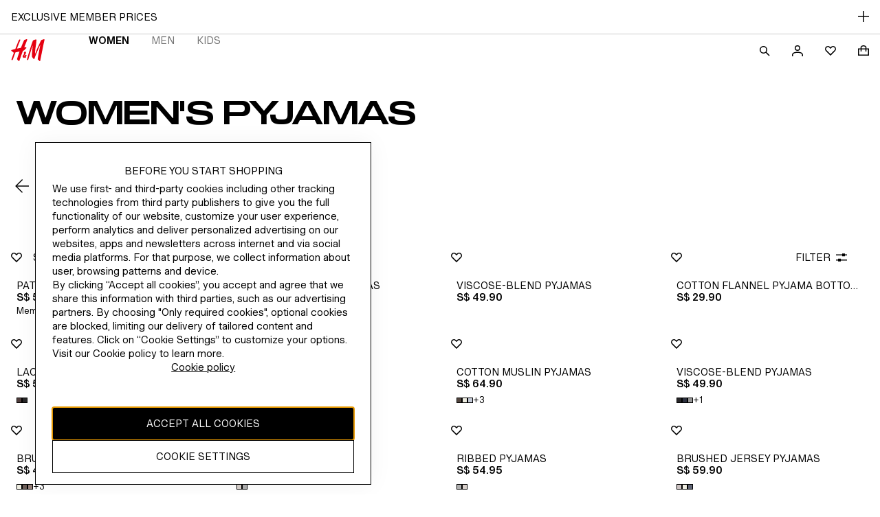

--- FILE ---
content_type: application/javascript
request_url: https://www2.hm.com/52I49O3qfDNGWEebDORP/YJzON6Q9XEEEJXVOEJ/GSkCcA/cUFPd/0siUg0C
body_size: 174446
content:
(function(){if(typeof Array.prototype.entries!=='function'){Object.defineProperty(Array.prototype,'entries',{value:function(){var index=0;const array=this;return {next:function(){if(index<array.length){return {value:[index,array[index++]],done:false};}else{return {done:true};}},[Symbol.iterator]:function(){return this;}};},writable:true,configurable:true});}}());(function(){sL();ks6();tc6();var gA=function(WT){return -WT;};var Z1=function(cO){var TU=cO%4;if(TU===2)TU=3;var FF=42+TU;var JT;if(FF===42){JT=function kl(RG,v7){return RG*v7;};}else if(FF===43){JT=function b9(N7,TI){return N7+TI;};}else{JT=function Ql(G9,h9){return G9-h9;};}return JT;};var PL,Oq,Ed,z4,j8,wR,sY,mL,pf,D,Pf;var dG=function(kI,F9){var MF=Gq["Math"]["round"](Gq["Math"]["random"]()*(F9-kI)+kI);return MF;};var CO=function(){return BZ.apply(this,[bq,arguments]);};var W9=function dO(HG,kp){var C7=dO;var OA=vl(new Number(hq),xU);var Bl=OA;OA.set(HG);for(HG;Bl+HG!=q4;HG){switch(Bl+HG){case IB:{var sb=kp[Pf];HO.push(IT);HG-=MB;var ZA=sb[nG()[cG(XA)].call(null,vp,xO,Qc,EU([]),TD,Tx)]||{};ZA[zZ(typeof ET()[LA(mI)],Ux('',[][[]]))?ET()[LA(GZ)].call(null,zx,hb):ET()[LA(MZ)](bU,Q9)]=JI()[Xb(bD)](Ls,nU,EU(IF),Ix,VO,WD),delete ZA[BD(typeof ND()[Qs(64)],Ux('',[][[]]))?ND()[Qs(40)].call(null,82,102,EU(EU(1)),1621):ND()[Qs(3)].apply(null,[94,739,84,828])],sb[nG()[cG(XA)].apply(null,[vp,xO,JG,qT,TD,c9])]=ZA;HO.pop();}break;case CQ:{var px=[rs,PU,vc,LG,lT,tU,Zc];var jT=px[nG()[cG(GZ)](GZ,Qx,bI,VO,HD,ls)](zZ(typeof lA()[cF(bx)],Ux('',[][[]]))?lA()[cF(IF)].call(null,EU([]),hO,rD):lA()[cF(L1)](XA,ds,MA));var Ks;return HO.pop(),Ks=jT,Ks;}break;case qv:{if(BD(KD,undefined)&&BD(KD,null)&&Rl(KD[fA()[gU(q9)](zl,Tc,t7,bD)],q9)){try{var CF=HO.length;var O7=EU(EU(Pf));var IU=Gq[fA()[gU(Kc)](kA,Ys,hl,JG)](KD)[lA()[cF(FI)](hO,Eb,x9)](zZ(typeof ET()[LA(I7)],'undefined')?ET()[LA(GZ)].call(null,qs,x1):ET()[LA(AU)](WU,lD));if(Rl(IU[fA()[gU(q9)](m9,Tc,t7,XA)],zU)){Db=Gq[BD(typeof ND()[Qs(dI)],Ux([],[][[]]))?ND()[Qs(El)](EU(IF),vD,LO,jZ):ND()[Qs(FO)](Qc,lZ,EU(EU(q9)),V9)](IU[zU],vp);}}catch(pI){HO.splice(UO(CF,IF),Infinity,GU);}}HG+=dv;}break;case df:{return HO.pop(),cD=fD[hD],cD;}break;case cR:{return String(...kp);}break;case hB:{var Nc;return HO.pop(),Nc=Db,Nc;}break;case Wf:{HO.push(YZ);HG+=KQ;var rs=Gq[fA()[gU(V7)](JZ,rO,VA,SA)][ET()[LA(Xs)](pH,EO)]||Gq[zZ(typeof fA()[gU(I7)],Ux('',[][[]]))?fA()[gU(Ls)](Ok,pM,KH,Kc):fA()[gU(vp)](qw,m0,k2,JZ)][ET()[LA(Xs)](pH,EO)]?ND()[Qs(bD)](GH,Dr,cr,p7):ND()[Qs(AM)].call(null,Qc,vt,Vn,Yb);var PU=WN(Gq[fA()[gU(V7)](Yg,rO,VA,mN)][BD(typeof fA()[gU(qW)],Ux('',[][[]]))?fA()[gU(vp)].call(null,Fk,m0,k2,qT):fA()[gU(Ls)].apply(null,[JG,Zg,A2,jw])][nG()[cG(bj)](sN,f3,zl,El,kn,vp)][ND()[Qs(dh)](GS,At,dk,cw)](ND()[Qs(st)](IF,FI,rt,qU)),null)?ND()[Qs(bD)](m0,Dr,Dg,p7):ND()[Qs(AM)].call(null,EU(EU(IF)),vt,tM,Yb);var vc=WN(typeof Gq[ET()[LA(zj)](PM,sl)][ND()[Qs(st)](EU(IF),FI,EU([]),qU)],zZ(typeof fA()[gU(YS)],'undefined')?fA()[gU(Ls)](dH,S2,FC,Ls):fA()[gU(OS)].call(null,zj,Cr,Lb,EU(EU(IF))))&&Gq[zZ(typeof ET()[LA(Eg)],Ux([],[][[]]))?ET()[LA(GZ)](Bg,Gw):ET()[LA(zj)].apply(null,[PM,sl])][ND()[Qs(st)].apply(null,[qw,FI,qw,qU])]?ND()[Qs(bD)](XA,Dr,EU(IF),p7):ND()[Qs(AM)](ls,vt,FO,Yb);var LG=WN(typeof Gq[fA()[gU(V7)].call(null,EU(EU(q9)),rO,VA,XA)][ND()[Qs(st)](Qj,FI,ZM,qU)],fA()[gU(OS)].apply(null,[FI,Cr,Lb,Cr]))?ND()[Qs(bD)](Ls,Dr,n2,p7):ND()[Qs(AM)].apply(null,[FI,vt,Pg,Yb]);var lT=BD(typeof Gq[fA()[gU(V7)](hO,rO,VA,bI)][ND()[Qs(Sm)](cr,zU,Cr,fm)],fA()[gU(OS)](bI,Cr,Lb,WM))||BD(typeof Gq[BD(typeof fA()[gU(zt)],Ux('',[][[]]))?fA()[gU(vp)](L1,m0,k2,FI):fA()[gU(Ls)].call(null,dk,Sh,qN,Dg)][ND()[Qs(Sm)].apply(null,[cN,zU,Qj,fm])],BD(typeof fA()[gU(A3)],Ux([],[][[]]))?fA()[gU(OS)](nt,Cr,Lb,Ys):fA()[gU(Ls)].call(null,Gh,Qh,nn,EU(EU({}))))?ND()[Qs(bD)].call(null,EU(EU(q9)),Dr,Ys,p7):ND()[Qs(AM)].call(null,EU(EU(q9)),vt,L1,Yb);var tU=WN(Gq[zZ(typeof fA()[gU(qW)],Ux([],[][[]]))?fA()[gU(Ls)].call(null,EU(EU(q9)),NH,Wj,EU({})):fA()[gU(V7)].call(null,vD,rO,VA,EU(IF))][fA()[gU(vp)](Ok,m0,k2,dk)][BD(typeof nG()[cG(El)],Ux([],[][[]]))?nG()[cG(bj)].apply(null,[sN,f3,JG,q9,kn,cN]):nG()[cG(ds)].call(null,F0,RN,AM,DW,Pk,zj)][ND()[Qs(dh)](EU(q9),At,EU(EU([])),cw)](nG()[cG(Vn)](Ls,fk,kr,Pg,kn,n2)),null)?ND()[Qs(bD)](FO,Dr,Tm,p7):ND()[Qs(AM)].apply(null,[AM,vt,qW,Yb]);var Zc=WN(Gq[BD(typeof fA()[gU(GM)],'undefined')?fA()[gU(V7)].call(null,Yg,rO,VA,EU(EU(IF))):fA()[gU(Ls)].apply(null,[EU({}),r2,m2,fN])][fA()[gU(vp)](V7,m0,k2,vD)][nG()[cG(bj)].call(null,sN,f3,rO,M0,kn,ds)][ND()[Qs(dh)].apply(null,[Qx,At,ls,cw])](NM()[I3(tM)](Th,nt,AM,th,EU(q9),SA)),null)?ND()[Qs(bD)](EU(EU(IF)),Dr,EU(EU({})),p7):zZ(typeof ND()[Qs(GZ)],Ux([],[][[]]))?ND()[Qs(FO)](sN,th,EU(EU(IF)),Rj):ND()[Qs(AM)](n2,vt,c9,Yb);}break;case IY:{var NW;HO.push(CS);HG+=XQ;return NW=[Gq[ET()[LA(zj)].apply(null,[PM,UU])][lA()[cF(N0)].call(null,fN,cC,Hp)]?Gq[ET()[LA(zj)].call(null,PM,UU)][BD(typeof lA()[cF(hh)],'undefined')?lA()[cF(N0)].apply(null,[vp,cC,Hp]):lA()[cF(IF)].apply(null,[bU,vm,xr])]:fA()[gU(GW)](EU(q9),zw,MM,jw),Gq[ET()[LA(zj)].apply(null,[PM,UU])][nG()[cG(c2)](AM,XM,zl,lW,Rk,Dr)]?Gq[zZ(typeof ET()[LA(GH)],Ux([],[][[]]))?ET()[LA(GZ)].call(null,H2,nj):ET()[LA(zj)](PM,UU)][nG()[cG(c2)].call(null,AM,XM,mN,cN,Rk,EU(IF))]:fA()[gU(GW)](EU(EU([])),zw,MM,c9),Gq[BD(typeof ET()[LA(Th)],'undefined')?ET()[LA(zj)].apply(null,[PM,UU]):ET()[LA(GZ)].apply(null,[rx,Ak])][lA()[cF(Mt)](DW,mN,bT)]?Gq[ET()[LA(zj)].call(null,PM,UU)][lA()[cF(Mt)](kN,mN,bT)]:fA()[gU(GW)](EU(EU(q9)),zw,MM,Gh),WN(typeof Gq[ET()[LA(zj)](PM,UU)][fA()[gU(WM)](zl,pN,dr,mN)],fA()[gU(OS)](EU(EU([])),Cr,zO,EU(IF)))?Gq[ET()[LA(zj)](PM,UU)][fA()[gU(WM)].apply(null,[EU(EU(IF)),pN,dr,EU(q9)])][zZ(typeof fA()[gU(MH)],'undefined')?fA()[gU(Ls)].call(null,m0,Ch,zh,EU(IF)):fA()[gU(q9)].apply(null,[zj,Tc,BH,GH])]:gA(Sx[bD])],HO.pop(),NW;}break;case zQ:{var KD=kp[Pf];HG-=c6;var Db;HO.push(GU);}break;case Rd:{var G3=kp[Pf];HO.push(tH);var Cx=sM(XQ,[ND()[Qs(c2)](L1,gm,Qj,Pl),G3[q9]]);Bt(Sx[bD],G3)&&(Cx[NM()[I3(mN)].call(null,At,ls,AM,Fr,kA,Fk)]=G3[IF]),Bt(ds,G3)&&(Cx[JI()[Xb(OS)].call(null,vp,P2,FO,jn,XA,M0)]=G3[ds],Cx[ND()[Qs(Qx)](EU(IF),pH,EU(q9),nW)]=G3[FO]),this[ND()[Qs(vD)].apply(null,[sN,Vn,SA,tT])][ET()[LA(zU)](dh,Gb)](Cx);HG-=hL;HO.pop();}break;case xX:{var x0=kp[Pf];HO.push(IH);var Q2=sM(XQ,[zZ(typeof ND()[Qs(Dr)],Ux('',[][[]]))?ND()[Qs(FO)](FI,FH,GN,Eh):ND()[Qs(c2)](zl,gm,GZ,XS),x0[q9]]);HG+=Jd;Bt(IF,x0)&&(Q2[NM()[I3(mN)].call(null,At,GZ,AM,g0,jw,El)]=x0[IF]),Bt(nJ[fA()[gU(Hw)](JZ,qT,Dh,Ls)](),x0)&&(Q2[JI()[Xb(OS)](vp,Nj,st,jn,EU(IF),Yg)]=x0[ds],Q2[ND()[Qs(Qx)](A2,pH,Cr,lH)]=x0[FO]),this[BD(typeof ND()[Qs(MZ)],'undefined')?ND()[Qs(vD)](EU(IF),Vn,Dg,Uj):ND()[Qs(FO)](AU,Gw,EU(IF),B3)][zZ(typeof ET()[LA(hw)],Ux('',[][[]]))?ET()[LA(GZ)](P2,XH):ET()[LA(zU)](dh,Ec)](Q2);HO.pop();}break;case Vq:{var fD=kp[Pf];var hD=kp[D];var Gm=kp[pf];HO.push(W2);Gq[lA()[cF(mN)](qw,bD,pb)][ND()[Qs(FI)](DW,sW,EU(EU({})),wp)](fD,hD,sM(XQ,[fA()[gU(sN)].apply(null,[EU(EU([])),M3,lp,EU(q9)]),Gm,lA()[cF(vp)].apply(null,[dH,tC,vx]),EU(q9),ET()[LA(Pw)](I0,Wl),EU(q9),nG()[cG(IF)](AM,Fg,Dg,jw,Nn,EU(EU([]))),EU(q9)]));HG+=Z8;var cD;}break;case E8:{return HO.pop(),mj=sC[nr],mj;}break;case tQ:{HG+=Ed;return parseInt(...kp);}break;case UX:{HG-=cq;var sC=kp[Pf];var nr=kp[D];var xt=kp[pf];HO.push(sr);Gq[lA()[cF(mN)](DW,bD,lI)][ND()[Qs(FI)](EU(q9),sW,IF,YC)](sC,nr,sM(XQ,[fA()[gU(sN)](Rw,M3,xn,c2),xt,lA()[cF(vp)].call(null,AM,tC,wn),EU(nJ[BD(typeof ET()[LA(WM)],'undefined')?ET()[LA(Dg)](Bj,DS):ET()[LA(GZ)](t7,Pn)]()),zZ(typeof ET()[LA(Kc)],'undefined')?ET()[LA(GZ)](dC,tj):ET()[LA(Pw)](I0,JW),EU(q9),nG()[cG(IF)](AM,Fg,Qj,Qx,Ex,Gh),EU(Sx[IF])]));var mj;}break;case L5:{var UN=kp[Pf];HO.push(Ft);HG-=I4;var C0=UN[BD(typeof nG()[cG(qw)],Ux([],[][[]]))?nG()[cG(XA)](vp,xO,zl,c9,qg,m9):nG()[cG(ds)](kj,Ah,Qj,bU,Eb,On)]||{};C0[ET()[LA(MZ)](bU,jD)]=JI()[Xb(bD)].apply(null,[Ls,Zm,L1,Ix,hO,VO]),delete C0[ND()[Qs(40)].apply(null,[42,102,14,1826])],UN[nG()[cG(XA)](vp,xO,Cr,cr,qg,I7)]=C0;HO.pop();}break;}}};var Dm=function(mg){if(mg===undefined||mg==null){return 0;}var GC=mg["toLowerCase"]()["replace"](/[^a-z]+/gi,'');return GC["length"];};var Js,XO,NU,xb,Xc,IG,J,SU,GG,KP,Iq,wz,YP,TF,LU,VI,VP,vL,P6,XU,x7,fF,tF,w,NF,DZ,S1,t9,EJ,r4,L4,r7,BR,BO,RQ,NX,MB,nc,fT,NI,wL,GI,Cb,jG,M4,Jc,B8,qD,L9,rT,hF,KA,rl,cL,CG,EO,tX,hp,Bd,SF,IB,df,t8,v9,Px,j6,r5,m8,bA,YU,jO,jI,Lz,pO,lz,Tp,Op,wp,Bq,N1,F4,vQ,jA,Vb,Np,Kl,V6,MU,cb,IP,x8,Ax,nI,Sl,Bs,JD,Fz,zb,T7,Vl,Gv,XY,wU,QB,Zp,jp,QT,qd,jB,bZ,QG,qZ,lG,YX,fQ,d9,Gs,zs,C6,jL,zc,T4,tx,DT,bl,E8,Il,Mf,Nd,bB,DJ,QR,JR,dJ,DO,lQ,I4,dT,vx,kF,BG,GA,T9,rc,rb,bL,KL,AI,g9,bf,AZ,Yx,Rq,AJ,jR,BI,Dc,hI,Wq,g1,tT,zf,GT,Ab,xJ,BQ,NB,CD,vb,nP,MJ,qF,qf,rY,hQ,Mb,Q5,SP,Dq,vF,NA,dv,Rb,kB,Xp,z9,LF,HQ,Kb,hL,gY,dc,xB,H4,W6,Hz,vJ,O6,X5,Jv,mp,hX,gs,x6,FX,jd,l1,ZZ,jD,Y1,LX,rB,xA,NZ,g5,hU,Jl,qO,Vs,zL,Q9,Qd,kX,Ep,H,Dx,Vc,rR,nB,Pd,rJ,WA,DP,Yq,nz,PY,kZ,rI,fZ,wO,EP,L5,Q6,Jb,sd,Cp,GD,rU,q4,zI,jZ,xQ,Wb,OT,cR,Es,D4,XI,sp,VY,W1,ZY,Up,Uz,Lq,IO,Pp,nF,MX,S9,q7,TX,OO,Ac,Zv,Lf,XG,DI,LQ,mB,Lp,l4,N5,gD,vU,J9,xG,E7,FD,xP,QD,Ev,S8,P9,Hq,CA,NG,Ss,lx,zA,XQ,tR,Vx,hT,ss,vs,zF,dQ,lp,ZB,O1,EA,Y9,AT,vZ,js,AL,RI,LD,nA,cl,WJ,OJ,nD,rq,fR,Xz,CY,lP,nq,Vd,LZ,xX,AQ,VU,pA,Gz,LY,LP,YA,vA,X1,Ff,hP,c4,QI,AO,sU,sJ,wA,HJ,FU,rG,Jx,fI,ZU,bq,BY,lI,mb,M6,Y7,ZR,VG,Nl,G,gp,pb,Wp,pp,SJ,fl,bz,Ub,YO,KG,Z8,mU,V,C9,bs,HZ,gI,Uv,jb,XP,TZ,D7,ZT,tl,dB,WO,Yp,OD,Ez,w7,EG,OG,cT,RF,kT,WZ,P7,Zl,cP,VD,Wf,Pb,L7,fB,Sz,k7,Cd,UB,fO,c7,tI,n6,RT,BX,zP,dD,j7,Hp,V4,Cl,ms,M5,RD,MG,lY,lF,X8,nT,OL,dz,VZ,fq,kR,Od,Sp,FZ,gJ,H7,ED,T8,dR,VF,qx,YY,zG,Ll,Wc,np,hA,JQ,QA,GO,S7,CQ,gf,ZX,Dl,Cq,xl,FY,MP,HF,N6,mA,fX,UZ,hs,zR,Rs,NR,gb,Yf,pX,SO,J1,ps,CU,DL,bO,sT,Wl,FJ,J7,jF,Os,EZ,R9,s9,s7,M7,mT,l9,W7,VT,mO,hq,kG,gO,wI,EF,kb,wT,xs,z5,ZI,MI,Cc,gz,fs,xR,K1,Qp,fJ,zB,ER,N9,YI,UR,ll,IZ,xI,Sb,tA,Ob,O9,Cs,DA,v4,AG,Kp,b1,U1,I1,qq,jc,RO,Hs,EB,Yc,Ps,dU,Gf,JO,OF,UG,Bc,Y5,YG,Tl,U7,j1,X6,Cz,kD,bc,ZP,QZ,nZ,zQ,HB,KO,Mx,A4,DF,nv,sF,sZ,tQ,lv,ML,U5,BF,hx,tD,j9,d7,f7,m7,H1,xF,KB,qb,q5,G1,pU,sP,HI,sf,DU,qI,rf,B7,jP,K9,Jf,MT,HA,Ap,Gp,Mc,ZO,LB,vf,CB,sI,cB,kO,Fb,EI,vI,Vq,OP,g6,BU,OU,rv,l7,cv,xT,RY,HU,wG,f1,IY,Pl,zp,wv,IA,Bp,Ox,c8,xD,OZ,p4,PT,rp,NT,lO,H6,ID,n7,PZ,sD,QO,TA,FL,IR,bF,kL,qp,G7,B6,ZG,Dv,Rd,D9,Yb,WI,Y8,K7,GX,m1,q1,Tz,TY,LI,TO,Rf,fb,lc,Vp,Tb,YB,Hb,BP,l8,WF,pz,V1,Fd,Hl,Ns,AF,MY,Fx,UD,Z9,AD,Vv,Nv,Z7,pT,PX,lf,v6,fx,jl,BA,A,Q7,kv,U9,zq,zY,SQ,PD,gT,P5,wF,F7,G6,XF,pF,YD,mF,H5,K5,Gl,hB,TG,v5,Fp,tJ,M9,gd,Is,Lx,qG,Ip,c1,Nb,dA,PF,sx,AP,r9,Hc,II,K4,Dp,Lb,ZF,tZ,qA,z7,w1,R,I9,cZ,M1,wb,sO,b8,Pv,pY,ff,Gd,fd,ks,UX,Lc,NO,fY,cq,Ws,sG,VQ,bd,XR,cI,xc,b7,xz,AB,Rp,FP,Id,A7,Ul,Iz,E1,w6,cU,UI,KU,Ad,Q1,hG,Ic,Fl,gP,C1,WG,N,Fc,dp,DG,dX,Jp,vT,UA,TR,mZ,JF,Oc,SX,DR,pP,UU,p8,dx,dl,LL,QF,fU,Gc,B1,db,s5,XD,zT,Zb,p9,C5,Bb,xf,vv,hZ,KT,A5,Xf,vO,BL,cY,r1,cx,LT,W5,Al,Qf,tB,mD,xZ,wZ,Xx,Gb,B,w9,AA,mY,CT,JJ,Uc,A9,nO,vd,Ol,KQ,XT,R7,HT,jJ,SI,pZ,JA,kq,gG,k1,R1,Us,wl,tO,RZ,Xl,R4,UF,Rc,RU,gl,bG,kP,OI,Gx,rd,RP,CZ,zO,n9,ST,cp,rP,tp,Y4,cs,E9,E6,kU,MO,pG,U8,Dz,ml,O4,TL,CR,bb,qc,Jd,k5,MD,H9,D1,f9,gB,fG,V5,rF,DD,bP,bT,Wz,dF,lU,kJ,HX,sR,zD,NP,KF,dZ,JL,Rx,Zz,k9,FT,cX,nb,RL,gZ,JU,pL,W4,KZ,dq,SD,l5,rA,kd,UT,EX,ql,jU,pB,Fv,vB,Ml,Mp,NL,gF,rZ,T6,mv,mX,mG,P1,B9,wD,YF,X7,Ds,G5,F1,Ts,L8,PG,Cf,TT,wc,hd,Qb,Zs,Ms,sl,cQ,PA,Kq,QU,RA,vX,Zx,nl,tf,cc,Fs,L6,sA,E5,cA,Pc,Yl,Bx,Pz,d4,bR,KI,PO,fp,BT,T1,TP,qv,q6,g7,YT,p1,X9,gQ,xx,CI,Nf,Mq,z6,gc,n1,bp,qU,vG,wf,FA,SG,SZ,cz,As,rQ,UJ,gL,VJ,p7,ws,Ec,mP,OX,tb,XZ,WB,lb,pD,sB,UY,tG,Ib,Sc,Sd,GF,h8,c6,ld,Zq,A1,lq,ZD,w5,AY;var BW=function(){var U3;if(typeof Gq["window"]["XMLHttpRequest"]!=='undefined'){U3=new (Gq["window"]["XMLHttpRequest"])();}else if(typeof Gq["window"]["XDomainRequest"]!=='undefined'){U3=new (Gq["window"]["XDomainRequest"])();U3["onload"]=function(){this["readyState"]=4;if(this["onreadystatechange"] instanceof Gq["Function"])this["onreadystatechange"]();};}else{U3=new (Gq["window"]["ActiveXObject"])('Microsoft.XMLHTTP');}if(typeof U3["withCredentials"]!=='undefined'){U3["withCredentials"]=true;}return U3;};var sM=function vH(LH,xm){var QH=vH;for(LH;LH!=MY;LH){switch(LH){case rv:{LH+=Qf;var QS;return HO.pop(),QS=jH,QS;}break;case n6:{LH=z4;rr=function(En){return vH.apply(this,[lz,arguments]);}([function(KS,Ij){return vH.apply(this,[zR,arguments]);},function(HC,BS,DH){'use strict';return sh.apply(this,[kX,arguments]);}]);}break;case z4:{HO.pop();LH=MY;}break;case O4:{var ZW=function(Cn){HO.push(CC);if(ES[Cn]){var Mg;return Mg=ES[Cn][BD(typeof fA()[gU(q9)],Ux('',[][[]]))?fA()[gU(bD)].apply(null,[q9,Dr,XN,JG]):fA()[gU(Ls)].apply(null,[GH,Ew,M2,EU({})])],HO.pop(),Mg;}var Jg=ES[Cn]=vH(XQ,[JI()[Xb(q9)].call(null,IF,xj,GN,Wr,bI,bj),Cn,zZ(typeof ET()[LA(IF)],'undefined')?ET()[LA(GZ)].apply(null,[QC,Th]):ET()[LA(V7)](sg,Pb),EU(D),zZ(typeof fA()[gU(bD)],Ux('',[][[]]))?fA()[gU(Ls)](Pg,x9,pw,EU(EU(IF))):fA()[gU(bD)](EU(EU({})),Dr,XN,I0),{}]);En[Cn].call(Jg[BD(typeof fA()[gU(GZ)],Ux('',[][[]]))?fA()[gU(bD)](SA,Dr,XN,pH):fA()[gU(Ls)].apply(null,[c9,qk,sn,Qx])],Jg,Jg[fA()[gU(bD)].apply(null,[bD,Dr,XN,JG])],ZW);Jg[ET()[LA(V7)](sg,Pb)]=EU(Pf);var Fm;return Fm=Jg[fA()[gU(bD)].apply(null,[WM,Dr,XN,SA])],HO.pop(),Fm;};LH-=Gf;}break;case w5:{LH+=cX;Sx=BZ(Zv,[['R45vL444444','4','JvvL444444','9J','CvB59','RJ5R5CBJ5vL444444','RJDJCC9','TJB','Cvv9vL444444','D9DDC4BL444444','DDDDDDD','CRJDR95','T','T4JR','J4RD','9C44','R45C','DT5J','TC9DR','9JBCD','T9','T5','J','T4444444','T4','v','C','TT','J4','Tv4','T44','Jv','54','9','TJ9','R','TC','RJ5R5CBJ5C','9444','R555','J555','T4444','DCJ','J444','J4TC','555555','D','TLDT','55','JJJJ','JR','T444','9C44444','J4T','999','JLTT','J44','TLCB','TLR9'],EU(IF)]);k4=function tLhqIwbKXy(){IF();function M4(){if(this["Aw"]<xI(this["Lw"]))this.Fv=Jc;else this.Fv=k5;}TQ();Rb();var pO;function BO(Lv,Zd){return Lv[fO[SA]](Zd);}function X4(){this["Aw"]++;this.Fv=M4;}var nb;function Y4(){return RO(`${B()[wh(SF)]}`,wI(),V()-wI());}function HI(Kc){return v4()[Kc];}function mF(){this["Cf"]=(this["Cf"]&0xffff)*0xc2b2ae35+(((this["Cf"]>>>16)*0xc2b2ae35&0xffff)<<16)&0xffffffff;this.Fv=kI;}function Vb(bW){return -bW;}function n5(){return Er.apply(this,[qI,arguments]);}var Ec;function d6(){return Ov.apply(this,[MO,arguments]);}var LA;function DQ(UF){return v4()[UF];}function IF(){cI=new Object();SF=2;B()[wh(SF)]=tLhqIwbKXy;if(typeof window!==''+[][[]]){cA=window;}else if(typeof global!=='undefined'){cA=global;}else{cA=this;}}var jc,Od,O4,dW,qv,PQ,Qf,JW,C,F4,Hv,bw,MO,qI,xh,xc,tr,df,tc,nW,p,g,Ab,EO,FW,Vr,sO,L,Dc,Id,WQ,Cb,EF,p6,rf,kw,N6,Cc,xf,F5,Dv,qh,kd,Pb,nh,NA,MW,dQ,E;function C5(M,TW){return M>>TW;}function Tr(){return Er.apply(this,[Dc,arguments]);}function Ov(kv,m4){var Y6=Ov;switch(kv){case qv:{var Qd=m4[rw];Qd[Qd[Fd](Uh)]=function(){var b6=this[OF]();var FA=this[m5].pop();var jI=this[m5].pop();var OO=this[m5].pop();var Bw=this[CA][gO.m];this[v](gO.m,FA);try{this[NO]();}catch(gW){this[m5].push(this[w6](gW));this[v](gO.m,jI);this[NO]();}finally{this[v](gO.m,OO);this[NO]();this[v](gO.m,Bw);}};Ov(dQ,[Qd]);}break;case dQ:{var Wb=m4[rw];Wb[Wb[Fd](MA)]=function(){var gF=this[OF]();var P4=Wb[NQ]();if(z5(this[XW](gF))){this[v](gO.m,P4);}};Ov(Qf,[Wb]);}break;case Qf:{var S5=m4[rw];S5[S5[Fd](B5)]=function(){var vQ=[];var Jd=this[m5].pop();var Tf=QO(this[m5].length,xA);for(var jr=Lh;cO(jr,Jd);++jr){vQ.push(this[Lb](this[m5][Tf--]));}this[bF](B()[wh(SA)].call(null,Vb(sF),xA,Tw),vQ);};Ov(Ab,[S5]);}break;case MO:{var gQ=m4[rw];gQ[gQ[Fd](br)]=function(){this[m5].push(U6(this[XW](),this[XW]()));};Ov(xh,[gQ]);}break;case UW:{var zW=m4[rw];zW[zW[Fd](x6)]=function(){this[m5].push(this[KQ]());};Ov(tc,[zW]);}break;case Ab:{var Pv=m4[rw];Pv[Pv[Fd](fd)]=function(){this[m5].push(this[pF]());};Ov(UW,[Pv]);}break;case xh:{var LQ=m4[rw];LQ[LQ[Fd](mQ)]=function(){this[m5].push(kO(this[XW](),this[XW]()));};Ov(Dv,[LQ]);}break;case Dv:{var Zr=m4[rw];Zr[Zr[Fd](b4)]=function(){this[m5].push(C5(this[XW](),this[XW]()));};Ov(qv,[Zr]);}break;case tc:{var QA=m4[rw];QA[QA[Fd](Ih)]=function(){x5.call(this[II]);};Ov(nh,[QA]);}break;case nh:{var V6=m4[rw];V6[V6[Fd](Cd)]=function(){this[m5].push(this[dw](this[KQ]()));};wr(xc,[V6]);}break;}}function O6(){return ["ID!h8zXV8Bz9","}\\KIM<>T6\f2\nZ=\tPNAE0zC\x40##TA5\bZTF%5UL5>\x07],FSIAN;","","DZ=uF","\x00","\x3f(\x40F4","O_2","H&.","1\fpGh{N\x00)2p","","]>\rQQI","2ZYSGV;zEY\x3ffF\x40;YWS\\!#V]"];}function hb(){return Sf.apply(this,[Id,arguments]);}function Vc(){return wr.apply(this,[Od,arguments]);}function sf(Uw,Gr){var Z4=sf;switch(Uw){case Vh:{var zr={'\x32':B()[wh(Lh)](Vb(Kw),SF,z5(xA)),'\x43':sW()[DQ(SA)](hA,CQ,Vb(Zc)),'\x45':B()[wh(xA)](Vb(Vd),sr,qQ),'\x48':sW()[DQ(hA)](SF,VW,Vb(q6)),'\x4d':n6()[HI(xA)].apply(null,[Lh,Vb(F),K4,pW]),'\x64':B()[wh(SF)](Vb(ZQ),Hh,Zb),'\x6d':sW()[DQ(sr)](Hb,T,Fw)};return function(E6){return lI(JW,[E6,zr]);};}break;case O4:{var q4=Gr[rw];var GI=Gr[UW];var sb=Gr[Tc];var FI=Gr[fI];var I=Yh[SA];var Nr=xQ([],[]);var Kh=Yh[q4];for(var E4=QO(Kh.length,xA);nr(E4,Lh);E4--){var H4=dr(xQ(xQ(E4,GI),rc()),I.length);var lv=BO(Kh,E4);var hd=BO(I,H4);Nr+=lI(N6,[vr(zc(Ac(lv),Ac(hd)),zc(lv,hd))]);}return lI(F4,[Nr]);}break;case C:{xA=+ ! ![];SF=xA+xA;SA=xA+SF;Lh=+[];hA=SA+xA;Hh=SA-xA+hA;sr=xA*hA+SA-SF;Pc=Hh-SF+xA-SA+sr;qw=SA*xA+sr;Hb=qw*SF-SA*xA-hA;ZF=hA*Pc-SA-Hb-Hh;KQ=hA*qw-Pc-xA+Hb;AA=Hb+KQ+Hh*SF+SA;cW=Hh+qw*Pc*SA*sr;dv=ZF*Hb*xA+hA;ph=xA*Hb*Hh+Pc+SF;Iv=SA*sr+hA-Hh+Pc;N4=Hb*KQ-Pc+ZF;E5=Pc+ZF+xA-SF+sr;mQ=SF*sr*ZF;Mb=sr*mQ+KQ-Hh;MA=KQ+sr*Hh+ZF*xA;pF=SF*ZF-Pc;Mr=SA+sr*Hh+hA*Pc;Pr=ZF+mQ*Hh+SF+hA;Tb=Pc+qw*hA-Hh-ZF;KW=SF*Pc*Hh*Hb+xA;G5=ZF*SF+qw-hA+Pc;VI=SF+mQ*Pc+KQ-Hb;FF=qw-hA+Hh+sr*xA;Kf=xA*SF+Hb*sr-Pc;Fh=Pc*mQ+Hh+qw+sr;Kw=Pc*hA*xA*SF*ZF;CQ=ZF*qw-SF-hA;Zc=SA+sr*mQ+Hh;Vd=mQ+KQ-SA+SF-ZF;qQ=sr*SF*xA*Hb-Pc;VW=xA-hA+qw+Pc*ZF;q6=qw*SF+KQ+Pc*mQ;F=SA+mQ*Hh+qw+hA;K4=Hh-xA+KQ*SF+sr;pW=SA+ZF-qw+sr*Hb;ZQ=sr+ZF+Hb+Hh*mQ;Zb=SF*hA*Hb+sr;T=KQ+SA+hA*SF*Hh;Fw=sr+mQ-xA-Hh+Pc;hQ=qw*Pc*sr+Hh*KQ;AI=ZF-Hh+Hb*xA+KQ;gA=mQ+qw*ZF-SF;rh=ZF+KQ+qw*mQ;sF=hA*ZF*Hb+sr+qw;GW=ZF*Pc-SA+qw-sr;zQ=Hb*SF*SA*xA+qw;Rh=hA+mQ*Pc-xA+SF;ZA=SA*hA-SF+mQ*sr;AF=Hb+Pc*hA+sr-xA;f4=ZF+Hb-sr+SF;m5=xA*Hb*SF+KQ-qw;IA=hA*qw+mQ-sr+Hb;PF=Hb-Pc*SF+ZF*SA;XQ=ZF+SF*Pc-xA+hA;Fd=KQ*hA-Hh+qw-SF;KO=KQ*Hh-Hb-SF+sr;OF=KQ+Pc+Hb-ZF-SA;NQ=SF*KQ-Hh+qw;II=KQ*ZF-Hh-xA-mQ;w6=Pc*xA*KQ-hA-sr;IO=SA*Hb+sr*hA*xA;CA=SA*qw-hA+SF-ZF;v=SA+Pc*KQ+qw;NO=SA*xA*ZF*Pc-qw;XW=KQ*Pc-ZF;Ld=KQ*SF*SA-xA;Q5=mQ*SF+ZF*xA+qw;bF=xA-SF*ZF+KQ*Hh;I6=SF+KQ*Pc-hA;Mw=Hh*KQ-sr+SF;qF=hA*ZF*xA*Hh+Pc;Md=qw*xA*KQ-sr-Hh;q5=ZF+qw*SA*Hh+mQ;pv=SF+xA+qw;d5=xA*Hh*SA-Hb+ZF;t5=xA*ZF+Hh+sr+Pc;Cd=SF*sr-Hb+KQ;dw=KQ*SA*SF-qw;Ih=KQ+SF-xA+SA+sr;x6=sr-hA+SA+Hh*Hb;fd=KQ-ZF+qw*hA+Hb;B5=Pc*ZF-qw-xA+hA;Lb=SF+sr*KQ-qw-SA;Tw=ZF+Pc*Hh+KQ+SA;Uh=ZF*qw-sr+SA+Pc;b4=SA*hA*Hb-sr-Hh;br=mQ+hA-Hh+Pc-SA;wf=SA+mQ+qw+ZF-Hh;gb=mQ+Pc+Hh+qw+sr;g6=qw*SA*xA+Hb+mQ;Fb=Hh+qw+hA+sr+Hb;rd=ZF*xA*Hh-qw;vA=mQ+SF+KQ+Hh*hA;Nh=KQ*SF+hA-Pc+mQ;jF=SF*mQ-Hh-KQ+SA;Hw=mQ-sr+ZF*Pc;Bh=mQ+KQ+xA-SA+ZF;SQ=ZF+mQ+SF+qw*Pc;rI=SA+qw+KQ*sr-Hh;GF=SA*Pc*Hb-qw*SF;HW=SF*mQ+Pc*qw;jh=qw+Hb+Pc;Xw=KQ+SF*qw+ZF;R4=xA+KQ+Pc-Hh+SF;Vw=SF+KQ+sr*xA*hA;Gd=SA*hA+ZF*xA*Hh;kb=SF*sr-qw+Hb*ZF;}break;case L:{var W5=Gr[rw];nb(W5[Lh]);var BI=Lh;while(cO(BI,W5.length)){B()[W5[BI]]=function(){var UQ=W5[BI];return function(j6,qW,mw){var W6=zw(j6,qW,AF);B()[UQ]=function(){return W6;};return W6;};}();++BI;}}break;case NA:{var I4=Gr[rw];var Wh=Gr[UW];var Hc=Gr[Tc];var O5=xQ([],[]);var Xd=dr(xQ(Hc,rc()),f4);var NW=pQ[I4];var cb=Lh;if(cO(cb,NW.length)){do{var Th=BO(NW,cb);var h4=BO(Q4.Yc,Xd++);O5+=lI(N6,[zc(vr(Ac(Th),h4),vr(Ac(h4),Th))]);cb++;}while(cO(cb,NW.length));}return O5;}break;case nh:{var hc=Gr[rw];Q4=function(Nf,hr,gv){return sf.apply(this,[NA,arguments]);};return xb(hc);}break;}}function wh(J5){return v4()[J5];}function td(){return Er.apply(this,[PQ,arguments]);}var Z5;function Z6(){return Ov.apply(this,[Qf,arguments]);}var xb;var zw;function xv(TF,A){return TF==A;}function zc(L4,nw){return L4|nw;}function vf(){return h6(UA(),272939);}function CW(a,b,c){return a.indexOf(b,c);}function If(Nd,OA){return Nd!==OA;}function lI(O,Qv){var Yw=lI;switch(O){case Hv:{xb=function(Cv){return Yd.apply(this,[jc,arguments]);};Q4(qw,zQ,Vb(cW));}break;case N6:{var sQ=Qv[rw];if(bO(sQ,Pb)){return cA[fO[SF]][fO[xA]](sQ);}else{sQ-=p6;return cA[fO[SF]][fO[xA]][fO[Lh]](null,[xQ(C5(sQ,ZF),df),xQ(dr(sQ,Cb),tr)]);}}break;case g:{var U5=Qv[rw];var rA=Qv[UW];var tv=Qv[Tc];var Xv=xQ([],[]);var hO=dr(xQ(U5,rc()),Iv);var Av=Ob[rA];for(var cw=Lh;cO(cw,Av.length);cw++){var Uc=BO(Av,cw);var VA=BO(zw.ff,hO++);Xv+=lI(N6,[zc(vr(Ac(Uc),VA),vr(Ac(VA),Uc))]);}return Xv;}break;case UW:{var cQ=Qv[rw];zw=function(LF,DI,Kv){return lI.apply(this,[g,arguments]);};return nb(cQ);}break;case EF:{var r=Qv[rw];var Qr=Qv[UW];var I5=Qv[Tc];var vF=Qv[fI];var EQ=xQ([],[]);var tQ=dr(xQ(Qr,rc()),E5);var gw=Yh[r];var k6=Lh;while(cO(k6,gw.length)){var WO=BO(gw,k6);var db=BO(Vv.hw,tQ++);EQ+=lI(N6,[vr(zc(Ac(WO),Ac(db)),zc(WO,db))]);k6++;}return EQ;}break;case F4:{var Nw=Qv[rw];Vv=function(JI,Ff,rQ,Ed){return lI.apply(this,[EF,arguments]);};return pO(Nw);}break;case Qf:{var Lf=Qv[rw];var Zf=Qv[UW];var Qb=[];var kf=sf(Vh,[]);var tb=Zf?cA[sW()[DQ(Lh)](Hh,Mr,Vb(Pr))]:cA[n6()[HI(Lh)](xA,Vb(Mb),MA,pF)];for(var d=Lh;cO(d,Lf[sW()[DQ(xA)].apply(null,[sr,Tb,Vb(KW)])]);d=xQ(d,xA)){Qb[sW()[DQ(SF)](Pc,G5,Vb(VI))](tb(kf(Lf[d])));}return Qb;}break;case qI:{var S6=Qv[rw];xb(S6[Lh]);var Nc=Lh;while(cO(Nc,S6.length)){sW()[S6[Nc]]=function(){var WW=S6[Nc];return function(lh,JO,pd){var tf=Q4(lh,FF,pd);sW()[WW]=function(){return tf;};return tf;};}();++Nc;}}break;case WQ:{var G=Qv[rw];pO(G[Lh]);var vd=Lh;while(cO(vd,G.length)){n6()[G[vd]]=function(){var wc=G[vd];return function(QF,pb,Xb,j){var PI=Vv(QF,pb,Kf,Pc);n6()[wc]=function(){return PI;};return PI;};}();++vd;}}break;case JW:{var Hd=Qv[rw];var GA=Qv[UW];var VO=n6()[HI(SF)].apply(null,[sr,Vb(hQ),Hb,z5(z5({}))]);for(var M5=Lh;cO(M5,Hd[sW()[DQ(xA)].apply(null,[sr,hA,Vb(KW)])]);M5=xQ(M5,xA)){var YA=Hd[sW()[DQ(Hh)].call(null,SA,AI,Vb(gA))](M5);var nA=GA[YA];VO+=nA;}return VO;}break;}}function s(){this["Cf"]^=this["Pd"];this.Fv=HF;}function c4(dO,UI){return dO===UI;}function BW(){return V5.apply(this,[bw,arguments]);}function kO(wO,jv){return wO<<jv;}function nf(){return bd.apply(this,[dW,arguments]);}function bd(fw,kr){var jw=bd;switch(fw){case Tc:{var x=kr[rw];x[x[Fd](GF)]=function(){this[m5].push(xQ(this[XW](),this[XW]()));};V5(WQ,[x]);}break;case C:{var Ad=kr[rw];Ad[Ad[Fd](gA)]=function(){this[m5].push(this[XW]()&&this[XW]());};bd(Tc,[Ad]);}break;case Qf:{var bA=kr[rw];bd(C,[bA]);}break;case dW:{var KF=kr[rw];var s5=kr[UW];KF[Fd]=function(wW){return dr(xQ(wW,s5),HW);};bd(Qf,[KF]);}break;case rf:{var Zw=kr[rw];Zw[NO]=function(){var tO=this[OF]();while(zA(tO,gO.i)){this[tO](this);tO=this[OF]();}};}break;case rw:{var n4=kr[rw];n4[Zb]=function(Of,Xh){return {get U(){return Of[Xh];},set U(CO){Of[Xh]=CO;}};};bd(rf,[n4]);}break;case WQ:{var q=kr[rw];q[w6]=function(rF){return {get U(){return rF;},set U(Cw){rF=Cw;}};};bd(rw,[q]);}break;case E:{var Fr=kr[rw];Fr[Mw]=function(Jh){return {get U(){return Jh;},set U(Sb){Jh=Sb;}};};bd(WQ,[Fr]);}break;case L:{var D=kr[rw];D[KQ]=function(){var Jv=zc(kO(this[OF](),qw),this[OF]());var fW=n6()[HI(SF)].apply(null,[sr,Vb(hQ),z5([]),qw]);for(var mO=Lh;cO(mO,Jv);mO++){fW+=String.fromCharCode(this[OF]());}return fW;};bd(E,[D]);}break;case P5:{var G6=kr[rw];G6[NQ]=function(){var SO=zc(zc(zc(kO(this[OF](),jh),kO(this[OF](),f4)),kO(this[OF](),qw)),this[OF]());return SO;};bd(L,[G6]);}break;}}function bf(){return Ov.apply(this,[Dv,arguments]);}function vW(){return bd.apply(this,[L,arguments]);}function Mc(){return wr.apply(this,[dQ,arguments]);}function N5(){return lI.apply(this,[WQ,arguments]);}function r4(){this["Pd"]=(this["Pd"]&0xffff)*0xcc9e2d51+(((this["Pd"]>>>16)*0xcc9e2d51&0xffff)<<16)&0xffffffff;this.Fv=tA;}function RO(a,b,c){return a.substr(b,c);}var Yh;var Ob;function Ac(Iw){return ~Iw;}function xF(Ar,cF){return Ar in cF;}var Q4;function FO(){return ["\x61\x70\x70\x6c\x79","\x66\x72\x6f\x6d\x43\x68\x61\x72\x43\x6f\x64\x65","\x53\x74\x72\x69\x6e\x67","\x63\x68\x61\x72\x43\x6f\x64\x65\x41\x74"];}function Eh(){this["Pd"]=(this["Pd"]&0xffff)*0x1b873593+(((this["Pd"]>>>16)*0x1b873593&0xffff)<<16)&0xffffffff;this.Fv=s;}function c(){return Ov.apply(this,[Ab,arguments]);}function R6(Rv,rv){return Rv*rv;}function n6(){var bv={};n6=function(){return bv;};return bv;}function k5(){this["Cf"]^=this["RQ"];this.Fv=A5;}function xQ(JF,Sw){return JF+Sw;}function Gb(){return V5.apply(this,[kw,arguments]);}function vb(){return sf.apply(this,[L,arguments]);}function xI(a){return a.length;}var v6;return Sf.call(this,Gf);function Pw(){return bd.apply(this,[C,arguments]);}function K5(){return Er.apply(this,[sO,arguments]);}function f(){return wr.apply(this,[xf,arguments]);}var cA;function kI(){this["Cf"]^=this["Cf"]>>>16;this.Fv=pA;}var pQ;function Gw(){return Ov.apply(this,[qv,arguments]);}function M6(){return V5.apply(this,[sO,arguments]);}function tA(){this["Pd"]=this["Pd"]<<15|this["Pd"]>>>17;this.Fv=Eh;}function tW(){return V5.apply(this,[EO,arguments]);}function sW(){var hf=[]['\x6b\x65\x79\x73']();sW=function(){return hf;};return hf;}function YF(){return V5.apply(this,[WQ,arguments]);}function h6(Lw,Qc){var F6={Lw:Lw,Cf:Qc,RQ:0,Aw:0,Fv:Jc};while(!F6.Fv());return F6["Cf"]>>>0;}function QI(a,b){return a.charCodeAt(b);}function v5(){return bd.apply(this,[rw,arguments]);}function Yd(f6,RF){var w=Yd;switch(f6){case Vr:{var Wr=RF[rw];var XF=RF[UW];var HO=RF[Tc];var pw=Ob[Lh];var S4=xQ([],[]);var sv=Ob[XF];var qA=QO(sv.length,xA);while(nr(qA,Lh)){var xO=dr(xQ(xQ(qA,Wr),rc()),pw.length);var B6=BO(sv,qA);var Ur=BO(pw,xO);S4+=lI(N6,[zc(vr(Ac(B6),Ur),vr(Ac(Ur),B6))]);qA--;}return lI(UW,[S4]);}break;case O4:{var mc=RF[rw];var OQ=xQ([],[]);for(var kW=QO(mc.length,xA);nr(kW,Lh);kW--){OQ+=mc[kW];}return OQ;}break;case kd:{var MF=RF[rw];Vv.hw=Yd(O4,[MF]);while(cO(Vv.hw.length,AA))Vv.hw+=Vv.hw;}break;case Vh:{pO=function(Jf){return Yd.apply(this,[kd,arguments]);};sf.call(null,O4,[hA,Vb(cW),dv,ph]);}break;case dQ:{var VF=RF[rw];var wA=RF[UW];var Uv=RF[Tc];var mI=pQ[Lh];var Nv=xQ([],[]);var HA=pQ[VF];for(var DF=QO(HA.length,xA);nr(DF,Lh);DF--){var RI=dr(xQ(xQ(DF,Uv),rc()),mI.length);var Xf=BO(HA,DF);var KI=BO(mI,RI);Nv+=lI(N6,[zc(vr(Ac(Xf),KI),vr(Ac(KI),Xf))]);}return sf(nh,[Nv]);}break;case pf:{var Wc=RF[rw];var kc=xQ([],[]);var xd=QO(Wc.length,xA);if(nr(xd,Lh)){do{kc+=Wc[xd];xd--;}while(nr(xd,Lh));}return kc;}break;case Gf:{var nI=RF[rw];zw.ff=Yd(pf,[nI]);while(cO(zw.ff.length,Kf))zw.ff+=zw.ff;}break;case p:{nb=function(Ow){return Yd.apply(this,[Gf,arguments]);};zw(Vb(rh),hA,z5(xA));}break;case PQ:{var Sv=RF[rw];var rb=xQ([],[]);for(var r6=QO(Sv.length,xA);nr(r6,Lh);r6--){rb+=Sv[r6];}return rb;}break;case jc:{var f5=RF[rw];Q4.Yc=Yd(PQ,[f5]);while(cO(Q4.Yc.length,GW))Q4.Yc+=Q4.Yc;}break;}}function rc(){var lW;lW=Y4()-vf();return rc=function(){return lW;},lW;}function Ef(Ic,gI){return Ic>gI;}function Qw(){return wr.apply(this,[L,arguments]);}var xA,SF,SA,Lh,hA,Hh,sr,Pc,qw,Hb,ZF,KQ,AA,cW,dv,ph,Iv,N4,E5,mQ,Mb,MA,pF,Mr,Pr,Tb,KW,G5,VI,FF,Kf,Fh,Kw,CQ,Zc,Vd,qQ,VW,q6,F,K4,pW,ZQ,Zb,T,Fw,hQ,AI,gA,rh,sF,GW,zQ,Rh,ZA,AF,f4,m5,IA,PF,XQ,Fd,KO,OF,NQ,II,w6,IO,CA,v,NO,XW,Ld,Q5,bF,I6,Mw,qF,Md,q5,pv,d5,t5,Cd,dw,Ih,x6,fd,B5,Lb,Tw,Uh,b4,br,wf,gb,g6,Fb,rd,vA,Nh,jF,Hw,Bh,SQ,rI,GF,HW,jh,Xw,R4,Vw,Gd,kb;function zA(vv,sd){return vv!=sd;}function Yv(){return lI.apply(this,[qI,arguments]);}function QO(p5,hF){return p5-hF;}function Xc(){return CW(`${B()[wh(SF)]}`,"0x"+"\x31\x63\x31\x30\x35\x31\x61");}function jQ(){return wr.apply(this,[xc,arguments]);}function ZW(){return Sf.apply(this,[JW,arguments]);}function Jw(){return RO(`${B()[wh(SF)]}`,V()+1);}0x1c1051a,2459891529;function lF(c6,Or){return c6^Or;}function kA(){return Sf.apply(this,[qh,arguments]);}var ZI;var Gf,Mh,Vh,P5,Tc,rw,fI,pf,UW,mr,Vf;function V(){return CW(`${B()[wh(SF)]}`,";",Xc());}function Bf(){return V5.apply(this,[fI,arguments]);}function h(){return wr.apply(this,[Mh,arguments]);}function Vv(){return sf.apply(this,[O4,arguments]);}function pA(){return this;}function UA(){return wb()+Jw()+typeof cA[B()[wh(SF)].name];}function Sh(IW){this[m5]=Object.assign(this[m5],IW);}function dr(t,LI){return t%LI;}var Sd;function Qh(){return bd.apply(this,[Qf,arguments]);}function d4(){return Er.apply(this,[FW,arguments]);}var jA;function Ew(){return Er.apply(this,[Tc,arguments]);}function cO(N,mW){return N<mW;}function SI(){return Ov.apply(this,[tc,arguments]);}function V5(zO,z){var dd=V5;switch(zO){case FW:{var gf=z[rw];gf[gf[Fd](wf)]=function(){this[m5].push(nr(this[XW](),this[XW]()));};Ov(MO,[gf]);}break;case fI:{var k=z[rw];k[k[Fd](gb)]=function(){this[m5].push(this[w6](undefined));};V5(FW,[k]);}break;case JW:{var Df=z[rw];Df[Df[Fd](g6)]=function(){var YI=this[m5].pop();var rO=this[OF]();if(zA(typeof YI,sW()[DQ(qw)].apply(null,[ZF,Fb,Vb(Rh)]))){throw sW()[DQ(Hb)](xA,rd,Vb(ZA));}if(Ef(rO,xA)){YI.U++;return;}this[m5].push(new Proxy(YI,{get(gr,J,LW){if(rO){return ++gr.U;}return gr.U++;}}));};V5(fI,[Df]);}break;case qh:{var Kd=z[rw];Kd[Kd[Fd](IA)]=function(){this[m5].push(zc(this[XW](),this[XW]()));};V5(JW,[Kd]);}break;case sO:{var B4=z[rw];B4[B4[Fd](vA)]=function(){this[m5].push(QO(this[XW](),this[XW]()));};V5(qh,[B4]);}break;case EO:{var dI=z[rw];dI[dI[Fd](Nh)]=function(){this[m5].push(xF(this[XW](),this[XW]()));};V5(sO,[dI]);}break;case kw:{var bI=z[rw];bI[bI[Fd](jF)]=function(){this[m5].push(R6(this[XW](),this[XW]()));};V5(EO,[bI]);}break;case bw:{var s6=z[rw];s6[s6[Fd](Hw)]=function(){this[m5]=[];jA.call(this[II]);this[v](gO.m,this[Bh].length);};V5(kw,[s6]);}break;case Dv:{var zv=z[rw];zv[zv[Fd](SQ)]=function(){this[m5].push(TA(this[XW](),this[XW]()));};V5(bw,[zv]);}break;case WQ:{var D6=z[rw];D6[D6[Fd](rI)]=function(){var tw=this[OF]();var IQ=this[XW]();var CF=this[XW]();var Yr=this[Zb](CF,IQ);if(z5(tw)){var FQ=this;var mf={get(cr){FQ[IA]=cr;return CF;}};this[IA]=new Proxy(this[IA],mf);}this[m5].push(Yr);};V5(Dv,[D6]);}break;}}var fO;function Nb(){return bd.apply(this,[Tc,arguments]);}function wI(){return Xc()+xI("\x31\x63\x31\x30\x35\x31\x61")+3;}function HF(){this["Cf"]=this["Cf"]<<13|this["Cf"]>>>19;this.Fv=VQ;}function hv(){return bd.apply(this,[WQ,arguments]);}function Dh(){return Er.apply(this,[nW,arguments]);}function QQ(){return Sf.apply(this,[sO,arguments]);}function nr(xr,V4){return xr>=V4;}function TQ(){UW=+ ! +[],pf=+ ! +[]+! +[]+! +[]+! +[]+! +[]+! +[],Vf=[+ ! +[]]+[+[]]-+ ! +[],Gf=! +[]+! +[]+! +[]+! +[],P5=+ ! +[]+! +[]+! +[]+! +[]+! +[]+! +[]+! +[],fI=+ ! +[]+! +[]+! +[],Mh=+ ! +[]+! +[]+! +[]+! +[]+! +[],mr=[+ ! +[]]+[+[]]-[],Tc=! +[]+! +[],Vh=[+ ! +[]]+[+[]]-+ ! +[]-+ ! +[],rw=+[];}function U6(cf,vc){return cf/vc;}function vI(){return V5.apply(this,[JW,arguments]);}function pc(){Ob=["q&9[I5P56yn&R2\\<wTKKlIH>hwyM{L","&F\'&HH","l","^","jp&#Li-~o\tf$AE\x00","",""];}var cI;function w4(){return Ov.apply(this,[UW,arguments]);}function A5(){this["Cf"]^=this["Cf"]>>>16;this.Fv=Uf;}function bb(){return V5.apply(this,[qh,arguments]);}function ld(){return Ov.apply(this,[dQ,arguments]);}function H5(){return wr.apply(this,[Gf,arguments]);}function U4(){return wr.apply(this,[Cc,arguments]);}function Uf(){this["Cf"]=(this["Cf"]&0xffff)*0x85ebca6b+(((this["Cf"]>>>16)*0x85ebca6b&0xffff)<<16)&0xffffffff;this.Fv=fv;}function wr(Yf,K){var wd=wr;switch(Yf){case L:{var zb=K[rw];zb[zb[Fd](I6)]=function(){var Bv=[];var l5=this[OF]();while(l5--){switch(this[m5].pop()){case Lh:Bv.push(this[XW]());break;case xA:var dc=this[XW]();for(var Cr of dc){Bv.push(Cr);}break;}}this[m5].push(this[Mw](Bv));};Sf(sO,[zb]);}break;case Od:{var Y=K[rw];Y[Y[Fd](v)]=function(){var g4=this[OF]();var qc=Y[NQ]();if(this[XW](g4)){this[v](gO.m,qc);}};wr(L,[Y]);}break;case dQ:{var T4=K[rw];T4[T4[Fd](qF)]=function(){this[v](gO.m,this[NQ]());};wr(Od,[T4]);}break;case xf:{var RW=K[rw];RW[RW[Fd](Md)]=function(){this[m5].push(R6(Vb(xA),this[XW]()));};wr(dQ,[RW]);}break;case Ab:{var zI=K[rw];zI[zI[Fd](q5)]=function(){this[m5].push(dr(this[XW](),this[XW]()));};wr(xf,[zI]);}break;case Mh:{var YO=K[rw];YO[YO[Fd](xA)]=function(){this[m5].push(lF(this[XW](),this[XW]()));};wr(Ab,[YO]);}break;case Gf:{var hW=K[rw];hW[hW[Fd](ZF)]=function(){var WI=this[OF]();var Rc=this[OF]();var jW=this[OF]();var ZO=this[XW]();var mA=[];for(var PW=Lh;cO(PW,jW);++PW){switch(this[m5].pop()){case Lh:mA.push(this[XW]());break;case xA:var EW=this[XW]();for(var j5 of EW.reverse()){mA.push(j5);}break;default:throw new Error(sW()[DQ(Pc)].apply(null,[pv,XQ,Vb(Fh)]));}}var Zv=ZO.apply(this[IA].U,mA.reverse());WI&&this[m5].push(this[w6](Zv));};wr(Mh,[hW]);}break;case Cc:{var Ir=K[rw];Ir[Ir[Fd](pF)]=function(){this[m5].push(cO(this[XW](),this[XW]()));};wr(Gf,[Ir]);}break;case E:{var QW=K[rw];QW[QW[Fd](d5)]=function(){this[m5].push(this[OF]());};wr(Cc,[QW]);}break;case xc:{var Z=K[rw];Z[Z[Fd](t5)]=function(){this[m5].push(c4(this[XW](),this[XW]()));};wr(E,[Z]);}break;}}function TA(TI,qb){return TI>>>qb;}function Rb(){EF=Tc+fI*mr,L=Mh+mr,F4=Gf+mr,p6=pf+fI*mr+Mh*mr*mr+Mh*mr*mr*mr+pf*mr*mr*mr*mr,kd=Vf+fI*mr,JW=fI+Mh*mr,PQ=P5+mr,xc=rw+Mh*mr,Pb=Mh+fI*mr+Mh*mr*mr+Mh*mr*mr*mr+pf*mr*mr*mr*mr,dQ=UW+pf*mr,tr=rw+Tc*mr+fI*mr*mr+pf*mr*mr*mr+Mh*mr*mr*mr*mr,Dv=Gf+fI*mr,N6=fI+Gf*mr,qh=UW+fI*mr,Od=fI+mr,qv=Vf+mr,Id=UW+Mh*mr,E=Vh+fI*mr,O4=pf+fI*mr,rf=Gf+Mh*mr,EO=Gf+Tc*mr,Ab=pf+mr,sO=Mh+Gf*mr,g=Vf+Gf*mr,xh=Tc+Mh*mr,Cc=Vf+Mh*mr,xf=P5+Mh*mr,NA=Mh+fI*mr,kw=Mh+Mh*mr,nh=UW+mr,nW=UW+Tc*mr,WQ=pf+Mh*mr,Cb=Gf+Tc*mr+rw*mr*mr+mr*mr*mr,Vr=P5+fI*mr,F5=Gf+Gf*mr,MW=Vh+mr,tc=Mh+Tc*mr,Dc=Vh+Tc*mr,MO=UW+Gf*mr,Hv=rw+pf*mr,FW=Tc+pf*mr,dW=P5+Tc*mr,df=pf+Vf*mr+Tc*mr*mr+Mh*mr*mr*mr+Mh*mr*mr*mr*mr,p=Tc+mr,qI=Vf+Tc*mr,jc=Tc+Gf*mr,C=rw+Tc*mr,bw=rw+Gf*mr,Qf=fI+Tc*mr;}function l4(){return Sf.apply(this,[O4,arguments]);}function Rf(){return Ov.apply(this,[nh,arguments]);}function bO(zh,mv){return zh<=mv;}function Dd(){return ["i","\n\x40:>g,\\\"2","\vQ\rK\\,\x3f6R1/C<[hC-\vKUi8\x40,_&\"\f","wSSv~Sv\'\x3f9uV{Pz","}\fa\x3f|yF<Y-*Ig l",""];}function wb(){return RO(`${B()[wh(SF)]}`,0,Xc());}function X5(){return V5.apply(this,[FW,arguments]);}function Lc(){this["Cf"]=(this["Xr"]&0xffff)+0x6b64+(((this["Xr"]>>>16)+0xe654&0xffff)<<16);this.Fv=PA;}function Er(MQ,Ev){var b5=Er;switch(MQ){case PQ:{var Mf=Ev[rw];Mf[pF]=function(){var pr=n6()[HI(SF)].call(null,sr,Vb(hQ),Xw,R4);for(let wv=Lh;cO(wv,qw);++wv){pr+=this[OF]().toString(SF).padStart(qw,B()[wh(SF)](Vb(ZQ),Hh,Kf));}var fc=parseInt(pr.slice(xA,CA),SF);var lf=pr.slice(CA);if(xv(fc,Lh)){if(xv(lf.indexOf(sW()[DQ(hA)](SF,Vw,Vb(q6))),Vb(xA))){return Lh;}else{fc-=L6[SA];lf=xQ(B()[wh(SF)](Vb(ZQ),Hh,jh),lf);}}else{fc-=L6[hA];lf=xQ(sW()[DQ(hA)].apply(null,[SF,z5(z5([])),Vb(q6)]),lf);}var AW=Lh;var RA=xA;for(let SW of lf){AW+=R6(RA,parseInt(SW));RA/=SF;}return R6(AW,Math.pow(SF,fc));};bd(P5,[Mf]);}break;case nW:{var lc=Ev[rw];lc[Xw]=function(fA,s4){var C4=atob(fA);var dF=Lh;var HQ=[];var YQ=Lh;for(var c5=Lh;cO(c5,C4.length);c5++){HQ[YQ]=C4.charCodeAt(c5);dF=lF(dF,HQ[YQ++]);}bd(dW,[this,dr(xQ(dF,s4),HW)]);return HQ;};Er(PQ,[lc]);}break;case qI:{var nd=Ev[rw];nd[OF]=function(){return this[Bh][this[CA][gO.m]++];};Er(nW,[nd]);}break;case sO:{var Ww=Ev[rw];Ww[XW]=function(Af){return this[Lb](Af?this[m5][QO(this[m5][sW()[DQ(xA)].apply(null,[sr,Gd,Vb(KW)])],xA)]:this[m5].pop());};Er(qI,[Ww]);}break;case Dc:{var gd=Ev[rw];gd[Lb]=function(WA){return xv(typeof WA,sW()[DQ(qw)](ZF,f4,Vb(Rh)))?WA.U:WA;};Er(sO,[gd]);}break;case FW:{var lA=Ev[rw];lA[dw]=function(qr){return Sd.call(this[II],qr,this);};Er(Dc,[lA]);}break;case Tc:{var sI=Ev[rw];sI[bF]=function(P,p4,pI){if(xv(typeof P,sW()[DQ(qw)](ZF,z5([]),Vb(Rh)))){pI?this[m5].push(P.U=p4):P.U=p4;}else{LA.call(this[II],P,p4);}};Er(FW,[sI]);}break;case F5:{var lO=Ev[rw];lO[v]=function(kh,fQ){this[CA][kh]=fQ;};lO[kb]=function(L5){return this[CA][L5];};Er(Tc,[lO]);}break;}}function vw(){return bd.apply(this,[rf,arguments]);}function DW(){return bd.apply(this,[P5,arguments]);}var L6;function v4(){var S=['X6','xW','H','kF','NF','Oc','zf','Jr','A6','rW'];v4=function(){return S;};return S;}function hh(){return V5.apply(this,[Dv,arguments]);}function Y5(){return wr.apply(this,[Ab,arguments]);}function r5(){if([10,13,32].includes(this["Pd"]))this.Fv=X4;else this.Fv=r4;}function B(){var jd=function(){};B=function(){return jd;};return jd;}function dh(){return wr.apply(this,[E,arguments]);}function VQ(){this["Xr"]=(this["Cf"]&0xffff)*5+(((this["Cf"]>>>16)*5&0xffff)<<16)&0xffffffff;this.Fv=Lc;}function PA(){this["RQ"]++;this.Fv=X4;}function vr(TO,Yb){return TO&Yb;}function z5(K6){return !K6;}function fv(){this["Cf"]^=this["Cf"]>>>13;this.Fv=mF;}function Jc(){this["Pd"]=QI(this["Lw"],this["Aw"]);this.Fv=r5;}function Jb(){return Ov.apply(this,[xh,arguments]);}function Sf(jf,zd){var jb=Sf;switch(jf){case Gf:{zw=function(sw,kQ,Bb){return Yd.apply(this,[Vr,arguments]);};pO=function(){return Yd.apply(this,[Vh,arguments]);};v6=function(CI){this[m5]=[CI[IA].U];};LA=function(D4,EI){return Sf.apply(this,[MW,arguments]);};Sd=function(Dr,Ah){return Sf.apply(this,[Dv,arguments]);};x5=function(){this[m5][this[m5].length]={};};z6=function(){this[m5].pop();};fb=function(){return [...this[m5]];};Q4=function(sc,Kb,Gh){return Yd.apply(this,[dQ,arguments]);};Z5=function(JA){return Sf.apply(this,[rw,arguments]);};jA=function(){this[m5]=[];};nb=function(){return Yd.apply(this,[p,arguments]);};xb=function(){return lI.apply(this,[Hv,arguments]);};ZI=function(g5,Db,J4){return Sf.apply(this,[P5,arguments]);};sf(C,[]);fO=FO();pc();sf.call(this,L,[v4()]);Yh=Dd();lI.call(this,WQ,[v4()]);pQ=O6();lI.call(this,qI,[v4()]);L6=lI(Qf,[['H2H','Cm','CCM','HdCCEdddddd','HdCmEdddddd'],z5({})]);gO={m:L6[Lh],a:L6[xA],i:L6[SF]};;Ec=class Ec {constructor(){this[CA]=[];this[Bh]=[];this[m5]=[];this[IO]=Lh;Er(F5,[this]);this[B()[wh(hA)](xA,SA,Mr)]=ZI;}};return Ec;}break;case MW:{var D4=zd[rw];var EI=zd[UW];return this[m5][QO(this[m5].length,xA)][D4]=EI;}break;case Dv:{var Dr=zd[rw];var Ah=zd[UW];for(var gh of [...this[m5]].reverse()){if(xF(Dr,gh)){return Ah[Zb](gh,Dr);}}throw n6()[HI(SA)](SF,Vb(N4),PF,XQ);}break;case rw:{var JA=zd[rw];if(c4(this[m5].length,Lh))this[m5]=Object.assign(this[m5],JA);}break;case P5:{var g5=zd[rw];var Db=zd[UW];var J4=zd[Tc];this[Bh]=this[Xw](Db,J4);this[IA]=this[w6](g5);this[II]=new v6(this);this[v](gO.m,Lh);try{while(cO(this[CA][gO.m],this[Bh].length)){var xw=this[OF]();this[xw](this);}}catch(OW){}}break;case JW:{var Td=zd[rw];Td[Td[Fd](KO)]=function(){var bQ=this[OF]();var Hf=this[OF]();var Rd=this[NQ]();var z4=fb.call(this[II]);var Dw=this[IA];this[m5].push(function(...wF){var KA=Td[IA];bQ?Td[IA]=Dw:Td[IA]=Td[w6](this);var nQ=QO(wF.length,Hf);Td[IO]=xQ(nQ,xA);while(cO(nQ++,Lh)){wF.push(undefined);}for(let fr of wF.reverse()){Td[m5].push(Td[w6](fr));}Z5.call(Td[II],z4);var nO=Td[CA][gO.m];Td[v](gO.m,Rd);Td[m5].push(wF.length);Td[NO]();var BQ=Td[XW]();while(Ef(--nQ,Lh)){Td[m5].pop();}Td[v](gO.m,nO);Td[IA]=KA;return BQ;});};}break;case Id:{var n=zd[rw];n[n[Fd](Ld)]=function(){z6.call(this[II]);};Sf(JW,[n]);}break;case O4:{var mh=zd[rw];mh[mh[Fd](Q5)]=function(){this[m5].push(If(this[XW](),this[XW]()));};Sf(Id,[mh]);}break;case qh:{var PO=zd[rw];PO[PO[Fd](XW)]=function(){this[m5].push(this[NQ]());};Sf(O4,[PO]);}break;case sO:{var qf=zd[rw];qf[qf[Fd](II)]=function(){this[bF](this[m5].pop(),this[XW](),this[OF]());};Sf(qh,[qf]);}break;}}var fb;function NI(){return Er.apply(this,[F5,arguments]);}var x5;function Hr(){return bd.apply(this,[E,arguments]);}var gO;var z6;}();FG={};}break;case E5:{LH-=p4;for(var In=IF;Qk(In,xm[fA()[gU(q9)].call(null,EU({}),Tc,L0,EU(EU([])))]);In++){var Tk=xm[In];if(BD(Tk,null)&&BD(Tk,undefined)){for(var TM in Tk){if(Gq[lA()[cF(mN)](LW,bD,nZ)][ND()[Qs(zU)].apply(null,[qm,Qj,ds,CH])][BD(typeof lA()[cF(GZ)],Ux([],[][[]]))?lA()[cF(sN)].apply(null,[VO,zw,bH]):lA()[cF(IF)](FI,V0,Mj)].call(Tk,TM)){jH[TM]=Tk[TM];}}}}}break;case TX:{BZ(cz,[Nm()]);vC=xN(XY,[]);LH=w5;BZ(ZB,[]);BZ(vv,[Nm()]);UC=BZ(PL,[]);BZ(K5,[]);BZ(kd,[Nm()]);(function(vw,Yh){return BZ.apply(this,[ff,arguments]);}(['T','95','Cvv9vL444444','D9DDC4BL444444','RJDJCC9','4','9','v','D','T4','R','T44T','T4JR','DCJ','Tv','J','T9','TLDT','B','BC','J9','5','TLB9'],dH));}break;case JJ:{ZW[lA()[cF(El)](FI,JZ,d7)]=function(wm,zn){HO.push(kw);if(qM(zn,nJ[nG()[cG(q9)](FO,cj,tM,zU,Gn,qm)]()))wm=ZW(wm);if(qM(zn,AM)){var Jk;return HO.pop(),Jk=wm,Jk;}if(qM(zn,GZ)&&zZ(typeof wm,fA()[gU(Pw)].apply(null,[EU(EU([])),Lh,U9,EU(IF)]))&&wm&&wm[BD(typeof lA()[cF(FO)],Ux([],[][[]]))?lA()[cF(bD)](rt,vt,U1):lA()[cF(IF)].apply(null,[EU(IF),wC,lg])]){var Et;return HO.pop(),Et=wm,Et;}var Wh=Gq[lA()[cF(mN)](EU(EU(IF)),bD,t9)][lA()[cF(OS)](EU(IF),Wr,TZ)](null);ZW[fA()[gU(El)].apply(null,[Kc,Nh,Im,bj])](Wh);Gq[lA()[cF(mN)].apply(null,[V9,bD,t9])][ND()[Qs(FI)].apply(null,[Gh,sW,qT,Qg])](Wh,BD(typeof fA()[gU(qw)],'undefined')?fA()[gU(XA)](GS,Th,mx,mN):fA()[gU(Ls)].call(null,Qj,Rm,VH,c2),vH(XQ,[lA()[cF(vp)](sW,tC,vj),EU(EU([])),fA()[gU(sN)].apply(null,[EU(EU(IF)),M3,wn,sW]),wm]));if(qM(zn,ds)&&WN(typeof wm,fA()[gU(kN)](rt,ZN,jZ,EU(EU(IF)))))for(var KN in wm)ZW[ET()[LA(El)](ds,AH)](Wh,KN,function(I2){return wm[I2];}.bind(null,KN));var zN;return HO.pop(),zN=Wh,zN;};LH-=x6;}break;case Gd:{xN(gQ,[]);fM();Hr=bh();LH=HQ;Q3=Rr();}break;case Pd:{R2();BZ.call(this,bq,[H0()]);LH-=cv;hW();BZ.call(this,Gz,[H0()]);xN(xB,[]);AC=xN(v5,[]);}break;case HQ:{x2=p2();Pr();LH=Pd;rw();S0=Qt();BZ.call(this,Nd,[H0()]);x3();xN.call(this,Pv,[H0()]);}break;case pz:{lj=function(QW,mS){return xN.apply(this,[A5,arguments]);};AN=function(){return xN.apply(this,[zY,arguments]);};LH+=VP;Gr=function(Yn,D3,jN,Xg){return xN.apply(this,[kX,arguments]);};SC=function(){return xN.apply(this,[hX,arguments]);};bk=function(){return xN.apply(this,[Id,arguments]);};sS=function(){return xN.apply(this,[QB,arguments]);};}break;case Ev:{(function(){return vH.apply(this,[x8,arguments]);}());LH=MY;HO.pop();}break;case Z8:{n3.Qv=D2[Qx];LH=MY;xN.call(this,Pv,[eS1_xor_2_memo_array_init()]);return '';}break;case pY:{LH+=lz;Gq[BD(typeof fA()[gU(OS)],Ux([],[][[]]))?fA()[gU(V7)](Vn,rO,Ph,V9):fA()[gU(Ls)](Pw,CW,rS,n2)][lA()[cF(XA)](Fk,Dg,Ws)]=function(jW){HO.push(Sn);var Oh=lA()[cF(AM)].apply(null,[EM,WM,zF]);var tm=ET()[LA(XA)](Ys,w);var s2=Gq[ET()[LA(AM)](Pt,Sb)](jW);for(var Wx,JC,kh=q9,wr=tm;s2[zZ(typeof fA()[gU(kN)],Ux([],[][[]]))?fA()[gU(Ls)](EU(q9),cw,Jh,Tm):fA()[gU(mN)](Qx,Pt,TS,Ok)](ZH(kh,Sx[IF]))||(wr=ET()[LA(kN)](WD,ST),Nr(kh,IF));Oh+=wr[fA()[gU(mN)].call(null,cr,Pt,TS,Gh)](qM(bU,U0(Wx,UO(AM,gx(Nr(kh,IF),AM)))))){JC=s2[BD(typeof ET()[LA(kN)],Ux([],[][[]]))?ET()[LA(FI)].apply(null,[zC,wO]):ET()[LA(GZ)].apply(null,[jS,AH])](kh+=T3(FO,GZ));if(Rl(JC,Sx[ds])){throw new xw(ET()[LA(qw)](Dg,TO));}Wx=ZH(nM(Wx,AM),JC);}var sw;return HO.pop(),sw=Oh,sw;};}break;case QB:{var xH=xm[Pf];var lt=q9;LH+=UR;for(var Fh=q9;Qk(Fh,xH.length);++Fh){var j2=z0(xH,Fh);if(Qk(j2,vf)||Rl(j2,Rf))lt=Ux(lt,IF);}return lt;}break;case Gz:{Xm.d5=Z3[tM];BZ.call(this,Gz,[eS1_xor_0_memo_array_init()]);LH=MY;return '';}break;case fB:{var K0;return HO.pop(),K0=wN,K0;}break;case PX:{LH+=RQ;Gr.Tf=Ej[US];BZ.call(this,bq,[eS1_xor_1_memo_array_init()]);return '';}break;case Lf:{HO.push(th);var ES={};LH+=lQ;ZW[ND()[Qs(XA)].call(null,n2,zW,Vn,qc)]=En;ZW[ET()[LA(bD)](PW,hC)]=ES;}break;case T6:{LH-=Vd;ZW[zZ(typeof fA()[gU(El)],'undefined')?fA()[gU(Ls)].apply(null,[kN,Ln,kA,EU(EU({}))]):fA()[gU(El)].apply(null,[Tm,Nh,fg,Cr])]=function(Dw){return vH.apply(this,[kX,arguments]);};}break;case zB:{var hN=xm[Pf];var bw=q9;LH+=PY;for(var Yk=q9;Qk(Yk,hN.length);++Yk){var b3=z0(hN,Yk);if(Qk(b3,vf)||Rl(b3,Rf))bw=Ux(bw,IF);}return bw;}break;case xX:{var RS=xm[Pf];var RM=q9;for(var Xr=q9;Qk(Xr,RS.length);++Xr){var O3=z0(RS,Xr);if(Qk(O3,vf)||Rl(O3,Rf))RM=Ux(RM,IF);}return RM;}break;case bf:{return HO.pop(),FW=T0[Rg],FW;}break;case Zz:{ZW[fA()[gU(FI)](EU(q9),bn,tx,IF)]=function(rN){HO.push(Zr);var Kj=rN&&rN[lA()[cF(bD)](qW,vt,LF)]?function Uk(){var cn;HO.push(s3);return cn=rN[fA()[gU(XA)].call(null,Cr,Th,vk,sN)],HO.pop(),cn;}:function Ik(){return rN;};ZW[ET()[LA(El)].call(null,ds,H1)](Kj,fA()[gU(qw)].call(null,pH,rC,Ps,Qx),Kj);var jC;return HO.pop(),jC=Kj,jC;};LH=OJ;}break;case l8:{ZW[ET()[LA(El)](ds,Ul)]=function(sj,OW,X3){HO.push(B3);if(EU(ZW[ND()[Qs(kN)].call(null,EU(EU(IF)),ZN,c2,zM)](sj,OW))){Gq[lA()[cF(mN)](L1,bD,O1)][ND()[Qs(FI)].apply(null,[EU(EU(q9)),sW,On,Rp])](sj,OW,vH(XQ,[lA()[cF(vp)](M0,tC,RL),EU(EU({})),ND()[Qs(qw)].apply(null,[Vn,dI,Fk,b7]),X3]));}HO.pop();};LH+=sP;}break;case XQ:{LH=fB;var wN={};HO.push(j0);var ct=xm;for(var jm=q9;Qk(jm,ct[fA()[gU(q9)](bU,Tc,cB,A2)]);jm+=ds)wN[ct[jm]]=ct[Ux(jm,IF)];}break;case mL:{HO.push(N0);var KC=xm;var cS=KC[q9];for(var Vm=IF;Qk(Vm,KC[fA()[gU(q9)](kr,Tc,Jw,st)]);Vm+=ds){cS[KC[Vm]]=KC[Ux(Vm,IF)];}LH+=Pz;HO.pop();}break;case OJ:{ZW[BD(typeof ND()[Qs(sN)],'undefined')?ND()[Qs(kN)].call(null,qT,ZN,c2,Ch):ND()[Qs(FO)].call(null,cr,kg,tM,g3)]=function(L3,nN){return vH.apply(this,[v6,arguments]);};ZW[NM()[I3(q9)](nm,Ok,IF,VA,n2,IF)]=lA()[cF(AM)](M0,WM,LI);var MS;return MS=ZW(ZW[ND()[Qs(kr)](GZ,N0,cr,fl)]=IF),HO.pop(),MS;}break;case q6:{lj.Ef=S0[hh];BZ.call(this,Nd,[eS1_xor_3_memo_array_init()]);return '';}break;case kX:{var Dw=xm[Pf];HO.push(lW);LH=MY;if(BD(typeof Gq[zZ(typeof ET()[LA(kN)],Ux([],[][[]]))?ET()[LA(GZ)](l3,Ng):ET()[LA(OS)](Gh,TN)],fA()[gU(OS)](EU(EU([])),Cr,Ir,Qj))&&Gq[ET()[LA(OS)](Gh,TN)][ND()[Qs(lW)](EU(IF),sm,GN,OC)]){Gq[lA()[cF(mN)].apply(null,[AM,bD,B3])][ND()[Qs(FI)](Ys,sW,dk,EC)](Dw,Gq[ET()[LA(OS)](Gh,TN)][ND()[Qs(lW)].apply(null,[ZM,sm,m9,OC])],vH(XQ,[fA()[gU(sN)](Hh,M3,GM,EU(EU({}))),lA()[cF(V7)].apply(null,[Fk,zk,XN])]));}Gq[lA()[cF(mN)].call(null,EU(IF),bD,B3)][ND()[Qs(FI)].call(null,Yg,sW,EU(q9),EC)](Dw,zZ(typeof lA()[cF(ds)],Ux('',[][[]]))?lA()[cF(IF)].apply(null,[EU(EU(q9)),Fr,Fn]):lA()[cF(bD)].call(null,On,vt,lh),vH(XQ,[BD(typeof fA()[gU(bD)],Ux('',[][[]]))?fA()[gU(sN)](Pg,M3,GM,EU(EU([]))):fA()[gU(Ls)].call(null,Dg,XA,Vg,Yg),EU(Pf)]));HO.pop();}break;case v6:{var L3=xm[Pf];var nN=xm[D];var z3;HO.push(rm);return z3=Gq[BD(typeof lA()[cF(qw)],Ux('',[][[]]))?lA()[cF(mN)](HS,bD,LC):lA()[cF(IF)](dH,PH,Q0)][BD(typeof ND()[Qs(kN)],'undefined')?ND()[Qs(zU)](EU(IF),Qj,kA,k0):ND()[Qs(FO)].call(null,EU(IF),rj,kr,bN)][lA()[cF(sN)].call(null,vD,zw,OC)].call(L3,nN),HO.pop(),z3;}break;case Jf:{LH+=kq;HO.pop();}break;case lz:{var En=xm[Pf];LH=O4;}break;case Uz:{var pS=xm[Pf];LH+=Yf;var Lj=xm[D];HO.push(qt);if(zZ(pS,null)||zZ(pS,undefined)){throw new (Gq[ET()[LA(sN)].apply(null,[Pw,Wn])])(JI()[Xb(IF)](sW,Bn,Hh,nm,ZM,LO));}var jH=Gq[lA()[cF(mN)](Hh,bD,nZ)](pS);}break;case hq:{var cM=xm[Pf];HO.push(QM);this[fA()[gU(lW)](FI,sm,Gk,EU({}))]=cM;LH+=C6;HO.pop();}break;case x8:{LH=pY;var xw=function(cM){return vH.apply(this,[hq,arguments]);};HO.push(Ym);if(zZ(typeof Gq[BD(typeof lA()[cF(FO)],Ux([],[][[]]))?lA()[cF(XA)](EU(EU({})),Dg,Ws):lA()[cF(IF)](qW,Aw,X0)],ND()[Qs(dH)](El,cj,sW,FN))){var Hj;return HO.pop(),Hj=EU([]),Hj;}xw[BD(typeof ND()[Qs(GZ)],Ux('',[][[]]))?ND()[Qs(zU)].apply(null,[Dr,Qj,Pg,IG]):ND()[Qs(FO)].call(null,nx,An,m9,t7)]=new (Gq[JI()[Xb(FO)](zU,Jm,AU,mI,EU(EU(IF)),ds)])();xw[ND()[Qs(zU)].call(null,EU(IF),Qj,kA,IG)][NM()[I3(IF)].apply(null,[Vh,EU(EU(IF)),GZ,k2,rm,ls])]=nG()[cG(FO)].apply(null,[lW,JS,m0,tM,jS,ds]);}break;case zR:{LH-=mX;var KS=xm[Pf];var Ij=xm[D];HO.push(cg);if(BD(typeof Gq[lA()[cF(mN)].apply(null,[EU(IF),bD,pU])][lA()[cF(Pw)].call(null,EU(EU(q9)),st,ht)],ND()[Qs(dH)](Qc,cj,B2,rh))){Gq[zZ(typeof lA()[cF(qw)],Ux('',[][[]]))?lA()[cF(IF)].apply(null,[kN,EH,Ug]):lA()[cF(mN)](qw,bD,pU)][ND()[Qs(FI)](LW,sW,bI,wC)](Gq[lA()[cF(mN)](EU(q9),bD,pU)],lA()[cF(Pw)](EU(EU(q9)),st,ht),vH(XQ,[BD(typeof fA()[gU(kN)],Ux('',[][[]]))?fA()[gU(sN)](EU(EU([])),M3,bN,bD):fA()[gU(Ls)].call(null,XA,G2,EH,Qj),function(pS,Lj){return vH.apply(this,[Uz,arguments]);},BD(typeof nG()[cG(IF)],Ux(lA()[cF(AM)](qW,WM,AQ),[][[]]))?nG()[cG(IF)].call(null,AM,Fg,XA,EU(IF),wx,Vn):nG()[cG(ds)].apply(null,[Lw,Qx,jw,HS,Pm,I0]),EU(EU([])),BD(typeof ET()[LA(XA)],'undefined')?ET()[LA(Pw)](I0,tw):ET()[LA(GZ)](J0,Am),EU(EU({}))]));}}break;case nz:{var T0=xm[Pf];LH=bf;var Rg=xm[D];var vN=xm[pf];HO.push(XM);Gq[zZ(typeof lA()[cF(V7)],'undefined')?lA()[cF(IF)](Qx,TH,gH):lA()[cF(mN)](m0,bD,SU)][ND()[Qs(FI)](m9,sW,I0,Ex)](T0,Rg,vH(XQ,[fA()[gU(sN)](cr,M3,r3,nt),vN,lA()[cF(vp)](JG,tC,D0),EU(q9),ET()[LA(Pw)](I0,Ow),EU(q9),nG()[cG(IF)](AM,Fg,Hh,EU([]),S2,rO),EU(q9)]));var FW;}break;case AY:{var v3=xm[Pf];HO.push(kC);var BC=vH(XQ,[ND()[Qs(c2)].apply(null,[Gh,gm,WM,Bk]),v3[nJ[ET()[LA(Dg)](Bj,c3)]()]]);LH=MY;Bt(Sx[bD],v3)&&(BC[zZ(typeof NM()[I3(mN)],'undefined')?NM()[I3(Pw)](rS,EU(IF),BM,IM,dH,dk):NM()[I3(mN)](At,JG,AM,jx,Qx,Qc)]=v3[Sx[bD]]),Bt(ds,v3)&&(BC[JI()[Xb(OS)].apply(null,[vp,K3,zU,jn,bI,VO])]=v3[ds],BC[ND()[Qs(Qx)](LW,pH,Kc,Cw)]=v3[FO]),this[BD(typeof ND()[Qs(V7)],Ux([],[][[]]))?ND()[Qs(vD)].apply(null,[m0,Vn,fN,nn]):ND()[Qs(FO)].apply(null,[V7,bN,qw,wM])][ET()[LA(zU)](dh,Lx)](BC);HO.pop();}break;case Hq:{var Bw=xm[Pf];HO.push(BM);LH=MY;var Lk=Bw[zZ(typeof nG()[cG(mN)],Ux([],[][[]]))?nG()[cG(ds)].call(null,Gk,OH,M0,EU({}),BN,Yg):nG()[cG(XA)].apply(null,[vp,xO,Cr,bI,j0,kN])]||{};Lk[ET()[LA(MZ)].call(null,bU,MD)]=JI()[Xb(bD)](Ls,wH,bI,Ix,EU(EU([])),bj),delete Lk[ND()[Qs(40)](6,102,EU({}),1652)],Bw[nG()[cG(XA)](vp,xO,Hh,zj,j0,GN)]=Lk;HO.pop();}break;case b8:{var Jj=xm[Pf];var Nt=xm[D];var PN=xm[pf];HO.push(Dt);Gq[lA()[cF(mN)].call(null,sN,bD,R7)][ND()[Qs(FI)](EU(IF),sW,cj,Pn)](Jj,Nt,vH(XQ,[fA()[gU(sN)].apply(null,[EU(EU({})),M3,lC,ZM]),PN,lA()[cF(vp)](Qx,tC,Iw),EU(q9),BD(typeof ET()[LA(ds)],Ux('',[][[]]))?ET()[LA(Pw)].call(null,I0,Wt):ET()[LA(GZ)](Bh,q2),EU(q9),zZ(typeof nG()[cG(q9)],Ux([],[][[]]))?nG()[cG(ds)](MM,k0,qW,GN,gC,EU(EU({}))):nG()[cG(IF)](AM,Fg,rO,ds,DS,zl),EU(q9)]));var Hn;return HO.pop(),Hn=Jj[Nt],Hn;}break;case gf:{var zm=xm[Pf];HO.push(TS);LH=MY;var LS=vH(XQ,[ND()[Qs(c2)].apply(null,[jw,gm,GZ,vU]),zm[Sx[IF]]]);Bt(nJ[nG()[cG(q9)](FO,cj,qW,sN,E1,I7)](),zm)&&(LS[NM()[I3(mN)](At,HS,AM,Vx,FO,kN)]=zm[Sx[bD]]),Bt(ds,zm)&&(LS[BD(typeof JI()[Xb(rm)],'undefined')?JI()[Xb(OS)].apply(null,[vp,S1,zj,jn,sN,VO]):JI()[Xb(Ls)](RC,lN,A2,NN,EU([]),nt)]=zm[ds],LS[ND()[Qs(Qx)](L1,pH,kr,ht)]=zm[FO]),this[ND()[Qs(vD)](FO,Vn,EU([]),LI)][ET()[LA(zU)].apply(null,[dh,VI])](LS);HO.pop();}break;case LL:{LH=MY;var p0=xm[Pf];HO.push(w0);var Ht=p0[nG()[cG(XA)](vp,xO,st,WM,tO,mN)]||{};Ht[ET()[LA(MZ)](bU,LT)]=JI()[Xb(bD)](Ls,pU,JZ,Ix,I7,cN),delete Ht[ND()[Qs(40)].apply(null,[70,102,81,1888])],p0[nG()[cG(XA)](vp,xO,Dr,EU(EU(IF)),tO,st)]=Ht;HO.pop();}break;}}};var xN=function Sj(ph,wh){var Lr=Sj;for(ph;ph!=W4;ph){switch(ph){case NX:{gj=cr*RH-FO*ds-vp;ph-=IR;qr=Ls+FO*RH+cr+vp;N3=Ls+mN*zU*ds*vp;lM=cr+AM+FO+RH*mN;Nw=Qj*AM-GZ+zU*FO;Qn=Qj*Ls-zU+RH;}break;case Y8:{z2=Qj+mN*zU+RH*AM;Cr=GZ+Qj*FO-mN-Ls;zw=IF-GZ-RH+Qj*cr;ph=zQ;Hw=mN+vp+RH+zU*IF;}break;case Qf:{pW=RH*ds+Qj-GZ+mN;IW=cr*mN*vp+AM;ph=Gd;br=RH-zU+cr+IF+FO;Oj=FO+GZ+RH;pN=Ls+cr*vp+GZ*AM;XW=Qj+vp*cr+Ls*IF;O2=vp*ds+zU*FO*Ls;}break;case RY:{ph=OJ;VW=AM*Qj+FO-GZ;gh=Qj*FO*Ls-AM-zU;g3=Qj+cr-Ls+mN*RH;nw=Ls+AM*Qj+RH+cr;}break;case KQ:{mw=mN*AM*Ls+vp*ds;nj=FO*mN*Qj-GZ*Ls;FC=RH+cr*mN+AM*IF;Og=zU*Qj+GZ+Ls-FO;ZN=vp*Ls+mN+RH+GZ;JH=vp*ds*GZ+RH-Ls;jn=IF+RH+Qj*ds+vp;Eb=mN+vp*cr+RH-IF;ph=jR;}break;case p8:{Lm=RH*mN+Ls-FO*vp;YN=RH*zU-cr+vp+FO;R0=GZ*Qj*FO-AM-zU;mW=zU*mN*cr+GZ;AW=vp*Qj-RH+ds*AM;ph=Nf;}break;case R4:{tS=AM*RH-ds*mN-FO;Ak=cr*vp*IF*AM+zU;Gt=AM*Ls*IF+mN*RH;Xw=vp*RH-IF;ph-=vB;qn=RH+Ls*mN*vp+AM;Tn=cr*RH-GZ+Ls-Qj;}break;case dz:{TD=AM*RH-ds-vp-Ls;Z0=IF+Qj*Ls+GZ+ds;Mh=vp*Qj-RH+zU*Ls;Mr=AM+GZ*RH+Qj+FO;Qr=zU+vp-Qj+RH*cr;ph+=t8;lm=vp+RH*Ls+ds+zU;}break;case fY:{bC=Ls+cr+vp*Qj*ds;Xj=ds+IF-cr+zU*RH;Vk=ds*mN*zU+Ls*RH;F3=RH-mN-IF+Qj*cr;Kg=AM*mN*ds+RH-vp;Aj=AM-Ls-cr+FO*RH;w2=RH*zU+Qj+AM;Zj=vp*RH-zU-GZ;ph-=T8;}break;case j8:{B3=RH*mN-IF-cr+vp;kw=RH*GZ+ds+FO+cr;Zr=cr*Qj+Ls*RH+zU;s3=Ls*mN*FO+ds*cr;ph+=h8;cg=cr*AM+Qj+vp*mN;qt=GZ*mN+zU*AM*vp;}break;case t8:{if(R3(Gj,q9)){do{var CM=Nr(UO(Ux(Gj,kt),HO[UO(HO.length,IF)]),Br.length);var DN=z0(jr,Gj);var wt=z0(Br,CM);mH+=BZ(Bq,[qM(fH(qM(DN,wt)),ZH(DN,wt))]);Gj--;}while(R3(Gj,q9));}ph=LQ;}break;case TL:{Jn=zU*Ls+FO+RH*GZ;ph-=jL;Ww=cr*RH-AM+vp+mN;WU=RH*ds+Ls*IF;Yt=RH*FO+mN*zU;Er=ds+cr+RH+vp-FO;zt=RH-ds-IF+zU*GZ;Mn=RH*GZ-cr-ds-IF;}break;case OJ:{tH=vp+cr*RH;IT=FO*cr*Qj*IF-vp;rn=RH*cr-Qj+ds+IF;hr=Qj*zU+AM*RH+FO;ph=Gv;Nj=IF+ds*Ls+RH*GZ;}break;case T4:{Gw=RH*vp-Qj-ds-cr;ph+=vL;kH=cr+FO*RH-mN*zU;Dh=Qj+cr*RH+Ls+mN;zH=mN*zU+vp*FO*Ls;H2=GZ*mN-vp+ds*RH;C2=RH*zU+GZ*FO+cr;VC=vp*GZ*mN-RH-Qj;t3=FO*vp*Qj*IF-zU;}break;case gd:{Ym=cr*RH-FO-Qj*IF;QM=Qj*GZ*zU-IF-FO;Sn=RH*AM-ds+FO+cr;VH=IF+RH*mN-zU;Y3=RH*GZ-zU-vp+ds;ph=xJ;}break;case FJ:{mM=ds+cr*mN*FO*GZ;ph=YY;W3=GZ*Qj+ds+RH*Ls;Ag=ds*zU+AM*RH-Ls;HH=GZ*Qj-IF+RH*Ls;}break;case g5:{ph-=DL;m3=IF-Ls+vp*cr*mN;Rh=RH*Ls+FO*cr*ds;UM=zU*GZ+AM*RH;rM=cr+FO-AM+zU*RH;LM=zU+cr*RH+GZ*mN;}break;case Gf:{ph=wL;bm=RH*zU-Qj+AM*GZ;Bh=vp*cr*mN-GZ+FO;Uj=AM+IF+mN*RH+Qj;f2=IF-mN+RH+vp*cr;XH=mN*vp-Qj+RH*GZ;E0=RH*vp-ds*AM-IF;tW=RH*zU+cr-ds+vp;}break;case nz:{qj=vp*RH+FO-Qj;rH=vp*RH-mN-FO*GZ;ph=nP;Qm=vp*ds*Ls*AM-FO;dw=AM+Ls*RH-Qj+IF;AS=IF-Qj-cr+AM*RH;q3=GZ-Ls+RH*cr;zS=Ls-mN+RH*AM-IF;kx=vp*cr+RH*GZ+mN;}break;case Dv:{xg=cr*RH+Ls+Qj+GZ;TC=cr*AM*vp-zU*FO;U2=Qj*AM+RH+cr-mN;ph+=vQ;gW=vp*AM*mN+zU+GZ;gt=AM*Qj+vp*mN-ds;gw=AM*RH-Qj+Ls+vp;}break;case fX:{ph=W4;while(Qk(Hg,mn.length)){lA()[mn[Hg]]=EU(UO(Hg,IF))?function(){return sM.apply(this,[Z8,arguments]);}:function(){var Dk=mn[Hg];return function(mh,Tt,xM){var wj=n3(mN,Tt,xM);lA()[Dk]=function(){return wj;};return wj;};}();++Hg;}}break;case LB:{vg=GZ*IF+Qj+Ls*RH;HW=Ls*zU*vp+Qj+GZ;Em=RH*vp+mN-Qj*IF;jj=RH*Ls-vp+zU-FO;lZ=FO-mN-zU+cr*RH;ph-=Iq;jt=ds+IF+Ls*vp*AM;}break;case E6:{kS=GZ*Qj+IF+Ls*AM;ph-=cX;O0=cr*RH+Qj*IF-FO;Gg=mN*Ls*vp+AM+cr;JN=AM*RH-zU*cr;tt=Qj+zU+ds*mN*AM;EC=Ls*Qj-AM*FO+mN;Mt=Ls+vp*AM-IF+RH;Wr=RH+Ls+GZ*vp*ds;}break;case Q6:{BN=GZ+ds*zU*cr*FO;Zn=cr*GZ*Qj+IF-zU;CS=RH*zU-Ls*mN-AM;ph-=cY;L2=zU-GZ+vp*Qj;}break;case xR:{zl=cr+Qj-mN+Ls*AM;ZM=Ls*AM+zU-ds+GZ;ph+=NR;xW=vp*Ls*ds+GZ+Qj;m9=mN+AM*vp-FO+GZ;vD=zU+Qj+vp*IF+ds;dI=vp-GZ+zU*Qj-AM;}break;case MX:{V2=zU*Ls*AM*GZ;F2=vp+cr+mN*RH;ph=pL;fS=Qj+mN*RH+GZ-vp;xn=RH*zU-Ls*cr-GZ;d0=zU*Ls+ds*IF*RH;}break;case LQ:{return Sj(cL,[mH]);}break;case mX:{Rj=RH*mN-vp*Ls-AM;jw=FO*mN-zU+AM*Ls;pr=Ls*mN*AM+Qj-vp;ln=AM+RH*zU+IF+cr;rh=ds-cr+vp*Qj-mN;hj=zU*RH-ds*GZ+Qj;ph+=hq;WW=cr*zU*mN*FO+ds;}break;case L8:{zj=Qj*ds+mN-vp;ph+=IB;Hh=ds*GZ+zU*cr+AM;ls=mN*GZ*IF+FO;c2=GZ*vp-Ls+zU+mN;bj=FO+Ls*AM-ds+mN;}break;case Kq:{mI=AM*ds*vp;ph=RY;EN=RH-mN+Ls*AM*GZ;Ig=ds-Ls+zU*AM*cr;sr=cr+vp+mN*Ls*zU;WH=mN*FO*cr+zU+AM;hg=RH*FO*ds-AM*Qj;NS=Ls*RH+zU*mN*FO;}break;case B:{ph=R4;wg=ds*cr*vp*FO-IF;xS=mN*RH+FO+IF+Ls;fW=vp+RH*zU-IF+ds;Xn=vp+mN*RH+Ls+Qj;}break;case YY:{ph+=fd;YH=mN*Qj+ds+Ls*vp;SS=IF+mN*AM+cr*RH;jM=Ls*Qj+zU*cr-RH;lH=vp*GZ*Ls+RH+FO;pm=Qj*cr*ds+AM-Ls;dN=mN*GZ*FO+Qj-cr;FM=Qj*Ls-cr*mN;km=RH-GZ+Qj+cr+IF;}break;case YP:{ph=A;Mw=Ls*Qj+AM*vp;qh=RH+cr+mN+zU*IF;sm=FO-IF+GZ*zU*Ls;Jh=RH*cr-Qj+vp+ds;Zg=Ls*vp+GZ*Qj*zU;}break;case c8:{kr=ds*FO+zU+IF+vp;V9=Qj-ds+zU+vp-IF;sW=Qj*IF-Ls+cr+AM;ph=l5;dH=cr*zU-Ls*ds*IF;Qc=FO*GZ+Qj+AM-IF;bI=Ls+AM*ds+FO*IF;}break;case DR:{zW=cr*mN+AM*IF+Qj;Dn=Qj-mN+ds+FO*RH;pC=RH*GZ+zU-FO-Ls;ph=Qf;Bm=Qj*FO*GZ+RH-cr;}break;case x6:{ph=W4;return P3;}break;case MP:{YZ=zU*RH-FO+Ls-mN;ph+=wv;Fj=FO*ds+cr+Ls*Qj;sg=mN*Qj+cr-RH+AM;GW=ds*AM*cr+IF+RH;}break;case fq:{Im=AM*mN+GZ*FO*Qj;HN=Qj+mN*vp*GZ;Kh=IF+AM*RH-Ls*zU;L0=cr*FO*mN*GZ-Ls;rO=Ls+vp+Qj+GZ+mN;SH=GZ*Ls+ds*RH-FO;Vn=mN+Ls*cr+FO+vp;ph=v4;vS=ds+vp*IF*cr*mN;}break;case ZY:{ZS=Ls-IF+zU*RH+ds;tg=vp*RH-FO-zU*Ls;ph=YX;BM=cr*IF*RH+zU+mN;gg=FO*vp*Qj+zU*ds;hH=zU+cr*Qj*GZ;JM=Ls*zU+vp*mN+FO;}break;case qf:{kC=ds*RH+vp*cr-IF;ph+=gJ;gr=Ls*IF*AM*zU;Uw=AM+cr*Qj+ds;dg=zU+ds*AM+vp*Qj;Cj=Qj+RH*mN+zU*GZ;}break;case BP:{Hm=RH*mN-ds-zU-Qj;rx=GZ-Qj+cr*RH+mN;xr=vp*Ls+Qj*mN*ds;ph=JQ;qS=RH*mN-FO-GZ+Qj;dr=cr+zU*RH-ds-AM;ng=AM*IF+zU*RH-GZ;}break;case DP:{j3=mN*AM*GZ-cr-vp;Pt=zU*Ls+RH+ds+cr;Cm=Qj+AM*RH+zU+vp;ph=j8;Tw=mN+vp*IF+RH*Ls;fw=vp*mN-Ls+Qj*GZ;hn=Ls*RH-GZ-IF+Qj;th=Ls*RH-IF+vp;CC=mN*AM*IF*Ls+zU;}break;case fR:{k3=ds-cr*Qj+RH*mN;l0=vp+GZ+mN*FO*Qj;cW=vp+RH-mN+AM*zU;dj=zU*Qj*GZ-IF-cr;ph=H6;nh=Qj*ds-FO+AM*vp;Yj=FO+mN+RH+Qj+IF;}break;case UB:{ph-=M4;YM=cr*vp+Ls*Qj*GZ;fg=IF-Qj-FO+cr*RH;dn=FO*Qj+mN*Ls;rg=Ls*RH+mN-GZ*Qj;NC=RH*AM+zU+Qj;VS=FO-mN+RH*zU-Qj;}break;case LY:{return Sg;}break;case YX:{V3=AM*vp*cr-GZ;AH=zU*Qj*Ls+ds-FO;zx=GZ*RH-ds-Ls;ph+=wR;YS=IF+Ls*cr+Qj*FO;MW=IF+RH+ds*cr*Qj;}break;case WJ:{SM=zU-Qj+AM*vp*cr;J2=AM+vp+RH*cr+mN;Nx=vp*mN*GZ*ds-FO;Qw=AM*RH-vp-mN-Ls;pt=GZ*IF-cr+Qj*mN;ph=Cd;hM=zU*RH+ds*vp+Qj;lr=ds+RH+cr*Ls*vp;}break;case fJ:{f0=Ls-GZ-vp+RH*cr;vM=RH+zU+Qj+IF+vp;gN=zU*cr+mN*IF*RH;DS=ds*RH+vp*Qj-FO;ph=ZX;W2=RH*AM+zU+Qj+Ls;nC=cr*RH+FO-AM+Qj;}break;case H4:{bS=AM*RH*IF+Qj;Pn=Ls+cr*AM*vp+GZ;fC=GZ+RH+Qj*ds*Ls;bW=FO*Qj*mN-GZ+cr;JW=ds*FO+RH*cr;f3=IF*ds*cr*Qj;ph+=K4;}break;case Qd:{VN=Ls*RH+mN-ds*vp;ph=Cq;ft=IF*cr+Ls*RH-AM;r0=Qj+cr*zU*FO*AM;S3=zU*Qj+RH*AM+mN;DM=mN+IF+RH*Ls-FO;dW=ds*Ls*zU*mN+FO;}break;case WB:{cr=zU*FO-GZ+ds-Ls;AM=IF*cr-zU+Ls;mN=IF*zU*FO-Ls;ph=EJ;vp=GZ-IF+mN-ds;}break;case lf:{P0=IF*zU+AM*Qj+GZ;Un=RH*ds*FO-mN*AM;ph=W4;zr=Qj*AM+vp-ds;}break;case Cz:{Zh=ds*GZ*mN*Ls;ph=hP;Um=vp+RH*IF*Ls-ds;hS=vp+Qj*zU-mN+RH;Ct=mN-zU+Qj*cr*GZ;YW=cr*mN*AM+IF+RH;}break;case N5:{ph-=Lq;vk=Ls*IF*RH-vp*zU;kg=RH*cr+Qj-mN+IF;Ch=mN+ds+cr*RH-Qj;PH=mN*Qj+Ls-FO+AM;Q0=IF+vp*ds*Qj+cr;LC=IF+Ls*ds+mN*RH;}break;case A5:{ph+=SQ;var Cg=wh[Pf];var kt=wh[D];var Br=S0[hh];var mH=Ux([],[]);var jr=S0[Cg];var Gj=UO(jr.length,IF);}break;case LX:{Vw=mN*GZ*vp-Ls;UW=mN+ds*Qj*vp-AM;kM=zU*cr*vp+AM*FO;A0=ds*RH*FO-cr-Ls;ph=N;Xk=RH*AM+IF-zU*cr;}break;case lP:{qC=AM*Qj-mN*Ls;ph=mX;lg=IF-ds+RH*Ls-GZ;pg=AM*GZ*vp*ds+IF;fh=ds+RH*cr-vp*AM;Kx=vp+Qj*ds+cr*RH;}break;case Jf:{ph=g5;bM=zU-GZ+ds+vp*Qj;vn=GZ+FO+mN*Qj+IF;nH=zU+FO*AM*GZ*mN;Yw=FO-zU-IF+AM*RH;Fw=RH*mN+FO-GZ+AM;Yr=Ls+zU*Qj*GZ;}break;case gz:{E3=vp-Qj+cr+mN*RH;g2=AM*Ls-ds+vp*Qj;FH=Qj+FO+cr*IF*RH;ph=G6;kj=IF*RH*mN-vp+AM;}break;case rd:{DC=GZ+zU+mN*RH-Ls;tr=GZ-vp*cr+RH*mN;jh=Ls*FO*mN*ds;EW=FO+Qj*vp-mN*cr;ph=bP;kW=cr*RH+IF-ds+mN;KW=AM*RH+Ls*vp-cr;}break;case df:{Kr=Qj*vp-IF+ds-mN;H3=Ls+Qj*cr*ds+GZ;Ur=AM*RH+Qj+Ls+GZ;mr=cr+mN*Qj+AM;XC=zU*RH+Ls-cr-AM;ph=sf;vr=GZ*RH-cr+mN*IF;WC=GZ*mN*zU+RH*AM;bt=RH*vp-cr+IF;}break;case OP:{Jr=Ls*ds+mN*Qj*IF;Sr=GZ*cr*Qj-RH-vp;Ut=ds*RH+GZ+mN*cr;Vr=Ls-ds+AM+mN*RH;C3=mN*zU*FO*cr;N2=Qj*vp+ds*Ls;mm=RH*FO+zU*Ls-ds;ph-=Uz;}break;case Pf:{var ck=wh[Pf];var CN=Ux([],[]);var PS=UO(ck.length,IF);ph=W4;while(R3(PS,q9)){CN+=ck[PS];PS--;}return CN;}break;case tX:{ph=EX;Tr=FO*Qj*Ls-AM*ds;n0=Ls*ds+Qj+RH*AM;jg=cr*Ls*ds*AM+mN;Y2=AM*RH-vp*zU-FO;v0=AM*mN*GZ-IF+vp;UH=Ls+Qj*FO*cr-ds;}break;case tf:{Sw=AM*zU-ds+cr*RH;qH=mN*RH-vp+Ls-cr;cm=AM+RH+Ls*zU*mN;q2=AM+RH*ds-Ls-zU;ph-=Uz;Vt=zU*Ls*FO+AM*RH;}break;case xz:{TN=vp+FO+Ls*RH+zU;l3=mN*Ls*cr+ds*IF;ph+=rJ;Ng=Qj*Ls+vp*zU-mN;Ir=Ls+vp+mN+AM*RH;OC=vp*Qj+RH+Ls-mN;lh=ds-Qj+mN*RH+AM;Fn=cr*RH-FO-Ls-zU;Vg=RH*zU-Qj+mN;}break;case bB:{Kn=AM*RH+IF+Qj*zU;Pj=vp+Ls*mN*AM+GZ;RN=vp*RH+ds-Ls;ph=kL;St=Qj*ds*zU+mN*GZ;cH=AM*Qj+RH-Ls+ds;It=Qj*ds*AM+Ls+vp;Zw=zU*RH-AM*IF-cr;Xt=GZ*cr*vp+Ls*RH;}break;case UR:{ph=DP;Ar=GZ+ds*zU*AM*mN;EM=Ls+AM*zU+Qj+cr;MH=RH+Ls+vp+cr+GZ;Nh=vp*mN+Ls+FO+ds;}break;case Wq:{cC=GZ+mN*FO*zU-IF;ph=fR;lS=vp+AM*IF*RH;RC=FO*RH+zU*mN*GZ;SN=FO*vp+GZ+RH+Ls;tj=zU*Qj-FO+AM-mN;}break;case L4:{Dj=Ls*zU*mN+AM+cr;gM=RH*zU-mN+AM*Ls;G0=ds*cr*Qj+zU*IF;dM=vp+cr*Ls*mN-FO;ph-=gf;Ot=FO*Ls*GZ+mN*RH;Tg=vp+zU+RH*Ls;}break;case mB:{tN=ds+Qj*Ls*zU-AM;ph=lY;MM=Ls*RH-AM*IF*ds;Zt=RH*FO+zU*AM+GZ;B0=vp+IF+Qj*Ls*GZ;Om=Qj-mN+ds+AM*RH;nS=FO*AM*Qj+zU*vp;}break;case b8:{XM=RH+Qj*GZ+cr+zU;ph-=Y5;bg=mN+IF-Qj+vp*RH;nn=zU*IF*vp*mN*ds;LN=cr+RH*zU+mN*Ls;qg=vp*RH-GZ*zU+cr;OM=GZ*IF+AM*RH+Qj;}break;case FX:{ph=UB;MC=GZ+AM*Ls*mN+zU;Gn=IF+zU*RH-GZ-cr;Xh=ds+zU*RH-FO-GZ;RW=RH-ds+cr+AM*Qj;k2=cr-Qj+GZ*RH*ds;Wm=RH*Ls+Qj+IF+ds;}break;case Lz:{var b0=Ej[PC];ph=Vq;for(var Kt=UO(b0.length,IF);R3(Kt,q9);Kt--){var tn=Nr(UO(Ux(Kt,W0),HO[UO(HO.length,IF)]),TW.length);var mt=z0(b0,Kt);var xh=z0(TW,tn);vh+=BZ(Bq,[ZH(qM(fH(mt),xh),qM(fH(xh),mt))]);}}break;case xJ:{T2=ds-vp+IF+RH*mN;ph=b8;Jt=GZ-vp-Ls+zU*RH;Lg=FO-mN*Ls+RH*cr;pM=cr*AM+Qj*ds*FO;ON=vp*GZ+FO*RH+cr;Rt=vp*GZ+FO*ds*RH;}break;case bd:{var wS=wh[Pf];n3.Qv=Sj(Pf,[wS]);while(Qk(n3.Qv.length,m9))n3.Qv+=n3.Qv;ph+=Bq;}break;case pL:{Eh=mN+cr*Qj-vp+IF;fj=FO-AM+cr*Qj+Ls;zg=FO*RH+mN-Ls;Ew=IF*Qj*AM*ds-zU;XN=mN*cr+AM*RH+IF;xj=AM*vp+Qj*cr*ds;ph=UX;}break;case Vq:{return BZ(Z8,[vh]);}break;case dJ:{Mm=zU*mN*IF+Ls*cr;ph-=Uv;nt=AM-GZ+zU*ds*mN;j0=AM*RH+vp-FO+Ls;N0=Ls*Qj-FO-GZ-cr;Jw=GZ*Ls*cr+Qj*vp;}break;case Zq:{VM=cr*RH+Qj*zU;jx=zU*mN*AM+Ls+ds;ph=LX;Cw=FO*ds*vp*zU+IF;wM=RH+ds*cr*mN+vp;xO=Qj+RH*GZ+ds;xC=AM*RH+vp*cr+IF;}break;case zY:{HO.push(xW);ph=W4;AN=function(KM){return Sj.apply(this,[bd,arguments]);};BZ(mL,[vD,sW,dI]);HO.pop();}break;case nP:{MN=ds+RH*Ls+mN+Qj;K2=FO*Ls-IF+Qj*cr;kn=RH*Ls+ds-AM*IF;fr=zU+RH*Ls-Qj*IF;p3=AM*RH+mN*FO-GZ;ph-=V4;QN=vp*Ls+RH*AM-GZ;HM=mN*RH+zU+Qj;}break;case Bd:{Ex=IF+zU+GZ*RH;r3=Qj*mN+Ls+RH+AM;ph=sR;D0=RH*zU+ds+Qj+IF;Ow=GZ*zU*Qj*IF+FO;S2=Ls*zU+FO*RH+Qj;Iw=ds*zU*vp*cr;}break;case d4:{ph=KB;while(Qk(w3,q0.length)){var Tj=z0(q0,w3);var ww=z0(lj.Ef,dS++);lw+=BZ(Bq,[qM(fH(qM(Tj,ww)),ZH(Tj,ww))]);w3++;}}break;case vJ:{t7=RH+Qj*vp+AM*Ls;Jm=FO+cr*vp*mN+RH;Vh=GZ+AM+cr*zU*mN;jS=RH*cr+mN*FO+vp;rS=cr+IF+Ls+GZ*RH;ph+=vB;Ph=FO*IF*mN*Qj;}break;case kL:{Wg=IF+FO*cr*Qj;Rn=RH*FO-ds+Ls*vp;Y0=Qj*Ls*ds-FO-GZ;ph=Qd;rW=vp*Qj+mN*FO-AM;fm=zU*RH+Ls+IF+vp;FS=RH-GZ*IF+vp*Qj;J3=zU*FO*Qj+mN*AM;Kw=Qj*zU*Ls-mN;}break;case nq:{ph=OP;Ih=mN*RH+AM+zU+Qj;X2=mN*Ls*AM+FO-vp;Vj=mN*RH-ds*AM+IF;Lt=Qj*mN+Ls+zU+vp;gn=mN*ds+Qj*cr-GZ;}break;case kX:{ph=Lz;var Km=wh[Pf];var PC=wh[D];var W0=wh[pf];var pn=wh[Ed];var TW=Ej[US];var vh=Ux([],[]);}break;case zP:{gm=Qj*FO+Ls+AM+zU;ph+=gf;hw=IF*vp+Ls+RH+FO;Hx=ds*vp*cr*GZ+AM;E2=FO-ds+RH*Ls-zU;zk=vp*cr+Ls*AM+ds;JS=RH*cr+Ls-Qj*AM;}break;case cR:{qN=RH*cr-zU;gC=vp+FO*RH+ds-zU;ZC=vp+Ls+AM*Qj-RH;ph+=IB;Or=GZ*AM*cr*IF*FO;TS=RH*mN-IF+Qj;}break;case M5:{var sH=wh[Pf];ph+=V;var WS=Ux([],[]);for(var pj=UO(sH.length,IF);R3(pj,q9);pj--){WS+=sH[pj];}return WS;}break;case lv:{lk=RH*cr+mN+vp+GZ;mC=mN*cr*Ls*ds-FO;ph=qf;Uh=GZ*RH+cr-AM;TH=mN*Ls*FO+RH-zU;vm=FO*GZ*mN*AM+ds;}break;case JR:{IC=AM*RH-Qj+FO*cr;hm=vp*Qj*ds-IF;ph=cR;m2=mN+RH*AM-vp*zU;SW=GZ+zU+AM*cr*mN;vW=RH*AM+mN+cr+Qj;x9=RH*cr-ds-zU-Ls;}break;case N:{ph+=Cd;c0=cr*GZ*Qj+zU+AM;wW=Qj*mN-cr-FO+GZ;l2=Ls*Qj*FO*IF+AM;IN=AM*vp*Ls-Qj+mN;}break;case ER:{IS=zU-cr+ds*RH*GZ;gS=Qj*mN+AM*cr*zU;Z2=AM*ds*mN*zU-IF;QQ5=Qj*ds*mN+zU+GZ;ph=lq;RV5=vp*Qj+mN-AM-Ls;U65=RH*mN-zU-vp+ds;dC=vp-FO*AM+mN*RH;}break;case H6:{hb=cr*Ls+Qj*zU;BH=AM*RH-FO-mN*zU;ph+=vQ;f55=RH*IF*AM+vp+mN;gH=IF-vp+Qj*zU-mN;H85=mN+Qj*AM*GZ-RH;YQ5=RH*FO+AM*mN*Ls;wR5=cr*zU*IF*GZ+AM;Sh=RH+AM*zU+mN+IF;}break;case Nf:{TB5=RH+Qj*ds*cr;BL5=vp+Qj+Ls*RH+GZ;Pk=zU*Qj-vp+RH+Ls;ph=gz;jd5=Qj+AM*mN*vp-cr;rd5=zU*RH-FO-GZ*Ls;M45=ds-cr+RH*AM+Qj;}break;case KL:{wC=IF+Ls+Qj*vp+GZ;ph=N5;Qg=GZ*FO*Ls*AM-ds;Rm=cr*Ls*ds*FO;mx=RH*AM-mN-IF-GZ;vj=RH*cr-FO+Ls+IF;wn=Ls*RH-FO*GZ-mN;}break;case Gz:{var kE=wh[Pf];ph=W4;Gr.Tf=Sj(M5,[kE]);while(Qk(Gr.Tf.length,Bj))Gr.Tf+=Gr.Tf;}break;case JQ:{ph=AP;T45=Qj*FO+GZ*Ls*mN;zB5=vp+zU+Qj*cr*GZ;z65=zU*vp+Ls*RH+cr;n45=FO+GZ+Ls*AM*mN;}break;case lq:{ph-=hQ;AL5=vp*ds*GZ*zU;bd5=zU*cr-vp+RH*mN;bJ5=Ls*AM*vp-Qj+GZ;JE=RH+cr*FO*Qj-Ls;}break;case YB:{ph=wz;Dr=vp+ds-GZ+FO*cr;fN=vp*mN-Ls-cr;JZ=zU+IF+Qj-Ls+FO;rt=ds*AM+FO*IF+cr;}break;case gL:{I0=AM+mN*FO*IF-GZ;DW=ds+GZ*AM+vp;sN=ds+IF+AM+vp-Ls;Gh=Ls+zU-FO+Qj;GH=zU*mN-ds+IF-Ls;ph=BQ;bD=mN+Ls+zU-vp+ds;}break;case m8:{h45=Ls*RH-IF+GZ*vp;Cf5=RH*vp-GZ*zU+ds;t45=AM*RH+mN-IF+FO;Kf5=FO*zU+RH*GZ+Ls;Of5=RH*GZ-IF-ds+cr;ff5=FO+zU*RH+Qj+GZ;cd5=RH*mN+IF+cr;zR5=AM+cr*RH+vp-mN;ph-=TY;}break;case sR:{ph=bB;Y45=cr*RH+FO+Qj+AM;tL5=vp*ds*mN+RH;Ix=cr*mN+IF+FO*RH;bB5=mN-zU-GZ+AM*Qj;YK=GZ-ds*AM+RH*Ls;Mf5=vp*zU*Ls*ds+Qj;}break;case NB:{ld5=RH*ds+zU-vp-GZ;ph-=l4;WB5=Ls+FO*cr+zU*Qj;H45=cr+Qj*Ls-ds-AM;OY5=Ls+Qj*mN-zU-RH;Xs=GZ*Ls*mN-AM;Sm=RH*ds-zU-FO+cr;}break;case AP:{nX5=AM*RH-ds-GZ*zU;WX5=ds*AM*vp*GZ+Ls;ph=Cz;Pz5=AM*RH-mN+FO;NH=ds-Qj+RH*IF*zU;GQ5=RH*AM-vp*ds;pK=mN*RH-ds-vp*GZ;KL5=mN*vp*zU+Ls+ds;}break;case BR:{lC=cr+Ls*RH-AM*GZ;GU=FO+vp*cr-mN+RH;ph+=Mq;Th=cr*AM+Qj*FO+vp;Bq5=ds*AM+FO*zU*vp;qK=Ls+Qj*zU-FO;}break;case l5:{VO=vp*Ls+Qj+FO-zU;ph=xR;m0=Ls+AM+vp+cr*zU;M0=zU+mN*AM-vp;HS=mN*ds+AM+cr*zU;n2=mN*AM+FO*cr;hO=IF*FO*zU+cr*vp;}break;case Jv:{Kc=ds*Qj-FO+AM+GZ;US=vp+Ls*Qj-cr*mN;Dg=zU*cr-GZ+Qj-vp;Tx=FO-ds+IF+mN*vp;ph=Ez;RH=cr*mN+Qj-GZ+AM;qR5=vp+RH*ds+mN*IF;Tc=GZ*AM*cr-Ls+vp;Ek=AM*Qj*ds+zU;}break;case wL:{lE=RH*mN-Qj+cr;lL5=FO+Ls+zU+RH*mN;ph-=Fz;t65=AM*vp*GZ+RH+Qj;td5=zU*RH+Qj-mN*IF;l85=cr+RH*AM+vp;}break;case VJ:{ph-=bd;T65=GZ-ds+AM*Qj-cr;MB5=Ls*ds+mN*RH-AM;fB5=FO*zU+cr+RH*AM;CJ5=Qj*Ls-mN-ds;ME=RH-Ls+mN*GZ*IF;dd5=zU*vp*cr-Qj-GZ;}break;case dq:{cw=RH*zU+vp+FO+cr;ph-=Hq;OH=RH*mN+GZ+Ls*AM;CK=RH*AM-zU-GZ-vp;cX5=GZ+cr*RH*IF-FO;}break;case Fd:{DR5=IF-Qj+RH*mN+ds;ph=pP;wz5=AM*Qj+mN+FO-ds;KK=mN*vp*GZ+RH*IF;b65=mN*ds*Qj-zU-cr;dE=ds-cr+vp+mN*Qj;I45=Ls*Qj*ds-mN+AM;zz5=zU*mN*cr-Qj+RH;SL5=ds*vp*Qj-zU;}break;case hX:{HO.push(KE);SC=function(kf5){return Sj.apply(this,[Gz,arguments]);};Gr(Yg,AU,qX5,ls);HO.pop();ph+=Gz;}break;case qd:{Bn=zU*RH+ds+cr-Ls;CH=GZ*IF*Qj*cr-AM;Mj=AM*Ls+cr+mN*RH;bH=vp*RH-zU*Qj-GZ;Lw=cr*ds*vp*FO+mN;wx=FO*RH-GZ+vp-AM;ph=tR;J0=Qj*AM-zU-mN-IF;}break;case xX:{var xY5=wh[Pf];var P3=Ux([],[]);ph+=xX;var fL5=UO(xY5.length,IF);if(R3(fL5,q9)){do{P3+=xY5[fL5];fL5--;}while(R3(fL5,q9));}}break;case FL:{rj=ds*Qj*cr+RH*zU;bN=IF*GZ*RH-mN*Ls;k0=vp+ds+RH*zU;nm=Qj*mN+AM-IF;ph+=LY;VA=Ls+FO*zU+cr*RH;ht=RH+ds*Ls*mN*AM;EH=mN*RH-zU-cr-Qj;}break;case Cq:{fk=FO*RH-mN-Ls+GZ;ph=Zq;P2=AM*RH+zU+FO+GZ;cY5=mN*IF*zU*vp;G65=GZ+ds+cr*FO*Qj;A45=cr*zU*mN+Qj+RH;}break;case p4:{Pg=mN+Ls+vp*zU+GZ;WD=mN+zU*vp+cr*ds;st=Ls*mN+GZ*zU+AM;WM=AM+Ls*GZ+Qj+FO;SA=cr*IF+vp+Qj*ds;Tm=vp*mN-FO-IF-AM;ph=L8;Ys=Ls*ds*cr;GN=cr*Ls*IF*ds-GZ;}break;case mY:{ph+=Cf;GS=cr+zU+mN+vp-FO;JG=Qj+cr-AM+GZ*vp;On=GZ+ds*vp+IF+zU;LO=zU-mN+AM*Ls-vp;}break;case vv:{var LQ5=wh[Pf];Xm.d5=Sj(xX,[LQ5]);while(Qk(Xm.d5.length,sB))Xm.d5+=Xm.d5;ph+=Dz;}break;case Gv:{ER5=zU+FO+mN*cr*Ls;Qf5=RH*FO-Ls+GZ*vp;Ln=AM*GZ*Ls+mN*vp;ph-=LL;jY5=Ls*zU*Qj-mN-FO;}break;case Id:{HO.push(Tw);bk=function(KQ5){return Sj.apply(this,[vv,arguments]);};BZ(kv,[DW,fw,EU(EU(q9)),hn]);ph+=Ff;HO.pop();}break;case bz:{zC=RH+FO*vp+IF;At=ds+RH+Qj-vp+cr;W85=AM+RH*mN+FO;pQ5=FO*Qj*ds*IF-GZ;ph=Rq;GL5=ds+mN*zU*cr+FO;dV5=Qj+mN*Ls*zU+RH;}break;case KB:{ph=W4;return lw;}break;case kq:{ph+=Cz;var Yq5=wh[Pf];var XR5=Ux([],[]);for(var B85=UO(Yq5.length,IF);R3(B85,q9);B85--){XR5+=Yq5[B85];}return XR5;}break;case Rq:{Bz5=zU-ds*cr+AM*Qj;bL5=zU*mN+RH*FO*ds;Tz5=mN*zU-Ls+AM*RH;z55=Ls*zU*ds*AM+RH;SB5=mN*Qj-RH+IF-ds;ph=q4;Fr=mN+ds*IF*RH*GZ;}break;case Gd:{QX5=RH+IF+FO*mN*Qj;A3=cr+GZ+RH*IF;RK=Ls*RH-vp*IF;ph+=rP;Dt=IF+zU+ds+RH*GZ;Ef5=zU+RH+cr+GZ-IF;}break;case PX:{dJ5=cr+vp*ds*AM+Qj;GY5=Ls*Qj+IF+cr-zU;Wf5=AM*zU*ds*vp-Qj;hE=GZ-IF+ds*RH;ph+=P6;M3=vp*FO*cr-GZ-ds;K85=vp*AM+Qj*mN*ds;}break;case V6:{Z85=mN+zU*AM+RH*cr;Qh=mN+FO*Ls*Qj+IF;FB5=GZ*Qj+cr*vp*Ls;DJ5=FO*Qj-AM+RH*Ls;m85=AM+RH*mN+Qj*IF;wK=Qj*zU*GZ-RH-FO;ph=WJ;}break;case jR:{EE=mN*AM*cr-FO*GZ;Ah=Qj*FO*vp-cr-RH;qf5=zU+GZ*FO*Qj;ph=E6;n85=cr*mN*vp+IF-AM;jz5=ds*mN*AM+cr*Qj;}break;case MB:{J85=Qj*cr+AM*Ls+RH;GK=RH*vp-GZ-Qj-mN;jJ5=RH*mN-vp*GZ-Ls;CB5=vp*Ls+zU*IF*RH;hR5=IF-Qj+RH*Ls-vp;ph+=sd;}break;case AJ:{kJ5=mN-cr+AM*Qj-vp;ph=p8;RJ5=Ls+RH*mN-cr-GZ;C45=Ls+IF+Qj*cr+RH;Kd5=vp*cr+zU*RH-GZ;qV5=Qj*vp+RH+cr*AM;Iz5=ds*Ls*AM*cr+FO;nU=AM*FO*Qj-GZ+zU;}break;case C5:{cB5=FO+RH*mN-Ls;g65=RH*cr-ds+mN*Qj;BQ5=GZ*RH-mN+vp+AM;ph=Y4;nB5=RH*cr+IF-AM*FO;}break;case H:{w0=mN*RH+vp+AM*zU;hJ5=AM*RH-mN+zU+Qj;YJ5=RH*zU-Ls*AM+cr;Mz5=IF-FO+cr*mN*GZ;R65=zU+ds+AM*vp*Ls;ph=vd;NR5=IF*AM*RH+zU-Ls;IH=IF*ds+FO*RH+mN;Ad5=zU+RH*IF*AM+vp;}break;case zL:{var Sg=Ux([],[]);var AE=Nr(UO(EL5,HO[UO(HO.length,IF)]),I0);var EQ5=Z3[fV5];for(var IV5=q9;Qk(IV5,EQ5.length);IV5++){var VE=z0(EQ5,IV5);var M65=z0(Xm.d5,AE++);Sg+=BZ(Bq,[qM(ZH(fH(VE),fH(M65)),ZH(VE,M65))]);}ph+=C6;}break;case BQ:{ph+=C6;rm=AM*zU-ds-Ls;tM=FO+AM*Ls+vp-GZ;Rw=cr+Ls+mN*FO*IF;nx=Ls*FO+ds*vp+zU;pH=AM*ds+mN-IF;FI=mN+GZ+AM-ds;}break;case O6:{r2=RH*Ls-mN+Qj;IR5=vp*Qj+AM*ds+GZ;rJ5=Ls*RH*IF+AM+zU;ph+=Jd;Ed5=AM*RH-ds*FO*vp;}break;case vd:{dR5=mN-ds+GZ*cr*Qj;zV5=IF*mN*AM*zU+vp;ph=YP;k55=cr*mN*Ls*ds+GZ;MX5=FO+Ls*mN*vp-zU;VQ5=cr*GZ*Ls+IF;Ez5=zU-GZ+ds+RH*cr;AX5=mN*Ls*AM-ds*GZ;Rk=vp+mN*GZ+RH*zU;}break;case Mf:{U85=IF*RH*mN+Qj+vp;Nd5=ds*Ls*mN*AM+GZ;nd5=ds+vp+AM*cr*zU;ph+=Iz;GM=mN*Qj-AM-IF-RH;bx=Ls*Qj+ds-IF-vp;cV5=FO*Qj-ds+RH-cr;}break;case dR:{ph=Fd;bY5=RH*cr+GZ*ds+vp;cL5=GZ*Qj*FO*ds-AM;M85=vp+Qj*Ls+RH-ds;sX5=GZ*Qj+RH+zU*ds;j55=Ls+vp*cr*mN-zU;X45=IF+Qj+mN+RH*GZ;Bg=ds+RH*mN-vp-Qj;}break;case Rd:{CW=Qj*cr+mN*FO*AM;fJ5=mN-GZ*FO+RH*vp;t55=RH*AM+Qj+ds;qd5=Ls*Qj+mN+zU*RH;hz5=IF*FO-Qj+AM*RH;gX5=ds*mN*GZ+RH*AM;ph=BR;}break;case cz:{var LL5=wh[Pf];lj.Ef=Sj(kq,[LL5]);while(Qk(lj.Ef.length,nv))lj.Ef+=lj.Ef;ph=W4;}break;case V5:{XA=IF+FO-GZ+cr+vp;V7=zU+mN-AM+GZ+IF;ph=xf;lW=ds*vp*IF-GZ+zU;kN=vp+IF+zU*ds-FO;qW=FO+mN+ds+AM+zU;qT=AM+vp+zU*GZ-IF;}break;case wz:{qw=zU+ds*mN+FO-Ls;ph+=hd;L1=AM+mN*FO+Qj-ds;sf5=vp-AM+Ls*mN;Fk=Qj+AM+cr+FO+mN;}break;case H5:{CE=AM*RH+zU+mN+Qj;U45=GZ+AM*Ls*cr-zU;lD=cr*mN*Ls+ds+AM;dK=FO*vp-GZ+Ls*Qj;W65=FO*mN*Qj-zU-cr;WQ5=RH*AM-Qj-GZ*IF;ph=T4;s85=AM*FO*zU*cr+vp;}break;case ZX:{gR5=Ls*ds+RH-AM+IF;SV5=cr*ds*IF*AM-mN;ph-=EB;xL5=ds*Qj*cr+zU*GZ;h65=RH*mN+cr+FO*GZ;G2=RH+Qj-AM-vp-ds;}break;case fQ:{XL5=AM*Qj-Ls*cr*IF;ph-=TX;AJ5=FO*ds*RH-GZ-zU;qY5=IF*Ls*Qj*GZ+AM;WK=RH*Ls+vp-Qj*zU;}break;case Ev:{jV5=RH*cr-ds+AM+mN;x45=ds*GZ*Qj*FO;IK=mN*vp*GZ+ds-Ls;qs=Qj*GZ*Ls-vp+RH;Kz5=Qj+mN*RH*IF+cr;ph=r5;r85=IF-cr+RH*vp-AM;}break;case G6:{IL5=RH*Ls-IF+cr+zU;I85=FO+mN*RH-Qj-cr;UV5=zU-GZ+RH*IF*mN;nK=IF-zU+RH*AM-cr;hY5=vp*Ls*mN+Qj;KH=cr*vp*AM-GZ+FO;ph+=dQ;}break;case P5:{f45=mN+AM*RH+ds*Qj;lR5=RH-IF+vp*Qj+zU;ph=fJ;cN=IF*GZ-cr+FO*Qj;XQ5=vp*IF*Qj-GZ*zU;cj=vp+Qj+mN*Ls+IF;LW=mN*Ls*ds-IF-AM;}break;case vX:{Fg=RH*GZ-vp+zU+FO;Wn=FO*ds*RH+zU*cr;ph-=q6;MQ5=IF+GZ*RH+mN+zU;Ok=mN-IF+cr*AM+vp;}break;case jd:{VV5=RH*cr-mN*zU+FO;dh=cr+IF+GZ-vp+RH;KE=cr*mN+zU*RH+IF;Bj=mN*zU+RH+Ls-cr;AU=AM*mN+Ls+IF+ds;ph+=rR;qX5=zU+RH*Ls-IF-Qj;}break;case Cd:{IY5=Ls*RH-zU*vp+IF;N65=AM-Qj+vp*RH*IF;V65=zU*IF+mN*vp*GZ;xV5=AM+Qj*GZ+FO*RH;ph+=gB;qq5=FO*Qj*cr-AM*IF;jQ5=zU+GZ+vp*mN*FO;}break;case bP:{XS=AM*RH+FO+zU-ds;fY5=RH*GZ-ds*AM;IX5=vp+Qj+RH*AM-ds;X55=IF+mN*FO*cr+RH;Yf5=zU*IF*FO*cr*AM;Md5=cr+RH*AM+mN*IF;ph-=ZR;N85=vp*mN*cr-zU*ds;Bf5=mN+FO+RH*Ls*IF;}break;case z6:{Bk=AM*RH-Qj+IF-GZ;YX5=RH*cr+AM-zU+mN;pX5=RH-AM+ds+Qj*mN;hl=IF*zU*FO*ds*Qj;Wt=Qj-IF-zU+RH*AM;q55=GZ+zU-cr+AM*RH;ph-=U8;nW=RH*cr+Qj+zU+GZ;c3=zU*RH-AM*FO+Qj;}break;case QB:{HO.push(zg);sS=function(Hf5){return Sj.apply(this,[cz,arguments]);};ph+=Lq;lj(SV5,dd5);HO.pop();}break;case TP:{ph+=zf;E85=zU+vp*Ls*mN+ds;pL5=ds+Ls*vp*AM-cr;f65=mN*vp+Qj*cr+AM;J55=TH-rh+pL5+f65;Jd5=AM*RH+vp*cr-mN;Xf5=mN*FO-cr+AM*Qj;BX5=zU-Qj+AM*RH;p55=IF+AM*Qj-FO-mN;}break;case xB:{ph=W4;mK=[B2,gA(c9),IF,AM,gA(cr),Pw,q9,XA,gA(GZ),gA(V7),[zU],gA(lW),q9,FO,cr,zU,gA(vp),zU,zU,gA(cr),gA(AM),q9,ds,AM,gA(kN),gA(FO),gA(qW),zU,gA(FO),qT,gA(AM),mN,mN,FO,GZ,gA(OS),gA(V7),El,gA(zU),gA(GZ),vp,q9,gA(vp),Ls,gA(IF),zU,ds,gA(El),XA,zU,gA(Ls),zU,gA(zU),AM,FO,gA(cr),gA(IF),gA(MZ),I7,ds,gA(Qx),I7,gA(Yg),I0,ds,AM,GZ,gA(mN),q9,cr,gA(AM),gA(V7),FO,El,gA(I7),DW,Ls,gA(cr),Ls,gA(ds),sN,gA(DW),Qj,gA(ds),IF,gA(MZ),Gh,Ls,gA(ds),gA(FO),IF,mN,gA(MZ),V7,V7,mN,gA(Pw),OS,DW,gA(GH),Ls,V7,zU,bD,q9,gA(GZ),gA(ds),gA(GZ),gA(rm),Gh,gA(El),IF,vp,gA(cr),gA(IF),bD,q9,gA(GZ),FO,gA(tM),bD,gA(IF),gA(AM),FO,mN,gA(zU),gA(Rw),Rw,gA(bD),AM,FO,gA(nx),MZ,q9,OS,gA(El),OS,q9,q9,pH,gA(kN),gA(FO),ds,OS,[AM],El,gA(FI),q9,GZ,zU,vp,IF,GS,gA(JG),kN,qW,gA(zU),gA(MZ),MZ,AM,gA(kN),El,gA(I7),On,kN,gA(OS),gA(IF),gA(LO),Dr,zU,gA(mN),gA(FO),q9,zU,FI,lW,gA(El),gA(ds),gA(Ls),[vp],gA(cr),fN,gA(AM),sN,gA(bD),cr,gA(V7),gA(FI),XA,gA(V7),gA(ds),sN,q9,q9,fN,gA(OS),mN,zU,gA(GZ),FO,gA(FI),zU,gA(FO),FI,gA(FI),gA(JZ),FO,gA(cr),Ls,gA(V7),GZ,gA(AM),gA(lW),GS,gA(V7),[zU],gA(FO),XA,gA(sN),Ls,gA(ds),rt,gA(Dr),vp,mN,gA(FO),XA,gA(ds),cr,bD,gA(XA),bD,gA(AM),OS,zU,gA(ds),gA(ds),gA(OS),El,gA(Qx),GH,gA(ds),mN,Ls,gA(V7),El,gA(cr),OS,gA(qw),Ls,gA(ds),gA(FO),bD,gA(XA),bD,gA(AM),gA(LO),qT,vp,gA(FO),gA(ds),gA(GZ),bD,gA(AM),gA(sN),Ls,gA(ds),gA(El),gA(kN),gA(FO),XA,IF,gA(zU),FO,gA(El),gA(L1),GZ,gA(zU),gA(bD),XA,gA(cr),vp,gA(I0),On,FO,gA(ds),IF,gA(sN),gA(IF),OS,[AM],El,[q9],gA(AM),AM,[q9],gA(nx),DW,gA(IF),Ls,gA(ds),gA(FO),gA(FO),q9,gA(cr),El,JG,gA(IF),gA(Ls),zU,Ls,gA(sN),El,gA(sf5),Gh,bD,gA(OS),XA,IF,gA(OS),gA(Fk),V7,AM,gA(Gh),rt,qw,qw,gA(FO),gA(Pg),WD,V7,gA(sN),El,gA(XA),[vp],gA(st),WM,V7,gA(vp),OS,gA(SA),Tm,IF,zU,gA(Ys),GN,ds,gA(FO),cr,gA(El),gA(zU),IF,gA(Pg),zj,gA(zj),cr,gA(ds),gA(kN),Ls,gA(ds),gA(El),OS,gA(GZ),gA(FO),vp,gA(XA),gA(mN),FI,gA(GZ),gA(OS),sN,gA(nx),qT,Ls,gA(sN),El,GZ,gA(lW),V7,gA(ds),sN,gA(rm),lW,GZ,gA(AM),vp,Ls,gA(IF),gA(Hh),LO,XA,gA(V7),El,gA(XA),gA(MZ),ls,V7,gA(IF),gA(zU),gA(mN),V7,gA(FI),IF,vp,gA(cr),Rw,q9,gA(AM),zU,gA(cr),gA(Pg),qT,GS,XA,ds,gA(bD),gA(JG),c2,GS,mN,gA(OS),gA(bj),Fk,zU,gA(FO),gA(sN),kr,gA(mN),sN,gA(V7),cr,q9,gA(FO),gA(zU),V7,bD,gA(ds),FO,gA(GZ),gA(cr),sN,[ds],qT,AM,gA(lW),V7,gA(FO),gA(zU),gA(Qj),qT,gA(cr),XA,gA(XA),ds,XA,gA(sN),El,gA(V9),V9,q9,gA(FO),FO,V7,gA(bD),kN,gA(AM),gA(AM),mN,Ls,gA(I7),ls,gA(cr),AM,gA(AM),mN,Ls,Fk,gA(zU),gA(El),gA(sW),IF,kr,gA(lW),gA(El),vp,gA(vp),gA(cr),cr,FO,gA(FO),V7,zU,gA(kr),zU,gA(cr),El,gA(cr),gA(ds),gA(kN),gA(FO),mN,gA(ds),V7,gA(V9),On,sN,gA(V9),rt,bD,gA(AM),V7,gA(sN),FO,sN,gA(cr),gA(dH),Ls,gA(sN),FO,vp,I7,gA(cr),gA(V7),XA,[ds],IF,gA(ds),gA(mN),zU,gA(cr),ds,gA(FO),FI,vp,gA(DW),On,mN,[AM],[vp],gA(DW),I7,gA(cr),gA(V7),XA,[ds],XA,gA(ds),gA(Ls),gA(Qj),rt,qw];}break;case HQ:{O45=cr*mN*vp+GZ*Qj;ph+=zq;IM=mN*RH+IF+Qj+ds;wH=vp*ds+GZ+AM*RH;SR5=RH+vp+mN*cr*AM;jX5=FO+RH*Ls-ds;}break;case HB:{PW=mN+Qj*Ls-GZ*AM;dk=mN*cr+AM*GZ;dB5=FO*mN*cr+AM*zU;tC=ds+mN+Qj+AM+RH;Ld5=Ls+cr*Qj*GZ;ph-=XP;PM=Qj+RH+mN*cr-FO;}break;case r5:{mJ5=mN-Qj+RH*cr;Rq5=IF+zU*RH+Qj;ph=tX;UE=IF-FO-vp+RH*cr;m55=Qj+RH+AM*FO*Ls;Wk=Qj+vp*zU*mN*ds;tQ5=RH*GZ-ds*zU-Qj;}break;case lY:{dQ5=IF+zU-cr+RH*mN;L55=IF+vp+RH*AM+cr;NN=mN-FO+Ls*RH*IF;ph=dR;sV5=IF+RH*Ls-AM*vp;BB5=IF+Qj*ds*AM-FO;kX5=Qj*cr*GZ+FO-Ls;B65=AM*Qj+mN+Ls+cr;}break;case q4:{ph-=Sz;GR5=cr*AM*FO+RH*Ls;Ft=RH*mN-cr-zU;mk=mN*RH-vp-IF-AM;AV5=RH*zU+GZ-Qj*IF;j65=AM*ds+mN*RH-cr;Af5=Ls*RH-AM*ds-IF;}break;case v5:{ph-=Fv;return [[V7,gA(ds),gA(DW),Qc,gA(IF),gA(zU),gA(ds),gA(bD),FI,gA(V7),Ls,gA(IF)],[],[gA(V7),Ls,gA(IF)],[],[],[pH,gA(ds),gA(zU),gA(mN),gA(ds),IF,bD],[],[],[gA(mN),El,gA(XA)],[],[FI,gA(zU),FO]];}break;case tR:{ph-=tf;tw=RH*Ls-AM+zU+IF;Aw=RH*mN-zU*ds-Qj;X0=AM*Qj-vp+RH+cr;FN=RH*AM-zU*IF+Ls;Gk=mN-Qj-cr+vp*RH;An=zU*RH+GZ-IF+cr;}break;case Q5:{var DV5=wh[Pf];var RY5=wh[D];var lw=Ux([],[]);var dS=Nr(UO(RY5,HO[UO(HO.length,IF)]),qW);var q0=S0[DV5];var w3=q9;ph=d4;}break;case cP:{ph=ZY;Y65=IF+Ls*vp+RH*mN;A2=vp*Ls-FO*zU+AM;BK=GZ+Ls*RH-vp-mN;hX5=Qj+AM*RH+Ls*FO;LE=RH+GZ+zU*IF*ds;kA=GZ*Ls+cr+ds*Qj;}break;case EX:{HK=Ls+mN*IF*cr*GZ;lN=Ls*mN*AM-cr-FO;ph=NX;HE=AM+ds*GZ*Qj-cr;LJ5=zU+Ls+Qj*cr+IF;}break;case dB:{ph-=q5;d65=RH*zU+IF-FO*mN;DK=vp+FO*zU*GZ*cr;Rd5=Ls*RH+vp*ds+Qj;FE=vp*IF*RH-Qj-AM;bX5=GZ-zU*Qj+mN*RH;PL5=RH*cr+FO*AM+Qj;}break;case mv:{ph+=sR;PJ5=zU*RH-FO-mN*vp;v45=AM+FO*zU+RH*mN;T55=FO*AM*cr+RH;zf5=ds*IF+RH*cr;}break;case k5:{UK=FO*RH+cr+Qj*IF;O65=zU+ds+mN+RH*Ls;mX5=IF+FO*mN*Qj;YL5=Qj*AM*FO-zU-vp;KY5=RH*GZ+FO+ds;ph=kR;nE=GZ*zU*FO*cr;}break;case Y4:{lJ5=vp*mN*AM-RH+IF;gQ5=AM*ds*Qj+zU-FO;nV5=mN+IF-GZ+Qj*cr;Zm=Ls*Qj*IF+AM*RH;lQ5=RH*GZ+AM+ds*vp;ZB5=RH*vp-mN+cr-zU;ph=m8;}break;case sf:{EY5=GZ*ds*RH-mN;MY5=cr+AM*mN*FO+vp;LR5=vp*ds+FO*Qj*GZ;SX5=cr-mN+Qj*Ls*GZ;bV5=vp*RH-cr*Qj;ph-=xP;Zk=GZ*IF*RH+cr-vp;Wj=FO*cr*AM+Qj*mN;vd5=Qj*GZ*IF*zU;}break;case kR:{pY5=vp-ds*AM+GZ*RH;zh=GZ*RH-Ls-FO-vp;MA=mN*ds+RH*zU*IF;cE=AM*IF*cr+RH*mN;k85=vp*ds*GZ*mN-cr;x65=GZ*IF*Qj*zU-mN;EB5=vp*AM*zU+Ls*FO;ph=xQ;}break;case G5:{wd5=RH*AM+GZ+FO*IF;PV5=ds-vp+RH*zU-AM;ph+=VQ;P85=mN*RH+ds+Ls*cr;g0=cr*ds*zU*Ls-vp;Q55=mN+cr+RH*zU+Qj;rf5=vp-zU+RH*ds*GZ;}break;case A:{OL5=zU*FO*Qj+IF+mN;SY5=mN*Ls*vp-zU;x1=mN*RH+Qj+Ls*FO;ph=B8;rC=zU*GZ*mN+Qj+vp;NY5=ds+Qj*vp+GZ+FO;K3=ds+RH*Ls-Qj*cr;tX5=zU+ds*IF*vp*Ls;sB5=Qj+GZ*AM*IF*vp;}break;case EJ:{Qj=Ls+AM*IF+vp+mN;JB5=Qj+mN*AM*Ls+IF;hh=GZ+Qj*zU-mN+cr;q9=+[];B2=ds-IF+cr*vp+zU;c9=Ls+AM*cr+mN;ph=V5;Pw=GZ+FO*zU-vp+cr;}break;case cL:{ph-=Uv;var rB5=wh[Pf];lj=function(R85,g45){return Sj.apply(this,[Q5,arguments]);};return sS(rB5);}break;case v6:{Z55=RH*IF*cr-zU-ds;vt=Ls+mN-AM+zU+RH;c55=RH*AM-IF-mN-zU;d55=mN+RH-Ls+Qj;Gd5=vp+cr*AM*zU-mN;ph+=s5;Pf5=Qj*AM-vp*Ls+zU;}break;case Hz:{rY5=cr+Qj*zU*Ls-mN;zQ5=GZ-Ls+zU*RH+vp;Nn=ds*AM*Ls*vp+FO;KR5=Qj*GZ*cr;ph+=LY;CR5=mN+Qj*ds*AM;NK=AM*cr*vp+Qj;IB5=Qj*Ls-FO+cr*AM;pd5=ds+Qj+vp*mN*AM;}break;case xQ:{ph-=MY;O85=zU*cr*AM+vp-ds;J65=cr*IF*FO*Ls*zU;kK=IF*mN*RH-Ls*AM;XY5=mN*zU*AM+cr+Ls;}break;case xf:{ph+=M4;OS=FO-AM-zU+Ls*GZ;El=vp+FO-mN+ds+cr;MZ=zU+Qj-FO*IF;I7=GZ*cr+Ls+zU+AM;Qx=Ls+AM*zU-GZ+cr;Yg=Qj+zU+ds*GZ;}break;case R:{ph+=MJ;Ug=FO-Qj-IF+Ls*RH;bn=vp+mN-GZ+RH*ds;g85=IF-zU*FO+cr*Qj;v55=zU*vp*GZ+mN*ds;G45=mN*FO*IF*AM+GZ;N45=vp*Qj+GZ+zU+mN;}break;case kB:{var OJ5=wh[Pf];ph-=UJ;var fV5=wh[D];var W55=wh[pf];var EL5=wh[Ed];}break;case Ez:{bU=IF+ds*Qj-AM+GZ;ph=cP;NJ5=ds+RH-IF+Qj*vp;tE=zU+RH-GZ*FO+Qj;YC=ds*Qj*cr-mN-GZ;qm=zU+cr*vp+Ls+AM;}break;case B8:{Eg=cr+RH+Qj+Ls*zU;X85=GZ+Ls*RH-AM-vp;tY5=RH*AM-zU;dz5=GZ+zU*RH+FO*mN;ph-=OP;Uq5=cr+AM*RH+zU+mN;m65=Qj*cr-RH-zU+FO;Nf5=Ls*vp*AM+GZ+mN;}break;case v4:{LB5=RH*FO+mN*IF+AM;DE=Qj+FO-Ls+AM*RH;Am=FO*RH+Qj*AM-vp;MV5=mN*zU*FO*GZ+AM;zq5=RH+vp*mN*cr-GZ;ph+=Pz;rD=zU*RH+FO+Qj-cr;}break;case UX:{QC=vp-Ls*mN+RH*AM;ph-=AL;pw=GZ*Ls+FO*Qj*mN;qk=cr*vp+Qj*AM-GZ;sn=RH*FO+cr*IF*ds;hC=GZ*mN*FO*cr-zU;zM=Qj*zU+Ls+RH*AM;}break;case h8:{Lh=ds+Qj*GZ+AM+mN;V0=GZ*AM*zU-FO*ds;F0=GZ*Qj+mN*ds+zU;H65=Qj*zU-mN;ph=Kq;M2=FO-vp+zU*Qj;xf5=cr*AM-ds+RH+zU;}break;case hP:{TQ5=IF*cr+AM*vp*FO;gk=ds+vp*Qj;OB5=RH*GZ+Qj*vp-AM;fQ5=mN*FO-vp+RH*GZ;ML5=Ls*RH-cr+Qj;ph=L4;HD=ds*RH+zU*vp*AM;OX5=cr*Qj+zU-IF;r45=Qj*vp+RH+IF-AM;}break;case W6:{ph-=SX;rR5=vp*cr*FO*GZ+Ls;l55=cr+ds*Qj*IF*vp;K45=ds-vp*GZ+RH*cr;hk=mN+cr*Qj+vp*Ls;CQ5=AM-Qj-ds+RH*vp;FV5=ds*Qj*cr+IF;}break;case jL:{OV5=cr*RH+ds+Ls+AM;vB5=RH+Ls*FO*Qj+ds;DQ5=vp*GZ*mN-cr+ds;wV5=zU*vp+ds*RH*FO;Qz5=Qj*FO-ds+zU*RH;vJ5=mN*RH-zU-Ls+Qj;Fz5=cr*RH+Ls-IF;ph+=RP;T85=cr*GZ*ds*mN+vp;}break;case zQ:{vV5=mN*FO+zU+Qj*AM;zJ5=RH*FO+mN-vp*IF;ph=jd;k45=mN*GZ+AM*Ls*cr;TE=cr*RH+mN*FO*ds;FQ5=RH*FO+cr+Ls*vp;Pm=IF+zU+GZ+RH*Ls;}break;case pP:{sE=FO*mN+Ls*RH;V45=Qj*FO*cr-zU*vp;ph-=VY;jK=GZ*zU*cr+Qj*vp;Wd5=FO*AM+RH*Ls+vp;}break;case GX:{var PQ5=wh[Pf];ph-=EB;Xm=function(ZJ5,FJ5,Uz5,v65){return Sj.apply(this,[kB,arguments]);};return bk(PQ5);}break;case gQ:{IF=+ ! ![];ds=IF+IF;FO=IF+ds;GZ=FO+IF;ph=WB;zU=GZ*ds-FO*IF;Ls=zU+GZ-FO;}break;case XY:{return [ds,gA(FI),XA,gA(Pw),sN,gA(mN),gA(cr),FO,mN,gA(OS),Ls,mN,mN,gA(vp),gA(El),bD,GZ,gA(Pw),OS,IF,gA(Dr),vp,vp,gA(Ls),gA(bI),MZ,gA(bD),AM,q9,Dr,FI,gA(sN),gA(XA),lW,GZ,gA(AM),gA(I0),Gh,[AM],FI,gA(FO),zU,gA(FI),FI,[Ls],gA(GS),sN,FI,gA(sN),mN,gA(FO),cr,gA(OS),El,gA(OS),XA,gA(OS),bD,gA(ds),FO,gA(GZ),gA(cr),sN,gA(sN),gA(IF),dH,lW,gA(lW),gA(zj),Qj,I7,[cr],sN,gA(Ys),[IF],gA(ds),gA(OS),El,gA(GZ),gA(El),bD,gA(AM),gA(VO),m0,FI,gA(El),FI,gA(V7),El,gA(XA),gA(Pg),M0,bD,gA(V7),IF,gA(AM),gA(HS),n2,q9,pH,gA(kN),gA(FO),ds,OS,gA(mN),El,gA(XA),El,gA(FI),Ls,XA,gA(lW),V7,mN,gA(qw),FI,gA(sN),gA(V7),kN,IF,gA(nx),qT,gA(vp),IF,FI,gA(Gh),dH,gA(sN),FI,gA(GZ),gA(FI),XA,gA(El),gA(GZ),mN,zU,gA(I0),sN,mN,gA(vp),V7,FO,gA(El),Ls,gA(bD),gA(V7),El,gA(FO),IF,mN,gA(zU),gA(GZ),gA(IF),V7,gA(XA),El,Ls,gA(sN),gA(IF),AM,V9,q9,gA(FO),FO,OS,IF,gA(V7),GZ,gA(bD),FI,gA(sN),gA(sN),sN,gA(sN),kN,IF,gA(sN),FO,zU,gA(El),V7,q9,El,gA(V9),MZ,gA(bD),gA(bj),gA(ds),sN,vp,gA(El),ds,V7,gA(Qj),Qj,zU,gA(rm),On,gA(XA),ds,AM,DW,gA(GH),LO,Ls,FO,gA(El),vp,gA(vp),gA(cr),cr,FO,gA(FO),V7,zU,gA(kr),zU,gA(cr),El,gA(cr),gA(ds),kr,gA(kN),OS,gA(GZ),gA(ds),gA(GZ),bD,gA(AM),gA(El),lW,gA(El),gA(ds),gA(Ls),FI,gA(zU),FO,gA(LO),[mN],gA(GZ),vp,q9,gA(vp),Ls,gA(IF),zU,ds,GZ,FO,gA(ds),gA(OS),gA(IF),gA(rt),mN,gA(V7),[q9],ds,FO,gA(IF),IF,gA(FO),vp,IF,gA(Yg),I7,gA(cr),gA(V7),XA,[Ls],zU,FI,ds,gA(LO),Hh,gA(AM),lW,gA(cr),XA,gA(El),gA(lW),I0,gA(Ls),zU,Ls,gA(Ys),LO,c2,gA(FO),AM,gA(GZ),gA(OS),El,gA(st),[IF],mN,gA(nx),[q9],gA(bI),Dr,GZ,gA(GZ),V7,gA(zU),ds,On,El,q9,IF,zU,gA(Ys),M0,bD,gA(IF),AM,gA(XA),El,ds,gA(Ys),hO,gA(cr),gA(vp),IF,IF,FO,zU,gA(mN),gA(IF),gA(WM),zl,FO,gA(st),Tm,cr,gA(mN),q9,gA(B2),Ys,gA(zU),gA(zl),zl,gA(El),AM,gA(zU),gA(ds),XA,kN,sN,gA(El),OS,gA(FO),gA(IF),gA(IF),zU,gA(OS),gA(XA),XA,FI,gA(GZ),gA(El),lW,gA(GH),[mN],FO,[cr],IF,[AM],V7,IF,cr,AM,gA(FI),gA(qw),LO,gA(V7),IF,qT,zU,IF,gA(FI),V7,q9,gA(pH),On,gA(mN),gA(ds),q9,gA(ds),El,gA(ds),sN,gA(I7),ls,gA(cr),AM,gA(AM),mN,Ls,gA(IF),gA(Qx),ZM,gA(nx),FI,bD,gA(AM),IF,gA(ds),gA(El),q9,sN,gA(qw),gA(GZ),XA,gA(MZ),dH,gA(JZ),ls,mN,ds,gA(bD),gA(OS),mN,gA(vp),sN,gA(mN),q9,gA(MZ),qW,gA(ds),sN,GZ,IF,gA(FO),gA(El)];}break;case Pv:{var mn=wh[Pf];AN(mn[q9]);ph=fX;var Hg=q9;}break;}}};var I65=function(tV5){var sz5=0;for(var RL5=0;RL5<tV5["length"];RL5++){sz5=sz5+tV5["charCodeAt"](RL5);}return sz5;};var Qt=function(){return ["X-\vL\b","\x07M.\v])G/.Q\b5","\x07","&F!N7&F-A3W\v$I",")_DV","U.3r\r<\bW","{SC","54T\x00=j","\t\x3f\f[","\x3f7W1V54W","Q\x3f3","B5<Q\'V55^","(\tC\v\v\x40U","=\x40\x00r#&\\!Q5)","*\x07T#I","!Q%H>:","7\bR:<J","\x07R5\rP%V=x\n","/","$","\x07Y","B\r","[=","\x40+W\x3f2C$W","aF\f\r\f]\"V\bQ<$Wn19V\t","R-&","\nX\bt1","=\x00\"\bHg/\x40","U4\x3fU\t","\x40*M","U\t\t.E","!\tC\x07S;\b>Q","d/+%>+b,","gz\x401MUApCG<V\x40%\x00HvJbdd98Wu]N{[KX\x07E~W:.&","\r$\rE",")E;\n\x40",";\n","L$\b","%H(","9R","\"\x00S;","c(G\x07","\x07~;=e4M=)^$^-\x00+$Z(\vz-L37","G!\t\x40","\n \f"," W~","9\v<W!N=8\\\x00","\r\x00R\x3f,>[%V","7Z7M.Q$","b(5c7L\t","\rV\x40","\bd&\x40\r\b\fR:J","D,1Q+P5\x3f^$Q%","O7\'G!W,","\n$VHQ\'\v\x40YRu2rG0P54WE1JH\f.CT*A]\x00O.\v;Z7\x3f2Q$F\v9Q\x07B\v=ACGz:Qdn=.Y\vt%F","z>pz&","R\v\nS\x00e;3","3rZ+V|3D\x007D\n.",",(\rY\v","Q2\v","[","S=I","D6","G","Y",")G(;{\x00<","6C2>_\b","1\nS\r\'\x40<\x07O-3D4G8","N47U [/.Q F\x00%","k,","\no;$","v\t%Q*","V-IU3<","O","f\bN7/ F+P<D\x007c\x00(\x07Y</\vI","\x3f\f\"E \x00","/C\x007","\b5E-`\v%","(\f\vV\v","H","R!\x404L","\x00$\x07&V+","54^\x007r\n\x3f\v",",d)\tD1B\x3f$Q ","(pdy/i% 3 :d+1r%:(\x408\t6Q\"E43Z)H;C\n8]BhYfrdcJx","C*W\r9.&SD\bO=/*W!R(3_\v","\nJ\x07R3\b;X-V%9X+B\r","g,M\x3f1G3\x40H\b$Q,^\r+Q","Q\x07&N","R\x07:W","Na","R\b+N_\x40/=R-N0","})U\t K&<\x40\r/U\x07","(>[&","J\f\x00e\x3f&\\","-\n\rg:","\"\v\x409\v&W,=.D\x00(U","\'","D.=P","\f","O38Y\t ","Q7d:\"",";\x00","g[ )i4(i.<PP*\f_$","\v=",">_\v ","C3U.","\b\'\tA!B57q6P3(","\nS\x00n(7Z0C(3_\v\x00S\r\x00\x3f","ucmr\"K/\n\':~>\fPd<)\bD3+BwQ^<ql)-d)t\bB<%#d\f+a\x07\rf$p)(+\')u*\r!t<53+ete!)t)8\t)$)q.1d\x3f60M\v+u<wa$d*;\n5 )a=2d;28w(\x07rs\fq\\d.\x3f50*b:6d+\"8t,pcv3d\"/60.f9&g(%4p<\rc\va3g=/z20>vN&c,&$`\x3fbc\nr0c9#\"3=q&s<\'`;b`\tf4s)4\"79x)%p8R#`\f+:ad\rf$\x07p-8\"\')S*!t.53c,eh4>e$t-8\n!$)[.1dD63g\v>uw6a$d>;\n% )a>\f2f;23w\x07us\r\fq\'`\x3f\n53>b>\b6p+\"0t<ucq#i>/\t64>f>&I(\"4p\r<vf\vq3=/\r2:>v=&s,\"8I>\x3frc\nr0c9/\"=v93s<!\'c6;bp\tv4s),\'79v)\vp<%#s\f+aN\rf\'p)(,\')u*\rVt<53w+e\nte#t)8\n)$)q.1d\x3f63w\v+u4wa!d*;R )}*2d;2$w(\x07vs\fq+d.\x3f50*b:\b6d+\"t,zct#d>/~60.f3&g( p<fc\vw3g=/\'20>v=&c,&$`\x3fbc\nj0c9<\"3=r&s\x3f-\'`;b`\tv4o\x00\n\"21q&9&f\tF#wa\v07B)*~60!q< |L\bR=+cs4-M#6\b0)q./M4\nP>\x3fvpI3#}Wd)\t4<)v\bQl<\"F`+cWs\x3fG$G0,\"=Q\x00>-V* 3`,Y!uIny$\x07O)/f>d>\x00*Qm+P4\x401\b\\\x00\x00X<!=)f>\f>R< y5\rp#c{\x00$%/\n\':u \n:F`+Fs\n](d_};%%v>&f\x3f`\v\x00UR=7W)9\"0O&\x07&d\"5l+9mpke$\rV)/\'*C!v=$&d7%i)+Y<N>7TU$j,0+b(L\"3`$Uskq/0k;/\n:)t\bO<\"8r!vURB)*,\"0)z\b/Uh<\"w\b3%u\x07\x406B$h)/ :E1\x40>\r2O3r+^#c}Nd*\n\";yd<\"3`-Rm3cZ\x07d\t\n\"0$d&9&f/\tfs\vcqSpO)/Q>.f>d;2*k#3\nXsc>\x40uc\r&%D^\x40=&t<!F+u\vF-q&&};\n$<)u*\bF%GD-+Ul9^/-\x40\r\n0-v>(*_<\"3`cFUf3\x00b*$3z=&l<\"3`%u\x07A6=W$\n|U","h*","\x07Y!VW\x3f","#\bK\t\v=G \x40,","U","\t Q%V9R F;/","=L","Y7J-Q\'Q\'\x40]/W\x3fJX1Eq3^","fO\f\x40]\tG/1\x40-M2zDM7\f.Y_:Z\x07B.=Zfa.I JN\nXhA\x07C5p\tyV%*U\n#;&:WSe\f\'Z\'V55^M1\f.Y_:U\f.hR1L\x3f.Y\n+\rG0B\r GQ[EPG/1\x40-M2x\rX1\\\v$Q;N,\bI[E9<G0P)9D\n7US\nXhAQ\\^Or#\x070[(\f,(_*Q.\\SN,\bI_YX*=RdV!vDM7\f\b>\r^ GWUJ\t/77V.3SgS-\vC!\t\rT\x00D. ZdG!aF7\rS0]\n0,\r\x40\\Q(&[0[,\x3f\nxKF*>Y/<\bUXvo{&H99DK!\x40\x07%!X+QG/1\x40-M2rDI7\t\rG0*jB+IS\x07D\'F3\tfD)4S,JLv^G!.C5mg=O>5\\_>XDv_C<Q]x*]0G.;D\n7\x07D\rv_\tD l\t\x00\x40. H8\x00Q<K\v\'\x3f\tC<E\t^.\x406K2=d\"YL\v#\x07d\v<K7FxQ4A*A(3_\veC\x40g]\r<Q\b\b8Q\'Vr>U,K\r>9\f\rE\v7OQQ^Z,\v>A!9vU\v0H\r*\r\r^~KF\rH= U&N9`UiR\x07\x3fREoWXTOz(7/\x406[\'<8\tJLb\tC&OQT<<W0K34iWD\vb\rC\n<\t\t8\x00|g/I\"W29D\f*KHc]b\t\fSzoFb.t\x40*Q\x072H^=D\x00N<J$\v6*vQX\nG\v(_\vE/\x40U\f\\Q(&[0[,\x3fI0\v<C\x40Y2<xTX\x00D. ZdKt;GL$\bJ8I\bHmr~QhWu\'I$X%\x00Xn\r\tO\x00\r\x3fC)\x406[\'(U0W\x3f\r\r] \bWv\v S~Vr9Q\t)\rB.J\fT:MU[Z(&A6L\'.I J#S/BG\\\'|C6C,gC^3DN;^\n\f;\tF\t\nOzz\x3f_:/^1L\x07\x00kYAL(KN4J6mY!,QeBU6X\x40PS;K\rB.=Zl\v\'(U0WN\x3f\vJVg\\SRLg%0^!A(tW\x001u\x3f\fG\t\n^\x07|\x07zYlltmLl\fSmEI\nB AM\x406zChWu|M\"Gps\v\rU5+D!*t\x40*Q\x072Ux$F\tMS\x3f\v&QlEuaV+F\x07$\rQ-\vg~_\rY.H~0J.5GGi\x07\v\x3f\"`J&B2BzR1L\x3f.Y\n+\rG0Y\rbOC\b\rU3<0\v\'(U0WN\x3f\v \'\tS\b\t(F&9\vu\'L8C\x00(\x07Y_6OWQ[Z<<W0K34\vmLDg]\v8W]OIr\t].vQL~LFiX\blF\x40\\U#7\x3fT=(xIF9]\n`D(&A6L|)CgJ\n.\x00J\nB:OVTETNt\t3X(\n/v:D\"SA\b`\x40\fW\x3fB!}=-Q\f1\fF#\x40;\tF\t\nOr{O*\n~4U1\x07Dg]\vgK\rB.=ZlVu!^MgQ\x00$SDCS;KFT[\b`|F!Q36F\x00mVA\x40\x3f\vW(KN4B&\x3fDr,Q\t0\x40UgYgK\rB.=ZlVu!B\x001P\x00k\rYJC<\bR_O\r/F19\vu\'SM)\v\t,J\fV\rnKI3~K2,_ \x07D=RE(KN4B&6\v\'<E\v&Q%C\x40<Q\b4%!\nt<E\v&Q%KDXV5\t\r\tO\x00\r\x3fF=9\vu\'B\x001P\x00kL\t\b`M\rZNv{+\nu\'ML8C\x00(\x07Y_OQQ^Ds$U62g0V\v%\x07\fd\v/Q_X\x00D. ZdD)4S,JF$OAL(O\x07B/;Z#\x00ag\r\vlQ\x00$QR\bn\"W\f\x00\tx-7Z!P=._eLN*\rV7GW\b\rH4\rpK:r*H.\fBsZKTGrH&\\6M+x\rXxJA#u\x40\t\x00O!3X1Gf,_\f!XB/\f\r\r^~X\f\x00\t\x3fD\x3fQ0J3>\r\ni\x40F9L\fDgSR\x40g|P!N9=Q \bcXA<GP\x40<Z\x40v{-Dt/,C\x40v^L!\tQ\r\x07Da7\x401P2zE8LFi\rC]sZMD.=PmGr)U\v1\r\x40CB+IDID67-DtxD\r7JLv^L\r+M\x07[Z3\fz7W/*U\v!\x40\f=\x3fBsZKTS5rZy\x00\x3f5])\x40\v/A]\r<\x00MH)3\x40\'J\"S\x005Q%KFV\r)NXDx7\x401P2x\rXx\x40F.\x07SYh\v\x00T*z6G(/B\vg\t\r\x40*A\fsE\x40T.<Sf*;BE&\x00F\x3fODRVuCUAN(\x073XfagSK1\\\vbs\v\fDeH1[)R0\x3fD\x00!\x07RL8R*A$\nM>H~WjC.=\rXxUA\r$\rY\n+\\W\x07S4$U(W9`SK$WB/\f\r\r`J\\x:F+U~g\rX&\v;WNsEFM\x3f7Pf9t]\x001M\x07\nvA\x00E9E\tMS=W1%P;sM8C\x00(\x07Y_OQQ[Z,\v !.t]\x001M\x07\ng\rL:WS-Dt,_\f!XSv^AE:WC\x00>>Q#C(\x3f\r\v0IBiX\blZ\x40T\x07.D;\x40!P=._kW\r>NW<IHN>WpF!V)(^GiWF9LX*GQ<ZUv{fV4(_gUS9M\rC!\fPS\x3f\'F*\x00}g\r\x00c\x40e_*Z\x07\t\v\x00N-H~FjC.=\r\v RH:2-E\r!\r_7Dz&Q6C(5BE!J\rk\r<\bS\x07;JuoGwxE(\x40$\x07SAS>\\SRNgzZhVr3D\x007D9OFV\r)NZ. [3\x00ag\r\nkQ.J\rC\n<\tMD.=Py\x00(2B\n2\x07De\n`WO\x00>>Q#C(\x3f\r\v0IB;X\x07\tE_\'ZJS\x00Fa7\x401P2zYZ,\v\f%N\x40E$:IW\x07M.$3Y!a3$I\vg_R\x07:ZQS\rY.&=Wh\x00.\x3fD7KJOv^FZ:JET\t(D\x3fQ0J3>\rG+\x40iOFV\r)ZS\njC~FjF96U$Q\rS%g]LGK\x007&\\+FaxD\r7JLg_\tEs\t\x40\nC&X*F6M.r\f1\x40\x3f\fHE=I\tCRz=\x40dC2z_\x07/\x40\viJ]+\v\x40Dg\'X(,sM0K\v\"\fHxW:N^\v\x00(W)\x406[5S_1~X36X\x40H^n[K\x009\v&W,n39\r5GgQQY_:AU\\G33X([5SX1~Z3g_\tQ\v+i\x00OUYhV43CK1W+%R\f`P\vZSs4A*A(3_\vev\x40b\x07\tE_<ZQS\x00L*7\x40-M2&L8\x40\x3f\r\n] \bWv7X!V9zBK$WB\x3fM\x07Z\"Q\f(4A*A(3_\veO\x40b\x00^\f`W&U(7Gyy\'.B\tJ\vTi\x07C]3:\t\tMN(/3W,\nvD\r,VAB\x3f\v\r+\x40\tKSs4A*A(3_\vek\x40b\vgSRSg\tA5<lW\r>HEQ-IK\ba4fD)4S,JLv^G!\tMD\"{F!V)(^E1\bcBy\x00OQSO=:mY*;BE E_g\rLB-L\rRSrC)R+PtaN \x40\'CuNLK9\v>XlVp\x3fL7\x409\rQ\t/\vP^z\x3f7~FjF34UXdDpB\r GWSM/oB+K8z\x00I7\v\f%LI\x07S<T(rZjL9\"DX+X.Y ]\tY3\\\'\f\'Z\'V55^E\rA9E5D,;Pdp>_\v I^6\rC\n<\tMS5=\x40=R9gTI,\r\nBi\x00D\v<F\t\f\x00v$U(W9`TI&J\b\"V\"\\S\bvzPh\x00\x3f5^1W\r\x3f\fJ8I\bHXv\t=Z\"K;/B\'I\rTjS\fA`L\x40#$3Y!:rTI)\tJ).\rV\v!c\b\rU3<m9tY\x40\v9\x07E9;\tF\t\nOg\f\'Z\'V55^M1\f*Q\n](KN4Ho\t0[,\x3f_eQNH\x3fM\x07Y\f:PSa7\x401P2{c\x40v^LKl \x40\x00\x40. r1L\x3f.Y\n+\x07USvKFS=I<\x407.H6\f2;]\x00l\fB.M\tEsP\x00H5z\x40mY.\x3fD7KH!)\t\vCQ=Q-U5+D!m:e\x07/\x40\veg\r!J\tD\fz\x40hFu`kz79\f\x07h s\tK\r6Fps!L9(Q*W.%\x00XlN\fQ\\Q(&[0[,\x3f\r*\'O\r\r\x3fMR:\rJ^U\'F7%U.;\x40X#P\r\x3f\n\vgW\x07S4\rk%U=3D_1XBK\tFG\r!J\tDsF4<\f,(_*Q.OD;\tF\t\nOrC)F!V)(^E1M6JXDRQ\\\x00;U\x3f3\x40+Pa\"\x00kD%\x00LB-L\rZUv~ZhMp33J\nkSLU\nhA\r^\"S5\x07;G!\vg,QeDU\x00.Q\ff\tO\r5C~]m.\x3fD7KH\ve\n/R+D\t\f\x00g/1\x40-M2rBLzDRe\rCWgIQ\tr\f\'Z\'V55^M1\f.Y_:IA\r.D$U(W9`QK+\x40cJ\fAb\"\rJ^Gr\b~Xh\x00\x3f^\x007D9AXDQW,KPQKT4\t&]+LtsK Q%C\x00^\f3N\fQZCvH&[V.3^g\t\x40\b>\r^ O\fU/<M>0U1/\v%\tC<:\x07\x00J[\r\x3fD9Q=Qa<E\v&Q%KAL\t/^=C01\x40lVuvUXxS\b$YV\rn\t\rRSs|D1Q4r^L~W\r>HRQ<SDrC~R1L\x3f.Y\n+Fb\x07EWu\vF.i\x3fT=(\vx\x40F$YA\f(OK]\n(C Q0W.4kS\t>L\v`JO\x00kF&I6G(/B\veQF\n$\rUObX\x00O,\v>A!QakU\x3f\fGsF\rU(1\x40+Pf0 V\rqT\v\'\bKU[Z3\fz\x40,K/t\x40 SU^gDQ ]\t^B\r.;GjQ94DX1Me<\rY\vsJ\x07Rv:]7\f85^\x00xYB\x3f\v+\v\x40Dg\'X((2YkH\r#\fU+Q_OI3|U6Ea,_\f!XB\x3f\v\v<`\x00H\x3f|R+P;S\rmvABjXX\rfDC\x003r\x40,K/sgUS9M\x00V\r\rMJT\x075D1U(Nt.X\f6\tGmEPD1/)\rV\\R61QlusCmQ\x00\x07885\n\t!A]S[\\v&[4:/^1L\x07\x00cJ\n_=IA\r{ZiB%P|.\r-L\x40\x3f\b-Y\v<\x408B|t\t=Y4N9.Y\n+\bcA\x00E9E\x40^.\"QmV4(_eQF9JR\v;K]H)D B%N!vT\f6U\t(\v4T>L\rHG/1\x40-M2rDL>LF\x3f\v!\t\x40TS5r\x40T=(xQ\x00\x078XY:JC\t\x3fF<\x3fP9.E+\t\x40\x3f\r\n]:WP\r;D3F#(vBK+\x40v]Yf\vI5o*G$.I7\v\t,^\x07\x07^nW\fQBSO\'\f=FlT=(\vxQ\x00\x078MN: W6<S0Jqk\v\v{XUfNAL\t/^I3|\x406[4D,\x405%>]\t\n`JD.=ZK:r*JLv^L\v<i\x00[S\x3f\'F*9r\x00+AJGp\n\x40^Q:\\1\fg:]7\f,(Ul^9CUXQ-IK\rx\t3\x40\'J5SGl\t\vS$M\t[f\t_O;>M\bM\x3fx^,C\x40mEAL(OQ\n*7BxKr9Q&M$(J\rC\n<\tK9\v&W,n39Du\fS\x07-K\x00^\f`WNHt\f;Z%N0#|\n&\f\v\x3ff\v\n\x406+x+Au\'U\t6\x40H\x07-KAL(OQ\n*7BxKr9Q&M$(J\rC\n<\tK9\v&W,n39Du\f\v\'^fFFTS5rZ!U|B*W\x40L\x3f\bHD\v/\x40Uz;\x40,M).$Q\vk\fHQ IP\ba40J5)7\x40R\"MY\"\v\\1\f\b(&A6L|\x3f\fkC\x00*{-NX\x00\r;\b A4Vf<E\v&Q%KDEV5JK\x40(J7\t0J5)7\\-\x00\x3f\rDQ\"K\fkQ7\nygw\x00l^9CUC\'\v\t\vd4 ]!Q\x07\x3fm^,C\x40\x00e{-[\t\vRt Q2z5$IF%OS^/\vI/BxCt0J5)7\x40R%MY\"\v\\1\f\b!3FdKa4\v\x077\x40\t6NWlWgWo\x408^~9_\v1L.ALU\n\vgAMS#&=Wx.|y\x40-\n\t[7+JET\t3W<A(NuaF7\tS\"\\FT#IN4P)IP9.E+\t\x40\x3f\r\n\vb\v(F;\vlV43CK(\x40$\x07LJY6\x07QH)D<Q<Va3,K\t\'=\x07TS>N\t\vRt\t=Y4N9.UM$\fB(\f[:B.=ZlVp(,C\x40L\x3f\v\x07\x40]sZ\tMX*{\x40,P3-kD\tpB\r EGJxWo\t0\f(#\x40\x009YJ\r$\rY\n+E\x40^.\"Q{V43CK+\x40v_\tEtEW\x07S4Ho\tyVr.I \x40#\nFE\t/\v\t\vRt\v SyVr;BiQ\x00\x078M\rC!_U/<hV43CK+\x40vAS]g]\x07\f\x00L;p\ty(tD5\x40NH9EW\x40C\'\v\nUg{4_p<Y\v,V\x00T-\vC!\t\r\tJ\tG5zB%P|(\r-L\x40\x3f\b-Y\v<\x40MD4\r&\\ig(XuEC9J\nV\rn\t\vRt ML((Y\x006~3p\n\x40RQ(KX1\ty(sB\x001P\x00kDQ-\bH\rU\x3fB7\'M1*\\\x001L\x07\x00g_\tQ\v+i\x00[\r\tB7hR!\'$Q\vqT\v\'\bKU[Z< 2C.zBX1Mer:L\\M\x3f5\x40,maB[xSCfXA<G\x40\x40H)D&F=g2.B\f V3X`W/BgWo\x40mY*;BE+\r\x40(\f[:JXGrH&\\6M+x\rXxKF2AL\t/^;5\n9sM Q%CJ\v&J\nCD-JF6M.r\f)I\r\t*Q\vV\v-D7&m_p>U\t B\t.:\r[tP\x00H5z\x40hPp\x3f7\x409\rQ_=IAF;7\t\x3fK(\x3fB1JTKA\r+P<\x407hFhL9\"D)*FR\v6OSR\x07:E\x40^I3|Y!V45TCc\r\"_\tEsJ\x07RsF\"I99\'V+F\x07$\rQ\r\vb\fKT6o\t6^ (kI\r\x00,AYf\tMD4\r&\\m:5BM3DN.^ADYB R]\"\x00S;zFm9fB^ CG%85\n\vxFU/<*_:/^1L\x07\x00k\rY\rb\tO\r3F3\x3fV.#K$WHv*jW/N\t^\x07,\v>A!_\x3f;D-\rG0B\r GS\n\x3fB&9Wr>_\v F(JK8E#VM\x00D)>B!\n\x3fs-\x40F%OAJ;\tF\t\nOzz\x40mY.\x3fD7KH\b>\r^ O\fSzo\x40,K/vUX$W&DD<Q\b4%P37Y \r\x40\b>\r^ OJQ\n[Z,\v %(tQ5IF9OA\f;\tF\t\nOzz\x40mY2rQI*\tB>OD+Q_O\b\'\f\'Z\'V55^E&\rG0\rY\tb\t\bO\rx:F+U~vDL8P\x40$\nH\x07V3N\f\x00O9<Z!A(gV+F\x07$\rYAL\t/\t^\t(B{)C.1M#P\r\x3f\n\vf\t\fSziF!V)(^E7\rA\x40<W(KN4B&\x3fD3(^~\f\"\x00\v`WOUt7L0\v\'9Q XT9EnMN(!otp.uB\x3fM\rO\vsS\tB.=Zl\v\',QeQUcYA/NUKT4\t&]+L|.L>S\tk\r]b\tO\r<F!,,vFI<\t\fB,OD\x40S,K`Q^ma7\x401P2zBMl\v*Y\x40Q\n Q\f\t.C)R+Pta\vL6R(\vY<S\x40\\O\x3f&\x3fA=)UEu\v\x3f\nsP\x00H5z\x3fK:rMgF\x07\x00%^ ELC\x40,5U0M.s Q%C[uDC4\v$]#C(5BK&J\x00.\x00Xb\tMG<1\x40-T9I \t\rS\x3fMCD<Q\bz(Fb\ty9e\x00_ XQfRKES:IQ]&H<A(N~\x07MI$%\x00XfN^T(zUyMt(LkH\t KYB-L\rRUrC)F!V)(^E7\rA\x40<W(KN4B&\x3fD3(^~\f\"\x00\v`WOUt7L0\v\'9Q XT\"YJB\f+dU\v&UfK2z^3L\x3f\fAL\v`\t\x40Oa\b Q%I!(U0WN\x3fM\nE\n>\r_U/<hL)6\\L~F\t.CCRE:WC;\b A4VtxB\x001P\x00iO\tA)Q\\T) u#G2.t1DF\t.9P\v\tQ\fX\f\v>A!Qt\x077D\n8A]JZ,IA^;1\\-V99D7\x40JBiY=\x07QAN>>h\x00,6Q#JiOS[:J$D(;[*\x00pxEP^ E\t_Vl^pfD)6\\3 W\x07$\r=D\vl:\fTX\x40)r\x07~A=)UG K\fLqB\r GQSN*B{I9\vp.l\fAGe[fM^\x40(\r\'Y!L()iLU\b>\r^ O\fU/<%\f=*\x40\t<\r\"]\tE;\n\x40\b\'F<\t\"W29D\f*K\x40G0\vsXQOZ\'Q&F=Y*;BE \v<C>Q\f-\x40\r1\x4043GlpjK\"\x40-$\r\rO\vfERMxC~ZyGr=U\x00]\v%\x07YWl0`\x3f$>~>0A#}.\x3f^ W\r\nX]g\\Q\x40D4=F~Gr=UD&\rEW Ip3.3r/kg7r-,\f/XDE \x40\x00\x3fD5Q0r=(Q\b Q\rc\r_=y24n8\'-s$qgg \x07b$G6X\x07\tE_!ZKRn<\f!W6G94s+S\tcS]XQ)Q>\fU\x3f&fU98W\tw\x07AB\"^FP:\"]\tR3<fuw)A\r\f>.R*W-H4\f=m.gK K\f9QK\x07+uL\x3f7FlKr~(v#+<\'-y;5z*&0fC~F!L8\x3fB\x007Reg<HSr|a\no\t{ z:+\'4:r-0`\x3f$>\b\'4]*C06I7\x409\r\nG\nK\f\x00.D$Q*F3(L+Pge \x40\x00.D Q*F9(U9Y\']G\n|1\x40\x07S`|B!L85BW9Y\']G\n|5\x40\x07S\x3fhFjP94T\x007\x40\\7[3XQ\\O\x3f&\tr\f(_\b,V\r\x40*\x40lfN\tK[|sD1U0A4r0K\v\"\f\x40<Q\bz\x07{A=)UEs\v\x3fs\vUv%ohNa<E\v&Q%KAL(OdXt!u6P=#l\f\v\x3f\v3Oz\x40\x00[]&\f\'Z\'V55^M1\tG0s\tPO.U<A(NfxE\v!\x40\x07%JB:U\f\t\x3fV+Nz|D>\\\f$_C<Q/]&\tb5.U$Q\x07i>JQW IBODs$U62v_I,\t\tB>^*5sFQO\x00kQ&F=Y5<\fx\r\rS.M\t[f\fTMD\"~ya(,C\x40!)\t\vCW+N\x40^\b(&A6Lg9\rDtX\r8QX\rf\\U\x00O\t4W;\'C06\x00l\fF\n$\rAYf\v\rIr|B%N)\x3fI0\v\v%\x00Bs\fF\x00O\x00jCiI\'C(9XM1\fvBADXB:C\rM6)\x406[\'3VMdFNH%B+IW\x07S4Lt%9tB\x001P\x00cJ]\'U+QU[\x00gW3mP9.E+X\x07%N\'\rJI(%+_!(U0WN>\f\x40hSNY\x07O9;[*\n(vBL>LF\x3fJ\nQWlQ\nFxWo\x40=R95VE1\f\v\x3ff\tJIW;rZym>0U1\v$N+IQ0S35\'C06l\v\"\x00\x40ScV\fFU/<\v\x406\x3fSgUS%EW!\tV\t\x07B. b\n2gDK&J\x3f\vC<IK\bvHU4\x00ag\r\v9YJ=.SU\nB XdXt\f [)\n(s\nGW&D]sZBmK \v1\rWTs\x40^KL|N\rBY1M;\x07\"Q \vcB$\\LAeCW NK\r(ChB+K8z\x008\r7BJ\rQ\n Q\f\ts&\\6M+z^\x002<;4E<O\x074\r\x4066%V(\x3f]1k\x07C\r;Q\b4<-V9(Q\x07)\x40H\x07%\tY+Iy*56Q6(5\x07 .\n[bGK\r_\x40(3MdM>0U1VH>H_8C)r#\x070[(\f5.U$Q\x07KXHZ:JMP\b\'B{\"0\x008iVUR,D_B;O\fQOh4>\x00C(\x3fd\f(\x40.9V`\x40\fW\x3fD0K34CMl\v\x07&+\x07YbU\rVz.3\x40!\vr._61W\x00,KXDNB SU5~Py[r5C5PD\tv_\fR\t\'\x400N(~Yy[r2Q!R\t. T\n<\x40\x00\v\r-W+(C2=E\"\x40D\fv_V)D\rW+4N=.V\n7HDv_D<&B\r\rW+%R,\fU6L\x07\x00g_\tU\r;QUA\x00D. Zf\'.C_3\t\x07(RS2\tP^U P\"(Cf-\t$VR\fg\x07RP2\tP^I9P\x3f*G(`XI0DRg\x07R{S>\v8O\x07\x40>P4#R)`Cl\v8QYE-VAO>HhF!V)(^E1\v$YAJ\t/\"O=\\sF&9\vus\v Q%CY:JK[Z(&A6L|.5UcDS/B\bO.{I9\nur^&D\vkWK\vZQSO.F&0r*_1h\r8\r/\vIU\\UjF&0uvC\x00)CF\r\'\f\rVuDR`\t3G!\x0094TGW\r>HCQ=J\rK[\\\'C~\x40m_us^7\x409\rQB-L\rZSs Q0W.4kD\'Y_=KD\x07L\x3f&Gm_!rl\rAU","D\"9\r^&","VLWJ","\r3b","<D.:=CV=.U","V-V2\x3fC","\v%B:\bW","3&","\t\r ","s","H","\x00L*!Q ","V\tT)","B2*Qq\\Z","B2\v w+F9D","Z\r\tQ","x1\bi-.C","D6","R\"Q\x3f(U\x00+f\t\x00=","E_gN\x40DNbJ","/","T;","!U(<S","9\fS","Z!V","\n|","Q.9","Np","N3\t7ak","-W\x07","\v>","z\"\x403","J\t","~|",">>I3X\t&A4","F4\v>G","G1\x4013D","\v=","\x40\t!\x00\x40,]#L=6","o=*","5%Q&F.3F\x007z\r9\nh;\tF","X;"," ","&\x3f\n\x07\r<\"\x40","R.\v1_","J=(UW2!Q<","\fZ","$W\v\"\vC\n<","D!\tv\t\f\x00\x40=","#\x40\x07M.JF+U/\x3fBE\r\x40.","\x40^k`e$Ay\"qE","\x40.J<Q3j=4T\t WFR(\fB\v+]8Rz\v\"D([","\b-","z+V5<Y$Q%","/\nGUw;S,Vq)U\v6J","B:","V)","3)\t\vC_\vP\n|","\v","_*\x40","\x078C\x07C_/GSEz<A)*;\\ \x07\bk\bR_W\nR3<z%O9"," \bR","\f<","*<D"," S","\v9","6Y%v4(_1I\r8*",",+S\x00v59Q6","R5$Q m,.Y\n+V",":A\x07=7B9D\rE","\n\fn",":(_\b","\x3fQU5","5<","7Z0",">w\rD( ","%\x07P:\bW",")S/!Q9\x40","k\x077>cc","U4R0#v+F","A4(_\b j\n",";;]\b$","D\b9","\f&W\x073S(\v+v1D:\x3fB","X:\bP\vU;&","\rN!K","!DKS","F;G\'","*\\1C\x07&5D!\t","","\v!!L",".","*D<9\f[I","M\rD",":3^\f6M","","Q\v",";\x3fD\"$H\r*\x07","C8>B\x006V","C\x3f9U1","\x4067PJ=4D\n(","\\7U","\x07B&\nJ\v","Km5\t","_~P"];};var UO=function(NQ5,Pq5){return NQ5-Pq5;};var nJ;var s55=function(TL5){var sq5=1;var qL5=[];var vL5=Gq["Math"]["sqrt"](TL5);while(sq5<=vL5&&qL5["length"]<6){if(TL5%sq5===0){if(TL5/sq5===sq5){qL5["push"](sq5);}else{qL5["push"](sq5,TL5/sq5);}}sq5=sq5+1;}return qL5;};var BZ=function vz5(Rz5,k65){var xk=vz5;while(Rz5!=K4){switch(Rz5){case ZB:{Rz5=K4;D65=[[Dr,gA(GZ),sN,gA(Dr),kr,XA,gA(lW)],[c2,GS,mN,gA(OS),gA(bj),Fk,zU],[],[],[],[],[gA(V7),Ls,gA(IF)],[q9,gA(GZ),gA(cr)],[FO,gA(zU),gA(bD)],[lW,El,gA(zU)],[]];}break;case QB:{Rz5=CB;while(Rl(HV5,q9)){if(BD(EX5[Q3[ds]],Gq[Q3[IF]])&&R3(EX5,S55[Q3[q9]])){if(Ff5(S55,vC)){UB5+=vz5(Bq,[Lz5]);}return UB5;}if(zZ(EX5[Q3[ds]],Gq[Q3[IF]])){var vE=D65[S55[EX5[q9]][q9]];var pk=vz5(jB,[HV5,Ux(Lz5,HO[UO(HO.length,IF)]),tM,EX5[IF],AU,vE]);UB5+=pk;EX5=EX5[q9];HV5-=sM(xX,[pk]);}else if(zZ(S55[EX5][Q3[ds]],Gq[Q3[IF]])){var vE=D65[S55[EX5][q9]];var pk=vz5(jB,[HV5,Ux(Lz5,HO[UO(HO.length,IF)]),EU(q9),q9,nt,vE]);UB5+=pk;HV5-=sM(xX,[pk]);}else{UB5+=vz5(Bq,[Lz5]);Lz5+=S55[EX5];--HV5;};++EX5;}}break;case CR:{return P45;}break;case kR:{for(var VJ5=q9;Qk(VJ5,Xq5[Q3[q9]]);++VJ5){JI()[Xq5[VJ5]]=EU(UO(VJ5,Ls))?function(){vC=[];vz5.call(this,vv,[Xq5]);return '';}:function(){var RE=Xq5[VJ5];var XB5=JI()[RE];return function(LY5,F45,mB5,wQ5,AR5,V55){if(zZ(arguments.length,q9)){return XB5;}var q65=vz5(jB,[LY5,F45,EU(EU({})),wQ5,rm,Kc]);JI()[RE]=function(){return q65;};return q65;};}();}Rz5+=zY;}break;case nq:{while(Rl(Df5,q9)){if(BD(LV5[Hr[ds]],Gq[Hr[IF]])&&R3(LV5,VY5[Hr[q9]])){if(Ff5(VY5,mK)){P45+=vz5(Bq,[gK]);}return P45;}if(zZ(LV5[Hr[ds]],Gq[Hr[IF]])){var rX5=AC[VY5[LV5[q9]][q9]];var hL5=vz5.call(null,rv,[Df5,LV5[IF],rX5,IF,Ux(gK,HO[UO(HO.length,IF)]),XA]);P45+=hL5;LV5=LV5[q9];Df5-=sM(QB,[hL5]);}else if(zZ(VY5[LV5][Hr[ds]],Gq[Hr[IF]])){var rX5=AC[VY5[LV5][q9]];var hL5=vz5(rv,[Df5,q9,rX5,EU(IF),Ux(gK,HO[UO(HO.length,IF)]),EU(EU(IF))]);P45+=hL5;Df5-=sM(QB,[hL5]);}else{P45+=vz5(Bq,[gK]);gK+=VY5[LV5];--Df5;};++LV5;}Rz5-=nB;}break;case N6:{var kk=Ej[KJ5];var VB5=q9;Rz5=Wz;while(Qk(VB5,kk.length)){var df5=z0(kk,VB5);var lX5=z0(Gr.Tf,kL5++);XE+=vz5(Bq,[ZH(qM(fH(df5),lX5),qM(fH(lX5),df5))]);VB5++;}}break;case Wz:{return XE;}break;case Sd:{HO.pop();Rz5+=rY;}break;case X5:{Rz5=K4;return tR5;}break;case U5:{var SQ5=UO(TV5.length,IF);Rz5=OX;if(R3(SQ5,q9)){do{var nR5=Nr(UO(Ux(SQ5,CL5),HO[UO(HO.length,IF)]),mz5.length);var YR5=z0(TV5,SQ5);var xJ5=z0(mz5,nR5);S85+=vz5(Bq,[qM(fH(qM(YR5,xJ5)),ZH(YR5,xJ5))]);SQ5--;}while(R3(SQ5,q9));}}break;case vv:{var Xq5=k65[Pf];Rz5+=B6;}break;case FY:{var bE=Z3[Gf5];for(var pE=UO(bE.length,IF);R3(pE,q9);pE--){var Oq5=Nr(UO(Ux(pE,Dq5),HO[UO(HO.length,IF)]),YY5.length);var jB5=z0(bE,pE);var AY5=z0(YY5,Oq5);nk+=vz5(Bq,[qM(ZH(fH(jB5),fH(AY5)),ZH(jB5,AY5))]);}Rz5-=bd;}break;case j6:{if(Qk(VK,hf5.length)){do{fA()[hf5[VK]]=EU(UO(VK,Ls))?function(){return sM.apply(this,[PX,arguments]);}:function(){var I55=hf5[VK];return function(ZL5,Hz5,Y55,HL5){var kd5=Gr.apply(null,[Pw,Hz5,Y55,HS]);fA()[I55]=function(){return kd5;};return kd5;};}();++VK;}while(Qk(VK,hf5.length));}Rz5-=bq;}break;case s5:{Rz5=nq;gK=UO(MJ5,HO[UO(HO.length,IF)]);}break;case Tz:{return HO.pop(),BJ5=FX5,BJ5;}break;case DP:{Rz5=QB;var UB5=Ux([],[]);Lz5=UO(vK,HO[UO(HO.length,IF)]);}break;case PL:{return [sN,ds,gA(Qx),I7,gA(ls),qT,gA(Rw),GH,gA(FO),gA(ds),IF,bD,gA(L1),IF,zU,gA(sN),kN,q9,gA(IF),gA(FO),gA(Ls),qw,gA(mN),ds,gA(El),OS,q9,bD,gA(IF),gA(AM),FO,mN,gA(zU),gA(Dr),XA,kN,q9,GZ,gA(AM),FO,gA(OS),gA(V7),kN,IF,gA(Hh),I7,ds,gA(Qx),[q9],gA(rm),gA(IF),DW,gA(GH),gA(rm),V7,gA(Pw),zU,zU,vp,FO,mN,IF,IF,gA(OS),mN,gA(vp),gA(dH),pH,OS,q9,gA(kN),Ls,gA(ds),gA(cr),XA,gA(OS),FI,gA(kr),XA,gA(El),gA(LO),DW,gA(IF),gA(V7),kN,gA(FO),q9,gA(El),mN,gA(V7),kr,vp,gA(rt),V7,V7,gA(Gh),On,V7,gA(mN),kN,gA(mN),gA(V7),FI,gA(sN),gA(IF),gA(zU),cr,gA(vp),IF,gA(sN),gA(GZ),V7,AM,gA(bD),gA(pH),GS,mN,gA(OS),ds,zU,gA(Qj),qw,El,gA(zU),cr,zU,gA(mN),gA(V7),FI,gA(V7),Ls,gA(IF),gA(ds),FI,gA(XA),zU,gA(GS),MZ,gA(bD),IF,XA,gA(El),gA(Ls),ds,gA(lW),bI,sN,gA(FI),cr,gA(rt),sN,FI,gA(V7),Ls,AM,gA(bD),AM,FO,mN,gA(OS),IF,GS,gA(JG),FI,rt,gA(OS),[ds],GZ,gA(cr),sN,q9,gA(sN),El,gA(I7),DW,Ls,gA(cr),Ls,vp,mN,gA(Pw),sN,gA(zU),q9,zU,gA(bD),Gh,Ls,gA(sN),El,[AM],gA(GS),pH,gA(cr),El,Ls,gA(zU),gA(ds),bD,gA(IF),Ls,gA(V7),zU,cr,gA(Pw),gA(OS),gA(IF),ds,V7,gA(vD),Qj,gA(zU),q9,IF,mN,gA(FO),OS,mN,gA(GZ),gA(IF),gA(mN),kN,zU,vp,gA(FO),gA(sN),FI,gA(XA),zU,gA(MZ),Qx,gA(XA),mN,Ls,[AM],gA(cr),gA(IF),gA(XA),kN,[ds],gA(qw),nx,gA(ds),gA(bD),AM,zU,gA(GS),FI,bD,GZ,gA(Pw),OS,IF,gA(sN),IF,gA(Ls),zU,ds,V7,gA(tM),nx,gA(V7),XA,gA(zU),Ls,gA(lW),Ls,mN,sN,gA(mN),q9,gA(MZ),qW,gA(qW),qT,ds,zU,gA(IF),gA(rm),qT,gA(mN),gA(V7),V9,q9,gA(FO),gA(cr),gA(GZ),El,XA,FI,gA(GZ),gA(I7),Gh,gA(V7),bD,gA(V7),IF,El,El,gA(V7),lW,gA(V7),El,gA(cr),gA(El),Hh,OS,gA(bD),gA(GH),gA(ds),sN,gA(Qj),Qj,gA(zU),FO,gA(XA),Ls,gA(ds),gA(Pw),qW,gA(bD),gA(FO),FI,gA(sN),OS,[zU],gA(bj),gA(El),bD,gA(AM),Dg,gA(IF),FI,gA(bj),gA(cr),gA(IF),gA(bD),kN,gA(AM),gA(Ls),gA(IF),qW,gA(El),gA(El),mN,gA(vp),IF,El,gA(El),El,El,gA(AM),[zU],XA,gA(XA),mN,Ls,gA(Rw),Dr,GZ,gA(GZ),V7,gA(vD),ls,Ls,gA(ds),gA(AM),sN,gA(ds),gA(mN),gA(Ls),gA(LO),[q9],gA(zU),Ls,gA(kN),zU,gA(FO),OS,GZ,gA(Ls),gA(FO),gA(IF),gA(FO),gA(M0),gA(FO),gA(GZ),FO,gA(V7),GZ,gA(AM),gA(V7),lW,gA(IF),gA(mN),vp,FO,gA(El),Hh,gA(sN),q9,gA(IF),El,Pw,IF,gA(bD),sN];}break;case z6:{if(Qk(mQ5,IQ5.length)){do{ND()[IQ5[mQ5]]=EU(UO(mQ5,FO))?function(){return sM.apply(this,[Gz,arguments]);}:function(){var vf5=IQ5[mQ5];return function(p65,cR5,Ud5,Zz5){var S45=Xm.apply(null,[Tx,cR5,L1,Zz5]);ND()[vf5]=function(){return S45;};return S45;};}();++mQ5;}while(Qk(mQ5,IQ5.length));}Rz5+=t8;}break;case rv:{var Df5=k65[Pf];Rz5+=G;var LV5=k65[D];var VY5=k65[pf];var qQ5=k65[Ed];var MJ5=k65[PL];var RB5=k65[j8];if(zZ(typeof VY5,Hr[FO])){VY5=mK;}var P45=Ux([],[]);}break;case jJ:{Rz5+=JQ;if(Qk(sJ5,q45[x2[q9]])){do{NM()[q45[sJ5]]=EU(UO(sJ5,Pw))?function(){UC=[];vz5.call(this,kd,[q45]);return '';}:function(){var gB5=q45[sJ5];var YB5=NM()[gB5];return function(fR5,ZQ5,NL5,OE,gV5,xB5){if(zZ(arguments.length,q9)){return YB5;}var Vf5=vz5(SP,[fR5,qw,NL5,OE,dH,Hh]);NM()[gB5]=function(){return Vf5;};return Vf5;};}();++sJ5;}while(Qk(sJ5,q45[x2[q9]]));}}break;case L6:{Rz5=K4;while(Qk(ZK,nf5[Hr[q9]])){nG()[nf5[ZK]]=EU(UO(ZK,ds))?function(){mK=[];vz5.call(this,cz,[nf5]);return '';}:function(){var Z45=nf5[ZK];var cf5=nG()[Z45];return function(QJ5,pf5,L85,ZX5,Sz5,kz5){if(zZ(arguments.length,q9)){return cf5;}var HJ5=vz5(rv,[QJ5,pf5,sN,Ys,Sz5,sf5]);nG()[Z45]=function(){return HJ5;};return HJ5;};}();++ZK;}}break;case KQ:{Rz5+=Sz;return xN(GX,[nk]);}break;case K5:{Rz5=K4;K65=[[Qc,gA(IF),gA(zU),IF,gA(IF),GZ,IF],[],[cr,gA(cr),mN,gA(zU),bD,gA(AM)],[],[],[gA(kN),gA(FO),zU,zU],[],[],[gA(ds),V7,q9]];}break;case Bq:{var BR5=k65[Pf];Rz5+=Dq;if(xE(BR5,ld)){return Gq[W45[ds]][W45[IF]](BR5);}else{BR5-=ML;return Gq[W45[ds]][W45[IF]][W45[q9]](null,[Ux(U0(BR5,vp),vf),Ux(Nr(BR5,W5),FP)]);}}break;case rq:{var pJ5=k65[PL];var tz5=k65[j8];Rz5-=bf;if(zZ(typeof tz5,x2[FO])){tz5=UC;}var mY5=Ux([],[]);zE=UO(nL5,HO[UO(HO.length,IF)]);}break;case rQ:{Rz5=Sd;for(var sd5=q9;Qk(sd5,vw[fA()[gU(q9)].call(null,lW,Tc,Ek,bU)]);sd5=Ux(sd5,IF)){(function(){var Dd5=vw[sd5];HO.push(NJ5);var Zf5=Qk(sd5,Yh);var bf5=Zf5?zZ(typeof lA()[cF(q9)],'undefined')?lA()[cF(IF)].call(null,c9,bI,Y65):lA()[cF(q9)].apply(null,[bU,qm,z5]):ND()[Qs(q9)].apply(null,[fN,tE,SA,YC]);var BV5=Zf5?Gq[BD(typeof ET()[LA(GZ)],Ux([],[][[]]))?ET()[LA(q9)](I7,BX):ET()[LA(GZ)](tg,BM)]:Gq[BD(typeof ND()[Qs(IF)],Ux('',[][[]]))?ND()[Qs(ds)](EU(IF),LE,kA,ZS):ND()[Qs(FO)](A2,BK,FO,hX5)];var d45=Ux(bf5,Dd5);nJ[d45]=function(){var UY5=BV5(BE(Dd5));nJ[d45]=function(){return UY5;};return UY5;};HO.pop();}());}}break;case Gz:{var IQ5=k65[Pf];bk(IQ5[q9]);Rz5+=FY;var mQ5=q9;}break;case CY:{var Q65;Rz5=K4;return HO.pop(),Q65=Cz5,Q65;}break;case Ff:{Rz5=N6;var H55=k65[Pf];var KJ5=k65[D];var K55=k65[pf];var dq5=k65[Ed];var XE=Ux([],[]);var kL5=Nr(UO(K55,HO[UO(HO.length,IF)]),El);}break;case CB:{return UB5;}break;case Ad:{Rz5=K4;return mY5;}break;case wf:{for(var wJ5=q9;Qk(wJ5,x85.length);++wJ5){ET()[x85[wJ5]]=EU(UO(wJ5,GZ))?function(){return sM.apply(this,[q6,arguments]);}:function(){var rQ5=x85[wJ5];return function(dY5,XX5){var bQ5=lj(dY5,XX5);ET()[rQ5]=function(){return bQ5;};return bQ5;};}();}Rz5-=Gf;}break;case Y4:{var B45=Nr(UO(jR5,HO[UO(HO.length,IF)]),qw);var AQ5=D2[Vd5];Rz5=X5;var Td5=q9;if(Qk(Td5,AQ5.length)){do{var LK=z0(AQ5,Td5);var tK=z0(n3.Qv,B45++);tR5+=vz5(Bq,[qM(fH(qM(LK,tK)),ZH(LK,tK))]);Td5++;}while(Qk(Td5,AQ5.length));}}break;case OX:{Rz5+=Vv;return vz5(zY,[S85]);}break;case Z8:{var Cd5=k65[Pf];Rz5+=B6;Gr=function(wE,Rf5,jL5,rk){return vz5.apply(this,[Ff,arguments]);};return SC(Cd5);}break;case ff:{var vw=k65[Pf];var Yh=k65[D];var BE=vz5(Jv,[]);HO.push(qR5);Rz5=rQ;}break;case IP:{while(Rl(Nk,q9)){if(BD(qE[x2[ds]],Gq[x2[IF]])&&R3(qE,tz5[x2[q9]])){if(Ff5(tz5,UC)){mY5+=vz5(Bq,[zE]);}return mY5;}if(zZ(qE[x2[ds]],Gq[x2[IF]])){var b45=K65[tz5[qE[q9]][q9]];var tJ5=vz5.apply(null,[SP,[qE[IF],Mm,Nk,Ux(zE,HO[UO(HO.length,IF)]),mN,b45]]);mY5+=tJ5;qE=qE[q9];Nk-=sM(zB,[tJ5]);}else if(zZ(tz5[qE][x2[ds]],Gq[x2[IF]])){var b45=K65[tz5[qE][q9]];var tJ5=vz5.apply(null,[SP,[q9,st,Nk,Ux(zE,HO[UO(HO.length,IF)]),kr,b45]]);mY5+=tJ5;Nk-=sM(zB,[tJ5]);}else{mY5+=vz5(Bq,[zE]);zE+=tz5[qE];--Nk;};++qE;}Rz5=Ad;}break;case bq:{var hf5=k65[Pf];SC(hf5[q9]);var VK=q9;Rz5=j6;}break;case t8:{var hK=k65[Pf];var Vd5=k65[D];Rz5+=J;var jR5=k65[pf];var tR5=Ux([],[]);}break;case zY:{var Aq5=k65[Pf];Rz5+=kR;n3=function(fz5,UX5,UQ5){return vz5.apply(this,[t8,arguments]);};return AN(Aq5);}break;case cz:{var nf5=k65[Pf];var ZK=q9;Rz5+=HJ;}break;case mL:{var lK=k65[Pf];var AB5=k65[D];var CL5=k65[pf];var mz5=D2[Qx];var S85=Ux([],[]);var TV5=D2[AB5];Rz5=U5;}break;case Zv:{var FK=k65[Pf];var R45=k65[D];var FX5=[];HO.push(vV5);var Yd5=vz5(Jv,[]);Rz5+=P5;var NE=R45?Gq[ND()[Qs(ds)](EU(EU({})),LE,st,k45)]:Gq[zZ(typeof ET()[LA(FO)],'undefined')?ET()[LA(GZ)].call(null,zJ5,ZM):ET()[LA(q9)](I7,AB)];for(var Oz5=q9;Qk(Oz5,FK[BD(typeof fA()[gU(q9)],Ux('',[][[]]))?fA()[gU(q9)](nx,Tc,Pm,Hh):fA()[gU(Ls)](tM,TE,FQ5,GS)]);Oz5=Ux(Oz5,IF)){FX5[BD(typeof ET()[LA(Ls)],Ux([],[][[]]))?ET()[LA(zU)].apply(null,[dh,qq]):ET()[LA(GZ)](VV5,Y65)](NE(Yd5(FK[Oz5])));}var BJ5;}break;case SP:{var qE=k65[Pf];var CX5=k65[D];var Nk=k65[pf];var nL5=k65[Ed];Rz5=rq;}break;case jB:{Rz5=DP;var HV5=k65[Pf];var vK=k65[D];var Jf5=k65[pf];var EX5=k65[Ed];var DY5=k65[PL];var S55=k65[j8];if(zZ(typeof S55,Q3[FO])){S55=vC;}}break;case Nd:{Rz5+=M5;var x85=k65[Pf];sS(x85[q9]);}break;case kv:{Rz5+=v4;var Id5=k65[Pf];var Gf5=k65[D];var lB5=k65[pf];var Dq5=k65[Ed];var YY5=Z3[tM];var nk=Ux([],[]);}break;case kd:{var q45=k65[Pf];Rz5=jJ;var sJ5=q9;}break;case b8:{var HR5=k65[Pf];var h55=k65[D];HO.push(Ar);var Cz5=lA()[cF(AM)].call(null,A2,WM,DJ);for(var Wz5=q9;Qk(Wz5,HR5[zZ(typeof fA()[gU(IF)],'undefined')?fA()[gU(Ls)](Qx,Nh,j3,Mm):fA()[gU(q9)](rm,Tc,rf,JG)]);Wz5=Ux(Wz5,IF)){var hd5=HR5[fA()[gU(mN)](Tx,Pt,Cm,I7)](Wz5);var TK=h55[hd5];Cz5+=TK;}Rz5=CY;}break;case Jv:{HO.push(Z55);var JR5={'\x34':ND()[Qs(AM)].call(null,EU(EU({})),vt,zU,X8),'\x35':zZ(typeof ET()[LA(FO)],Ux('',[][[]]))?ET()[LA(GZ)](d55,Gd5):ET()[LA(cr)].call(null,zl,c55),'\x39':fA()[gU(cr)].call(null,EU(EU({})),Pf5,ZP,Ys),'\x42':lA()[cF(ds)].call(null,hO,PW,sJ),'\x43':fA()[gU(AM)](dk,dB5,pB,V7),'\x44':lA()[cF(zU)](rt,WD,cQ),'\x4a':ND()[Qs(mN)](MZ,Ls,WD,Od),'\x4c':ND()[Qs(vp)].call(null,OS,tC,EU(EU({})),Ld5),'\x52':ND()[Qs(V7)](I0,PM,ds,Ar),'\x54':ND()[Qs(bD)].call(null,EM,Dr,bU,X6),'\x76':lA()[cF(cr)](kA,MH,dX)};var F55;return F55=function(O55){return vz5(b8,[O55,JR5]);},HO.pop(),F55;}break;}}};var qz5=function(jf5,JK){return jf5>>>JK|jf5<<32-JK;};var KV5=function WL5(FR5,zK){'use strict';var xK=WL5;switch(FR5){case hq:{HO.push(tY5);var LX5=lA()[cF(AU)](Hh,cr,DI);try{var QV5=HO.length;var sL5=EU({});LX5=Gq[ET()[LA(XW)].apply(null,[bj,dX])][ND()[Qs(zU)](mN,Qj,dH,gc)][lA()[cF(sN)].apply(null,[EU({}),zw,kZ])](BD(typeof lA()[cF(dH)],Ux([],[][[]]))?lA()[cF(A3)](SA,Rw,fF):lA()[cF(IF)](EU({}),qg,nh))?ND()[Qs(bD)](dk,Dr,rO,db):ND()[Qs(AM)].apply(null,[EU(EU(IF)),vt,m0,q1]);}catch(N55){HO.splice(UO(QV5,IF),Infinity,tY5);LX5=ET()[LA(pH)].apply(null,[xf5,cd5]);}var Ck;return HO.pop(),Ck=LX5,Ck;}break;case Cz:{HO.push(dz5);var L65=zZ(typeof lA()[cF(L1)],'undefined')?lA()[cF(IF)].apply(null,[Pg,xj,XY5]):lA()[cF(AU)].apply(null,[vD,cr,W5]);try{var gL5=HO.length;var mL5=EU({});L65=BD(typeof Gq[ET()[LA(O2)](Eg,KW)],fA()[gU(OS)](mN,Cr,rl,qm))?ND()[Qs(bD)].call(null,Ys,Dr,EU(q9),rU):ND()[Qs(AM)](EU(EU(IF)),vt,pH,rp);}catch(XJ5){HO.splice(UO(gL5,IF),Infinity,dz5);L65=ET()[LA(pH)](xf5,MN);}var HY5;return HO.pop(),HY5=L65,HY5;}break;case SJ:{HO.push(Uq5);var b85=Bt(ET()[LA(A3)].apply(null,[GY5,DO]),Gq[fA()[gU(V7)](EM,rO,Vc,EU(EU(IF)))])||Rl(Gq[ET()[LA(zj)](PM,RU)][fA()[gU(Er)](AM,Hw,QR,fN)],Sx[IF])||Rl(Gq[zZ(typeof ET()[LA(On)],Ux('',[][[]]))?ET()[LA(GZ)](wH,r0):ET()[LA(zj)].call(null,PM,RU)][ND()[Qs(MH)].apply(null,[V9,FC,rt,Cj])],q9);var vX5=Gq[BD(typeof fA()[gU(SV5)],Ux('',[][[]]))?fA()[gU(V7)](VO,rO,Vc,bj):fA()[gU(Ls)](EU({}),SH,pY5,hO)][lA()[cF(vt)](ZM,qK,Ic)](zZ(typeof nG()[cG(ls)],Ux([],[][[]]))?nG()[cG(ds)](KR5,H2,VO,qw,H65,cr):nG()[cG(DW)].apply(null,[Pw,M85,nx,FI,Jd5,EU(EU([]))]))[ND()[Qs(zw)](B2,sg,Dg,IX5)];var JX5=Gq[BD(typeof fA()[gU(vp)],Ux([],[][[]]))?fA()[gU(V7)](nt,rO,Vc,bj):fA()[gU(Ls)].apply(null,[EU(EU(q9)),sm,Th,bU])][BD(typeof lA()[cF(br)],Ux([],[][[]]))?lA()[cF(vt)].apply(null,[V7,qK,Ic]):lA()[cF(IF)].call(null,Mm,gM,Jm)](ND()[Qs(m65)](El,jM,qT,QX5))[ND()[Qs(zw)](EU([]),sg,I7,IX5)];var OQ5=Gq[fA()[gU(V7)](M0,rO,Vc,Yg)][BD(typeof lA()[cF(V9)],Ux([],[][[]]))?lA()[cF(vt)].apply(null,[rm,qK,Ic]):lA()[cF(IF)].call(null,jw,cg,mW)](fA()[gU(zt)].apply(null,[EU(IF),n2,nO,qm]))[ND()[Qs(zw)](EU(EU(q9)),sg,bU,IX5)];var TY5;return TY5=(BD(typeof lA()[cF(B2)],Ux('',[][[]]))?lA()[cF(AM)](cN,WM,P1):lA()[cF(IF)].apply(null,[ZM,AW,TS]))[ET()[LA(GS)].apply(null,[Tm,cB])](b85?ND()[Qs(bD)](EU(EU(q9)),Dr,Cr,sI):ND()[Qs(AM)](MZ,vt,VO,hU),lA()[cF(L1)].apply(null,[Dr,ds,n0]))[ET()[LA(GS)](Tm,cB)](vX5?ND()[Qs(bD)].call(null,pH,Dr,Ys,sI):ND()[Qs(AM)].apply(null,[cN,vt,c2,hU]),lA()[cF(L1)].call(null,AM,ds,n0))[BD(typeof ET()[LA(M0)],'undefined')?ET()[LA(GS)].apply(null,[Tm,cB]):ET()[LA(GZ)](r2,gH)](JX5?ND()[Qs(bD)](Yg,Dr,zU,sI):BD(typeof ND()[Qs(ds)],Ux([],[][[]]))?ND()[Qs(AM)](IF,vt,B2,hU):ND()[Qs(FO)].call(null,EU(EU(IF)),Tz5,qT,IK),zZ(typeof lA()[cF(gR5)],'undefined')?lA()[cF(IF)](st,SW,LJ5):lA()[cF(L1)].call(null,EU(EU(IF)),ds,n0))[ET()[LA(GS)](Tm,cB)](OQ5?BD(typeof ND()[Qs(JM)],'undefined')?ND()[Qs(bD)].apply(null,[IF,Dr,A2,sI]):ND()[Qs(FO)](Ls,DR5,A2,W3):ND()[Qs(AM)].apply(null,[bD,vt,EM,hU])),HO.pop(),TY5;}break;case TP:{HO.push(MB5);try{var fK=HO.length;var gf5=EU(D);var J45=q9;var kV5=Gq[lA()[cF(mN)](EU(EU({})),bD,mP)][ND()[Qs(zk)].apply(null,[EU([]),GU,MZ,ps])](Gq[fA()[gU(vp)](kr,m0,lc,FO)],ET()[LA(dk)](bD,UZ));if(kV5){J45++;if(kV5[BD(typeof fA()[gU(hO)],'undefined')?fA()[gU(sN)].apply(null,[On,M3,dF,qT]):fA()[gU(Ls)](WD,AM,O45,qm)]){kV5=kV5[fA()[gU(sN)].apply(null,[zl,M3,dF,Pw])];J45+=Ux(nM(kV5[fA()[gU(q9)](EU(EU({})),Tc,sU,EU(EU(IF)))]&&zZ(kV5[fA()[gU(q9)](V9,Tc,sU,EU(EU([])))],IF),IF),nM(kV5[NM()[I3(IF)](Vh,ZM,GZ,Ep,rt,ls)]&&zZ(kV5[NM()[I3(IF)](Vh,EU({}),GZ,Ep,Ok,Yg)],ET()[LA(dk)](bD,UZ)),ds));}}var kY5;return kY5=J45[BD(typeof ET()[LA(kA)],Ux([],[][[]]))?ET()[LA(bj)].apply(null,[Kc,LC]):ET()[LA(GZ)](qk,l2)](),HO.pop(),kY5;}catch(wY5){HO.splice(UO(fK,IF),Infinity,MB5);var VX5;return VX5=lA()[cF(AU)].apply(null,[I0,cr,HU]),HO.pop(),VX5;}HO.pop();}break;case t8:{var Od5=zK[Pf];HO.push(Bm);var Lf5;return Lf5=Gq[lA()[cF(mN)](Fk,bD,l1)][BD(typeof ND()[Qs(vt)],Ux('',[][[]]))?ND()[Qs(zk)](EU({}),GU,IF,TN):ND()[Qs(FO)](El,Pk,M0,nH)](Gq[ET()[LA(zj)](PM,rl)][ET()[LA(tM)](V9,gN)],Od5),HO.pop(),Lf5;}break;case rY:{HO.push(fB5);var gY5=function(Od5){return WL5.apply(this,[t8,arguments]);};var If5=[fA()[gU(WM)].call(null,El,pN,mk,Ok),lA()[cF(Ef5)](ds,km,Bx)];var GB5=If5[NM()[I3(rm)](KY5,V7,FO,dR5,Rw,SA)](function(XK){var Kk=gY5(XK);HO.push(CJ5);if(EU(EU(Kk))&&EU(EU(Kk[ND()[Qs(qw)](kN,dI,XA,DE)]))&&EU(EU(Kk[ND()[Qs(qw)].call(null,JZ,dI,qT,DE)][ET()[LA(bj)](Kc,SB5)]))){Kk=Kk[ND()[Qs(qw)](qW,dI,zU,DE)][ET()[LA(bj)].apply(null,[Kc,SB5])]();var NV5=Ux(zZ(Kk[ET()[LA(VO)](cr,cX5)](JI()[Xb(MZ)](XA,XQ5,qW,st,Qc,V7)),gA(IF)),nM(Gq[zZ(typeof NM()[I3(pH)],Ux(lA()[cF(AM)](Ls,WM,TR),[][[]]))?NM()[I3(Pw)].call(null,f45,EU(EU({})),JW,UH,fN,bj):NM()[I3(El)].call(null,Ln,EU(EU(IF)),cr,p55,EU(IF),m0)](Rl(Kk[ET()[LA(VO)](cr,cX5)](BD(typeof lA()[cF(sf5)],'undefined')?lA()[cF(GH)].apply(null,[EM,Eg,r85]):lA()[cF(IF)](Qx,Oj,dj)),gA(IF))),IF));var IJ5;return HO.pop(),IJ5=NV5,IJ5;}else{var n55;return n55=zZ(typeof lA()[cF(nt)],Ux('',[][[]]))?lA()[cF(IF)](XA,pQ5,T65):lA()[cF(AU)].apply(null,[JG,cr,rx]),HO.pop(),n55;}HO.pop();});var Dz5;return Dz5=GB5[nG()[cG(GZ)](GZ,Qx,GN,qT,Ct,XA)](lA()[cF(AM)].call(null,LO,WM,d9)),HO.pop(),Dz5;}break;case lz:{HO.push(IF);throw new (Gq[ET()[LA(sN)].apply(null,[Pw,dJ5])])(ND()[Qs(jM)](hO,zw,EU({}),KH));}break;case K5:{var GX5=zK[Pf];var BY5=zK[D];HO.push(lH);if(Ff5(BY5,null)||Rl(BY5,GX5[fA()[gU(q9)](cN,Tc,z65,Dg)]))BY5=GX5[fA()[gU(q9)].apply(null,[L1,Tc,z65,EU(EU(IF))])];for(var wk=q9,xQ5=new (Gq[ET()[LA(mN)](Rw,hm)])(BY5);Qk(wk,BY5);wk++)xQ5[wk]=GX5[wk];var dX5;return HO.pop(),dX5=xQ5,dX5;}break;case kq:{var wL5=zK[Pf];var nY5=zK[D];HO.push(Cm);var ZY5=Ff5(null,wL5)?null:WN(fA()[gU(OS)](EU(q9),Cr,CZ,LO),typeof Gq[ET()[LA(OS)](Gh,wD)])&&wL5[Gq[ET()[LA(OS)].call(null,Gh,wD)][ND()[Qs(ls)](cr,Pg,q9,W85)]]||wL5[ET()[LA(nx)](bx,U9)];if(WN(null,ZY5)){var sY5,z45,KX5,JQ5,vR5=[],l65=EU(q9),UR5=EU(IF);try{var Hk=HO.length;var j85=EU([]);if(KX5=(ZY5=ZY5.call(wL5))[nG()[cG(bD)].call(null,GZ,St,cj,EM,Gw,Tx)],zZ(q9,nY5)){if(BD(Gq[lA()[cF(mN)](Ls,bD,cZ)](ZY5),ZY5)){j85=EU(EU([]));return;}l65=EU(nJ[BD(typeof nG()[cG(El)],Ux([],[][[]]))?nG()[cG(q9)](FO,cj,M0,zl,qS,bI):nG()[cG(ds)](IS,hS,cr,JG,W65,EU(q9))]());}else for(;EU(l65=(sY5=KX5.call(ZY5))[ET()[LA(Qx)](gR5,BI)])&&(vR5[ET()[LA(zU)](dh,P1)](sY5[BD(typeof fA()[gU(Cr)],'undefined')?fA()[gU(sN)](Ls,M3,Oc,A2):fA()[gU(Ls)](Hh,gS,Pz5,LW)]),BD(vR5[fA()[gU(q9)](VO,Tc,ZO,JZ)],nY5));l65=EU(Sx[IF]));}catch(Gz5){UR5=EU(q9),z45=Gz5;}finally{HO.splice(UO(Hk,IF),Infinity,Cm);try{var FL5=HO.length;var SK=EU(EU(Pf));if(EU(l65)&&WN(null,ZY5[lA()[cF(GH)].call(null,EU(q9),Eg,UA)])&&(JQ5=ZY5[BD(typeof lA()[cF(Nh)],'undefined')?lA()[cF(GH)](cj,Eg,UA):lA()[cF(IF)].apply(null,[WM,jK,Cf5])](),BD(Gq[lA()[cF(mN)](V7,bD,cZ)](JQ5),JQ5))){SK=EU(EU({}));return;}}finally{HO.splice(UO(FL5,IF),Infinity,Cm);if(SK){HO.pop();}if(UR5)throw z45;}if(j85){HO.pop();}}var bz5;return HO.pop(),bz5=vR5,bz5;}HO.pop();}break;case ff:{var wX5=zK[Pf];HO.push(K3);if(Gq[ET()[LA(mN)].call(null,Rw,x9)][fA()[gU(zW)](M0,VC,Fw,cN)](wX5)){var Hd5;return HO.pop(),Hd5=wX5,Hd5;}HO.pop();}break;case Uz:{var X65=zK[Pf];return X65;}break;case vv:{HO.push(l0);if(EU(Bt(ET()[LA(zW)](V7,dl),Gq[ET()[LA(zj)](PM,AD)]))){var Z65;return HO.pop(),Z65=null,Z65;}var D85=Gq[BD(typeof ET()[LA(Mm)],'undefined')?ET()[LA(zj)].call(null,PM,AD):ET()[LA(GZ)](ff5,FC)][BD(typeof ET()[LA(Ef5)],Ux([],[][[]]))?ET()[LA(zW)](V7,dl):ET()[LA(GZ)](Kx,dd5)];var z85=D85[zZ(typeof ND()[Qs(Dr)],Ux([],[][[]]))?ND()[Qs(FO)](On,RK,I0,tX5):ND()[Qs(cW)](EU(IF),Pt,kA,qA)];var rV5=D85[fA()[gU(XW)](ls,JG,II,GS)];var g55=D85[ET()[LA(MZ)].apply(null,[bU,SO])];var QB5;return QB5=[z85,zZ(rV5,q9)?q9:Rl(rV5,q9)?gA(IF):gA(ds),g55||ND()[Qs(YS)](DW,WH,EU(EU(IF)),hA)],HO.pop(),QB5;}break;case bq:{var Jq5={};var E55={};HO.push(dj);try{var QK=HO.length;var Sd5=EU({});var G85=new (Gq[ET()[LA(zw)](FM,db)])(q9,q9)[ND()[Qs(Oj)](ZM,Er,cr,bp)](lA()[cF(LW)].apply(null,[c2,gm,Lp]));var bR5=G85[ND()[Qs(pN)].apply(null,[ZM,Dg,Mm,DT])](fA()[gU(cN)].call(null,EU([]),nx,YD,A2));var PB5=G85[ND()[Qs(XW)](WM,Oj,EU(q9),g9)](bR5[fA()[gU(kA)](m0,FI,Mj,EU(EU(IF)))]);var hQ5=G85[ND()[Qs(XW)](qT,Oj,M0,g9)](bR5[NM()[I3(qW)].call(null,Qf5,hO,dH,jS,mN,mN)]);Jq5=sM(XQ,[ND()[Qs(nh)](st,F0,EU(EU(IF)),Sn),PB5,fA()[gU(zw)].call(null,nx,GZ,qO,Ys),hQ5]);var A55=new (Gq[ET()[LA(zw)](FM,db)])(q9,q9)[BD(typeof ND()[Qs(JZ)],'undefined')?ND()[Qs(Oj)](EU(IF),Er,I0,bp):ND()[Qs(FO)](EU(EU([])),kW,EU({}),H2)](NM()[I3(MZ)].call(null,RV5,qT,Ls,Kh,dk,GN));var xR5=A55[ND()[Qs(pN)](EU(EU([])),Dg,EU(EU([])),DT)](fA()[gU(cN)](Vn,nx,YD,EU(q9)));var HQ5=A55[ND()[Qs(XW)].call(null,SA,Oj,EU([]),g9)](xR5[fA()[gU(kA)].call(null,EU(EU([])),FI,Mj,GS)]);var md5=A55[ND()[Qs(XW)](sf5,Oj,Tm,g9)](xR5[NM()[I3(qW)](Qf5,zl,dH,jS,bD,FI)]);E55=sM(XQ,[lA()[cF(Hw)].apply(null,[WM,n2,fp]),HQ5,fA()[gU(m65)](WD,Mt,Fp,Qj),md5]);}finally{HO.splice(UO(QK,IF),Infinity,dj);var lY5;return lY5=sM(XQ,[zZ(typeof JI()[Xb(On)],'undefined')?JI()[Xb(Ls)].call(null,zh,bg,EU(IF),l2,EU(EU([])),cj):JI()[Xb(ls)].call(null,mN,pd5,qw,dN,st,SA),Jq5[ND()[Qs(nh)].call(null,EU(EU({})),F0,rm,Sn)]||null,ET()[LA(gm)](WB5,ST),Jq5[fA()[gU(zw)](Kc,GZ,qO,zU)]||null,ND()[Qs(km)](I0,zk,Qj,Gx),E55[BD(typeof lA()[cF(zl)],Ux('',[][[]]))?lA()[cF(Hw)].call(null,dH,n2,fp):lA()[cF(IF)].call(null,st,Xf5,XQ5)]||null,lA()[cF(zk)](kr,kr,Rx),E55[fA()[gU(m65)].call(null,cr,Mt,Fp,WM)]||null]),HO.pop(),lY5;}HO.pop();}break;case zY:{var JV5=zK[Pf];HO.push(VO);if(zZ([zZ(typeof lA()[cF(Pw)],Ux('',[][[]]))?lA()[cF(IF)].apply(null,[JZ,H45,TQ5]):lA()[cF(Mm)].call(null,WD,HS,WW),JI()[Xb(sW)].apply(null,[AM,PW,EU(EU({})),MH,Qj,c2]),lA()[cF(ME)].apply(null,[zj,c9,vW])][zZ(typeof ET()[LA(qm)],Ux('',[][[]]))?ET()[LA(GZ)].call(null,tr,KH):ET()[LA(VO)](cr,YW)](JV5[nG()[cG(LO)].apply(null,[Ls,CJ5,nx,qW,hb,EU(EU({}))])][ND()[Qs(cj)](Mm,GY5,Ok,pm)]),gA(nJ[nG()[cG(q9)].apply(null,[FO,cj,WM,bD,VQ5,EM])]()))){HO.pop();return;}Gq[zZ(typeof lA()[cF(nx)],Ux('',[][[]]))?lA()[cF(IF)].apply(null,[hO,dK,Um]):lA()[cF(JM)].call(null,EU({}),nh,tw)](function(){HO.push(YQ5);var NB5=EU({});try{var CV5=HO.length;var jk=EU(D);if(EU(NB5)&&JV5[nG()[cG(LO)](Ls,CJ5,B2,V9,Cm,On)]&&(JV5[nG()[cG(LO)].apply(null,[Ls,CJ5,Ok,nx,Cm,EU(EU([]))])][zZ(typeof ND()[Qs(I7)],'undefined')?ND()[Qs(FO)](EU(EU({})),E85,zl,I85):ND()[Qs(zw)](EU(EU([])),sg,EU(EU(IF)),BH)](ET()[LA(d55)].call(null,VO,QU))||JV5[BD(typeof nG()[cG(lW)],Ux(lA()[cF(AM)](qW,WM,QR),[][[]]))?nG()[cG(LO)](Ls,CJ5,zl,I7,Cm,On):nG()[cG(ds)].apply(null,[FQ5,Yw,rt,kr,nd5,Rw])][ND()[Qs(zw)](cN,sg,GN,BH)](lA()[cF(zC)](dH,gR5,SZ)))){NB5=EU(EU(D));}}catch(WJ5){HO.splice(UO(CV5,IF),Infinity,YQ5);JV5[nG()[cG(LO)](Ls,CJ5,qm,EU({}),Cm,Qc)][NM()[I3(qT)](XL5,qm,El,Rj,qW,bI)](new (Gq[zZ(typeof ND()[Qs(EM)],Ux([],[][[]]))?ND()[Qs(FO)](EM,ZB5,kN,K3):ND()[Qs(wR5)].call(null,EU(IF),On,pH,ss)])(BD(typeof lA()[cF(Ys)],Ux([],[][[]]))?lA()[cF(At)](OS,tj,j65):lA()[cF(IF)].call(null,fN,hj,zV5),sM(XQ,[ND()[Qs(vM)].apply(null,[JZ,rO,EU(EU({})),B0]),EU(Pf),ET()[LA(km)](Yg,mO),EU(EU(Pf)),ET()[LA(cC)](zw,hA),EU(EU(D))])));}if(EU(NB5)&&zZ(JV5[BD(typeof ND()[Qs(hO)],Ux('',[][[]]))?ND()[Qs(Sh)](qW,JM,dk,gT):ND()[Qs(FO)].apply(null,[kN,Tw,rm,pK])],lA()[cF(jM)](Cr,jM,Ph))){NB5=EU(Pf);}if(NB5){JV5[nG()[cG(LO)].call(null,Ls,CJ5,LO,kA,Cm,cN)][NM()[I3(qT)](XL5,EU(EU({})),El,Rj,c2,qw)](new (Gq[ND()[Qs(wR5)](Qc,On,EU([]),ss)])(ET()[LA(Pt)].apply(null,[AM,rZ]),sM(XQ,[ND()[Qs(vM)].apply(null,[c2,rO,qW,B0]),EU(EU([])),ET()[LA(km)](Yg,mO),EU(EU(Pf)),ET()[LA(cC)](zw,hA),EU(EU([]))])));}HO.pop();},q9);HO.pop();}break;case HX:{HO.push(gH);Gq[fA()[gU(vp)](rm,m0,OC,B2)][ND()[Qs(gH)].apply(null,[nt,sN,A2,MU])](ND()[Qs(ME)](A2,bD,Hh,GU),function(JV5){return WL5.apply(this,[zY,arguments]);});HO.pop();}break;case Pv:{HO.push(nw);throw new (Gq[BD(typeof ET()[LA(rt)],Ux([],[][[]]))?ET()[LA(sN)](Pw,dw):ET()[LA(GZ)].call(null,Cf5,Zw)])(ND()[Qs(jM)].apply(null,[rO,zw,Vn,gN]));}break;case kJ:{var JL5=zK[Pf];var PY5=zK[D];HO.push(t55);if(Ff5(PY5,null)||Rl(PY5,JL5[fA()[gU(q9)](LW,Tc,E9,qw)]))PY5=JL5[fA()[gU(q9)](dH,Tc,E9,SA)];for(var D45=q9,gE=new (Gq[zZ(typeof ET()[LA(zW)],Ux('',[][[]]))?ET()[LA(GZ)].apply(null,[dI,kA]):ET()[LA(mN)](Rw,Hp)])(PY5);Qk(D45,PY5);D45++)gE[D45]=JL5[D45];var fq5;return HO.pop(),fq5=gE,fq5;}break;case OL:{var wf5=zK[Pf];var NX5=zK[D];HO.push(qd5);var rz5=Ff5(null,wf5)?null:WN(fA()[gU(OS)](q9,Cr,KG,M0),typeof Gq[ET()[LA(OS)].call(null,Gh,BA)])&&wf5[Gq[BD(typeof ET()[LA(tE)],'undefined')?ET()[LA(OS)](Gh,BA):ET()[LA(GZ)].apply(null,[kA,fS])][ND()[Qs(ls)](rt,Pg,EU([]),hz5)]]||wf5[zZ(typeof ET()[LA(Oj)],Ux([],[][[]]))?ET()[LA(GZ)].call(null,HH,J55):ET()[LA(nx)](bx,dX)];if(WN(null,rz5)){var B55,WV5,vQ5,Uf5,gd5=[],Lq5=EU(q9),A65=EU(Sx[bD]);try{var Bd5=HO.length;var PR5=EU({});if(vQ5=(rz5=rz5.call(wf5))[nG()[cG(bD)].call(null,GZ,St,Ls,Ls,l85,rm)],zZ(q9,NX5)){if(BD(Gq[lA()[cF(mN)].call(null,pH,bD,Cc)](rz5),rz5)){PR5=EU(EU([]));return;}Lq5=EU(IF);}else for(;EU(Lq5=(B55=vQ5.call(rz5))[ET()[LA(Qx)].apply(null,[gR5,XG])])&&(gd5[ET()[LA(zU)](dh,Tb)](B55[fA()[gU(sN)](FI,M3,lE,tM)]),BD(gd5[fA()[gU(q9)](Cr,Tc,qG,Tx)],NX5));Lq5=EU(q9));}catch(AK){A65=EU(q9),WV5=AK;}finally{HO.splice(UO(Bd5,IF),Infinity,qd5);try{var OR5=HO.length;var L45=EU(EU(Pf));if(EU(Lq5)&&WN(null,rz5[lA()[cF(GH)](OS,Eg,ms)])&&(Uf5=rz5[lA()[cF(GH)].apply(null,[EU(EU(IF)),Eg,ms])](),BD(Gq[lA()[cF(mN)](nt,bD,Cc)](Uf5),Uf5))){L45=EU(EU({}));return;}}finally{HO.splice(UO(OR5,IF),Infinity,qd5);if(L45){HO.pop();}if(A65)throw WV5;}if(PR5){HO.pop();}}var w55;return HO.pop(),w55=gd5,w55;}HO.pop();}break;case CR:{var VR5=zK[Pf];HO.push(hX5);if(Gq[ET()[LA(mN)](Rw,Jx)][fA()[gU(zW)](jw,VC,rp,rO)](VR5)){var G55;return HO.pop(),G55=VR5,G55;}HO.pop();}break;case G5:{var kB5=zK[Pf];var F65;HO.push(n85);return F65=Gq[zZ(typeof lA()[cF(I7)],'undefined')?lA()[cF(IF)].apply(null,[lW,vr,Ch]):lA()[cF(mN)](nt,bD,kb)][lA()[cF(Yg)].call(null,V9,V0,gl)](kB5)[NM()[I3(rm)](KY5,Qj,FO,YQ5,Gh,dk)](function(HB5){return kB5[HB5];})[q9],HO.pop(),F65;}break;case ZX:{var qB5=zK[Pf];HO.push(qf5);var w65=qB5[NM()[I3(rm)](KY5,jw,FO,An,DW,Pg)](function(kB5){return WL5.apply(this,[G5,arguments]);});var S65;return S65=w65[BD(typeof nG()[cG(MZ)],Ux([],[][[]]))?nG()[cG(GZ)](GZ,Qx,A2,Ls,ZS,ds):nG()[cG(ds)].apply(null,[dg,qn,On,bU,sV5,On])](lA()[cF(L1)](EU(EU({})),ds,X2)),HO.pop(),S65;}break;case JL:{HO.push(Qr);try{var QR5=HO.length;var tf5=EU([]);var P55=Ux(Ux(Ux(Ux(Ux(Ux(Ux(Ux(Ux(Ux(Ux(Ux(Ux(Ux(Ux(Ux(Ux(Ux(Ux(Ux(Ux(Ux(Ux(Ux(Gq[NM()[I3(El)].apply(null,[Ln,Cr,cr,Dh,c9,GS])](Gq[ET()[LA(zj)].apply(null,[PM,xx])][ND()[Qs(WB5)].call(null,WM,A3,rt,tS)]),nM(Gq[NM()[I3(El)].apply(null,[Ln,On,cr,Dh,zU,kr])](Gq[ET()[LA(zj)](PM,xx)][ND()[Qs(PM)].call(null,FO,M2,Tm,Fr)]),IF)),nM(Gq[NM()[I3(El)].apply(null,[Ln,I7,cr,Dh,rO,FI])](Gq[ET()[LA(zj)](PM,xx)][NM()[I3(Dg)].call(null,Eb,I0,mN,GQ5,Ls,IF)]),ds)),nM(Gq[BD(typeof NM()[I3(ds)],'undefined')?NM()[I3(El)].call(null,Ln,FI,cr,Dh,WD,q9):NM()[I3(Pw)](jV5,ZM,SM,BL5,L1,GZ)](Gq[ET()[LA(zj)](PM,xx)][ND()[Qs(zC)](V9,st,EU(EU({})),sA)]),FO)),nM(Gq[NM()[I3(El)](Ln,EU([]),cr,Dh,XA,ZM)](Gq[zZ(typeof ND()[Qs(El)],Ux([],[][[]]))?ND()[Qs(FO)].apply(null,[pH,Bj,EU(EU({})),mX5]):ND()[Qs(OS)].apply(null,[kN,hb,qW,jO])][ND()[Qs(pQ5)].call(null,sW,xf5,GH,Qr)]),GZ)),nM(Gq[NM()[I3(El)](Ln,SA,cr,Dh,mN,El)](Gq[ET()[LA(zj)].apply(null,[PM,xx])][ET()[LA(WU)](BN,IT)]),zU)),nM(Gq[zZ(typeof NM()[I3(DW)],'undefined')?NM()[I3(Pw)].apply(null,[n2,ds,m3,c3,MZ,Pw]):NM()[I3(El)].call(null,Ln,rt,cr,Dh,EU(q9),LO)](Gq[BD(typeof ET()[LA(Ls)],Ux([],[][[]]))?ET()[LA(zj)](PM,xx):ET()[LA(GZ)].apply(null,[B3,d0])][NM()[I3(ZM)](Jr,Tx,XA,c55,sW,c9)]),Ls)),nM(Gq[NM()[I3(El)](Ln,sf5,cr,Dh,Fk,VO)](Gq[ET()[LA(zj)].apply(null,[PM,xx])][NM()[I3(GS)].apply(null,[WD,EU(IF),FI,mx,HS,zj])]),cr)),nM(Gq[NM()[I3(El)](Ln,EU(q9),cr,Dh,GN,Dg)](Gq[ET()[LA(zj)].call(null,PM,xx)][lA()[cF(A2)].call(null,Hh,OS,bR)]),Sx[Yg])),nM(Gq[NM()[I3(El)].apply(null,[Ln,sW,cr,Dh,vp,cN])](Gq[BD(typeof ET()[LA(SN)],Ux([],[][[]]))?ET()[LA(zj)](PM,xx):ET()[LA(GZ)](SR5,jQ5)][BD(typeof NM()[I3(Dg)],'undefined')?NM()[I3(sf5)](TH,EU(EU(q9)),mN,EY5,jw,ds):NM()[I3(Pw)].apply(null,[YQ5,EU({}),lM,d55,kN,A2])]),mN)),nM(Gq[zZ(typeof NM()[I3(nx)],'undefined')?NM()[I3(Pw)](z55,EU(IF),kN,Bh,EU(EU({})),Pg):NM()[I3(El)](Ln,kA,cr,Dh,EU({}),bD)](Gq[ET()[LA(zj)].call(null,PM,xx)][lA()[cF(PW)](sW,m0,nb)]),vp)),nM(Gq[NM()[I3(El)](Ln,ls,cr,Dh,MZ,m0)](Gq[ET()[LA(zj)].apply(null,[PM,xx])][ND()[Qs(H45)](Yg,kN,ZM,nX5)]),Sx[qW])),nM(Gq[zZ(typeof NM()[I3(m0)],Ux([],[][[]]))?NM()[I3(Pw)].apply(null,[Kc,JZ,vd5,v55,Ys,Dr]):NM()[I3(El)].call(null,Ln,kr,cr,Dh,OS,lW)](Gq[ET()[LA(zj)].call(null,PM,xx)][zZ(typeof ND()[Qs(cg)],Ux([],[][[]]))?ND()[Qs(FO)](XA,LB5,EU(EU(IF)),sE):ND()[Qs(SB5)].apply(null,[EU(EU({})),d55,GS,AG])]),bD)),nM(Gq[NM()[I3(El)].apply(null,[Ln,jw,cr,Dh,On,ls])](Gq[ET()[LA(zj)].apply(null,[PM,xx])][fA()[gU(WH)](GN,qm,lM,Mm)]),El)),nM(Gq[BD(typeof NM()[I3(V7)],Ux([],[][[]]))?NM()[I3(El)](Ln,zU,cr,Dh,EU(EU(q9)),zl):NM()[I3(Pw)].apply(null,[sW,EU(EU({})),CB5,vm,sN,JG])](Gq[BD(typeof ET()[LA(bj)],Ux([],[][[]]))?ET()[LA(zj)](PM,xx):ET()[LA(GZ)].call(null,DR5,w0)][nG()[cG(rO)](V7,JZ,XA,OS,Pz5,EU(EU([])))]),OS)),nM(Gq[NM()[I3(El)](Ln,Vn,cr,Dh,EU(EU(IF)),m0)](Gq[ET()[LA(zj)].apply(null,[PM,xx])][lA()[cF(s3)](JG,DW,Ul)]),sN)),nM(Gq[NM()[I3(El)].call(null,Ln,rm,cr,Dh,zU,Mm)](Gq[ET()[LA(zj)].call(null,PM,xx)][ND()[Qs(q2)](bD,Hw,bD,rZ)]),Pw)),nM(Gq[NM()[I3(El)].apply(null,[Ln,Ys,cr,Dh,M0,Ys])](Gq[BD(typeof ET()[LA(JZ)],Ux('',[][[]]))?ET()[LA(zj)].apply(null,[PM,xx]):ET()[LA(GZ)](zC,rt)][JI()[Xb(bj)].apply(null,[sN,zS,GN,OS,dH,qT])]),XA)),nM(Gq[NM()[I3(El)](Ln,Dr,cr,Dh,MZ,bj)](Gq[ET()[LA(zj)].apply(null,[PM,xx])][fA()[gU(hE)](WM,zk,N1,qW)]),kN)),nM(Gq[NM()[I3(El)](Ln,zU,cr,Dh,Vn,cj)](Gq[zZ(typeof ET()[LA(I0)],Ux([],[][[]]))?ET()[LA(GZ)](QC,n45):ET()[LA(zj)](PM,xx)][lA()[cF(Dg)].call(null,ls,EC,KW)]),FI)),nM(Gq[zZ(typeof NM()[I3(lW)],Ux(BD(typeof lA()[cF(GZ)],Ux('',[][[]]))?lA()[cF(AM)](Pw,WM,D4):lA()[cF(IF)](HS,lm,hm),[][[]]))?NM()[I3(Pw)](Wm,EU(EU(q9)),fS,Fg,nx,bD):NM()[I3(El)](Ln,EU(EU(IF)),cr,Dh,fN,EM)](Gq[zZ(typeof ET()[LA(sf5)],'undefined')?ET()[LA(GZ)].call(null,Sr,VC):ET()[LA(zj)](PM,xx)][ET()[LA(hb)].call(null,hO,UV5)]),qw)),nM(Gq[NM()[I3(El)](Ln,DW,cr,Dh,FO,mN)](Gq[ET()[LA(zj)](PM,xx)][zZ(typeof nG()[cG(V9)],Ux([],[][[]]))?nG()[cG(ds)](Ut,pY5,LO,rm,hX5,JZ):nG()[cG(bU)](XA,Jw,bU,Yg,FN,EM)]),lW)),nM(Gq[NM()[I3(El)].apply(null,[Ln,m9,cr,Dh,L1,dH])](Gq[ET()[LA(zj)](PM,xx)][BD(typeof lA()[cF(YS)],'undefined')?lA()[cF(jn)].apply(null,[c2,M0,kW]):lA()[cF(IF)].apply(null,[Ok,MA,fB5])]),kr)),nM(Gq[NM()[I3(El)](Ln,EU(EU([])),cr,Dh,q9,OS)](Gq[fA()[gU(dH)](ZM,tC,AH,st)][ND()[Qs(El)](EU([]),vD,EU(IF),KZ)]),nJ[ND()[Qs(OY5)].apply(null,[lW,hh,q9,Pc])]())),nM(Gq[NM()[I3(El)].call(null,Ln,AM,cr,Dh,El,pH)](Gq[ND()[Qs(OS)](V9,hb,cj,jO)][zZ(typeof fA()[gU(zl)],Ux([],[][[]]))?fA()[gU(Ls)](qw,mk,s85,c9):fA()[gU(M3)](EU({}),Ef5,EH,Yg)]),Sx[vD]));var lz5;return HO.pop(),lz5=P55,lz5;}catch(OK){HO.splice(UO(QR5,IF),Infinity,Qr);var Zd5;return HO.pop(),Zd5=q9,Zd5;}HO.pop();}break;case Nv:{HO.push(L2);var cJ5=Gq[fA()[gU(V7)].call(null,fN,rO,hR5,OS)][zZ(typeof ND()[Qs(bj)],Ux([],[][[]]))?ND()[Qs(FO)](Gh,SL5,Pw,wC):ND()[Qs(gH)].call(null,GH,sN,rO,TT)]?IF:q9;var CY5=Gq[fA()[gU(V7)](EU(EU({})),rO,hR5,EU(EU({})))][lA()[cF(f2)].call(null,M0,O2,f55)]?IF:q9;var E65=Gq[fA()[gU(V7)](zl,rO,hR5,cr)][NM()[I3(vD)].apply(null,[gr,m0,OS,wg,tM,kA])]?IF:q9;var fE=Gq[BD(typeof fA()[gU(WM)],'undefined')?fA()[gU(V7)](ls,rO,hR5,EU(EU([]))):fA()[gU(Ls)].apply(null,[tM,ld5,zU,ds])][lA()[cF(Wr)](Qc,vp,IT)]?IF:q9;var KB5=Gq[fA()[gU(V7)](rt,rO,hR5,m9)][ET()[LA(V0)](pN,AL5)]?IF:q9;var GE=Gq[BD(typeof fA()[gU(xf5)],'undefined')?fA()[gU(V7)](ZM,rO,hR5,EU(EU([]))):fA()[gU(Ls)].apply(null,[cN,m65,SR5,Mm])][lA()[cF(Bj)](MZ,A3,gj)]?IF:q9;var s65=Gq[fA()[gU(V7)](EU(q9),rO,hR5,rt)][ET()[LA(F0)].call(null,fN,YZ)]?nJ[nG()[cG(q9)](FO,cj,I7,EU(q9),BQ5,Vn)]():q9;var f85=Gq[fA()[gU(V7)](Vn,rO,hR5,EU(IF))][BD(typeof nG()[cG(GS)],Ux(lA()[cF(AM)](LO,WM,A4),[][[]]))?nG()[cG(Pg)](zU,AX5,dH,Kc,Pj,JG):nG()[cG(ds)].call(null,q2,K3,Kc,lW,pd5,IF)]?IF:q9;var Pd5=Gq[fA()[gU(V7)](Dr,rO,hR5,vp)][zZ(typeof ND()[Qs(FI)],'undefined')?ND()[Qs(FO)].apply(null,[Ys,p3,Mm,Lm]):ND()[Qs(G2)](Hh,Rw,VO,c7)]?Sx[bD]:q9;var pB5=Gq[nG()[cG(nx)].call(null,AM,cw,FO,EU({}),qf5,I7)][ND()[Qs(zU)](FO,Qj,lW,t45)].bind?IF:q9;var c85=Gq[fA()[gU(V7)].apply(null,[bU,rO,hR5,hO])][NM()[I3(m0)](Fg,nt,Ls,Zk,Qc,nt)]?IF:q9;var WR5=Gq[fA()[gU(V7)].apply(null,[Ls,rO,hR5,EU(EU([]))])][ND()[Qs(WU)](tM,dn,qw,zM)]?IF:q9;var n65;var QE;try{var sQ5=HO.length;var kR5=EU(EU(Pf));n65=Gq[fA()[gU(V7)](EU(EU({})),rO,hR5,kA)][ET()[LA(Fj)](st,Tp)]?IF:q9;}catch(h85){HO.splice(UO(sQ5,IF),Infinity,L2);n65=q9;}try{var Q85=HO.length;var lf5=EU({});QE=Gq[fA()[gU(V7)](EU(EU({})),rO,hR5,LW)][ET()[LA(sg)](sN,Mp)]?IF:q9;}catch(A85){HO.splice(UO(Q85,IF),Infinity,L2);QE=q9;}var QL5;return HO.pop(),QL5=Ux(Ux(Ux(Ux(Ux(Ux(Ux(Ux(Ux(Ux(Ux(Ux(Ux(cJ5,nM(CY5,IF)),nM(E65,ds)),nM(fE,Sx[Qj])),nM(KB5,GZ)),nM(GE,Sx[bI])),nM(s65,Ls)),nM(f85,cr)),nM(n65,AM)),nM(QE,mN)),nM(Pd5,vp)),nM(pB5,Sx[qW])),nM(c85,bD)),nM(WR5,El)),QL5;}break;}};var BD=function(nJ5,r55){return nJ5!==r55;};var Pr=function(){Sk=[];};var pV5=function(){return Gq["Math"]["floor"](Gq["Math"]["random"]()*100000+10000);};var nM=function(PE,sK){return PE<<sK;};var C65=function JY5(nz5,D55){'use strict';var SE=JY5;switch(nz5){case wR:{HO.push(G2);var zY5=EU({});try{var Yz5=HO.length;var qJ5=EU(EU(Pf));if(Gq[fA()[gU(V7)].apply(null,[sW,rO,UK,JG])][lA()[cF(WM)](EU([]),hO,jp)]){Gq[fA()[gU(V7)](Tx,rO,UK,On)][lA()[cF(WM)].apply(null,[qT,hO,jp])][fA()[gU(Cr)](jw,dh,fS,bD)](lA()[cF(kA)].call(null,EU([]),m65,Ix),ND()[Qs(zW)](Qj,Wr,On,qH));Gq[fA()[gU(V7)](LO,rO,UK,pH)][BD(typeof lA()[cF(Dg)],'undefined')?lA()[cF(WM)](Tm,hO,jp):lA()[cF(IF)].apply(null,[WM,RK,r2])][ET()[LA(Tx)](GN,YC)](lA()[cF(kA)](Dg,m65,Ix));zY5=EU(EU({}));}}catch(xz5){HO.splice(UO(Yz5,IF),Infinity,G2);}var fd5;return HO.pop(),fd5=zY5,fd5;}break;case tJ:{HO.push(Dn);var DX5=fA()[gU(nt)](q9,nh,zB5,cr);var Vq5=ND()[Qs(gR5)](EU(EU([])),lW,DW,BO);for(var RQ5=q9;Qk(RQ5,WB5);RQ5++)DX5+=Vq5[fA()[gU(mN)](Pw,Pt,cY5,JG)](Gq[ND()[Qs(OS)](cr,hb,Tx,tF)][ND()[Qs(rO)](Qj,Sm,nx,lC)](gx(Gq[ND()[Qs(OS)](V7,hb,zU,tF)][ET()[LA(bU)](L1,R65)](),Vq5[fA()[gU(q9)].call(null,sN,Tc,Rt,zU)])));var w85;return HO.pop(),w85=DX5,w85;}break;case rB:{var Q45=D55[Pf];HO.push(pW);var YV5=lA()[cF(AU)](EU(EU({})),cr,HH);try{var RX5=HO.length;var VL5=EU(D);if(Q45[ET()[LA(zj)](PM,fT)][fA()[gU(dk)].apply(null,[GS,EM,BQ5,EU(EU(IF))])]){var c45=Q45[zZ(typeof ET()[LA(GN)],Ux([],[][[]]))?ET()[LA(GZ)].apply(null,[zq5,Ix]):ET()[LA(zj)].call(null,PM,fT)][fA()[gU(dk)].apply(null,[sN,EM,BQ5,Tm])][ET()[LA(bj)](Kc,TQ5)]();var rE;return HO.pop(),rE=c45,rE;}else{var kQ5;return HO.pop(),kQ5=YV5,kQ5;}}catch(TR5){HO.splice(UO(RX5,IF),Infinity,pW);var fX5;return HO.pop(),fX5=YV5,fX5;}HO.pop();}break;case j8:{var WE=D55[Pf];HO.push(IW);var lV5=BD(typeof lA()[cF(V7)],Ux([],[][[]]))?lA()[cF(cj)](qw,N0,DJ5):lA()[cF(IF)].apply(null,[rm,hj,JH]);var hV5=lA()[cF(cj)](cN,N0,DJ5);if(WE[fA()[gU(vp)](bU,m0,lM,ZM)]){var w45=WE[fA()[gU(vp)](q9,m0,lM,V9)][ET()[LA(dk)](bD,YU)](BD(typeof ND()[Qs(V7)],Ux('',[][[]]))?ND()[Qs(br)].apply(null,[Rw,mN,AM,NI]):ND()[Qs(FO)](EU(IF),Ah,Mm,vM));var SJ5=w45[ND()[Qs(Oj)](XA,Er,bI,Jp)](lA()[cF(LW)](qw,gm,vx));if(SJ5){var PK=SJ5[BD(typeof ND()[Qs(zU)],Ux([],[][[]]))?ND()[Qs(pN)](EU(EU([])),Dg,V7,tA):ND()[Qs(FO)].call(null,EU(EU({})),Gd5,Ls,Hh)](fA()[gU(cN)](cr,nx,fZ,cj));if(PK){lV5=SJ5[zZ(typeof ND()[Qs(WD)],'undefined')?ND()[Qs(FO)](EU(IF),fY5,Ok,cY5):ND()[Qs(XW)].apply(null,[bI,Oj,ls,QO])](PK[zZ(typeof fA()[gU(rO)],Ux('',[][[]]))?fA()[gU(Ls)].call(null,V7,J0,Xt,qw):fA()[gU(kA)].call(null,rt,FI,m85,EU(EU({})))]);hV5=SJ5[ND()[Qs(XW)].apply(null,[EU(q9),Oj,GH,QO])](PK[NM()[I3(qW)](Qf5,Ys,dH,lk,GS,n2)]);}}}var YE;return YE=sM(XQ,[BD(typeof lA()[cF(RH)],'undefined')?lA()[cF(RH)](EU(q9),Ef5,KF):lA()[cF(IF)](Gh,Mj,SY5),lV5,ND()[Qs(O2)](fN,cV5,EU(EU(IF)),GQ5),hV5]),HO.pop(),YE;}break;case mL:{var M55=D55[Pf];var QY5;HO.push(Jw);return QY5=EU(EU(M55[ET()[LA(zj)].call(null,PM,fs)]))&&EU(EU(M55[ET()[LA(zj)](PM,fs)][fA()[gU(WM)].call(null,nt,pN,wK,Qx)]))&&M55[ET()[LA(zj)](PM,fs)][fA()[gU(WM)](Tx,pN,wK,vp)][q9]&&zZ(M55[ET()[LA(zj)].apply(null,[PM,fs])][fA()[gU(WM)](cr,pN,wK,kA)][Sx[IF]][ET()[LA(bj)].call(null,Kc,ZS)](),ET()[LA(kA)].call(null,JH,rJ5))?ND()[Qs(bD)].apply(null,[AU,Dr,Pw,EP]):BD(typeof ND()[Qs(Pw)],'undefined')?ND()[Qs(AM)](Qx,vt,IF,Sp):ND()[Qs(FO)].apply(null,[bU,SM,qm,wK]),HO.pop(),QY5;}break;case pY:{var r65=D55[Pf];HO.push(RK);var zX5=r65[ET()[LA(zj)](PM,mp)][NM()[I3(GS)](WD,lW,FI,Wg,EU(q9),qw)];if(zX5){var rL5=zX5[ET()[LA(bj)].apply(null,[Kc,ft])]();var ZR5;return HO.pop(),ZR5=rL5,ZR5;}else{var wB5;return wB5=lA()[cF(AU)](EU(EU(q9)),cr,FA),HO.pop(),wB5;}HO.pop();}break;case kX:{HO.push(dk);throw new (Gq[ET()[LA(sN)](Pw,pt)])(BD(typeof fA()[gU(qT)],Ux('',[][[]]))?fA()[gU(dh)].apply(null,[JZ,Sh,XY5,WD]):fA()[gU(Ls)](hO,m55,hM,WD));}break;case F4:{var mE=D55[Pf];HO.push(Ww);if(BD(typeof Gq[ET()[LA(OS)](Gh,Jp)],BD(typeof fA()[gU(Ys)],Ux([],[][[]]))?fA()[gU(OS)](Dg,Cr,f1,cj):fA()[gU(Ls)].call(null,M0,zf5,YL5,rt))&&WN(mE[Gq[ET()[LA(OS)].apply(null,[Gh,Jp])][ND()[Qs(ls)](pH,Pg,EU(EU(IF)),k2)]],null)||WN(mE[zZ(typeof ET()[LA(Ok)],'undefined')?ET()[LA(GZ)](K45,qf5):ET()[LA(nx)](bx,PT)],null)){var hB5;return hB5=Gq[ET()[LA(mN)](Rw,nc)][ET()[LA(nt)](GM,X8)](mE),HO.pop(),hB5;}HO.pop();}break;case PL:{var p45=D55[Pf];var v85=D55[D];HO.push(WU);if(Ff5(v85,null)||Rl(v85,p45[fA()[gU(q9)].call(null,EU([]),Tc,cw,EU(EU(q9)))]))v85=p45[fA()[gU(q9)](EU(q9),Tc,cw,LO)];for(var tk=Sx[IF],j45=new (Gq[ET()[LA(mN)].apply(null,[Rw,lr])])(v85);Qk(tk,v85);tk++)j45[tk]=p45[tk];var cz5;return HO.pop(),cz5=j45,cz5;}break;case w6:{var cK=D55[Pf];HO.push(Mn);var mR5=lA()[cF(AM)](EU(EU([])),WM,fs);var vq5=lA()[cF(AM)](zU,WM,fs);var zL5=ND()[Qs(gm)].apply(null,[Yg,fN,SA,pU]);var xd5=[];try{var l45=HO.length;var x55=EU(EU(Pf));try{mR5=cK[BD(typeof lA()[cF(Nh)],'undefined')?lA()[cF(SV5)].apply(null,[AU,f2,dc]):lA()[cF(IF)].call(null,EU([]),fj,Nh)];}catch(UJ5){HO.splice(UO(l45,IF),Infinity,Mn);if(UJ5[fA()[gU(lW)](bD,sm,Ez5,I7)][ND()[Qs(hw)].apply(null,[LW,nx,tM,QC])](zL5)){mR5=lA()[cF(zW)](Hh,JZ,bC);}}var s45=Gq[ND()[Qs(OS)](Rw,hb,rt,RT)][ND()[Qs(rO)](Pg,Sm,GN,h45)](gx(Gq[ND()[Qs(OS)](nt,hb,dH,RT)][ET()[LA(bU)].apply(null,[L1,IY5])](),gg))[ET()[LA(bj)](Kc,Uh)]();cK[lA()[cF(SV5)](EU([]),f2,dc)]=s45;vq5=BD(cK[lA()[cF(SV5)].call(null,m9,f2,dc)],s45);xd5=[sM(XQ,[ND()[Qs(qw)](c9,dI,Rw,ps),mR5]),sM(XQ,[fA()[gU(ds)].apply(null,[LO,kA,XZ,LO]),qM(vq5,IF)[BD(typeof ET()[LA(c2)],Ux([],[][[]]))?ET()[LA(bj)].apply(null,[Kc,Uh]):ET()[LA(GZ)](N65,Lw)]()])];var U55;return HO.pop(),U55=xd5,U55;}catch(ZE){HO.splice(UO(l45,IF),Infinity,Mn);xd5=[sM(XQ,[ND()[Qs(qw)](kN,dI,EU([]),ps),mR5]),sM(XQ,[BD(typeof fA()[gU(st)],Ux([],[][[]]))?fA()[gU(ds)](Rw,kA,XZ,EU(IF)):fA()[gU(Ls)](jw,MH,GR5,bI),vq5])];}var q85;return HO.pop(),q85=xd5,q85;}break;case SQ:{var GJ5=D55[Pf];HO.push(E2);var gJ5=lA()[cF(AU)](Pg,cr,nD);var Az5=lA()[cF(AU)](A2,cr,nD);var Jz5=new (Gq[JI()[Xb(XA)](Ls,Ch,VO,EW,L1,qW)])(new (Gq[BD(typeof JI()[Xb(bI)],Ux(zZ(typeof lA()[cF(FO)],Ux([],[][[]]))?lA()[cF(IF)](zl,XH,HS):lA()[cF(AM)](EU(EU(IF)),WM,Xf),[][[]]))?JI()[Xb(XA)].call(null,Ls,Ch,qW,EW,EU(q9),sf5):JI()[Xb(Ls)](wK,pY5,Ys,KW,Ok,El)])(lA()[cF(gR5)].call(null,nt,jw,pD)));try{var mf5=HO.length;var Mk=EU(EU(Pf));if(EU(EU(Gq[fA()[gU(V7)](zl,rO,p3,Ys)][zZ(typeof lA()[cF(qw)],Ux([],[][[]]))?lA()[cF(IF)](EU(q9),ML5,mC):lA()[cF(mN)](I0,bD,r9)]))&&EU(EU(Gq[fA()[gU(V7)](EU([]),rO,p3,OS)][zZ(typeof lA()[cF(Fk)],'undefined')?lA()[cF(IF)].call(null,mN,xV5,vS):lA()[cF(mN)].call(null,EU(EU({})),bD,r9)][ND()[Qs(zk)].apply(null,[EU(EU([])),GU,A2,kg])]))){var R55=Gq[lA()[cF(mN)].apply(null,[fN,bD,r9])][ND()[Qs(zk)].call(null,Hh,GU,n2,kg)](Gq[BD(typeof fA()[gU(cj)],'undefined')?fA()[gU(Oj)].apply(null,[q9,dH,s85,FI]):fA()[gU(Ls)].apply(null,[Qx,AJ5,EC,qT])][ND()[Qs(zU)](Rw,Qj,kA,PT)],ND()[Qs(LE)].call(null,EU([]),GZ,ds,xT));if(R55){gJ5=Jz5[BD(typeof ND()[Qs(L1)],'undefined')?ND()[Qs(zW)](EU(EU(q9)),Wr,EU([]),gG):ND()[Qs(FO)](n2,St,Ys,Hm)](R55[ND()[Qs(qw)].call(null,GH,dI,EU(EU([])),DO)][ET()[LA(bj)](Kc,YW)]());}}Az5=BD(Gq[fA()[gU(V7)](bU,rO,p3,cN)],GJ5);}catch(jE){HO.splice(UO(mf5,IF),Infinity,E2);gJ5=lA()[cF(st)](kN,Mm,gj);Az5=lA()[cF(st)](GN,Mm,gj);}var JJ5=Ux(gJ5,nM(Az5,IF))[ET()[LA(bj)].apply(null,[Kc,YW])]();var TX5;return HO.pop(),TX5=JJ5,TX5;}break;case Ff:{HO.push(Rk);var MK=Gq[lA()[cF(mN)](zj,bD,vU)][lA()[cF(br)](bU,AM,Tn)]?Gq[BD(typeof lA()[cF(GZ)],'undefined')?lA()[cF(mN)].call(null,WD,bD,vU):lA()[cF(IF)](EU({}),sN,nH)][BD(typeof lA()[cF(zk)],Ux([],[][[]]))?lA()[cF(Yg)](V7,V0,DZ):lA()[cF(IF)](Ys,g0,v45)](Gq[lA()[cF(mN)](pH,bD,vU)][lA()[cF(br)](EU(EU({})),AM,Tn)](Gq[ET()[LA(zj)](PM,zc)]))[nG()[cG(GZ)](GZ,Qx,kr,EU({}),dj,El)](lA()[cF(L1)].call(null,EU(EU(IF)),ds,Pn)):lA()[cF(AM)].call(null,qm,WM,fb);var c65;return HO.pop(),c65=MK,c65;}break;case PX:{HO.push(Jh);var bK=BD(typeof lA()[cF(GH)],Ux('',[][[]]))?lA()[cF(AU)].apply(null,[pH,cr,QD]):lA()[cF(IF)].apply(null,[c2,fN,Jm]);try{var FY5=HO.length;var dL5=EU(D);if(Gq[ET()[LA(zj)].apply(null,[PM,dx])]&&Gq[ET()[LA(zj)].call(null,PM,dx)][BD(typeof ET()[LA(DW)],Ux('',[][[]]))?ET()[LA(zW)](V7,W5):ET()[LA(GZ)](Fj,cV5)]&&Gq[ET()[LA(zj)](PM,dx)][ET()[LA(zW)](V7,W5)][fA()[gU(XW)](JG,JG,MD,EU(q9))]){var WY5=Gq[ET()[LA(zj)].apply(null,[PM,dx])][zZ(typeof ET()[LA(OS)],Ux('',[][[]]))?ET()[LA(GZ)](zz5,gH):ET()[LA(zW)].apply(null,[V7,W5])][fA()[gU(XW)].call(null,bU,JG,MD,vp)][BD(typeof ET()[LA(dh)],Ux('',[][[]]))?ET()[LA(bj)].apply(null,[Kc,UE]):ET()[LA(GZ)](W85,cX5)]();var IE;return HO.pop(),IE=WY5,IE;}else{var p85;return HO.pop(),p85=bK,p85;}}catch(tB5){HO.splice(UO(FY5,IF),Infinity,Jh);var EV5;return HO.pop(),EV5=bK,EV5;}HO.pop();}break;case pf:{HO.push(c55);var zd5=BD(typeof lA()[cF(qw)],Ux([],[][[]]))?lA()[cF(AU)].apply(null,[B2,cr,K1]):lA()[cF(IF)](ds,Z0,X55);try{var HX5=HO.length;var MR5=EU([]);if(Gq[ET()[LA(zj)].call(null,PM,Pc)][fA()[gU(WM)](bD,pN,W2,LO)]&&Gq[ET()[LA(zj)].call(null,PM,Pc)][fA()[gU(WM)].apply(null,[rt,pN,W2,EU(EU([]))])][q9]&&Gq[ET()[LA(zj)](PM,Pc)][fA()[gU(WM)](I7,pN,W2,GN)][q9][Sx[IF]]&&Gq[ET()[LA(zj)].apply(null,[PM,Pc])][BD(typeof fA()[gU(I7)],Ux([],[][[]]))?fA()[gU(WM)](El,pN,W2,Dr):fA()[gU(Ls)].call(null,I7,JN,n45,rO)][q9][Sx[IF]][fA()[gU(O2)].call(null,EU([]),Fk,CI,EU([]))]){var C85=zZ(Gq[ET()[LA(zj)](PM,Pc)][BD(typeof fA()[gU(XA)],Ux([],[][[]]))?fA()[gU(WM)].apply(null,[EU(q9),pN,W2,OS]):fA()[gU(Ls)](VO,jz5,tj,EU(q9))][q9][q9][fA()[gU(O2)](GN,Fk,CI,GH)],Gq[ET()[LA(zj)](PM,Pc)][fA()[gU(WM)].call(null,kA,pN,W2,EU([]))][q9]);var t85=C85?ND()[Qs(bD)](Ok,Dr,LW,ZZ):ND()[Qs(AM)](A2,vt,EU(IF),GF);var Fd5;return HO.pop(),Fd5=t85,Fd5;}else{var d85;return HO.pop(),d85=zd5,d85;}}catch(GV5){HO.splice(UO(HX5,IF),Infinity,c55);var C55;return HO.pop(),C55=zd5,C55;}HO.pop();}break;case K5:{HO.push(f2);var EK=lA()[cF(AU)].apply(null,[EU(EU(IF)),cr,SL5]);if(Gq[ET()[LA(zj)].apply(null,[PM,xb])]&&Gq[ET()[LA(zj)].apply(null,[PM,xb])][zZ(typeof fA()[gU(FI)],Ux([],[][[]]))?fA()[gU(Ls)].call(null,EU(EU([])),sE,X85,EU(q9)):fA()[gU(WM)].apply(null,[EU([]),pN,SH,dH])]&&Gq[zZ(typeof ET()[LA(I7)],'undefined')?ET()[LA(GZ)](CB5,XW):ET()[LA(zj)].apply(null,[PM,xb])][zZ(typeof fA()[gU(zl)],'undefined')?fA()[gU(Ls)].call(null,Qx,Dh,WB5,EU(EU([]))):fA()[gU(WM)](EU(q9),pN,SH,FI)][fA()[gU(A3)].call(null,EU(EU(q9)),Tx,rf5,EU(EU({})))]){var P65=Gq[zZ(typeof ET()[LA(Dg)],Ux('',[][[]]))?ET()[LA(GZ)].call(null,Og,Md5):ET()[LA(zj)](PM,xb)][fA()[gU(WM)].call(null,EU(EU(IF)),pN,SH,EU(EU({})))][BD(typeof fA()[gU(dH)],'undefined')?fA()[gU(A3)](zl,Tx,rf5,EU(EU(q9))):fA()[gU(Ls)].apply(null,[zj,pM,cd5,EU(q9)])];try{var XV5=HO.length;var cQ5=EU(D);var DL5=Gq[ND()[Qs(OS)].apply(null,[On,hb,lW,hH])][ND()[Qs(rO)](EU([]),Sm,Pg,r3)](gx(Gq[zZ(typeof ND()[Qs(DW)],Ux('',[][[]]))?ND()[Qs(FO)](DW,l3,bD,hl):ND()[Qs(OS)](Qx,hb,bD,hH)][ET()[LA(bU)](L1,qr)](),gg))[ET()[LA(bj)].apply(null,[Kc,FC])]();Gq[ET()[LA(zj)](PM,xb)][fA()[gU(WM)].apply(null,[sN,pN,SH,Mm])][fA()[gU(A3)](JZ,Tx,rf5,qW)]=DL5;var pR5=zZ(Gq[ET()[LA(zj)](PM,xb)][zZ(typeof fA()[gU(Gh)],Ux('',[][[]]))?fA()[gU(Ls)].call(null,EU(q9),lZ,V45,LO):fA()[gU(WM)](Rw,pN,SH,Qx)][fA()[gU(A3)](EU(EU([])),Tx,rf5,sW)],DL5);var m45=pR5?ND()[Qs(bD)](bU,Dr,EU(EU({})),Oc):ND()[Qs(AM)](EU(EU([])),vt,LO,C1);Gq[ET()[LA(zj)](PM,xb)][zZ(typeof fA()[gU(A2)],'undefined')?fA()[gU(Ls)](qw,Pg,mI,fN):fA()[gU(WM)](EU(EU(IF)),pN,SH,XA)][fA()[gU(A3)](AM,Tx,rf5,pH)]=P65;var vY5;return HO.pop(),vY5=m45,vY5;}catch(Y85){HO.splice(UO(XV5,IF),Infinity,f2);if(BD(Gq[ET()[LA(zj)](PM,xb)][zZ(typeof fA()[gU(Pw)],Ux([],[][[]]))?fA()[gU(Ls)](EU(EU(q9)),m0,jK,GH):fA()[gU(WM)].call(null,kA,pN,SH,HS)][zZ(typeof fA()[gU(zl)],Ux([],[][[]]))?fA()[gU(Ls)].apply(null,[Dr,EW,jK,EU(IF)]):fA()[gU(A3)](EU(q9),Tx,rf5,qT)],P65)){Gq[ET()[LA(zj)].call(null,PM,xb)][BD(typeof fA()[gU(RH)],Ux([],[][[]]))?fA()[gU(WM)](Dr,pN,SH,JZ):fA()[gU(Ls)](dk,m65,rt,FI)][fA()[gU(A3)].call(null,AM,Tx,rf5,qw)]=P65;}var ZV5;return HO.pop(),ZV5=EK,ZV5;}}else{var mV5;return HO.pop(),mV5=EK,mV5;}HO.pop();}break;case tB:{HO.push(Zg);var DB5=lA()[cF(AU)](Ls,cr,U9);try{var b55=HO.length;var Vz5=EU({});if(Gq[ET()[LA(zj)](PM,d7)][BD(typeof fA()[gU(sm)],Ux([],[][[]]))?fA()[gU(WM)](Dr,pN,tS,cj):fA()[gU(Ls)](On,YC,xS,fN)]&&Gq[ET()[LA(zj)](PM,d7)][fA()[gU(WM)].apply(null,[EU(EU(IF)),pN,tS,Ok])][q9]){var gz5=zZ(Gq[ET()[LA(zj)](PM,d7)][fA()[gU(WM)](EU(EU(IF)),pN,tS,kN)][lA()[cF(pN)](EU(EU(IF)),qT,S9)](Sx[qT]),Gq[ET()[LA(zj)].apply(null,[PM,d7])][fA()[gU(WM)].apply(null,[zU,pN,tS,MZ])][q9]);var EJ5=gz5?ND()[Qs(bD)](MZ,Dr,EU({}),jF):ND()[Qs(AM)](EU(EU([])),vt,Dr,I1);var PX5;return HO.pop(),PX5=EJ5,PX5;}else{var Tf5;return HO.pop(),Tf5=DB5,Tf5;}}catch(nQ5){HO.splice(UO(b55,IF),Infinity,Zg);var E45;return HO.pop(),E45=DB5,E45;}HO.pop();}break;case M6:{HO.push(SY5);try{var F85=HO.length;var pz5=EU(D);var rK=Sx[IF];var Xd5=Gq[lA()[cF(mN)](rt,bD,w1)][ND()[Qs(zk)](Qx,GU,EU(EU({})),Ym)](Gq[lA()[cF(XW)](kr,F0,QM)][ND()[Qs(zU)].apply(null,[V7,Qj,Tx,Oc])],zZ(typeof ND()[Qs(Gh)],'undefined')?ND()[Qs(FO)].apply(null,[qW,Nd5,VO,wd5]):ND()[Qs(JM)](rO,Tx,V9,Pb));if(Xd5){rK++;EU(EU(Xd5[zZ(typeof ND()[Qs(I7)],'undefined')?ND()[Qs(FO)].call(null,bU,Mh,nt,kK):ND()[Qs(qw)].call(null,EU([]),dI,EU(q9),Is)]))&&Rl(Xd5[ND()[Qs(qw)].call(null,m9,dI,EU(q9),Is)][ET()[LA(bj)](Kc,It)]()[ET()[LA(VO)].apply(null,[cr,tO])](fA()[gU(vt)].call(null,Ls,vt,Iw,M0)),gA(IF))&&rK++;}var Qd5=rK[ET()[LA(bj)].call(null,Kc,It)]();var Sf5;return HO.pop(),Sf5=Qd5,Sf5;}catch(V85){HO.splice(UO(F85,IF),Infinity,SY5);var RR5;return RR5=lA()[cF(AU)].apply(null,[qw,cr,BG]),HO.pop(),RR5;}HO.pop();}break;case gY:{HO.push(x1);if(Gq[fA()[gU(V7)].apply(null,[m0,rO,Is,mN])][fA()[gU(Oj)].call(null,HS,dH,Pl,EU(EU(IF)))]){if(Gq[lA()[cF(mN)].call(null,kr,bD,xD)][ND()[Qs(zk)].apply(null,[Qj,GU,JZ,EG])](Gq[fA()[gU(V7)].apply(null,[qW,rO,Is,EU(q9)])][zZ(typeof fA()[gU(WM)],Ux('',[][[]]))?fA()[gU(Ls)](EU(EU(IF)),dk,kJ5,Qx):fA()[gU(Oj)].call(null,EU(EU({})),dH,Pl,EU(q9))][ND()[Qs(zU)](qm,Qj,Yg,S9)],BD(typeof fA()[gU(M0)],'undefined')?fA()[gU(G2)](Kc,JZ,Bx,kA):fA()[gU(Ls)](EU([]),x9,rn,M0))){var sR5;return sR5=ND()[Qs(bD)].apply(null,[Rw,Dr,JG,O9]),HO.pop(),sR5;}var xX5;return xX5=lA()[cF(st)].call(null,EU(EU(q9)),Mm,vb),HO.pop(),xX5;}var Xz5;return Xz5=lA()[cF(AU)].call(null,ds,cr,EO),HO.pop(),Xz5;}break;case Uv:{HO.push(rC);var TJ5;return TJ5=EU(Bt(ND()[Qs(zU)](rm,Qj,dk,Ez5),Gq[fA()[gU(V7)].call(null,hO,rO,cY5,EU(EU(IF)))][BD(typeof ND()[Qs(GZ)],Ux('',[][[]]))?ND()[Qs(G2)](kA,Rw,rO,r4):ND()[Qs(FO)].apply(null,[sN,cX5,EU({}),RJ5])][ND()[Qs(Hw)](zU,wR5,GZ,IN)][NM()[I3(I0)](bU,GN,V7,C45,Yg,st)])||Bt(ND()[Qs(zU)](Cr,Qj,m0,Ez5),Gq[fA()[gU(V7)](AM,rO,cY5,bj)][ND()[Qs(G2)].call(null,B2,Rw,bj,r4)][ND()[Qs(Hw)].apply(null,[GH,wR5,IF,IN])][fA()[gU(LE)](DW,jw,wp,VO)])),HO.pop(),TJ5;}break;case BY:{HO.push(NY5);try{var Qq5=HO.length;var UL5=EU(EU(Pf));var Iv5=new (Gq[fA()[gU(V7)](V9,rO,Kd5,EU({}))][zZ(typeof ND()[Qs(ds)],Ux([],[][[]]))?ND()[Qs(FO)](bI,MA,V7,dW):ND()[Qs(G2)].apply(null,[Mm,Rw,Vn,kZ])][ND()[Qs(Hw)](EU(EU({})),wR5,EU(EU([])),fr)][BD(typeof NM()[I3(qW)],'undefined')?NM()[I3(I0)](bU,JZ,V7,xn,GS,WD):NM()[I3(Pw)].call(null,dr,EU(EU(IF)),Yt,H65,VO,M0)])();var pT5=new (Gq[fA()[gU(V7)](pH,rO,Kd5,zl)][ND()[Qs(G2)](st,Rw,I0,kZ)][ND()[Qs(Hw)].apply(null,[Rw,wR5,EU(EU({})),fr])][fA()[gU(LE)].apply(null,[cr,jw,YI,El])])();var pZ5;return HO.pop(),pZ5=EU(D),pZ5;}catch(Cc5){HO.splice(UO(Qq5,IF),Infinity,NY5);var dc5;return dc5=zZ(Cc5[ET()[LA(ds)](JM,xG)][NM()[I3(IF)](Vh,EU(EU([])),GZ,YC,dH,Dr)],ET()[LA(sN)](Pw,MX5)),HO.pop(),dc5;}HO.pop();}break;case Yq:{HO.push(gR5);if(EU(Gq[fA()[gU(V7)](m0,rO,gk,Qj)][ND()[Qs(tX5)](bU,El,EU({}),vB5)])){var Wb5=zZ(typeof Gq[fA()[gU(V7)].apply(null,[qW,rO,gk,vp])][zZ(typeof ET()[LA(kA)],Ux('',[][[]]))?ET()[LA(GZ)](dg,Iz5):ET()[LA(gR5)].call(null,f2,B9)],fA()[gU(OS)].call(null,kA,Cr,j65,EU(EU([]))))?BD(typeof ND()[Qs(pH)],Ux([],[][[]]))?ND()[Qs(bD)](LO,Dr,kN,Gw):ND()[Qs(FO)](On,kH,vp,nh):lA()[cF(st)](tM,Mm,PM);var bT5;return HO.pop(),bT5=Wb5,bT5;}var IO5;return IO5=lA()[cF(AU)](qW,cr,tw),HO.pop(),IO5;}break;case pL:{HO.push(sB5);var V75=BD(typeof fA()[gU(I7)],Ux('',[][[]]))?fA()[gU(FI)](FO,bn,w0,pH):fA()[gU(Ls)](Yg,fJ5,A0,EU({}));var Ev5=EU(EU(Pf));try{var B15=HO.length;var HT5=EU([]);var lc5=Sx[IF];try{var gq5=Gq[zZ(typeof nG()[cG(sW)],'undefined')?nG()[cG(ds)](S2,L55,Pw,rO,hm,Dg):nG()[cG(nx)](AM,cw,m9,jw,r45,Qc)][ND()[Qs(zU)](EU(EU(q9)),Qj,EU(EU([])),bS)][ET()[LA(bj)].call(null,Kc,U2)];Gq[lA()[cF(mN)](vp,bD,lF)][lA()[cF(OS)].call(null,L1,Wr,Gx)](gq5)[zZ(typeof ET()[LA(dH)],'undefined')?ET()[LA(GZ)](AU,nU):ET()[LA(bj)](Kc,U2)]();}catch(XO5){HO.splice(UO(B15,IF),Infinity,sB5);if(XO5[ET()[LA(br)].call(null,tj,xL5)]&&zZ(typeof XO5[ET()[LA(br)](tj,xL5)],fA()[gU(kN)](EU(EU([])),ZN,xI,Vn))){XO5[ET()[LA(br)].apply(null,[tj,xL5])][zZ(typeof lA()[cF(cj)],Ux('',[][[]]))?lA()[cF(IF)](V9,Fk,GS):lA()[cF(FI)].call(null,hO,Eb,Lm)](fA()[gU(Ef5)](zl,H65,Kd5,Rw))[ND()[Qs(nx)](FO,US,Yg,fl)](function(mT5){HO.push(M0);if(mT5[ND()[Qs(hw)].apply(null,[EU({}),nx,EU(EU(IF)),Jn])](ND()[Qs(tE)](Ls,dJ5,q9,bY5))){Ev5=EU(EU(D));}if(mT5[ND()[Qs(hw)](EU(EU([])),nx,IF,Jn)](ET()[LA(Oj)](qK,Qr))){lc5++;}HO.pop();});}}V75=zZ(lc5,GZ)||Ev5?BD(typeof ND()[Qs(n2)],'undefined')?ND()[Qs(bD)].call(null,fN,Dr,rO,tx):ND()[Qs(FO)](SA,gR5,HS,YN):ND()[Qs(AM)](EU({}),vt,EU(EU(IF)),CA);}catch(zI5){HO.splice(UO(B15,IF),Infinity,sB5);V75=zZ(typeof ET()[LA(dk)],'undefined')?ET()[LA(GZ)].apply(null,[Q0,Cw]):ET()[LA(pH)].apply(null,[xf5,JB5]);}var II5;return HO.pop(),II5=V75,II5;}break;case S8:{HO.push(X85);var Z75=lA()[cF(AU)].apply(null,[I0,cr,Ws]);try{var Qs5=HO.length;var GI5=EU(D);Z75=BD(typeof Gq[ET()[LA(pN)].apply(null,[hE,Yf5])],BD(typeof fA()[gU(Pw)],'undefined')?fA()[gU(OS)].call(null,IF,Cr,c4,EU(IF)):fA()[gU(Ls)].apply(null,[EU(EU([])),Gg,l2,bj]))?ND()[Qs(bD)].apply(null,[EU(EU(IF)),Dr,JZ,bF]):ND()[Qs(AM)].call(null,Gh,vt,L1,c1);}catch(mG5){HO.splice(UO(Qs5,IF),Infinity,X85);Z75=BD(typeof ET()[LA(JZ)],'undefined')?ET()[LA(pH)](xf5,G65):ET()[LA(GZ)](Nw,cE);}var vs5;return HO.pop(),vs5=Z75,vs5;}break;}};var gI5=function(rT5){var QO5=['text','search','url','email','tel','number'];rT5=rT5["toLowerCase"]();if(QO5["indexOf"](rT5)!==-1)return 0;else if(rT5==='password')return 1;else return 2;};var zZ=function(S95,wG5){return S95===wG5;};var x3=function(){D2=["&C,H N)!S\x00|P\x00p;CK/\"J\v8~>7\"&\x07>A`m/l\x07[~~|","6R3","\r",";\x07r$I$#Z}\x00#","C9E( ","\x3f  \'R","d35`\x07ly)$","Y","%D#HV.<J8*\x3f\t6.2U8 \x07","#\t 3",")B8","%D#M$\x40","\x3f%(D4&","aS3/","\"&H6P$G$\x3f","v\x3fK,%\\\r","\fo\t\x3f*3!5#U8 ","\n>G{","xq",";\x07r$I$#Z\x00#","*6\t\x00\'U\x073G W\x00<F","G;","<&I&;\"0D%","E><","6%G=","{6)M\f>:\r\b\n$0H\'&+\x408J\"8F\x07\""," (J\b","<Z\n :\b","C+E4 [>-\x3f","X\r.~\x07:","&\b\b","&6\x07O\x40.","T\"I$l,\ns-\"5","8/48","R(V,\x3f","80","","(8J","#J\b",")E5-","G\t\x3f\t\f4\"N<7","$0H\'&","\' y}$>rr#i\\>E)&","\\8 ","S25U9A3]\x078<)&M2 ","<$","I.E5%\x40","~s%D)V(:J\r \b\"!T#=","T\"I18","\x3f\x3fbOF4rP>]\\slbT","z","8)6h3\rV(","8\x40=<#94\"","(e3",".\'","29","/H4>","0O#P","\x0020"," K;\x40\"6\x00:","B(H$+N)\n1","5$/","-X\'7","I~{","<","$H2>U","<6\t\'&,B2","%D&M5J<<\t\b,#3-S65","","N(G*_:9",";3+N9r\\A(Pae\v#=!\'.,E8%\\zexhe47{\'Z.C:kw/H,P(:JH/<&\b+,\n\t","\'\x3f5","\";Q%7\x07U","o","7C\x3fE5#]","p- #!5M2 \x00","N,H","\t,;`","6*2\x40%75M$\x40","p7 2\b\x00-4.0b8<O\x3fI","=+M;3Tb(B 9Clx)","\t1\t6\x40#7","6!\x07O*J",":4\'E8%","+6 9*\'U%+<C,\x40$>i\x07>;",":&.r#=G*A","/2),3*D$;\x07u=A$/G - ","\v","\",B86",":\x00","\x07N(",">0(/D#7","s$.d8~05+D%&`\x07","\f0#-Se",">=b","30D2&5B)V$\x3f\\","N(M&$[","\'","c","(I %C)(7\t\t&","46\x40%& O A28N<","a:","<\",","4\x40\'&T(w4<_\x07>\')<)#M","%","vN8<9","  \b4\"","E+>","{i",",#U!\"=)6\"\'O","~\x00h\t8[6\n&","k\r::7:.-O$H9","\f$\t#7M2","9\",U7A%P","\\\r 68/\"4\x40;\'R("," 7ar$\"K\x07>","295-L2&T","\f\x3f:","7+","Q\x3f3R\"I","N3\'C","3\'W;","<)!","(/\x40","$\"\rH#A3N\f(:;+K$\rI,\x40$(","Wq}","/V \"K","O","$2\b;\r; 5-Q2 \x00_","%9B5","G9M/\tW>6\b\x07:0S8 ","0\'M2\x3fR\x3f]\t)N\f)!=\b3-Q8!\x00","A\x07!1\t",";\"0U7J,G$!J8\x07\f","\t\"#S","$\"0X","W5-L\x006","!F)\x07&","_#7%","S","\x07R,P$","\n:(0#\'S","&1X91=R(V 8\x40","\x07C9p(!J\x079\'","\b(6N#+CB","77\t\f0\'W6>G9A","0D!7U(","fB\x3f K({ \x3fV/\x00%,G8","i\x00p>\r.1",")1\x07$D2 7I#J$/[#=","23\x00\x40#&T4","\x00/",")A!6\t9","*-E2>","\'6\x07","6..D","C9l$-K) \b6\b:\x074\'S3\x00G","7\'B>3e%E3\x40\"\'","$7T(P","+6=0","-51H8<",";0,","\t\'#-B","MClI~{","#=&#-V9","]\r\x3f#\t0","Q2 O>W(#A","$S8\x3f7N,V#K\r",":3\x00E%i$(F\t","&\x074","\b020O","\"%)H#$U$F( F502","L\f/\f\x00(#R94{T\'/u$!0%\t* N;","V1","2N$&JK%)","L","\x00&%D","#A8!:","1Q;;\x00","86\r","\'3-Sw;\x07,H3)N\f5s\t;)%","C/","2#","2)]%0#\'\"0","a)","#03",".V$-[\r","-#\v13/+M3","V=r$>\\#=","7&D",">J9\x3f:8","1)]","4","W$\"[","\r#W6r$J8Cl%AH~s\bu>qr6T\"S2)]"];};var n95=function(wF5,N95){return wF5^N95;};var EU=function(Bb5){return !Bb5;};var hW=function(){Z3=["7\vS","m-ZL+\r#J\'\x07-DA_\n\f","K6RIWQ","\b_O+ZEJ","[Z\\1Hz^_Z+A",":gELfJ*PY","v","\'SK","#[!A$\"^V","E-VW","EA_[","m^B",">/AS","NE^M7yH\'\t\n\rQ<B65TB","Fu\x07\x00","];y[R_J\b_I:\v6","U[(B[","*[2rSPJ%","Z^D\rEv!\r\b([X6(]G/\x07"," $SB\x00*RV",",TP","4{xhqvv\r|q#1+s}gq*8VF[Q^7UG\\]S*YJ\x3f\f1T$V.;\x40pVL\rZ","y-3\nVJLYJ","R][)ST:(\n\b(k7","]KCTL\bYY","LHEW0BH","D\x07V+SNX]","_ERRUBU<W<Z6XA\"","BU:.j6O\'X\\","","a&]#.\\c&\fC","%$AJ \x07","#SN\x07>M=K\'WU7","#\\85^R\v3\x07","\'ZS+\x00\v<","H \\1p","!T","4\x07UOQ\x00|];YC","!\v","QDR(`_<\v*n:]#","A;\\8,T","y{/>,4P4\x40$\x00p`#\x07\x40ez=X$x:Klvg{(2`9oG%v\tU\\Cu4U*eumAdvp\n,]3z og\\((u~\n\"Av,~H\x40px\'x=\'06c]\x00p`E#eUZFX\x00(~av`SM(WQ2v3pc#vb5u\'H=AB\x07Iz{/=&1oo\x00pg3$RSy7a0V8}iPpuC/Z5ScT4pg$(be9u4WDH\x40pw q\n7.4\x40>H%\x00tU0#rc\fq4x}lvxsw{*\'co\x00psG1YWy5_`}nTIu`\n7%ow!m`au3hYZvr\\(s])2%I\x3fw26pa4B~\v&[CNVlv{Kc\f/>%c|%Fg1!qqy3y4x4PtRFo\b&\nT\tiUi1\x40ay5b$QKltkz&Zk##>%)sag\x00v!UHp3u^}lsChtP/5\nW8ic6tg3#veu\"4xvcdp\vw{-%\x006E=]\x00Z|\n\n#uy5~j6}lRF\x07`Q\x07\t>,7cB\fxg1l\x07\x40e{\"c,^t^vpiq\\{$)>-ca\x00pe*zAK5uIult[3wy-.nj\x00{#vR\v\x07u4o[l{\b\twp\v9,%T`]\x00]IB\n#t\v]u6c5mJvvswV\f%,ci\x00pM+vf5vLQc\\~i[`|3R!LqDATJu\fP-cliu_o*YC>\'\'XI|g3/8try6^4xhI{N&[^/.%to|pd#}om<G4{\x07r^Vfp(\x00M\f\">5`\nYU68p\vC4|Q_P7t_9/7\x07wp;M9dEY0#aezu4c\vXe}A\\)Rv\x3f>&UmqIs3/vfT:T3Iw\x07B|wr;Y\nQ.cdc\"bg3vg]<r xqlvZUueM\v/>3\tcx&pa\x3f#abm5s8xQwfbIw{#>%/p\tgg37vcu5utoYZvw]wtI/6+g l\x00wL3(Vj{5u\x3f^Vlv{S\nu{8>&scd%Xg3vg[fBxf^mf\v*R}$>3\tcEfseI#ve|\r}ls{i0\\{$*oo<p7vcu5u`oYZvt]\f`\x40/!\f%Uoh3#sMV\x07u4mVlv{{aw/6G$o#vp\x07QeKrxvcS[6wl~>%cXcupg3\x07\x07`PR5u\x3fX{`vpUu\f9,*%oo:C\'TlnU:JoZvpo/> -No\x00L3(y\x40RMP8N}lvm[w/UvZ4gc\x00pg1p&Pey5X9Xhvptly/\tW7cB\nxg1l\x07\x40ez\'g4x)^vpUus-P3c{-Vg>zUver,a&xJDp(tB\x07/<K!Um`A3[\x00ey>L P}[BZR\r\'>\'kG$o%u.y5~;l\f}lAMwW:46%o+pg88teyC4}{Ag\\{vlbL\x00DB:0#ssv\rn\"ofxaBd\x07V,\x00+g l\x00wL3(bwQ5u#x\tii`xwj\"Y\nQ.ch\bpd#eja,f\\(}nbtP6w|/&g\x07yqPn#jNx\fKhvpi\tw{%<<-`o:\fpgS~ez!u#hjoEVg3w99T%j o/{N.0AF]\x07u&N}lxgkqw,:U,FF`\x00pp!%R[G4j(ylvT\v.w{6*7co;pa\x3f rPs}MRf\f9,3%cx\vdg4!aezu4keue^[3w~-)FWrUbpeE./vemZ#xin[`A{\x07\r8\"=Aax#_t>3vgau7j\f}lap{ooM--!\bN\nYcc;$#sCy5u AKlubj#w{8voo;zC7mnDf\"A3^zaDZ\fxy+8-\ffF5iT3Mey5u7j7iiuws(Z8)c\x3fl/\bpgF#vb\\#y4x4nnxpt`\x3fA&ak\'vpgG4qvk\'a\x3fo\ty{QeU}sh+=#>oo\x00wGC/acmxhzfV\x00Q{/(VUmpwL3(cj]\x40\x004xzU\bTwp=`ad\x3f\"p$\tYVy&Gx}luPdq\b/>\nqo+pg83[uy-C4~\nNPiqXi9+>%oo:pzp3\bveb P=s/^\x40S}wx>\'L{|g0/,\x07GUA/\t,~lvyKs[w/\f\x07kl=\x00pl+feau6j\vjav`oM,*qHoxg0)#vbj\"u7S}gZd{7t{(%hc`>\x00pp3\bverDzJ~\x40O]\\)R\n/!\f&M<o\x00paq\x00ey1C,NIsSKA{\r\n;=#cwc\x00pg5fe]u6kmJvwooM--#m:I\x00pgh\x005u\x3f{<olvG\r7w{\"<\x07-a|K \x00rG5vhCu4slfnvpHwE{\x00\rc26pe\'#Pe9u4Wt\x40p}qn</()c8h/\bpd#}Iv3y4x2eRFT}%WMeY+pg88s\vJ5lxQcXhfrX|<5v!o2sg3\bver!W&xeZvropo(./cD\x00YQ+(M~mA|,~lv{Twp\r..cd\"fk3e\\HXxvBmXoM-+3HoRC$)#vnzb$x\t}]bpy\twy,\x07*l\x3f}\x00tu#vHi0\"t}AeIN!tP/5Wao6pe$r$]ey>L LVlv{k\'S$/>.ApV\'%ze{<vZ1rAdf\vteM\v/>\bjf{+pg8u8tey-C4zV\x00pE`[\x00H!o\x00\fpg3\tnSy7PGk5}l}^d1n]/=c`cI4#s}o>NCNplfp|w/\"kl=\x00pl\r%zeyr$o~xt]ooM\'#[0\vSH #fe{\"u7S}yhfY_9/;=h) }g# S~u4sfb[|c->%Oo*cM\n$+ey5sq,}lp|]\v\'>&.cd\"fk3\fSTZf]lOluvt0om8><7cqh~8s4tJ5Q\x40l{`vsR\nY#\n>tQo\x07[g3\t5fHi5mxieH_T:%GfD\x00{T%#vry64xl|^pA{\rN\bsct$f\'%]Vy#y4x4nc^Qw{$2V1\r6YSJ$#piy5Y,\t:KlpSyC`}<R3d9o\vaw#nSy7UDUh}lm[_pC6+g l\x00ws33|ry6^4x7Kto{DcV;\n:cgxFg1!PCy3y4x2enF\x07TV$>3\tcEfK\x3f#\\j=u4~Klte\bq{$\t>%K4w \x00rq5\bver:a\f5}l}gd-w{\f%c\x3f\x406paqB~M\x07NvOZw\f%a^&\n8]=c\x00pg6-#UNYGG4x4X~p|sw{\b&ay&pg)VOy5u[lvri/S{/=\bq{w \x00rp%%S}5v4x}zq|v\x07>%qEn","R_(\x07P<^23E_","MVX\x00]:O","&rH]QMEdS","jz","U[2_Y+*%","hXU T","pKWX\v]A\\n(C]\'\x00_2-F6AwTH&RV"," K ^65RN7;RTL[","\"DAq\x40","\\Q1E_","Q:_FU^F","yK\v","RP}\f\x40W,UBY","TKM\x40\x07\x40","\f}2-TH6hm|1k\'\\<S_STL","2pdU58L2x)En\"gOl","LB\x40","r","[:\x07,g%K95","A0",",(G ","#\x07\f","\v=g=Z%(TU","\x40\\F","\x40VY","\"","V)","UYRC_0YH","R]","[U;4","[6","OBEJ+X","*","K\x00U\x07M\vNLTZW*Q","RMWMD\nj\v","|G\n*BIUUOYVRUdES4\v_<A6K3$U","\t-NG35Y","DZ","cp|~","*","0XVYQ","\x07XZ:","DY_[6~_\'\t","}$K5%CO&hW[]M\x00ZC","A\x40\x00QJ6SCD","VC][L,","4R\x3fG4 EO-M]ENGK6LY","[^Y-Xs*","wqJ+fH\'-T6:4BRR1\x07CQJ/NDZXJ-\x40_n\b1G}","UM]\x40R","H\x40",":Z23PR1BEAKX6O\rY^JdWTn!A\'","% _","\t(","RQ Sj!\x07V","EAI]\x07\\;","\"W=M#(^H","\'3^E0vQLDJ+nHD","GG6\x07{AV\x40","h{^\fP\x07P)Y_hTH%ZO/","[<\t","T\x40[+UVLBVBP\"W\rx\x07n>M1-ng\x001N",",","J*O]R_Z!Rc\'\v\x00","NJLQP,o]RT],~[=","\\+lLEPS!B_<","\'\b\r)G","1]S*\fDp]\x07\x40","+\x07Y","RL!R_ (Q","","HBCg[(","`:I/E",".Dr\x07!\x07tTSXP1","VC\x00\rYP]\f\x40",">\n-L b2/VR","M-EaXR","%\vEWL8[]",")\nVG=J83","^W","C^m0DS \t+#","ZL+hTGT","\\20DC7/R\x40Q\x40\fE^CTSUY+\f","\x00EAY","c","\t\'","R[V]W [:\t4VsZ8aUC7BGLF1SCXJ!D[,D-L Z6/RC\\I+YWPKHBS[d_N+(G9._\v1V]V\\<H^\\K7B&\tdCsu8\\D/L^P]UV-aS!BR!\nQ","YG\x00&`KJQ\x07","[V]K!E"," _I>\nC>K","_\x404M+NDUDJ!",": I\v*CLTC/D","XJL","_j&\v\vJ<Z8\"PU",")M)~\x3f._C<6UAJ\'Q\x07O6_H","[M]YV","4Z[:\b)","G5H2\"EO&6NT]","+kA;NDATLCT94G7","/PXPXP\x00WN/","%O;4Ti","BM,","X+DW\n)K\'","^F0X<T","QEQQx/NlGrP0","E","\\\"/EO&","]","%_"," G\x3fZ6","\b","v*\fCAJ1BW+","G!X>\"Tq1\tRV{ZX6RHE","JHYUQ6","\n","\"YG\x00\x00\rSA","VAN\t_T!)6Q:A9","6QX[","^+%V6","[","CNHif","RP","Y!Bu9\x00/+R6\\#8uC ^TLF","P,UO[T","\v","\\8z","C&\fC","]\x3f CC\rEO]}U6RHrCL+D","ZW:","W=#M&M\x3f^O7",">/UC\n&sf","Y","^!\v","P;&O|I25nV1ZW\x07\x00M\\b","QP<Y\x00^_X+","B6","E7_",",TDQEu!O","/\b","1R","M\'D_+\x00","N","2","S","HHDE","4YS [#K","ZI","MjGM","6TD50RJ\\FK","E6Z-TK-DfA Uw>QH","GI*","k","~u&","FRH","WU3YNCb[(ST\' %V2","\'\x07[PY.","J/\f+P7","ZAX^L",",H_^An6YB7(\r\v)g!\\83B","HLP_)S","JMX","\\AA7[\\","UU","QX","DP1HHEUQ3X","/VPP","M S","[U4<+\'G6\\._H ^KV","#","\t","K7_AK","B5\vTAU\x40V1","7\x00",",[A[\x00|X;PHDBm-QT/\f","vyCVq(J*;J\\\b+\x07/A=/PG\x40mA\f9\v"];};var TP5=function(wZ5){return +wZ5;};var MP5=function(){return BZ.apply(this,[vv,arguments]);};var TO5=function(){return xN.apply(this,[Pv,arguments]);};var xE=function(AO5,CO5){return AO5<=CO5;};var Nr=function(kl5,XF5){return kl5%XF5;};var Nc5=function(){return BZ.apply(this,[Nd,arguments]);};var Ux=function(lZ5,rq5){return lZ5+rq5;};var U0=function(AG5,YO5){return AG5>>YO5;};var fM=function(){W45=["\x61\x70\x70\x6c\x79","\x66\x72\x6f\x6d\x43\x68\x61\x72\x43\x6f\x64\x65","\x53\x74\x72\x69\x6e\x67","\x63\x68\x61\x72\x43\x6f\x64\x65\x41\x74"];};var sh=function HI5(KG5,hO5){'use strict';var NU5=HI5;switch(KG5){case kX:{var jl5=function(jU5,jZ5){HO.push(Y3);if(EU(pc5)){for(var zs5=q9;Qk(zs5,MH);++zs5){if(Qk(zs5,Sx[FO])||zZ(zs5,nJ[ET()[LA(lW)](GZ,CK)]())||zZ(zs5,LO)||zZ(zs5,Tx)){P95[zs5]=gA(IF);}else{P95[zs5]=pc5[fA()[gU(q9)](EM,Tc,cX5,Mm)];pc5+=Gq[BD(typeof ET()[LA(IF)],Ux([],[][[]]))?ET()[LA(AM)](Pt,OO):ET()[LA(GZ)](YJ5,wg)][lA()[cF(kN)](ls,hh,xS)](zs5);}}}var zb5=lA()[cF(AM)].apply(null,[cj,WM,tT]);for(var sZ5=q9;Qk(sZ5,jU5[fA()[gU(q9)].apply(null,[FI,Tc,cX5,GN])]);sZ5++){var LT5=jU5[zZ(typeof fA()[gU(Pw)],Ux('',[][[]]))?fA()[gU(Ls)].call(null,EU(EU([])),m65,gH,c9):fA()[gU(mN)](zl,Pt,fW,EU(EU(q9)))](sZ5);var q75=qM(U0(jZ5,AM),nJ[ET()[LA(kr)](ME,Nd5)]());jZ5*=Sx[GZ];jZ5&=Sx[zU];jZ5+=Sx[Ls];jZ5&=nJ[BD(typeof fA()[gU(lW)],Ux([],[][[]]))?fA()[gU(kr)](EU(EU(q9)),q9,Pl,hO):fA()[gU(Ls)].apply(null,[rO,lg,lS,EU([])])]();var Jb5=P95[jU5[ET()[LA(FI)].call(null,zC,FD)](sZ5)];if(zZ(typeof LT5[ND()[Qs(pH)].apply(null,[Ys,cN,cN,Xn])],ND()[Qs(dH)].apply(null,[Rw,cj,c2,td5]))){var jv5=LT5[ND()[Qs(pH)](EU({}),cN,qT,Xn)](q9);if(R3(jv5,rm)&&Qk(jv5,Sx[cr])){Jb5=P95[jv5];}}if(R3(Jb5,q9)){var GO5=Nr(q75,pc5[zZ(typeof fA()[gU(FI)],Ux('',[][[]]))?fA()[gU(Ls)](hO,Ln,tS,Tx):fA()[gU(q9)](V7,Tc,cX5,EU({}))]);Jb5+=GO5;Jb5%=pc5[fA()[gU(q9)](ZM,Tc,cX5,EU(EU(q9)))];LT5=pc5[Jb5];}zb5+=LT5;}var CU5;return HO.pop(),CU5=zb5,CU5;};var Db5=function(kq5){var qc5=[0x428a2f98,0x71374491,0xb5c0fbcf,0xe9b5dba5,0x3956c25b,0x59f111f1,0x923f82a4,0xab1c5ed5,0xd807aa98,0x12835b01,0x243185be,0x550c7dc3,0x72be5d74,0x80deb1fe,0x9bdc06a7,0xc19bf174,0xe49b69c1,0xefbe4786,0x0fc19dc6,0x240ca1cc,0x2de92c6f,0x4a7484aa,0x5cb0a9dc,0x76f988da,0x983e5152,0xa831c66d,0xb00327c8,0xbf597fc7,0xc6e00bf3,0xd5a79147,0x06ca6351,0x14292967,0x27b70a85,0x2e1b2138,0x4d2c6dfc,0x53380d13,0x650a7354,0x766a0abb,0x81c2c92e,0x92722c85,0xa2bfe8a1,0xa81a664b,0xc24b8b70,0xc76c51a3,0xd192e819,0xd6990624,0xf40e3585,0x106aa070,0x19a4c116,0x1e376c08,0x2748774c,0x34b0bcb5,0x391c0cb3,0x4ed8aa4a,0x5b9cca4f,0x682e6ff3,0x748f82ee,0x78a5636f,0x84c87814,0x8cc70208,0x90befffa,0xa4506ceb,0xbef9a3f7,0xc67178f2];var lv5=0x6a09e667;var sb5=0xbb67ae85;var ZO5=0x3c6ef372;var xI5=0xa54ff53a;var IF5=0x510e527f;var W95=0x9b05688c;var SP5=0x1f83d9ab;var LG5=0x5be0cd19;var pq5=J95(kq5);var zO5=pq5["length"]*8;pq5+=Gq["String"]["fromCharCode"](0x80);var DP5=pq5["length"]/4+2;var bA5=Gq["Math"]["ceil"](DP5/16);var fs5=new (Gq["Array"])(bA5);for(var Sv5=0;Sv5<bA5;Sv5++){fs5[Sv5]=new (Gq["Array"])(16);for(var cq5=0;cq5<16;cq5++){fs5[Sv5][cq5]=pq5["charCodeAt"](Sv5*64+cq5*4)<<24|pq5["charCodeAt"](Sv5*64+cq5*4+1)<<16|pq5["charCodeAt"](Sv5*64+cq5*4+2)<<8|pq5["charCodeAt"](Sv5*64+cq5*4+3)<<0;}}var mP5=zO5/Gq["Math"]["pow"](2,32);fs5[bA5-1][14]=Gq["Math"]["floor"](mP5);fs5[bA5-1][15]=zO5;for(var gb5=0;gb5<bA5;gb5++){var RT5=new (Gq["Array"])(64);var ns5=lv5;var Q75=sb5;var BP5=ZO5;var OP5=xI5;var VF5=IF5;var FA5=W95;var ds5=SP5;var xc5=LG5;for(var SZ5=0;SZ5<64;SZ5++){var HF5=void 0,gA5=void 0,tG5=void 0,tD5=void 0,L15=void 0,Wv5=void 0;if(SZ5<16)RT5[SZ5]=fs5[gb5][SZ5];else{HF5=qz5(RT5[SZ5-15],7)^qz5(RT5[SZ5-15],18)^RT5[SZ5-15]>>>3;gA5=qz5(RT5[SZ5-2],17)^qz5(RT5[SZ5-2],19)^RT5[SZ5-2]>>>10;RT5[SZ5]=RT5[SZ5-16]+HF5+RT5[SZ5-7]+gA5;}gA5=qz5(VF5,6)^qz5(VF5,11)^qz5(VF5,25);tG5=VF5&FA5^~VF5&ds5;tD5=xc5+gA5+tG5+qc5[SZ5]+RT5[SZ5];HF5=qz5(ns5,2)^qz5(ns5,13)^qz5(ns5,22);L15=ns5&Q75^ns5&BP5^Q75&BP5;Wv5=HF5+L15;xc5=ds5;ds5=FA5;FA5=VF5;VF5=OP5+tD5>>>0;OP5=BP5;BP5=Q75;Q75=ns5;ns5=tD5+Wv5>>>0;}lv5=lv5+ns5;sb5=sb5+Q75;ZO5=ZO5+BP5;xI5=xI5+OP5;IF5=IF5+VF5;W95=W95+FA5;SP5=SP5+ds5;LG5=LG5+xc5;}return [lv5>>24&0xff,lv5>>16&0xff,lv5>>8&0xff,lv5&0xff,sb5>>24&0xff,sb5>>16&0xff,sb5>>8&0xff,sb5&0xff,ZO5>>24&0xff,ZO5>>16&0xff,ZO5>>8&0xff,ZO5&0xff,xI5>>24&0xff,xI5>>16&0xff,xI5>>8&0xff,xI5&0xff,IF5>>24&0xff,IF5>>16&0xff,IF5>>8&0xff,IF5&0xff,W95>>24&0xff,W95>>16&0xff,W95>>8&0xff,W95&0xff,SP5>>24&0xff,SP5>>16&0xff,SP5>>8&0xff,SP5&0xff,LG5>>24&0xff,LG5>>16&0xff,LG5>>8&0xff,LG5&0xff];};var SA5=function(){var VI5=TG5();var V15=-1;if(VI5["indexOf"]('Trident/7.0')>-1)V15=11;else if(VI5["indexOf"]('Trident/6.0')>-1)V15=10;else if(VI5["indexOf"]('Trident/5.0')>-1)V15=9;else V15=0;return V15>=9;};var U95=function(){var E75=D75();var rb5=Gq["Object"]["prototype"]["hasOwnProperty"].call(Gq["Navigator"]["prototype"],'mediaDevices');var CP5=Gq["Object"]["prototype"]["hasOwnProperty"].call(Gq["Navigator"]["prototype"],'serviceWorker');var BG5=! !Gq["window"]["browser"];var KU5=typeof Gq["ServiceWorker"]==='function';var xv5=typeof Gq["ServiceWorkerContainer"]==='function';var qU5=typeof Gq["frames"]["ServiceWorkerRegistration"]==='function';var SO5=Gq["window"]["location"]&&Gq["window"]["location"]["protocol"]==='http:';var d95=E75&&(!rb5||!CP5||!KU5||!BG5||!xv5||!qU5)&&!SO5;return d95;};var D75=function(){var I75=TG5();var OF5=/(iPhone|iPad).*AppleWebKit(?!.*(Version|CriOS))/i["test"](I75);var JI5=Gq["navigator"]["platform"]==='MacIntel'&&Gq["navigator"]["maxTouchPoints"]>1&&/(Safari)/["test"](I75)&&!Gq["window"]["MSStream"]&&typeof Gq["navigator"]["standalone"]!=='undefined';return OF5||JI5;};var VO5=function(FD5){var H95=Gq["Math"]["floor"](Gq["Math"]["random"]()*100000+10000);var Xl5=Gq["String"](FD5*H95);var Ib5=0;var xq5=[];var lO5=Xl5["length"]>=18?true:false;while(xq5["length"]<6){xq5["push"](Gq["parseInt"](Xl5["slice"](Ib5,Ib5+2),10));Ib5=lO5?Ib5+3:Ib5+2;}var BF5=bD5(xq5);return [H95,BF5];};var tF5=function(Rv5){if(Rv5===null||Rv5===undefined){return 0;}var f15=function cv5(cP5){return Rv5["toLowerCase"]()["includes"](cP5["toLowerCase"]());};var x95=0;(XZ5&&XZ5["fields"]||[])["some"](function(OZ5){var zl5=OZ5["type"];var zU5=OZ5["labels"];if(zU5["some"](f15)){x95=b75[zl5];if(OZ5["extensions"]&&OZ5["extensions"]["labels"]&&OZ5["extensions"]["labels"]["some"](function(QF5){return Rv5["toLowerCase"]()["includes"](QF5["toLowerCase"]());})){x95=b75[OZ5["extensions"]["type"]];}return true;}return false;});return x95;};var gZ5=function(MF5){if(MF5===undefined||MF5==null){return false;}var Jc5=function bG5(tc5){return MF5["toLowerCase"]()===tc5["toLowerCase"]();};return WA5["some"](Jc5);};var MZ5=function(DO5){try{var jO5=new (Gq["Set"])(Gq["Object"]["values"](b75));return DO5["split"](';')["some"](function(C95){var Iq5=C95["split"](',');var r95=Gq["Number"](Iq5[Iq5["length"]-1]);return jO5["has"](r95);});}catch(Ob5){return false;}};var Hb5=function(EU5){var MD5='';var dI5=0;if(EU5==null||Gq["document"]["activeElement"]==null){return sM(XQ,["elementFullId",MD5,"elementIdType",dI5]);}var Zs5=['id','name','for','placeholder','aria-label','aria-labelledby'];Zs5["forEach"](function(cA5){if(!EU5["hasAttribute"](cA5)||MD5!==''&&dI5!==0){return;}var v95=EU5["getAttribute"](cA5);if(MD5===''&&(v95!==null||v95!==undefined)){MD5=v95;}if(dI5===0){dI5=tF5(v95);}});return sM(XQ,["elementFullId",MD5,"elementIdType",dI5]);};var K95=function(XT5){var Jv5;if(XT5==null){Jv5=Gq["document"]["activeElement"];}else Jv5=XT5;if(Gq["document"]["activeElement"]==null)return -1;var GZ5=Jv5["getAttribute"]('name');if(GZ5==null){var l75=Jv5["getAttribute"]('id');if(l75==null)return -1;else return dT5(l75);}return dT5(GZ5);};var F95=function(BZ5){var Ys5=-1;var LI5=[];if(! !BZ5&&typeof BZ5==='string'&&BZ5["length"]>0){var ND5=BZ5["split"](';');if(ND5["length"]>1&&ND5[ND5["length"]-1]===''){ND5["pop"]();}Ys5=Gq["Math"]["floor"](Gq["Math"]["random"]()*ND5["length"]);var w75=ND5[Ys5]["split"](',');for(var HD5 in w75){if(!Gq["isNaN"](w75[HD5])&&!Gq["isNaN"](Gq["parseInt"](w75[HD5],10))){LI5["push"](w75[HD5]);}}}else{var gT5=Gq["String"](dG(1,5));var jq5='1';var wb5=Gq["String"](dG(20,70));var bv5=Gq["String"](dG(100,300));var t75=Gq["String"](dG(100,300));LI5=[gT5,jq5,wb5,bv5,t75];}return [Ys5,LI5];};var hI5=function(lq5,xP5){var mc5=typeof lq5==='string'&&lq5["length"]>0;var hA5=!Gq["isNaN"](xP5)&&(Gq["Number"](xP5)===-1||qG5()<Gq["Number"](xP5));if(!(mc5&&hA5)){return false;}var Vs5='^([a-fA-F0-9]{31,32})$';return lq5["search"](Vs5)!==-1;};var js5=function(Qc5,Uc5,Lc5){var fU5;do{fU5=k95(Ff,[Qc5,Uc5]);}while(zZ(Nr(fU5,Lc5),Sx[IF]));return fU5;};var MO5=function(KA5){var qZ5=D75(KA5);HO.push(SH);var dl5=Gq[lA()[cF(mN)].call(null,rO,bD,p1)][ND()[Qs(zU)].call(null,HS,Qj,I7,cX5)][zZ(typeof lA()[cF(qW)],Ux('',[][[]]))?lA()[cF(IF)].call(null,lW,mX5,rC):lA()[cF(sN)].apply(null,[Pw,zw,O65])].call(Gq[nG()[cG(bI)].call(null,mN,JH,m9,EU(EU(IF)),zJ5,EU(q9))][ND()[Qs(zU)](EU({}),Qj,SA,cX5)],BD(typeof lA()[cF(Yg)],'undefined')?lA()[cF(A2)](m9,OS,Dp):lA()[cF(IF)](EU([]),YL5,KY5));var KO5=Gq[lA()[cF(mN)](rO,bD,p1)][ND()[Qs(zU)].apply(null,[GN,Qj,vp,cX5])][lA()[cF(sN)](qW,zw,O65)].call(Gq[nG()[cG(bI)](mN,JH,sW,Ls,zJ5,Pw)][zZ(typeof ND()[Qs(I7)],'undefined')?ND()[Qs(FO)](pH,kH,Kc,q2):ND()[Qs(zU)].call(null,m9,Qj,MZ,cX5)],lA()[cF(Dg)].call(null,Dr,EC,zx));var YF5=EU(EU(Gq[fA()[gU(V7)].call(null,EU(EU({})),rO,A45,Ok)][fA()[gU(Qc)](IF,A3,Hp,EU(EU({})))]));var tT5=zZ(typeof Gq[ET()[LA(Vn)].call(null,N0,zV5)],ND()[Qs(dH)].call(null,sN,cj,L1,Rn));var bO5=zZ(typeof Gq[ND()[Qs(bU)](JG,V0,EU(q9),nE)],ND()[Qs(dH)].call(null,WD,cj,EU(EU([])),Rn));var Fb5=zZ(typeof Gq[nG()[cG(rt)](Ls,dB5,XA,rO,qr,ls)][fA()[gU(A2)](V7,A2,hF,Vn)],ND()[Qs(dH)].apply(null,[Gh,cj,Tm,Rn]));var tZ5=Gq[zZ(typeof fA()[gU(On)],Ux([],[][[]]))?fA()[gU(Ls)](Tm,pY5,zh,Pw):fA()[gU(V7)](EU({}),rO,A45,GN)][BD(typeof lA()[cF(Pw)],Ux('',[][[]]))?lA()[cF(ZM)](dH,Yg,VZ):lA()[cF(IF)](Ls,MA,g0)]&&zZ(Gq[fA()[gU(V7)](GN,rO,A45,Tm)][lA()[cF(ZM)].call(null,EU(IF),Yg,VZ)][ND()[Qs(Vn)](dH,rt,ZM,RK)],fA()[gU(Dg)](Cr,rm,bg,EU(EU(IF))));var ST5=qZ5&&(EU(dl5)||EU(KO5)||EU(tT5)||EU(YF5)||EU(bO5)||EU(Fb5))&&EU(tZ5);var RI5;return HO.pop(),RI5=ST5,RI5;};var kb5=function(Dl5){HO.push(vS);var g75;return g75=Cl5()[fA()[gU(nx)](Qj,Rw,rf5,GS)](function jc5(wD5){HO.push(LB5);while(IF)switch(wD5[zZ(typeof nG()[cG(rt)],'undefined')?nG()[cG(ds)].call(null,VW,cE,qT,JG,Am,Yg):nG()[cG(lW)](GZ,Yg,WM,Ls,Lw,n2)]=wD5[nG()[cG(bD)].apply(null,[GZ,St,zU,pH,OC,El])]){case q9:if(Bt(fA()[gU(ZM)].call(null,A2,cN,k85,m0),Gq[ET()[LA(zj)].apply(null,[PM,UF])])){wD5[nG()[cG(bD)](GZ,St,cr,mN,OC,EU(EU(q9)))]=Sx[kr];break;}{var pG5;return pG5=wD5[ET()[LA(Qc)].call(null,Og,x65)](lA()[cF(GH)](jw,Eg,hp),null),HO.pop(),pG5;}case Sx[kr]:{var WO5;return WO5=wD5[ET()[LA(Qc)].apply(null,[Og,x65])](BD(typeof lA()[cF(Qx)],'undefined')?lA()[cF(GH)].apply(null,[EU(EU(IF)),Eg,hp]):lA()[cF(IF)].apply(null,[ls,On,VM]),Gq[ET()[LA(zj)].call(null,PM,UF)][fA()[gU(ZM)].apply(null,[LW,cN,k85,hO])][nG()[cG(qW)].apply(null,[qw,zl,OS,VO,nE,hO])](Dl5)),HO.pop(),WO5;}case FO:case JI()[Xb(sN)](FO,EB5,Yg,bD,FI,I7):{var G75;return G75=wD5[fA()[gU(V9)].call(null,Kc,Dg,YI,ls)](),HO.pop(),G75;}}HO.pop();},null,null,null,Gq[lA()[cF(DW)].call(null,HS,sN,RI)]),HO.pop(),g75;};var Gb5=function(){if(EU({})){}else if(EU(D)){}else if(EU(EU([]))){return function xl5(RZ5){HO.push(mC);var HU5=Nr(RZ5[lA()[cF(tM)].apply(null,[dk,RH,OG])],Sx[dH]);var bs5=HU5;var nF5=Gq[ND()[Qs(El)].apply(null,[bU,vD,vD,wZ])](Gq[ET()[LA(AM)](Pt,r7)][lA()[cF(kN)](EU(EU({})),hh,VU)](Hh),Sx[pH]);for(var Bv5=nJ[ET()[LA(Dg)].apply(null,[Bj,ZB5])]();Qk(Bv5,Sx[bI]);Bv5++){var LD5=Nr(Gq[ND()[Qs(El)].call(null,c2,vD,vp,wZ)](T3(HU5,Gq[ND()[Qs(OS)].apply(null,[cN,hb,Ok,Mx])][ND()[Qs(zj)].call(null,Qc,bj,cN,Al)](vp,Bv5)),vp),vp);var wP5=Ux(LD5,Sx[bD]);var ZT5=Z1(LD5);bs5=ZT5(bs5,wP5);}var wU5;return wU5=UO(bs5,nF5)[ET()[LA(bj)](Kc,O45)](),HO.pop(),wU5;};}else{}};var vT5=function(){HO.push(MV5);try{var Qb5=HO.length;var Qv5=EU([]);var AP5=Ec5();var zc5=Ps5()[ND()[Qs(tM)].apply(null,[EU(EU([])),I0,qW,lx])](new (Gq[JI()[Xb(XA)](Ls,J65,HS,EW,EU(EU({})),m0)])(BD(typeof fA()[gU(Dr)],'undefined')?fA()[gU(c2)](EU(IF),m9,Wc,EU([])):fA()[gU(Ls)](EU(EU(IF)),JN,g65,sN),zZ(typeof nG()[cG(AM)],'undefined')?nG()[cG(ds)](Wm,qT,sf5,lW,SY5,Hh):nG()[cG(kr)](IF,Ek,qw,bD,x65,EU(EU({})))),JI()[Xb(kN)](ds,Rt,c2,Wr,rm,I0));var Pv5=Ec5();var Fq5=UO(Pv5,AP5);var Q15;return Q15=sM(XQ,[lA()[cF(bj)].call(null,EU(EU(q9)),sm,c7),zc5,BD(typeof ND()[Qs(bD)],Ux('',[][[]]))?ND()[Qs(L1)](EU(IF),vM,Tx,Cl):ND()[Qs(FO)](qm,EN,qw,F2),Fq5]),HO.pop(),Q15;}catch(jb5){HO.splice(UO(Qb5,IF),Infinity,MV5);var qT5;return HO.pop(),qT5={},qT5;}HO.pop();};var Ps5=function(){HO.push(bj);var ZP5=Gq[zZ(typeof ND()[Qs(Qc)],Ux([],[][[]]))?ND()[Qs(FO)](I0,Dt,Mm,d65):ND()[Qs(WM)](LW,tt,Rw,XY5)][ET()[LA(L1)].apply(null,[nt,W85])]?Gq[ND()[Qs(WM)](MZ,tt,Hh,XY5)][BD(typeof ET()[LA(vp)],'undefined')?ET()[LA(L1)].apply(null,[nt,W85]):ET()[LA(GZ)](DK,TD)]:gA(IF);var Us5=Gq[ND()[Qs(WM)].call(null,bI,tt,Qx,XY5)][fA()[gU(tM)](V7,c9,VH,kA)]?Gq[ND()[Qs(WM)](EU({}),tt,El,XY5)][fA()[gU(tM)].apply(null,[Rw,c9,VH,mN])]:gA(IF);var cI5=Gq[ET()[LA(zj)].apply(null,[PM,MB5])][nG()[cG(GS)].call(null,El,SV5,V9,Dg,xW,AM)]?Gq[zZ(typeof ET()[LA(rO)],'undefined')?ET()[LA(GZ)].call(null,Rd5,jj):ET()[LA(zj)](PM,MB5)][BD(typeof nG()[cG(OS)],Ux(lA()[cF(AM)](EU({}),WM,UY),[][[]]))?nG()[cG(GS)](El,SV5,Qc,EU(q9),xW,qT):nG()[cG(ds)](FE,f2,Dr,m0,x9,sN)]:gA(nJ[nG()[cG(q9)](FO,cj,ls,EU(EU(q9)),d55,Mm)]());var gD5=Gq[ET()[LA(zj)].apply(null,[PM,MB5])][fA()[gU(bj)].apply(null,[I7,WH,bX5,fN])]?Gq[ET()[LA(zj)](PM,MB5)][fA()[gU(bj)](EU(IF),WH,bX5,EU({}))]():gA(IF);var kI5=Gq[BD(typeof ET()[LA(Hh)],Ux([],[][[]]))?ET()[LA(zj)].apply(null,[PM,MB5]):ET()[LA(GZ)].apply(null,[L1,RN])][JI()[Xb(FI)](vp,M2,zU,WB5,EU([]),zj)]?Gq[ET()[LA(zj)].apply(null,[PM,MB5])][JI()[Xb(FI)].apply(null,[vp,M2,sW,WB5,I0,mN])]:gA(Sx[bD]);var nT5=gA(IF);var U75=[lA()[cF(AM)](tM,WM,UY),nT5,lA()[cF(m0)].call(null,EU(EU(q9)),Vn,PL5),k95(M5,[]),k95(Xz,[]),k95(LP,[]),k95(Dq,[]),k95(SQ,[]),k95(xB,[]),ZP5,Us5,cI5,gD5,kI5];var nb5;return nb5=U75[nG()[cG(GZ)].call(null,GZ,Qx,rm,bj,GU,JZ)](lA()[cF(kr)].call(null,kA,vD,XW)),HO.pop(),nb5;};var fO5=function(){HO.push(Tm);var bZ5;return bZ5=k95(wz,[Gq[fA()[gU(V7)].call(null,EU(EU(q9)),rO,vn,rm)]]),HO.pop(),bZ5;};var tU5=function(){var FZ5=[NP5,BD5];var UD5=w95(Ic5);HO.push(RW);if(BD(UD5,EU(D))){try{var RU5=HO.length;var QP5=EU({});var nc5=Gq[fA()[gU(Kc)](nt,Ys,Y1,Fk)](UD5)[lA()[cF(FI)].call(null,VO,Eb,mX5)](ET()[LA(AU)](WU,NK));if(R3(nc5[fA()[gU(q9)](c2,Tc,IT,sf5)],GZ)){var nO5=Gq[ND()[Qs(El)].apply(null,[vp,vD,EU({}),EP])](nc5[ds],vp);nO5=Gq[ET()[LA(ZM)].apply(null,[jw,JS])](nO5)?NP5:nO5;FZ5[q9]=nO5;}}catch(Kl5){HO.splice(UO(RU5,IF),Infinity,RW);}}var d75;return HO.pop(),d75=FZ5,d75;};var nZ5=function(){var sl5=[gA(Sx[bD]),gA(Sx[bD])];var vG5=w95(R15);HO.push(k2);if(BD(vG5,EU(D))){try{var zF5=HO.length;var NZ5=EU(EU(Pf));var nq5=Gq[BD(typeof fA()[gU(kr)],'undefined')?fA()[gU(Kc)](XA,Ys,M9,EU([])):fA()[gU(Ls)](n2,qk,SY5,L1)](vG5)[lA()[cF(FI)](FO,Eb,DG)](ET()[LA(AU)](WU,Zm));if(R3(nq5[BD(typeof fA()[gU(AM)],Ux([],[][[]]))?fA()[gU(q9)].apply(null,[m0,Tc,VZ,EU([])]):fA()[gU(Ls)].apply(null,[dk,Hh,TE,zU])],nJ[fA()[gU(B2)](EU([]),hh,jY5,GS)]())){var LP5=Gq[ND()[Qs(El)](qw,vD,Kc,OF)](nq5[IF],vp);var JT5=Gq[ND()[Qs(El)](EU(EU(q9)),vD,IF,OF)](nq5[FO],vp);LP5=Gq[ET()[LA(ZM)].call(null,jw,CE)](LP5)?gA(IF):LP5;JT5=Gq[ET()[LA(ZM)].apply(null,[jw,CE])](JT5)?gA(IF):JT5;sl5=[JT5,LP5];}}catch(OO5){HO.splice(UO(zF5,IF),Infinity,k2);}}var WP5;return HO.pop(),WP5=sl5,WP5;};var qs5=function(){HO.push(kC);var MA5=lA()[cF(AM)].apply(null,[EU(EU(IF)),WM,qq]);var gP5=w95(R15);if(gP5){try{var EF5=HO.length;var Hc5=EU({});var Yv5=Gq[fA()[gU(Kc)](EU(EU(IF)),Ys,l9,nx)](gP5)[lA()[cF(FI)](Dr,Eb,x45)](zZ(typeof ET()[LA(sN)],'undefined')?ET()[LA(GZ)](FI,Tm):ET()[LA(AU)].call(null,WU,Nf5));MA5=Yv5[q9];}catch(GA5){HO.splice(UO(EF5,IF),Infinity,kC);}}var dF5;return HO.pop(),dF5=MA5,dF5;};var Js5=function(){var sO5=w95(R15);HO.push(YM);if(sO5){try{var xU5=HO.length;var fP5=EU({});var pO5=Gq[fA()[gU(Kc)](Mm,Ys,cc,qw)](sO5)[lA()[cF(FI)].apply(null,[OS,Eb,NZ])](BD(typeof ET()[LA(st)],Ux('',[][[]]))?ET()[LA(AU)](WU,qZ):ET()[LA(GZ)].apply(null,[XH,Nw]));if(R3(pO5[fA()[gU(q9)](EU(q9),Tc,Jl,Ls)],AM)){var vI5=Gq[ND()[Qs(El)](sN,vD,I7,m1)](pO5[cr],vp);var lA5;return lA5=Gq[ET()[LA(ZM)](jw,gN)](vI5)||zZ(vI5,gA(nJ[nG()[cG(q9)].apply(null,[FO,cj,nx,EU(EU({})),Kz5,zU])]()))?gA(IF):vI5,HO.pop(),lA5;}}catch(rl5){HO.splice(UO(xU5,IF),Infinity,YM);var nG5;return HO.pop(),nG5=gA(IF),nG5;}}var m95;return HO.pop(),m95=gA(IF),m95;};var jD5=function(){var Pc5=w95(R15);HO.push(fg);if(Pc5){try{var rG5=HO.length;var hF5=EU(D);var QU5=Gq[fA()[gU(Kc)](kr,Ys,HZ,sW)](Pc5)[lA()[cF(FI)](bU,Eb,Al)](ET()[LA(AU)](WU,qH));if(zZ(QU5[fA()[gU(q9)](cr,Tc,rH,zj)],AM)){var Kc5;return HO.pop(),Kc5=QU5[Ls],Kc5;}}catch(JF5){HO.splice(UO(rG5,IF),Infinity,fg);var xT5;return HO.pop(),xT5=null,xT5;}}var gv5;return HO.pop(),gv5=null,gv5;};var SF5=function(cs5,Lv5){HO.push(NC);for(var Is5=q9;Qk(Is5,Lv5[fA()[gU(q9)](rm,Tc,Zx,I0)]);Is5++){var K75=Lv5[Is5];K75[lA()[cF(vp)].call(null,AU,tC,kD)]=K75[lA()[cF(vp)].apply(null,[EU(q9),tC,kD])]||EU({});K75[BD(typeof ET()[LA(V9)],Ux([],[][[]]))?ET()[LA(Pw)].call(null,I0,hG):ET()[LA(GZ)].apply(null,[sN,CW])]=EU(EU([]));if(Bt(fA()[gU(sN)](kN,M3,EF,Tx),K75))K75[nG()[cG(IF)].apply(null,[AM,Fg,Pg,AU,Qm,EU(EU(q9))])]=EU(EU(D));Gq[lA()[cF(mN)](EU(IF),bD,b1)][ND()[Qs(FI)](m0,sW,Kc,gg)](cs5,g95(K75[zZ(typeof ND()[Qs(ZM)],Ux([],[][[]]))?ND()[Qs(FO)].call(null,n2,E2,sW,Xs):ND()[Qs(SA)](FO,H45,Tm,hU)]),K75);}HO.pop();};var Zc5=function(dD5,cZ5,TF5){HO.push(zx);if(cZ5)SF5(dD5[ND()[Qs(zU)].apply(null,[qW,Qj,kA,gX5])],cZ5);if(TF5)SF5(dD5,TF5);Gq[lA()[cF(mN)](qT,bD,xA)][ND()[Qs(FI)](B2,sW,GH,Am)](dD5,ND()[Qs(zU)](I7,Qj,Qc,gX5),sM(XQ,[nG()[cG(IF)].apply(null,[AM,Fg,rO,M0,fW,Mm]),EU(D)]));var Vc5;return HO.pop(),Vc5=dD5,Vc5;};var g95=function(Mq5){HO.push(VS);var FO5=UZ5(Mq5,fA()[gU(kN)](jw,ZN,Y1,V9));var Yl5;return Yl5=Ff5(JI()[Xb(V7)](Ls,dw,EU([]),nh,EU(EU({})),ds),Vb5(FO5))?FO5:Gq[ET()[LA(AM)].call(null,Pt,HI)](FO5),HO.pop(),Yl5;};var UZ5=function(CZ5,k75){HO.push(bm);if(WN(fA()[gU(Pw)](EU({}),Lh,Xl,EU(EU({}))),Vb5(CZ5))||EU(CZ5)){var Cs5;return HO.pop(),Cs5=CZ5,Cs5;}var z95=CZ5[Gq[ET()[LA(OS)](Gh,Yc)][fA()[gU(zl)](sN,gR5,AS,EU(q9))]];if(BD(vv5(q9),z95)){var Bl5=z95.call(CZ5,k75||fA()[gU(XA)](rt,Th,r0,ls));if(WN(fA()[gU(Pw)](Mm,Lh,Xl,B2),Vb5(Bl5))){var mO5;return HO.pop(),mO5=Bl5,mO5;}throw new (Gq[ET()[LA(sN)](Pw,q3)])(ND()[Qs(Ys)](EU(EU([])),m9,Tx,Jp));}var Ms5;return Ms5=(zZ(fA()[gU(kN)](zl,ZN,DT,SA),k75)?Gq[ET()[LA(AM)](Pt,Jx)]:Gq[fA()[gU(dH)].call(null,On,tC,XS,qm)])(CZ5),HO.pop(),Ms5;};var q95=function(TA5){if(EU(TA5)){OA5=Sx[rm];s75=Sx[On];L95=bI;YT5=qw;Nl5=qw;X15=qw;JD5=Sx[GS];FI5=qw;Ac5=qw;}};var SD5=function(){HO.push(tW);ts5=lA()[cF(AM)](sf5,WM,C9);Pl5=q9;rU5=q9;F75=q9;v75=zZ(typeof lA()[cF(V9)],Ux('',[][[]]))?lA()[cF(IF)](EU(EU([])),bX5,gH):lA()[cF(AM)].apply(null,[EU(EU(q9)),WM,C9]);bl5=q9;MU5=q9;Rc5=q9;KP5=lA()[cF(AM)](B2,WM,C9);FU5=q9;zT5=q9;Al5=q9;tl5=q9;fD5=q9;HO.pop();Hs5=q9;};var KT5=function(){lT5=q9;HO.push(lE);XD5=lA()[cF(AM)].apply(null,[bD,WM,Fl]);lG5={};z15=BD(typeof lA()[cF(ls)],Ux('',[][[]]))?lA()[cF(AM)].call(null,EU(EU(q9)),WM,Fl):lA()[cF(IF)](EU({}),p3,Nf5);hZ5=q9;HO.pop();gF5=q9;};var xG5=function(l95,UI5,EG5){HO.push(OM);try{var Ql5=HO.length;var WT5=EU({});var qb5=Sx[IF];var ZZ5=EU({});if(BD(UI5,IF)&&R3(rU5,L95)){if(EU(nP5[fA()[gU(st)].apply(null,[EU(EU([])),Ls,QN,VO])])){ZZ5=EU(EU([]));nP5[fA()[gU(st)](LO,Ls,QN,bD)]=EU(EU([]));}var PI5;return PI5=sM(XQ,[ET()[LA(Ys)].apply(null,[V0,FE]),qb5,NM()[I3(qw)](sB5,XA,qW,HM,Ok,AU),ZZ5,ET()[LA(hO)].apply(null,[At,rf]),Pl5]),HO.pop(),PI5;}if(zZ(UI5,Sx[bD])&&Qk(Pl5,s75)||BD(UI5,nJ[BD(typeof nG()[cG(zU)],Ux([],[][[]]))?nG()[cG(q9)].call(null,FO,cj,kN,ds,pw,kr):nG()[cG(ds)].apply(null,[Ch,cE,GH,Tx,cH,Vn])]())&&Qk(rU5,L95)){var xA5=l95?l95:Gq[fA()[gU(V7)](EU({}),rO,Rp,tM)][ND()[Qs(EM)](rm,qK,Ls,zb)];var kA5=gA(IF);var pP5=gA(Sx[bD]);if(xA5&&xA5[zZ(typeof nG()[cG(kN)],Ux(zZ(typeof lA()[cF(GZ)],Ux([],[][[]]))?lA()[cF(IF)].apply(null,[st,lL5,Ld5]):lA()[cF(AM)].apply(null,[Dg,WM,gP]),[][[]]))?nG()[cG(ds)].apply(null,[t65,E85,AM,Tm,zk,cj]):nG()[cG(Qj)](zU,bB5,WM,EU(EU([])),Xn,sN)]&&xA5[lA()[cF(Ys)].call(null,FI,s3,rf)]){kA5=Gq[ND()[Qs(OS)].apply(null,[FO,hb,qT,YD])][BD(typeof ND()[Qs(ls)],'undefined')?ND()[Qs(rO)](cj,Sm,Vn,qZ):ND()[Qs(FO)].call(null,JZ,J55,L1,EC)](xA5[BD(typeof nG()[cG(GS)],Ux(lA()[cF(AM)].apply(null,[mN,WM,gP]),[][[]]))?nG()[cG(Qj)](zU,bB5,ds,cN,Xn,GS):nG()[cG(ds)].apply(null,[SY5,Wf5,rt,EM,S2,rO])]);pP5=Gq[BD(typeof ND()[Qs(Qj)],'undefined')?ND()[Qs(OS)](L1,hb,EU(EU(IF)),YD):ND()[Qs(FO)](Pw,qN,EU(IF),wn)][ND()[Qs(rO)].call(null,Pg,Sm,sW,qZ)](xA5[lA()[cF(Ys)].call(null,AU,s3,rf)]);}else if(xA5&&xA5[ND()[Qs(Mm)].call(null,EU(EU(IF)),LO,EU(IF),DU)]&&xA5[fA()[gU(SA)](VO,XA,Mb,WM)]){kA5=Gq[ND()[Qs(OS)](EU({}),hb,bU,YD)][ND()[Qs(rO)].call(null,Dr,Sm,kr,qZ)](xA5[ND()[Qs(Mm)](bD,LO,GZ,DU)]);pP5=Gq[ND()[Qs(OS)](OS,hb,nt,YD)][ND()[Qs(rO)].apply(null,[GS,Sm,Ys,qZ])](xA5[fA()[gU(SA)](c9,XA,Mb,EU(EU({})))]);}var fT5=xA5[lA()[cF(hO)](I0,Mt,zM)];if(Ff5(fT5,null))fT5=xA5[nG()[cG(LO)].call(null,Ls,CJ5,lW,EU({}),Cj,qW)];var vD5=K95(fT5);qb5=UO(Ec5(),EG5);var Gv5=lA()[cF(AM)](EU(EU(IF)),WM,gP)[ET()[LA(GS)](Tm,P9)](tl5,lA()[cF(L1)](jw,ds,Jd5))[ET()[LA(GS)].apply(null,[Tm,P9])](UI5,BD(typeof lA()[cF(Yg)],Ux([],[][[]]))?lA()[cF(L1)](Kc,ds,Jd5):lA()[cF(IF)](GZ,Xf5,qn))[ET()[LA(GS)].apply(null,[Tm,P9])](qb5,lA()[cF(L1)].apply(null,[AU,ds,Jd5]))[ET()[LA(GS)].call(null,Tm,P9)](kA5,lA()[cF(L1)].call(null,qm,ds,Jd5))[ET()[LA(GS)](Tm,P9)](pP5);if(BD(UI5,IF)){Gv5=lA()[cF(AM)].apply(null,[FO,WM,gP])[ET()[LA(GS)](Tm,P9)](Gv5,lA()[cF(L1)].call(null,AM,ds,Jd5))[zZ(typeof ET()[LA(GH)],Ux('',[][[]]))?ET()[LA(GZ)](mk,BX5):ET()[LA(GS)].apply(null,[Tm,P9])](vD5);var AD5=WN(typeof xA5[NM()[I3(lW)].call(null,p55,Ls,zU,cE,B2,dH)],fA()[gU(OS)].apply(null,[EU(EU(q9)),Cr,GF,Cr]))?xA5[NM()[I3(lW)].call(null,p55,I7,zU,cE,EU(EU([])),WD)]:xA5[ND()[Qs(Cr)].apply(null,[mN,WD,M0,jc])];if(WN(AD5,null)&&BD(AD5,IF))Gv5=lA()[cF(AM)](AU,WM,gP)[ET()[LA(GS)].call(null,Tm,P9)](Gv5,lA()[cF(L1)](Dr,ds,Jd5))[BD(typeof ET()[LA(tM)],'undefined')?ET()[LA(GS)](Tm,P9):ET()[LA(GZ)](fC,tY5)](AD5);}if(WN(typeof xA5[nG()[cG(MZ)].apply(null,[mN,Gd5,nt,GN,Uj,vp])],fA()[gU(OS)](fN,Cr,GF,Yg))&&zZ(xA5[BD(typeof nG()[cG(ds)],Ux([],[][[]]))?nG()[cG(MZ)](mN,Gd5,c2,MZ,Uj,fN):nG()[cG(ds)].call(null,Wr,DS,IF,Yg,xg,EU(EU(IF)))],EU({})))Gv5=lA()[cF(AM)](EU(IF),WM,gP)[ET()[LA(GS)].apply(null,[Tm,P9])](Gv5,ET()[LA(EM)].apply(null,[zk,Wl]));Gv5=lA()[cF(AM)].apply(null,[pH,WM,gP])[zZ(typeof ET()[LA(Gh)],Ux('',[][[]]))?ET()[LA(GZ)].call(null,N85,Bz5):ET()[LA(GS)](Tm,P9)](Gv5,lA()[cF(kr)](WM,vD,Ft));F75=Ux(Ux(Ux(Ux(Ux(F75,tl5),UI5),qb5),kA5),pP5);ts5=Ux(ts5,Gv5);}if(zZ(UI5,Sx[bD]))Pl5++;else rU5++;tl5++;var V95;return V95=sM(XQ,[ET()[LA(Ys)].apply(null,[V0,FE]),qb5,NM()[I3(qw)](sB5,Cr,qW,HM,EU([]),On),ZZ5,ET()[LA(hO)](At,rf),Pl5]),HO.pop(),V95;}catch(IU5){HO.splice(UO(Ql5,IF),Infinity,OM);}HO.pop();};var GT5=function(fl5,Bc5,El5){HO.push(sf5);try{var ls5=HO.length;var pD5=EU(D);var DA5=fl5?fl5:Gq[zZ(typeof fA()[gU(M0)],Ux([],[][[]]))?fA()[gU(Ls)](jw,Mm,Nf5,q9):fA()[gU(V7)](EU(EU(IF)),rO,EN,HS)][ND()[Qs(EM)](A2,qK,Cr,UM)];var x75=q9;var JG5=gA(IF);var Oc5=IF;var Z95=EU(D);if(R3(hZ5,OA5)){if(EU(nP5[fA()[gU(st)](LW,Ls,Kc,sW)])){Z95=EU(EU(D));nP5[fA()[gU(st)](EU(EU(IF)),Ls,Kc,EU([]))]=EU(EU(D));}var mU5;return mU5=sM(XQ,[ET()[LA(Ys)](V0,Eb),x75,BD(typeof ND()[Qs(Cr)],Ux([],[][[]]))?ND()[Qs(qm)].call(null,EU(IF),zl,nt,td5):ND()[Qs(FO)].apply(null,[nt,SV5,EU(EU(q9)),rH]),JG5,NM()[I3(qw)](sB5,mN,qW,xW,ZM,V9),Z95]),HO.pop(),mU5;}if(Qk(hZ5,OA5)&&DA5&&BD(DA5[ND()[Qs(m9)].call(null,cN,hE,Dg,rH)],undefined)){JG5=DA5[ND()[Qs(m9)](c9,hE,kA,rH)];var s95=DA5[ND()[Qs(VO)](vD,xW,EU(EU([])),Xt)];var RG5=DA5[ND()[Qs(Tx)].call(null,zU,cg,Ys,T2)]?IF:Sx[IF];var fG5=DA5[nG()[cG(JZ)].call(null,cr,TC,qW,c2,F0,WM)]?Sx[bD]:q9;var L75=DA5[ET()[LA(Mm)](zj,t45)]?IF:q9;var kG5=DA5[nG()[cG(qT)].call(null,Ls,F3,A2,I7,dn,sW)]?IF:Sx[IF];var O95=Ux(Ux(Ux(gx(RG5,AM),gx(fG5,GZ)),gx(L75,ds)),kG5);x75=UO(Ec5(),El5);var ml5=K95(null);var Ll5=q9;if(s95&&JG5){if(BD(s95,q9)&&BD(JG5,q9)&&BD(s95,JG5))JG5=gA(IF);else JG5=BD(JG5,q9)?JG5:s95;}if(zZ(fG5,q9)&&zZ(L75,Sx[IF])&&zZ(kG5,Sx[IF])&&Rl(JG5,rm)){if(zZ(Bc5,Sx[Qj])&&R3(JG5,rm)&&xE(JG5,tE))JG5=gA(ds);else if(R3(JG5,Qj)&&xE(JG5,I7))JG5=gA(FO);else if(R3(JG5,vt)&&xE(JG5,Sx[LO]))JG5=gA(Sx[MZ]);else JG5=gA(ds);}if(BD(ml5,GD5)){IP5=Sx[IF];GD5=ml5;}else IP5=Ux(IP5,IF);var dv5=dG5(JG5);if(zZ(dv5,Sx[IF])){var Ks5=lA()[cF(AM)].call(null,I0,WM,E1)[ET()[LA(GS)](Tm,U2)](hZ5,zZ(typeof lA()[cF(SA)],Ux([],[][[]]))?lA()[cF(IF)](EU(q9),dj,S3):lA()[cF(L1)](AU,ds,GN))[ET()[LA(GS)].call(null,Tm,U2)](Bc5,lA()[cF(L1)].call(null,EU(IF),ds,GN))[ET()[LA(GS)].call(null,Tm,U2)](x75,lA()[cF(L1)].call(null,EU(q9),ds,GN))[ET()[LA(GS)](Tm,U2)](JG5,lA()[cF(L1)](OS,ds,GN))[zZ(typeof ET()[LA(st)],'undefined')?ET()[LA(GZ)].call(null,gW,n85):ET()[LA(GS)].apply(null,[Tm,U2])](Ll5,zZ(typeof lA()[cF(FI)],'undefined')?lA()[cF(IF)](EU({}),gt,Pt):lA()[cF(L1)].call(null,VO,ds,GN))[ET()[LA(GS)](Tm,U2)](O95,lA()[cF(L1)](qw,ds,GN))[BD(typeof ET()[LA(vD)],'undefined')?ET()[LA(GS)].call(null,Tm,U2):ET()[LA(GZ)].call(null,gw,mJ5)](ml5);if(BD(typeof DA5[zZ(typeof nG()[cG(AM)],'undefined')?nG()[cG(ds)].apply(null,[pM,Jt,nx,Vn,Xh,LO]):nG()[cG(MZ)](mN,Gd5,Rw,EU(IF),tj,Dr)],fA()[gU(OS)].apply(null,[cr,Cr,Hm,m0]))&&zZ(DA5[nG()[cG(MZ)](mN,Gd5,JZ,m0,tj,EU(q9))],EU({})))Ks5=(zZ(typeof lA()[cF(GS)],Ux('',[][[]]))?lA()[cF(IF)](EU(q9),zR5,dw):lA()[cF(AM)](MZ,WM,E1))[ET()[LA(GS)](Tm,U2)](Ks5,NM()[I3(kr)].apply(null,[hh,Kc,ds,RH,ds,Ys]));Ks5=(BD(typeof lA()[cF(Ls)],Ux([],[][[]]))?lA()[cF(AM)](WD,WM,E1):lA()[cF(IF)](EU({}),mM,qw))[ET()[LA(GS)](Tm,U2)](Ks5,lA()[cF(kr)](Rw,vD,Oj));z15=Ux(z15,Ks5);gF5=Ux(Ux(Ux(Ux(Ux(Ux(gF5,hZ5),Bc5),x75),JG5),O95),ml5);}else Oc5=q9;}if(Oc5&&DA5&&DA5[ND()[Qs(m9)](sf5,hE,OS,rH)]){hZ5++;}var Mb5;return Mb5=sM(XQ,[ET()[LA(Ys)](V0,Eb),x75,ND()[Qs(qm)](Hh,zl,vp,td5),JG5,NM()[I3(qw)].apply(null,[sB5,cr,qW,xW,GH,A2]),Z95]),HO.pop(),Mb5;}catch(PP5){HO.splice(UO(ls5,IF),Infinity,sf5);}HO.pop();};var TU5=function(mD5,j95,Mc5,tO5,hl5){HO.push(t65);try{var hP5=HO.length;var WI5=EU([]);var kv5=EU(D);var jG5=Sx[IF];var f95=ND()[Qs(AM)](EM,vt,EU({}),z5);var UO5=Mc5;var zD5=tO5;if(zZ(j95,IF)&&Qk(FU5,X15)||BD(j95,IF)&&Qk(zT5,JD5)){var BT5=mD5?mD5:Gq[BD(typeof fA()[gU(A2)],Ux('',[][[]]))?fA()[gU(V7)](Tm,rO,rx,Pg):fA()[gU(Ls)](kN,RC,wM,q9)][ND()[Qs(EM)](DW,qK,MZ,QF)];var Ts5=gA(IF),cl5=gA(IF);if(BT5&&BT5[nG()[cG(Qj)].apply(null,[zU,bB5,m9,Kc,Ak,zj])]&&BT5[lA()[cF(Ys)](EU(EU(IF)),s3,xr)]){Ts5=Gq[zZ(typeof ND()[Qs(I0)],Ux('',[][[]]))?ND()[Qs(FO)](B2,d0,Cr,t45):ND()[Qs(OS)](Ls,hb,st,bA)][ND()[Qs(rO)].call(null,c2,Sm,EU({}),zf5)](BT5[nG()[cG(Qj)](zU,bB5,bI,El,Ak,sf5)]);cl5=Gq[BD(typeof ND()[Qs(V7)],Ux([],[][[]]))?ND()[Qs(OS)].call(null,kN,hb,EU(IF),bA):ND()[Qs(FO)].apply(null,[EU(EU(q9)),qT,Qx,Xs])][ND()[Qs(rO)](MZ,Sm,EU(EU(IF)),zf5)](BT5[lA()[cF(Ys)].apply(null,[EM,s3,xr])]);}else if(BT5&&BT5[ND()[Qs(Mm)].apply(null,[Fk,LO,kA,Mj])]&&BT5[fA()[gU(SA)](EU({}),XA,P85,Qc)]){Ts5=Gq[ND()[Qs(OS)].apply(null,[EU(EU([])),hb,GH,bA])][BD(typeof ND()[Qs(JZ)],'undefined')?ND()[Qs(rO)](EU(EU(q9)),Sm,cr,zf5):ND()[Qs(FO)](EU({}),wC,EU(EU(q9)),Mh)](BT5[ND()[Qs(Mm)](EU(EU(q9)),LO,EU(EU(q9)),Mj)]);cl5=Gq[ND()[Qs(OS)](XA,hb,sW,bA)][ND()[Qs(rO)].apply(null,[V7,Sm,Dr,zf5])](BT5[fA()[gU(SA)](nt,XA,P85,GZ)]);}else if(BT5&&BT5[BD(typeof NM()[I3(XA)],Ux(lA()[cF(AM)].apply(null,[pH,WM,g6]),[][[]]))?NM()[I3(dH)].call(null,XY5,dH,cr,Ug,EU(q9),VO):NM()[I3(Pw)].apply(null,[FQ5,I0,FN,U85,nx,Fk])]&&zZ(AI5(BT5[NM()[I3(dH)].apply(null,[XY5,HS,cr,Ug,dH,dk])]),fA()[gU(Pw)](EU({}),Lh,mF,EU(EU(q9))))){if(Rl(BT5[NM()[I3(dH)].apply(null,[XY5,EU(EU({})),cr,Ug,bj,HS])][fA()[gU(q9)](Rw,Tc,Wf5,dk)],q9)){var cb5=BT5[NM()[I3(dH)].apply(null,[XY5,Tx,cr,Ug,nx,vp])][q9];if(cb5&&cb5[nG()[cG(Qj)](zU,bB5,WM,ls,Ak,JG)]&&cb5[lA()[cF(Ys)](zj,s3,xr)]){Ts5=Gq[ND()[Qs(OS)].call(null,JZ,hb,m9,bA)][ND()[Qs(rO)].apply(null,[nt,Sm,lW,zf5])](cb5[nG()[cG(Qj)].apply(null,[zU,bB5,sf5,dH,Ak,Dr])]);cl5=Gq[ND()[Qs(OS)].apply(null,[sW,hb,B2,bA])][ND()[Qs(rO)].apply(null,[lW,Sm,jw,zf5])](cb5[zZ(typeof lA()[cF(EM)],Ux('',[][[]]))?lA()[cF(IF)](cN,qd5,Tm):lA()[cF(Ys)](Fk,s3,xr)]);}else if(cb5&&cb5[ND()[Qs(Mm)](IF,LO,EU({}),Mj)]&&cb5[zZ(typeof fA()[gU(Hh)],'undefined')?fA()[gU(Ls)](sN,JH,wn,L1):fA()[gU(SA)].apply(null,[Vn,XA,P85,JZ])]){Ts5=Gq[ND()[Qs(OS)](qw,hb,Ys,bA)][ND()[Qs(rO)](kN,Sm,kr,zf5)](cb5[ND()[Qs(Mm)].apply(null,[I7,LO,Fk,Mj])]);cl5=Gq[ND()[Qs(OS)](V9,hb,XA,bA)][zZ(typeof ND()[Qs(q9)],Ux([],[][[]]))?ND()[Qs(FO)](I7,vm,vp,ER5):ND()[Qs(rO)](qW,Sm,M0,zf5)](cb5[fA()[gU(SA)](Qx,XA,P85,cj)]);}f95=ND()[Qs(bD)].apply(null,[EU(EU([])),Dr,EU({}),Rx]);}else{kv5=EU(EU([]));}}if(EU(kv5)){jG5=UO(Ec5(),hl5);var PO5=lA()[cF(AM)].apply(null,[GZ,WM,g6])[ET()[LA(GS)](Tm,m2)](Hs5,lA()[cF(L1)].apply(null,[ds,ds,rg]))[ET()[LA(GS)](Tm,m2)](j95,lA()[cF(L1)](FO,ds,rg))[zZ(typeof ET()[LA(GH)],'undefined')?ET()[LA(GZ)].call(null,Ef5,xr):ET()[LA(GS)].apply(null,[Tm,m2])](jG5,lA()[cF(L1)](qm,ds,rg))[BD(typeof ET()[LA(Tm)],Ux('',[][[]]))?ET()[LA(GS)].call(null,Tm,m2):ET()[LA(GZ)](DE,Mr)](Ts5,lA()[cF(L1)].call(null,GS,ds,rg))[ET()[LA(GS)](Tm,m2)](cl5,BD(typeof lA()[cF(qW)],Ux([],[][[]]))?lA()[cF(L1)].apply(null,[Cr,ds,rg]):lA()[cF(IF)](Cr,rx,qS))[ET()[LA(GS)](Tm,m2)](f95);if(WN(typeof BT5[nG()[cG(MZ)](mN,Gd5,GZ,On,hR5,pH)],fA()[gU(OS)](sN,Cr,hG,I7))&&zZ(BT5[nG()[cG(MZ)].call(null,mN,Gd5,Fk,Tm,hR5,Dg)],EU([])))PO5=lA()[cF(AM)].call(null,dk,WM,g6)[ET()[LA(GS)].call(null,Tm,m2)](PO5,NM()[I3(kr)](hh,EU(EU({})),ds,dr,GZ,JG));KP5=(zZ(typeof lA()[cF(OS)],'undefined')?lA()[cF(IF)].call(null,A2,q9,hO):lA()[cF(AM)](Ok,WM,g6))[ET()[LA(GS)].call(null,Tm,m2)](Ux(KP5,PO5),lA()[cF(kr)](ls,vD,ng));Al5=Ux(Ux(Ux(Ux(Ux(Al5,Hs5),j95),jG5),Ts5),cl5);if(zZ(j95,IF))FU5++;else zT5++;Hs5++;UO5=q9;zD5=q9;}}var TZ5;return TZ5=sM(XQ,[ET()[LA(Ys)].call(null,V0,lC),jG5,ET()[LA(Cr)](Pf5,Gs),UO5,ET()[LA(qm)](EC,Bf5),zD5,fA()[gU(Ys)].call(null,n2,On,pX,zj),kv5]),HO.pop(),TZ5;}catch(WD5){HO.splice(UO(hP5,IF),Infinity,t65);}HO.pop();};var Dc5=function(Eb5,MI5,sA5){HO.push(td5);try{var wq5=HO.length;var lI5=EU(EU(Pf));var ss5=Sx[IF];var sc5=EU(D);if(zZ(MI5,IF)&&Qk(bl5,YT5)||BD(MI5,Sx[bD])&&Qk(MU5,Nl5)){var XU5=Eb5?Eb5:Gq[fA()[gU(V7)](cj,rO,hC,FI)][ND()[Qs(EM)].call(null,Ls,qK,V9,DI)];if(XU5&&BD(XU5[ND()[Qs(n2)].call(null,B2,CJ5,sf5,LN)],ND()[Qs(nt)].apply(null,[n2,Hh,B2,Kx]))){sc5=EU(EU(D));var Kb5=gA(IF);var XG5=gA(IF);if(XU5&&XU5[nG()[cG(Qj)](zU,bB5,Rw,I7,Wm,cr)]&&XU5[lA()[cF(Ys)].apply(null,[Rw,s3,kg])]){Kb5=Gq[ND()[Qs(OS)](EU(q9),hb,m0,cs)][ND()[Qs(rO)](EU(q9),Sm,Tm,SS)](XU5[nG()[cG(Qj)].call(null,zU,bB5,JG,pH,Wm,bI)]);XG5=Gq[ND()[Qs(OS)](I7,hb,tM,cs)][ND()[Qs(rO)](SA,Sm,EU(EU([])),SS)](XU5[lA()[cF(Ys)](MZ,s3,kg)]);}else if(XU5&&XU5[ND()[Qs(Mm)].call(null,GN,LO,bU,JO)]&&XU5[fA()[gU(SA)].apply(null,[Kc,XA,Oc,FI])]){Kb5=Gq[ND()[Qs(OS)](XA,hb,EU(IF),cs)][zZ(typeof ND()[Qs(Yg)],'undefined')?ND()[Qs(FO)](Kc,nh,EU(EU(IF)),qC):ND()[Qs(rO)].call(null,ZM,Sm,Yg,SS)](XU5[ND()[Qs(Mm)](bj,LO,I0,JO)]);XG5=Gq[ND()[Qs(OS)].call(null,zl,hb,EU(EU(IF)),cs)][zZ(typeof ND()[Qs(dH)],'undefined')?ND()[Qs(FO)].apply(null,[GH,lM,hO,T45]):ND()[Qs(rO)].call(null,EU(q9),Sm,Fk,SS)](XU5[fA()[gU(SA)](tM,XA,Oc,nt)]);}ss5=UO(Ec5(),sA5);var VU5=lA()[cF(AM)].call(null,EU(EU([])),WM,w)[ET()[LA(GS)].apply(null,[Tm,DE])](fD5,lA()[cF(L1)](qw,ds,MV5))[BD(typeof ET()[LA(mN)],'undefined')?ET()[LA(GS)](Tm,DE):ET()[LA(GZ)](gh,zB5)](MI5,lA()[cF(L1)](EU([]),ds,MV5))[ET()[LA(GS)](Tm,DE)](ss5,BD(typeof lA()[cF(V9)],'undefined')?lA()[cF(L1)](Vn,ds,MV5):lA()[cF(IF)].call(null,Ls,bM,Mh))[ET()[LA(GS)](Tm,DE)](Kb5,zZ(typeof lA()[cF(ls)],Ux([],[][[]]))?lA()[cF(IF)](bI,RW,z65):lA()[cF(L1)].apply(null,[qW,ds,MV5]))[ET()[LA(GS)].call(null,Tm,DE)](XG5);if(BD(typeof XU5[nG()[cG(MZ)](mN,Gd5,st,Qj,Bh,st)],fA()[gU(OS)](Rw,Cr,Mb,GH))&&zZ(XU5[zZ(typeof nG()[cG(q9)],Ux(BD(typeof lA()[cF(vp)],'undefined')?lA()[cF(AM)](vp,WM,w):lA()[cF(IF)](EU(EU([])),l85,f45),[][[]]))?nG()[cG(ds)](n45,vt,AU,q9,nX5,zl):nG()[cG(MZ)].apply(null,[mN,Gd5,V7,rt,Bh,GH])],EU({})))VU5=lA()[cF(AM)](Qx,WM,w)[ET()[LA(GS)](Tm,DE)](VU5,NM()[I3(kr)].apply(null,[hh,q9,ds,Hx,EU(q9),FO]));Rc5=Ux(Ux(Ux(Ux(Ux(Rc5,fD5),MI5),ss5),Kb5),XG5);v75=lA()[cF(AM)].call(null,bD,WM,w)[zZ(typeof ET()[LA(V9)],Ux([],[][[]]))?ET()[LA(GZ)](JH,rC):ET()[LA(GS)](Tm,DE)](Ux(v75,VU5),lA()[cF(kr)].call(null,FI,vD,lC));if(zZ(MI5,Sx[bD]))bl5++;else MU5++;}}if(zZ(MI5,IF))bl5++;else MU5++;fD5++;var zA5;return zA5=sM(XQ,[ET()[LA(Ys)].call(null,V0,WX5),ss5,zZ(typeof ET()[LA(dH)],Ux([],[][[]]))?ET()[LA(GZ)](M3,KW):ET()[LA(m9)](G2,kn),sc5]),HO.pop(),zA5;}catch(KD5){HO.splice(UO(wq5,IF),Infinity,td5);}HO.pop();};var bU5=function(PD5,OT5,D95){HO.push(lR5);try{var fv5=HO.length;var Cq5=EU([]);var vA5=q9;var A95=EU([]);if(R3(lT5,FI5)){if(EU(nP5[fA()[gU(st)](GH,Ls,t65,I7)])){A95=EU(EU({}));nP5[fA()[gU(st)](EU(EU(q9)),Ls,t65,Gh)]=EU(EU(D));}var nU5;return nU5=sM(XQ,[ET()[LA(Ys)](V0,V3),vA5,NM()[I3(qw)](sB5,XA,qW,SY5,vp,Mm),A95]),HO.pop(),nU5;}var xb5=PD5?PD5:Gq[fA()[gU(V7)].apply(null,[vp,rO,UW,EU(q9)])][ND()[Qs(EM)](pH,qK,Tm,BU)];var EI5=xb5[lA()[cF(hO)](cr,Mt,Hx)];if(Ff5(EI5,null))EI5=xb5[nG()[cG(LO)](Ls,CJ5,rO,EU(EU({})),vk,EU(q9))];var qD5=gZ5(EI5[ET()[LA(MZ)].call(null,bU,tF)]);var ps5=BD(sv5[ET()[LA(VO)](cr,Gt)](PD5&&PD5[ET()[LA(MZ)](bU,tF)]),gA(IF));if(EU(qD5)&&EU(ps5)){var DT5;return DT5=sM(XQ,[ET()[LA(Ys)].apply(null,[V0,V3]),vA5,zZ(typeof NM()[I3(GZ)],Ux(lA()[cF(AM)](XA,WM,BL),[][[]]))?NM()[I3(Pw)].call(null,vj,V7,Pz5,YZ,Ls,kr):NM()[I3(qw)](sB5,fN,qW,SY5,Fk,q9),A95]),HO.pop(),DT5;}var wI5=K95(EI5);var YU5=zZ(typeof lA()[cF(qw)],Ux('',[][[]]))?lA()[cF(IF)](rO,SA,vg):lA()[cF(AM)].call(null,EU(IF),WM,BL);var RA5=lA()[cF(AM)](EU(EU(q9)),WM,BL);var Kq5=lA()[cF(AM)].call(null,Tm,WM,BL);var gc5=lA()[cF(AM)].call(null,DW,WM,BL);if(zZ(OT5,Sx[bI])){YU5=xb5[zZ(typeof ND()[Qs(st)],'undefined')?ND()[Qs(FO)](Kc,GQ5,kr,k55):ND()[Qs(dk)](VO,Pw,st,NH)];RA5=xb5[ND()[Qs(cN)](A2,Lh,EU(EU(q9)),N9)];Kq5=xb5[ND()[Qs(kA)](EU(EU(q9)),q2,EU({}),Vt)];gc5=xb5[zZ(typeof JI()[Xb(pH)],'undefined')?JI()[Xb(Ls)].call(null,AJ5,Bk,rO,pK,L1,GZ):JI()[Xb(bI)].apply(null,[mN,Rq5,bj,FQ5,EU(EU({})),Ys])];}vA5=UO(Ec5(),D95);var gG5=lA()[cF(AM)](AU,WM,BL)[ET()[LA(GS)](Tm,Ed5)](lT5,lA()[cF(L1)].apply(null,[I7,ds,KL5]))[ET()[LA(GS)](Tm,Ed5)](OT5,BD(typeof lA()[cF(Ok)],'undefined')?lA()[cF(L1)].call(null,Mm,ds,KL5):lA()[cF(IF)](nt,vj,hm))[ET()[LA(GS)](Tm,Ed5)](YU5,lA()[cF(L1)].apply(null,[FO,ds,KL5]))[ET()[LA(GS)].call(null,Tm,Ed5)](RA5,lA()[cF(L1)].call(null,fN,ds,KL5))[ET()[LA(GS)](Tm,Ed5)](Kq5,BD(typeof lA()[cF(Qc)],Ux([],[][[]]))?lA()[cF(L1)](OS,ds,KL5):lA()[cF(IF)](Dg,Dr,m65))[ET()[LA(GS)].apply(null,[Tm,Ed5])](gc5,lA()[cF(L1)].call(null,kr,ds,KL5))[ET()[LA(GS)].apply(null,[Tm,Ed5])](vA5,lA()[cF(L1)].apply(null,[EU([]),ds,KL5]))[ET()[LA(GS)](Tm,Ed5)](wI5);XD5=(BD(typeof lA()[cF(c9)],Ux('',[][[]]))?lA()[cF(AM)].apply(null,[EU(EU({})),WM,BL]):lA()[cF(IF)].call(null,kA,V9,YX5))[zZ(typeof ET()[LA(sf5)],'undefined')?ET()[LA(GZ)].apply(null,[hE,Wg]):ET()[LA(GS)].call(null,Tm,Ed5)](Ux(XD5,gG5),lA()[cF(kr)](sW,vD,Zw));lT5++;var JP5;return JP5=sM(XQ,[ET()[LA(Ys)].call(null,V0,V3),vA5,NM()[I3(qw)](sB5,EU([]),qW,SY5,Ys,c2),A95]),HO.pop(),JP5;}catch(CF5){HO.splice(UO(fv5,IF),Infinity,lR5);}HO.pop();};var vP5=function(cU5,T95){HO.push(XQ5);try{var jP5=HO.length;var Vv5=EU(D);var hD5=q9;var dO5=EU(D);if(R3(Gq[lA()[cF(mN)](Fk,bD,nl)][zZ(typeof lA()[cF(dH)],Ux('',[][[]]))?lA()[cF(IF)](zj,IX5,wg):lA()[cF(Yg)].apply(null,[Ys,V0,n0])](lG5)[fA()[gU(q9)].call(null,Tm,Tc,r2,I0)],Ac5)){var Ov5;return Ov5=sM(XQ,[ET()[LA(Ys)].call(null,V0,Zh),hD5,NM()[I3(qw)].apply(null,[sB5,EU(EU(q9)),qW,r3,IF,m9]),dO5]),HO.pop(),Ov5;}var qI5=cU5?cU5:Gq[fA()[gU(V7)](st,rO,CR5,Pw)][BD(typeof ND()[Qs(zU)],'undefined')?ND()[Qs(EM)](c9,qK,Tx,r4):ND()[Qs(FO)](EU([]),KY5,qw,RN)];var Zv5=qI5[lA()[cF(hO)].call(null,nt,Mt,Mr)];if(Ff5(Zv5,null))Zv5=qI5[BD(typeof nG()[cG(GZ)],Ux(lA()[cF(AM)](EU({}),WM,pX),[][[]]))?nG()[cG(LO)].apply(null,[Ls,CJ5,mN,VO,FS,vD]):nG()[cG(ds)](Um,BQ5,Cr,Ls,hb,Tm)];if(Zv5[ND()[Qs(cj)](bD,GY5,Gh,IT)]&&BD(Zv5[ND()[Qs(cj)](vD,GY5,DW,IT)][lA()[cF(EM)](sW,Qc,q55)](),lA()[cF(Mm)].call(null,V9,HS,Fs))){var mq5;return mq5=sM(XQ,[ET()[LA(Ys)](V0,Zh),hD5,NM()[I3(qw)](sB5,AM,qW,r3,kN,jw),dO5]),HO.pop(),mq5;}var CD5=Hb5(Zv5);var ZU5=CD5[ND()[Qs(LW)](hO,dH,MZ,jz5)];var TT5=CD5[lA()[cF(Cr)](cj,Hh,CE)];var CI5=K95(Zv5);var JA5=q9;var vl5=q9;var Jl5=q9;var AT5=q9;if(BD(TT5,ds)&&BD(TT5,Sx[JZ])){JA5=zZ(Zv5[fA()[gU(sN)](IF,M3,rg,EU([]))],undefined)?q9:Zv5[fA()[gU(sN)].call(null,cj,M3,rg,V9)][fA()[gU(q9)](On,Tc,r2,cr)];vl5=db5(Zv5[fA()[gU(sN)].apply(null,[B2,M3,rg,mN])]);Jl5=Dm(Zv5[fA()[gU(sN)](WD,M3,rg,Tx)]);AT5=m75(Zv5[fA()[gU(sN)](kA,M3,rg,L1)]);}if(TT5){if(EU(Fl5[TT5])){Fl5[TT5]=ZU5;}else if(BD(Fl5[TT5],ZU5)){TT5=b75[fA()[gU(rm)](Yg,bI,bM,kA)];}}hD5=UO(Ec5(),T95);if(Zv5[fA()[gU(sN)].call(null,kN,M3,rg,Mm)]&&Zv5[fA()[gU(sN)].call(null,ls,M3,rg,GS)][fA()[gU(q9)](cj,Tc,r2,c9)]){lG5[ZU5]=sM(XQ,[ND()[Qs(RH)](EU(q9),Ok,Kc,lI),CI5,zZ(typeof JI()[Xb(mN)],Ux([],[][[]]))?JI()[Xb(Ls)].call(null,J65,Jw,Tx,hS,qW,VO):JI()[Xb(rt)](Ls,kw,EU(EU(q9)),lN,EU(q9),Gh),ZU5,ND()[Qs(Nh)].call(null,m0,RH,zj,tW),JA5,lA()[cF(qm)](LO,xW,pX5),vl5,NM()[I3(pH)](qK,vp,V7,EB5,Qj,GZ),Jl5,nG()[cG(GH)](V7,Pg,sN,EU(EU({})),nE,FI),AT5,ET()[LA(Ys)](V0,Zh),hD5,NM()[I3(bI)](T55,EU({}),sN,kw,rO,Ls),TT5]);}else{delete lG5[ZU5];}var h75;return h75=sM(XQ,[BD(typeof ET()[LA(DW)],Ux([],[][[]]))?ET()[LA(Ys)](V0,Zh):ET()[LA(GZ)](bm,UW),hD5,BD(typeof NM()[I3(FI)],'undefined')?NM()[I3(qw)](sB5,q9,qW,r3,rt,mN):NM()[I3(Pw)].apply(null,[Ct,zl,YW,IM,WD,El]),dO5]),HO.pop(),h75;}catch(pb5){HO.splice(UO(jP5,IF),Infinity,XQ5);}HO.pop();};var rZ5=function(){return [gF5,F75,Al5,Rc5];};var I95=function(){return [hZ5,tl5,Hs5,fD5];};var FP5=function(){HO.push(f0);var Y15=Gq[lA()[cF(mN)](WD,bD,jF)][zZ(typeof ND()[Qs(nx)],Ux('',[][[]]))?ND()[Qs(FO)].apply(null,[Yg,Rt,Qc,Uq5]):ND()[Qs(Qc)].apply(null,[Tx,ME,El,QR])](lG5)[BD(typeof fA()[gU(ls)],Ux([],[][[]]))?fA()[gU(hO)].apply(null,[EU(EU(q9)),WD,Gc,ds]):fA()[gU(Ls)](EU(IF),TQ5,I7,EU(q9))](function(tb5,EA5){return k95.apply(this,[bL,arguments]);},BD(typeof lA()[cF(c9)],Ux([],[][[]]))?lA()[cF(AM)].call(null,fN,WM,Ic):lA()[cF(IF)](Hh,fY5,jj));var LO5;return HO.pop(),LO5=[z15,ts5,KP5,v75,XD5,Y15],LO5;};var dG5=function(lb5){HO.push(gN);var sU5=Gq[BD(typeof fA()[gU(M0)],Ux('',[][[]]))?fA()[gU(vp)](jw,m0,WZ,EU(EU(q9))):fA()[gU(Ls)](Dg,RH,O0,EU(EU(IF)))][fA()[gU(EM)].call(null,IF,L1,kD,zU)];if(Ff5(Gq[BD(typeof fA()[gU(kA)],Ux([],[][[]]))?fA()[gU(vp)].call(null,m0,m0,WZ,bD):fA()[gU(Ls)].call(null,WD,F3,qT,GZ)][zZ(typeof fA()[gU(IF)],Ux('',[][[]]))?fA()[gU(Ls)].call(null,jw,TQ5,pr,HS):fA()[gU(EM)].call(null,Dg,L1,kD,EU({}))],null)){var bq5;return HO.pop(),bq5=q9,bq5;}var rI5=sU5[ND()[Qs(dh)](Dg,At,vp,Y65)](ET()[LA(MZ)].call(null,bU,VD));var CT5=Ff5(rI5,null)?gA(Sx[bD]):gI5(rI5);if(zZ(CT5,IF)&&Rl(IP5,bD)&&zZ(lb5,gA(ds))){var Vl5;return HO.pop(),Vl5=IF,Vl5;}else{var YI5;return HO.pop(),YI5=q9,YI5;}HO.pop();};var SI5=function(Xv5){HO.push(DS);var SU5=EU(EU(Pf));var vF5=NP5;var NG5=BD5;var wc5=nJ[ET()[LA(Dg)](Bj,Wf5)]();var Kv5=Sx[bD];var t95=C65(tJ,[]);var hG5=EU(EU(Pf));var kO5=w95(Ic5);if(Xv5||kO5){var QG5;return QG5=sM(XQ,[lA()[cF(Yg)](q9,V0,Dp),tU5(),BD(typeof ET()[LA(m0)],'undefined')?ET()[LA(pH)](xf5,Rt):ET()[LA(GZ)].apply(null,[qH,xO]),kO5||t95,fA()[gU(Mm)](IF,hb,KO,qT),SU5,lA()[cF(m9)].call(null,DW,qw,OB5),hG5]),HO.pop(),QG5;}if(C65(wR,[])){var ET5=Gq[fA()[gU(V7)].apply(null,[sf5,rO,TE,AU])][zZ(typeof lA()[cF(zl)],Ux([],[][[]]))?lA()[cF(IF)].apply(null,[EU([]),Zh,zh]):lA()[cF(WM)](Cr,hO,xl)][BD(typeof lA()[cF(Tx)],Ux([],[][[]]))?lA()[cF(VO)](HS,xf5,YI):lA()[cF(IF)].apply(null,[ZM,fQ5,jj])](Ux(mb5,vc5));var c95=Gq[fA()[gU(V7)].apply(null,[Yg,rO,TE,MZ])][lA()[cF(WM)](cN,hO,xl)][BD(typeof lA()[cF(FI)],'undefined')?lA()[cF(VO)](XA,xf5,YI):lA()[cF(IF)](Ok,Ed5,j3)](Ux(mb5,P75));var UF5=Gq[BD(typeof fA()[gU(jw)],'undefined')?fA()[gU(V7)].call(null,IF,rO,TE,sf5):fA()[gU(Ls)].call(null,sN,Rh,rS,qm)][lA()[cF(WM)](EU(EU(q9)),hO,xl)][lA()[cF(VO)](FI,xf5,YI)](Ux(mb5,lU5));if(EU(ET5)&&EU(c95)&&EU(UF5)){hG5=EU(Pf);var nl5;return nl5=sM(XQ,[lA()[cF(Yg)](OS,V0,Dp),[vF5,NG5],BD(typeof ET()[LA(Rw)],Ux('',[][[]]))?ET()[LA(pH)](xf5,Rt):ET()[LA(GZ)](cV5,On),t95,BD(typeof fA()[gU(V9)],Ux('',[][[]]))?fA()[gU(Mm)](Kc,hb,KO,cr):fA()[gU(Ls)](Ys,nt,ML5,EU(q9)),SU5,lA()[cF(m9)](bU,qw,OB5),hG5]),HO.pop(),nl5;}else{if(ET5&&BD(ET5[zZ(typeof ET()[LA(V7)],Ux('',[][[]]))?ET()[LA(GZ)](x65,Pt):ET()[LA(VO)](cr,zT)](BD(typeof ET()[LA(rt)],'undefined')?ET()[LA(AU)](WU,hC):ET()[LA(GZ)](XA,Q0)),gA(Sx[bD]))&&EU(Gq[zZ(typeof ET()[LA(vD)],'undefined')?ET()[LA(GZ)](Fz5,Kz5):ET()[LA(ZM)](jw,HD)](Gq[ND()[Qs(El)](WM,vD,GS,HA)](ET5[lA()[cF(FI)].call(null,EU([]),Eb,Yp)](ET()[LA(AU)](WU,hC))[Sx[IF]],vp)))&&EU(Gq[BD(typeof ET()[LA(kr)],Ux('',[][[]]))?ET()[LA(ZM)](jw,HD):ET()[LA(GZ)](qK,AS)](Gq[ND()[Qs(El)].call(null,dH,vD,ZM,HA)](ET5[lA()[cF(FI)](Tm,Eb,Yp)](ET()[LA(AU)].call(null,WU,hC))[IF],vp)))){wc5=Gq[ND()[Qs(El)](tM,vD,m0,HA)](ET5[BD(typeof lA()[cF(I7)],Ux([],[][[]]))?lA()[cF(FI)](Ls,Eb,Yp):lA()[cF(IF)](EU([]),EW,VW)](ET()[LA(AU)].apply(null,[WU,hC]))[q9],vp);Kv5=Gq[ND()[Qs(El)](Pw,vD,EU(EU(q9)),HA)](ET5[lA()[cF(FI)](dk,Eb,Yp)](ET()[LA(AU)](WU,hC))[IF],vp);}else{SU5=EU(Pf);}if(c95&&BD(c95[ET()[LA(VO)].apply(null,[cr,zT])](zZ(typeof ET()[LA(GS)],'undefined')?ET()[LA(GZ)](Cm,DM):ET()[LA(AU)](WU,hC)),gA(IF))&&EU(Gq[ET()[LA(ZM)].apply(null,[jw,HD])](Gq[ND()[Qs(El)].call(null,cj,vD,sf5,HA)](c95[lA()[cF(FI)].apply(null,[EM,Eb,Yp])](BD(typeof ET()[LA(kr)],Ux('',[][[]]))?ET()[LA(AU)](WU,hC):ET()[LA(GZ)].apply(null,[HH,bX5]))[q9],vp)))&&EU(Gq[ET()[LA(ZM)](jw,HD)](Gq[ND()[Qs(El)].call(null,rO,vD,Qj,HA)](c95[lA()[cF(FI)](q9,Eb,Yp)](ET()[LA(AU)].apply(null,[WU,hC]))[IF],vp)))){vF5=Gq[ND()[Qs(El)](qT,vD,Rw,HA)](c95[lA()[cF(FI)](Fk,Eb,Yp)](ET()[LA(AU)].call(null,WU,hC))[q9],vp);}else{SU5=EU(EU({}));}if(UF5&&zZ(typeof UF5,fA()[gU(kN)].apply(null,[sW,ZN,n7,zl]))){t95=UF5;}else{SU5=EU(Pf);t95=UF5||t95;}}}else{wc5=pU5;Kv5=Yb5;vF5=Tv5;NG5=BI5;t95=sG5;}if(EU(SU5)){if(Rl(Ec5(),gx(wc5,gg))){hG5=EU(EU(D));var wA5;return wA5=sM(XQ,[BD(typeof lA()[cF(ds)],'undefined')?lA()[cF(Yg)].apply(null,[hO,V0,Dp]):lA()[cF(IF)](EU(EU([])),ZM,MV5),[NP5,BD5],ET()[LA(pH)].apply(null,[xf5,Rt]),C65(tJ,[]),zZ(typeof fA()[gU(LO)],'undefined')?fA()[gU(Ls)].apply(null,[vp,PW,wR5,Pw]):fA()[gU(Mm)].apply(null,[Ys,hb,KO,EU([])]),SU5,BD(typeof lA()[cF(Rw)],'undefined')?lA()[cF(m9)](GS,qw,OB5):lA()[cF(IF)](Ys,gm,Wm),hG5]),HO.pop(),wA5;}else{if(Rl(Ec5(),UO(gx(wc5,gg),T3(gx(gx(vp,Kv5),gg),RH)))){hG5=EU(EU([]));}var Ds5;return Ds5=sM(XQ,[BD(typeof lA()[cF(FI)],Ux([],[][[]]))?lA()[cF(Yg)](JZ,V0,Dp):lA()[cF(IF)].call(null,EU(q9),Th,WD),[vF5,NG5],ET()[LA(pH)].call(null,xf5,Rt),t95,fA()[gU(Mm)](EU(q9),hb,KO,EU(IF)),SU5,lA()[cF(m9)].apply(null,[EU(EU(q9)),qw,OB5]),hG5]),HO.pop(),Ds5;}}var zG5;return zG5=sM(XQ,[lA()[cF(Yg)](cN,V0,Dp),[vF5,NG5],ET()[LA(pH)](xf5,Rt),t95,BD(typeof fA()[gU(qW)],Ux([],[][[]]))?fA()[gU(Mm)](bj,hb,KO,EU({})):fA()[gU(Ls)].call(null,bD,dr,tg,Qx),SU5,zZ(typeof lA()[cF(Qc)],Ux('',[][[]]))?lA()[cF(IF)](AM,q3,VQ5):lA()[cF(m9)](cN,qw,OB5),hG5]),HO.pop(),zG5;};var pI5=function(){HO.push(B2);var AU5=Rl(arguments[BD(typeof fA()[gU(GS)],Ux([],[][[]]))?fA()[gU(q9)](VO,Tc,Mn,EU({})):fA()[gU(Ls)].apply(null,[kr,JB5,OX5,c2])],Sx[IF])&&BD(arguments[q9],undefined)?arguments[Sx[IF]]:EU([]);Lb5=BD(typeof lA()[cF(st)],'undefined')?lA()[cF(AM)].call(null,zl,WM,lx):lA()[cF(IF)].apply(null,[kN,pg,bW]);JO5=gA(IF);var Sc5=C65(wR,[]);if(EU(AU5)){if(Sc5){Gq[fA()[gU(V7)](m9,rO,zg,EU(EU(IF)))][lA()[cF(WM)](Hh,hO,xG)][ET()[LA(Tx)].apply(null,[GN,kw])](Y75);Gq[fA()[gU(V7)](Kc,rO,zg,Pg)][lA()[cF(WM)].call(null,EU(EU([])),hO,xG)][ET()[LA(Tx)](GN,kw)](UG5);}var T75;return HO.pop(),T75=EU([]),T75;}var TI5=qs5();if(TI5){if(hI5(TI5,lA()[cF(AU)].apply(null,[XA,cr,Ug]))){Lb5=TI5;JO5=gA(IF);if(Sc5){var Wc5=Gq[fA()[gU(V7)](Tx,rO,zg,EU(EU(IF)))][lA()[cF(WM)](AM,hO,xG)][lA()[cF(VO)](Hh,xf5,k3)](Y75);var zv5=Gq[fA()[gU(V7)](zj,rO,zg,Tm)][lA()[cF(WM)](Mm,hO,xG)][lA()[cF(VO)](Pw,xf5,k3)](UG5);if(BD(Lb5,Wc5)||EU(hI5(Wc5,zv5))){Gq[zZ(typeof fA()[gU(sN)],Ux('',[][[]]))?fA()[gU(Ls)](Hh,r45,BN,EU(q9)):fA()[gU(V7)].call(null,tM,rO,zg,EU(EU(IF)))][lA()[cF(WM)](m9,hO,xG)][fA()[gU(Cr)](B2,dh,Vt,V7)](Y75,Lb5);Gq[BD(typeof fA()[gU(Hh)],Ux('',[][[]]))?fA()[gU(V7)].apply(null,[bD,rO,zg,GZ]):fA()[gU(Ls)](EU(EU(IF)),Xn,IC,EU(IF))][lA()[cF(WM)].apply(null,[lW,hO,xG])][zZ(typeof fA()[gU(DW)],Ux('',[][[]]))?fA()[gU(Ls)](EU(EU(IF)),Er,W85,bU):fA()[gU(Cr)].call(null,st,dh,Vt,V9)](UG5,JO5);}}}else if(Sc5){var lP5=Gq[fA()[gU(V7)](EU(EU(IF)),rO,zg,Vn)][lA()[cF(WM)](MZ,hO,xG)][lA()[cF(VO)].call(null,bI,xf5,k3)](UG5);if(lP5&&zZ(lP5,lA()[cF(AU)].apply(null,[Rw,cr,Ug]))){Gq[fA()[gU(V7)].call(null,pH,rO,zg,Mm)][BD(typeof lA()[cF(Mm)],Ux('',[][[]]))?lA()[cF(WM)].apply(null,[EU(q9),hO,xG]):lA()[cF(IF)](Vn,Vw,A0)][BD(typeof ET()[LA(cr)],Ux([],[][[]]))?ET()[LA(Tx)].apply(null,[GN,kw]):ET()[LA(GZ)](r2,FM)](Y75);Gq[fA()[gU(V7)](AM,rO,zg,cN)][lA()[cF(WM)].call(null,SA,hO,xG)][BD(typeof ET()[LA(Tx)],Ux('',[][[]]))?ET()[LA(Tx)](GN,kw):ET()[LA(GZ)](Nj,Vg)](UG5);Lb5=lA()[cF(AM)](Rw,WM,lx);JO5=gA(IF);}}}if(Sc5){Lb5=Gq[zZ(typeof fA()[gU(LW)],'undefined')?fA()[gU(Ls)](I0,OC,Dj,sN):fA()[gU(V7)].apply(null,[hO,rO,zg,EU(EU(q9))])][lA()[cF(WM)].apply(null,[Ok,hO,xG])][BD(typeof lA()[cF(AM)],'undefined')?lA()[cF(VO)].apply(null,[kr,xf5,k3]):lA()[cF(IF)](DW,Q0,hJ5)](Y75);JO5=Gq[fA()[gU(V7)](EU(IF),rO,zg,zj)][BD(typeof lA()[cF(MZ)],Ux('',[][[]]))?lA()[cF(WM)].apply(null,[Pg,hO,xG]):lA()[cF(IF)].apply(null,[dk,m2,wV5])][lA()[cF(VO)](Tm,xf5,k3)](UG5);if(EU(hI5(Lb5,JO5))){Gq[fA()[gU(V7)](XA,rO,zg,cr)][BD(typeof lA()[cF(vp)],Ux('',[][[]]))?lA()[cF(WM)](ls,hO,xG):lA()[cF(IF)](MZ,WQ5,T45)][ET()[LA(Tx)].apply(null,[GN,kw])](Y75);Gq[zZ(typeof fA()[gU(q9)],'undefined')?fA()[gU(Ls)](cr,LM,ZC,VO):fA()[gU(V7)](WM,rO,zg,bU)][lA()[cF(WM)].call(null,EU([]),hO,xG)][ET()[LA(Tx)].call(null,GN,kw)](UG5);Lb5=lA()[cF(AM)].call(null,GN,WM,lx);JO5=gA(IF);}}var Pb5;return HO.pop(),Pb5=hI5(Lb5,JO5),Pb5;};var FG5=function(d15){HO.push(nC);if(d15[lA()[cF(sN)](tM,zw,fU)](Y95)){var AA5=d15[Y95];if(EU(AA5)){HO.pop();return;}var WU5=AA5[zZ(typeof lA()[cF(rt)],Ux([],[][[]]))?lA()[cF(IF)].call(null,bI,jt,Yt):lA()[cF(FI)](Gh,Eb,T7)](ET()[LA(AU)].call(null,WU,OH));if(R3(WU5[fA()[gU(q9)].call(null,LO,Tc,p9,lW)],ds)){Lb5=WU5[q9];JO5=WU5[IF];if(C65(wR,[])){try{var Ns5=HO.length;var LF5=EU(EU(Pf));Gq[fA()[gU(V7)].apply(null,[Qc,rO,Mj,VO])][lA()[cF(WM)](c2,hO,Bp)][fA()[gU(Cr)](Pw,dh,lO,qw)](Y75,Lb5);Gq[fA()[gU(V7)].call(null,I7,rO,Mj,rm)][lA()[cF(WM)](EU(q9),hO,Bp)][fA()[gU(Cr)](Pg,dh,lO,XA)](UG5,JO5);}catch(J75){HO.splice(UO(Ns5,IF),Infinity,nC);}}}}HO.pop();};var bb5=function(QZ5,WF5){var j75=LU5;HO.push(gR5);var kD5=rs5(WF5);var Ml5=lA()[cF(AM)](OS,WM,NL)[BD(typeof ET()[LA(Kc)],'undefined')?ET()[LA(GS)](Tm,r3):ET()[LA(GZ)].apply(null,[d55,Af5])](Gq[BD(typeof fA()[gU(V7)],Ux('',[][[]]))?fA()[gU(vp)].apply(null,[Ls,m0,dM,dk]):fA()[gU(Ls)].call(null,EU(IF),ER5,kg,EU(EU(IF)))][lA()[cF(ZM)](Mm,Yg,Ot)][ND()[Qs(Vn)].apply(null,[rm,rt,VO,d65])],JI()[Xb(qW)](ds,tC,EU(EU(IF)),GS,V9,Pw))[ET()[LA(GS)](Tm,r3)](Gq[zZ(typeof fA()[gU(LW)],Ux('',[][[]]))?fA()[gU(Ls)](GS,Tg,xg,Ls):fA()[gU(vp)].apply(null,[Ys,m0,dM,LO])][lA()[cF(ZM)].call(null,Qc,Yg,Ot)][fA()[gU(m9)](LW,VQ5,wM,EU(EU([])))],ND()[Qs(SV5)].apply(null,[EU(EU(q9)),PW,qw,bM]))[ET()[LA(GS)](Tm,r3)](QZ5,lA()[cF(n2)](WD,ZN,r85))[zZ(typeof ET()[LA(GH)],'undefined')?ET()[LA(GZ)].call(null,gX5,HW):ET()[LA(GS)].call(null,Tm,r3)](j75);if(kD5){Ml5+=fA()[gU(VO)].apply(null,[IF,vD,Wm,m9])[ET()[LA(GS)](Tm,r3)](kD5);}var dA5=BW();dA5[zZ(typeof fA()[gU(JZ)],Ux('',[][[]]))?fA()[gU(Ls)].call(null,EU([]),Nf5,Ph,HS):fA()[gU(Tx)].call(null,I0,nt,fk,EU(q9))](JI()[Xb(GS)].apply(null,[FO,s3,EU([]),CJ5,LW,B2]),Ml5,EU(Pf));dA5[ET()[LA(n2)](WM,Z55)]=function(){HO.push(xL5);Rl(dA5[lA()[cF(nt)](WD,AU,Pb)],FO)&&NO5&&NO5(dA5);HO.pop();};dA5[BD(typeof JI()[Xb(qW)],Ux(lA()[cF(AM)](AM,WM,NL),[][[]]))?JI()[Xb(Dr)](GZ,G45,JZ,wg,EU(q9),LO):JI()[Xb(Ls)].apply(null,[w0,Uj,GS,bH,Qj,zU])]();HO.pop();};var fF5=function(tP5){HO.push(h65);var B75=Rl(arguments[fA()[gU(q9)].call(null,LO,Tc,DT,GS)],IF)&&BD(arguments[IF],undefined)?arguments[IF]:EU([]);var LA5=Rl(arguments[fA()[gU(q9)](Rw,Tc,DT,JG)],Sx[kr])&&BD(arguments[ds],undefined)?arguments[ds]:EU(D);var Zl5=new (Gq[JI()[Xb(On)].apply(null,[FO,Gx,m0,Yt,V9,Kc])])();if(B75){Zl5[zZ(typeof JI()[Xb(cr)],'undefined')?JI()[Xb(Ls)](fC,Z85,MZ,hS,dk,V7):JI()[Xb(I0)](FO,Gl,Cr,U2,bj,Hh)](lA()[cF(dk)].call(null,EU(q9),Dr,zc));}if(LA5){Zl5[BD(typeof JI()[Xb(XA)],'undefined')?JI()[Xb(I0)](FO,Gl,pH,U2,Ls,IF):JI()[Xb(Ls)].apply(null,[q9,H65,AU,tg,Ys,B2])](lA()[cF(cN)].call(null,Pg,V7,Uj));}if(Rl(Zl5[fA()[gU(n2)].apply(null,[tM,Pg,UA,GZ])],q9)){try{var cO5=HO.length;var HP5=EU(EU(Pf));bb5(Gq[ET()[LA(mN)](Rw,ED)][ET()[LA(nt)].apply(null,[GM,IA])](Zl5)[nG()[cG(GZ)](GZ,Qx,fN,SA,T9,ZM)](lA()[cF(L1)](Dr,ds,U85)),tP5);}catch(GG5){HO.splice(UO(cO5,IF),Infinity,h65);}}HO.pop();};var AZ5=function(){return Lb5;};var rs5=function(ZD5){HO.push(pC);var Nv5=null;try{var kF5=HO.length;var DD5=EU(D);if(ZD5){Nv5=jD5();}if(EU(Nv5)&&C65(wR,[])){Nv5=Gq[fA()[gU(V7)].apply(null,[AU,rO,n85,EU({})])][lA()[cF(WM)](EU(EU(IF)),hO,ST)][lA()[cF(VO)].apply(null,[I7,xf5,Zj])](Ux(mb5,XA5));}}catch(wO5){HO.splice(UO(kF5,IF),Infinity,pC);var Dv5;return HO.pop(),Dv5=null,Dv5;}var ZG5;return HO.pop(),ZG5=Nv5,ZG5;};var jI5=function(mF5){HO.push(QX5);var hc5=sM(XQ,[NM()[I3(GS)](WD,Ys,FI,Yc,EU(EU([])),Mm),C65(pY,[mF5]),zZ(typeof ND()[Qs(I7)],Ux([],[][[]]))?ND()[Qs(FO)](GN,nt,Ok,Or):ND()[Qs(A3)](GZ,zt,Vn,GI),mF5[BD(typeof ET()[LA(zj)],Ux('',[][[]]))?ET()[LA(zj)](PM,w7):ET()[LA(GZ)](lE,Dr)]&&mF5[ET()[LA(zj)](PM,w7)][fA()[gU(WM)].call(null,Cr,pN,x7,ds)]?mF5[ET()[LA(zj)](PM,w7)][fA()[gU(WM)](sN,pN,x7,nt)][fA()[gU(q9)](GZ,Tc,Rx,pH)]:gA(IF),BD(typeof ND()[Qs(Pw)],Ux([],[][[]]))?ND()[Qs(vt)].call(null,EU(EU(q9)),XW,EU(EU({})),sO):ND()[Qs(FO)].call(null,Pg,Jm,vD,FS),C65(mL,[mF5]),ET()[LA(cN)].apply(null,[q2,m7]),zZ(mZ5(mF5[ND()[Qs(G2)](DW,Rw,EU(EU(q9)),SI)]),fA()[gU(Pw)].call(null,dk,Lh,z9,Tm))?IF:q9,BD(typeof fA()[gU(Ls)],Ux('',[][[]]))?fA()[gU(dk)].apply(null,[GN,EM,UF,M0]):fA()[gU(Ls)](zj,Md5,Nf5,hO),C65(rB,[mF5]),nG()[cG(ls)].apply(null,[mN,pH,bD,rO,fp,bj]),C65(j8,[mF5])]);var MT5;return HO.pop(),MT5=hc5,MT5;};var Hq5=function(DZ5){HO.push(Dt);if(EU(DZ5)||EU(DZ5[BD(typeof ND()[Qs(Fk)],Ux([],[][[]]))?ND()[Qs(LE)].apply(null,[B2,GZ,qT,BF]):ND()[Qs(FO)](EU({}),DJ5,m0,gw)])){var BO5;return HO.pop(),BO5=[],BO5;}var dP5=DZ5[zZ(typeof ND()[Qs(JZ)],Ux([],[][[]]))?ND()[Qs(FO)](FO,IC,qT,Kg):ND()[Qs(LE)](Fk,GZ,EU(EU([])),BF)];var pA5=k95(wz,[dP5]);var hU5=jI5(dP5);var CA5=jI5(Gq[fA()[gU(V7)](rt,rO,Wn,JZ)]);var RP5=hU5[nG()[cG(ls)].apply(null,[mN,pH,st,Mm,DS,EU(EU(IF))])];var E95=CA5[BD(typeof nG()[cG(bD)],Ux([],[][[]]))?nG()[cG(ls)](mN,pH,sN,kr,DS,Gh):nG()[cG(ds)](Bn,nj,AU,AM,nh,Gh)];var Ub5=lA()[cF(AM)](AU,WM,K9)[ET()[LA(GS)].call(null,Tm,BM)](hU5[NM()[I3(GS)](WD,XA,FI,k0,EU(EU(IF)),Ys)],lA()[cF(L1)](cN,ds,Zh))[ET()[LA(GS)](Tm,BM)](hU5[ND()[Qs(A3)](Cr,zt,rO,J2)],lA()[cF(L1)].apply(null,[GZ,ds,Zh]))[ET()[LA(GS)](Tm,BM)](hU5[ET()[LA(cN)](q2,Bm)][ET()[LA(bj)].apply(null,[Kc,fQ5])](),zZ(typeof lA()[cF(vp)],'undefined')?lA()[cF(IF)](qm,LO,O0):lA()[cF(L1)].call(null,EU(IF),ds,Zh))[ET()[LA(GS)].apply(null,[Tm,BM])](hU5[ND()[Qs(vt)].apply(null,[cj,XW,Hh,vk])],lA()[cF(L1)](AU,ds,Zh))[ET()[LA(GS)].call(null,Tm,BM)](hU5[fA()[gU(dk)](EU({}),EM,wn,EU({}))]);var cG5=lA()[cF(AM)].call(null,c9,WM,K9)[ET()[LA(GS)](Tm,BM)](CA5[NM()[I3(GS)](WD,L1,FI,k0,EU(q9),m9)],lA()[cF(L1)].call(null,Fk,ds,Zh))[ET()[LA(GS)].apply(null,[Tm,BM])](CA5[ND()[Qs(A3)](Dg,zt,JG,J2)],BD(typeof lA()[cF(MZ)],Ux([],[][[]]))?lA()[cF(L1)](I7,ds,Zh):lA()[cF(IF)](sf5,qC,RK))[ET()[LA(GS)](Tm,BM)](CA5[ET()[LA(cN)](q2,Bm)][zZ(typeof ET()[LA(XW)],'undefined')?ET()[LA(GZ)].call(null,Nx,Ek):ET()[LA(bj)].apply(null,[Kc,fQ5])](),zZ(typeof lA()[cF(qW)],Ux('',[][[]]))?lA()[cF(IF)](kA,Dh,Fj):lA()[cF(L1)](Ok,ds,Zh))[ET()[LA(GS)](Tm,BM)](CA5[ND()[Qs(vt)](EU(EU({})),XW,Qj,vk)],lA()[cF(L1)](XA,ds,Zh))[ET()[LA(GS)](Tm,BM)](CA5[fA()[gU(dk)](Gh,EM,wn,dH)]);var vU5=RP5[lA()[cF(RH)].apply(null,[VO,Ef5,SS])];var Zq5=E95[lA()[cF(RH)](EU([]),Ef5,SS)];var Cb5=RP5[zZ(typeof lA()[cF(FO)],Ux('',[][[]]))?lA()[cF(IF)].apply(null,[Vn,Nj,w0]):lA()[cF(RH)].apply(null,[Dg,Ef5,SS])];var UA5=E95[lA()[cF(RH)](pH,Ef5,SS)];var Mv5=lA()[cF(AM)].apply(null,[c9,WM,K9])[ET()[LA(GS)](Tm,BM)](Cb5,fA()[gU(cj)].call(null,bU,dJ5,lc,HS))[ET()[LA(GS)].call(null,Tm,BM)](Zq5);var WG5=lA()[cF(AM)].apply(null,[EU(q9),WM,K9])[BD(typeof ET()[LA(bI)],'undefined')?ET()[LA(GS)].call(null,Tm,BM):ET()[LA(GZ)](fJ5,NR5)](vU5,nG()[cG(Rw)](zU,Vg,Fk,Fk,G0,zU))[ET()[LA(GS)](Tm,BM)](UA5);var YD5;return YD5=[sM(XQ,[ND()[Qs(Ef5)](WD,cr,ls,BG),Ub5]),sM(XQ,[ET()[LA(cj)](vM,Qw),cG5]),sM(XQ,[fA()[gU(LW)](sW,Z0,Sw,EU(EU(IF))),Mv5]),sM(XQ,[fA()[gU(RH)].apply(null,[I0,dI,TT,Cr]),WG5]),sM(XQ,[fA()[gU(Nh)].call(null,Cr,hO,YF,Fk),pA5])],HO.pop(),YD5;};var As5=function(zZ5){return Rb5(zZ5)||C65(F4,[zZ5])||fI5(zZ5)||C65(kX,[]);};var fI5=function(FF5,nD5){HO.push(Jn);if(EU(FF5)){HO.pop();return;}if(zZ(typeof FF5,fA()[gU(kN)](zl,ZN,Jx,M0))){var dU5;return HO.pop(),dU5=C65(PL,[FF5,nD5]),dU5;}var p75=Gq[lA()[cF(mN)].call(null,dH,bD,cI)][ND()[Qs(zU)].call(null,Gh,Qj,q9,LC)][ET()[LA(bj)](Kc,JS)].call(FF5)[ND()[Qs(A2)](rO,SA,bU,EZ)](AM,gA(IF));if(zZ(p75,lA()[cF(mN)].apply(null,[ZM,bD,cI]))&&FF5[ET()[LA(ds)](JM,bb)])p75=FF5[ET()[LA(ds)].call(null,JM,bb)][NM()[I3(IF)](Vh,Kc,GZ,dW,dk,JZ)];if(zZ(p75,ET()[LA(LW)].call(null,H65,nc))||zZ(p75,JI()[Xb(On)].call(null,FO,ln,Pw,Yt,bj,zl))){var zP5;return zP5=Gq[ET()[LA(mN)](Rw,Z85)][ET()[LA(nt)](GM,BF)](FF5),HO.pop(),zP5;}if(zZ(p75,ET()[LA(RH)].call(null,MZ,wl))||new (Gq[JI()[Xb(XA)](Ls,tW,EU(EU(q9)),EW,Cr,A2)])(zZ(typeof fA()[gU(A3)],Ux([],[][[]]))?fA()[gU(Ls)].apply(null,[El,Ig,fg,Vn]):fA()[gU(SV5)].apply(null,[El,Vn,Hc,WD]))[ND()[Qs(zW)](Qx,Wr,kA,CA)](p75)){var hq5;return HO.pop(),hq5=C65(PL,[FF5,nD5]),hq5;}HO.pop();};var Rb5=function(Fc5){HO.push(cr);if(Gq[ET()[LA(mN)](Rw,qr)][fA()[gU(zW)](L1,VC,dW,Kc)](Fc5)){var DI5;return HO.pop(),DI5=C65(PL,[Fc5]),DI5;}HO.pop();};var gO5=function(){HO.push(Yt);try{var Eq5=HO.length;var Gc5=EU(EU(Pf));if(SA5()||U95()){var mI5;return HO.pop(),mI5=[],mI5;}var GU5=Gq[fA()[gU(V7)](zU,rO,fr,nt)][fA()[gU(vp)].apply(null,[zl,m0,m3,kr])][ET()[LA(dk)].call(null,bD,W1)](ND()[Qs(Er)](Hh,pN,EU([]),CD));GU5[zZ(typeof fA()[gU(Cr)],Ux('',[][[]]))?fA()[gU(Ls)](M0,k85,JS,EU(EU({}))):fA()[gU(gR5)].apply(null,[pH,qC,k2,zl])][ET()[LA(Nh)].call(null,HS,VU)]=ND()[Qs(zt)].apply(null,[Gh,Eg,Mm,PZ]);Gq[fA()[gU(V7)](EU(EU(IF)),rO,fr,EU(IF))][fA()[gU(vp)].apply(null,[sW,m0,m3,rt])][NM()[I3(Dr)](dM,fN,GZ,YC,EU([]),zj)][lA()[cF(Nh)].call(null,EU({}),CJ5,cH)](GU5);var JU5=GU5[ND()[Qs(LE)].call(null,Dr,GZ,Ys,hT)];var bI5=C65(w6,[GU5]);var Yc5=ll5(JU5);var pv5=C65(SQ,[JU5]);GU5[ET()[LA(dh)](nh,Uh)]=fA()[gU(br)](EU(IF),dn,Ch,lW);var hs5=Hq5(GU5);GU5[fA()[gU(GN)](XA,dN,Kf5,V7)]();var xs5=[][ET()[LA(GS)](Tm,x65)](As5(bI5),[sM(XQ,[lA()[cF(dh)].apply(null,[FI,JM,Xj]),Yc5]),sM(XQ,[NM()[I3(On)](bn,LO,FO,cY5,EU(IF),qw),pv5])],As5(hs5),[sM(XQ,[nG()[cG(Gh)].call(null,FO,kr,bD,pH,cY5,EU(EU(q9))),BD(typeof lA()[cF(GZ)],Ux([],[][[]]))?lA()[cF(AM)].call(null,Mm,WM,FT):lA()[cF(IF)].call(null,ds,U2,gH)])]);var Hl5;return HO.pop(),Hl5=xs5,Hl5;}catch(GF5){HO.splice(UO(Eq5,IF),Infinity,Yt);var Ab5;return HO.pop(),Ab5=[],Ab5;}HO.pop();};var ll5=function(UU5){HO.push(Hx);if(UU5[ND()[Qs(G2)].call(null,A2,Rw,Qj,GO)]&&Rl(Gq[zZ(typeof lA()[cF(qm)],Ux('',[][[]]))?lA()[cF(IF)](LW,rC,XW):lA()[cF(mN)].call(null,Vn,bD,jO)][zZ(typeof lA()[cF(dh)],Ux('',[][[]]))?lA()[cF(IF)].call(null,Kc,Wg,HE):lA()[cF(Yg)](Kc,V0,vF)](UU5[ND()[Qs(G2)](Fk,Rw,EU(IF),GO)])[BD(typeof fA()[gU(bj)],'undefined')?fA()[gU(q9)].apply(null,[WM,Tc,qs,EU({})]):fA()[gU(Ls)].call(null,Ys,IM,V65,Kc)],Sx[IF])){var q15=[];for(var kc5 in UU5[ND()[Qs(G2)](Dg,Rw,Tx,GO)]){if(Gq[lA()[cF(mN)](JZ,bD,jO)][ND()[Qs(zU)](sW,Qj,Yg,Vc)][lA()[cF(sN)](V9,zw,Nn)].call(UU5[ND()[Qs(G2)](Vn,Rw,EU(EU({})),GO)],kc5)){q15[ET()[LA(zU)](dh,qc)](kc5);}}var qv5=EZ5(Db5(q15[nG()[cG(GZ)](GZ,Qx,WM,HS,K85,Qc)](lA()[cF(L1)].apply(null,[tM,ds,jj]))));var CG5;return HO.pop(),CG5=qv5,CG5;}else{var nI5;return nI5=lA()[cF(st)](qW,Mm,QM),HO.pop(),nI5;}HO.pop();};var DF5=function(){HO.push(Mw);var AF5=ET()[LA(SV5)](d55,b65);try{var Xb5=HO.length;var lF5=EU(EU(Pf));var Il5=C65(PX,[]);var Tc5=zZ(typeof ND()[Qs(c2)],Ux('',[][[]]))?ND()[Qs(FO)](nx,DS,n2,mx):ND()[Qs(qh)](rO,f2,WM,DJ5);if(Gq[fA()[gU(V7)].apply(null,[qW,rO,OL5,EM])][lA()[cF(Oj)](EU(EU(IF)),L1,tF)]&&Gq[fA()[gU(V7)](IF,rO,OL5,bI)][lA()[cF(Oj)](B2,L1,tF)][fA()[gU(pN)].call(null,sf5,kS,LN,EU(EU(q9)))]){var rO5=Gq[fA()[gU(V7)](ZM,rO,OL5,lW)][lA()[cF(Oj)].call(null,rt,L1,tF)][fA()[gU(pN)](Fk,kS,LN,Pg)];Tc5=lA()[cF(AM)](Ls,WM,AB)[ET()[LA(GS)].apply(null,[Tm,MM])](rO5[JI()[Xb(rm)](sN,fY5,c2,pt,Tx,tM)],lA()[cF(L1)].apply(null,[Gh,ds,dE]))[BD(typeof ET()[LA(c9)],'undefined')?ET()[LA(GS)](Tm,MM):ET()[LA(GZ)](Fw,W85)](rO5[ND()[Qs(sm)].call(null,EU(EU(IF)),GS,sf5,lc)],lA()[cF(L1)](vD,ds,dE))[ET()[LA(GS)](Tm,MM)](rO5[JI()[Xb(Qj)](OS,I45,Hh,J0,lW,zl)]);}var nv5=lA()[cF(AM)](st,WM,AB)[ET()[LA(GS)](Tm,MM)](Tc5,lA()[cF(L1)](sN,ds,dE))[ET()[LA(GS)].apply(null,[Tm,MM])](Il5);var PF5;return HO.pop(),PF5=nv5,PF5;}catch(HG5){HO.splice(UO(Xb5,IF),Infinity,Mw);var VZ5;return HO.pop(),VZ5=AF5,VZ5;}HO.pop();};var Av5=function(){var b95=C65(pf,[]);HO.push(OL5);var VT5=C65(K5,[]);var nA5=C65(tB,[]);var Q95=lA()[cF(AM)].apply(null,[Qj,WM,xT])[ET()[LA(GS)](Tm,t45)](b95,lA()[cF(L1)].apply(null,[kA,ds,rD]))[BD(typeof ET()[LA(Kc)],'undefined')?ET()[LA(GS)].call(null,Tm,t45):ET()[LA(GZ)](Wd5,ZB5)](VT5,lA()[cF(L1)].apply(null,[hO,ds,rD]))[ET()[LA(GS)].apply(null,[Tm,t45])](nA5);var PG5;return HO.pop(),PG5=Q95,PG5;};var VP5=function(){HO.push(lk);var gs5=function(){return C65.apply(this,[Uv,arguments]);};var lD5=function(){return C65.apply(this,[BY,arguments]);};var fZ5=function ZI5(){HO.push(K3);var sF5=[];for(var fb5 in Gq[fA()[gU(V7)](Qj,rO,tw,MZ)][ND()[Qs(G2)](WM,Rw,sW,AG)][BD(typeof ND()[Qs(bI)],'undefined')?ND()[Qs(Hw)].call(null,GZ,wR5,HS,Qh):ND()[Qs(FO)].call(null,Cr,d0,EU(EU([])),Fw)]){if(Gq[lA()[cF(mN)](c2,bD,pF)][ND()[Qs(zU)](JZ,Qj,kN,hX5)][lA()[cF(sN)](EM,zw,Xk)].call(Gq[zZ(typeof fA()[gU(SA)],Ux('',[][[]]))?fA()[gU(Ls)].call(null,On,gh,sg,M0):fA()[gU(V7)](hO,rO,tw,Qc)][ND()[Qs(G2)](hO,Rw,LW,AG)][ND()[Qs(Hw)].apply(null,[I7,wR5,EU(EU(IF)),Qh])],fb5)){sF5[ET()[LA(zU)](dh,Lb)](fb5);for(var pF5 in Gq[fA()[gU(V7)](M0,rO,tw,zl)][zZ(typeof ND()[Qs(zk)],'undefined')?ND()[Qs(FO)].call(null,hO,bX5,V9,Ok):ND()[Qs(G2)](Dg,Rw,Dr,AG)][ND()[Qs(Hw)](sf5,wR5,mN,Qh)][fb5]){if(Gq[zZ(typeof lA()[cF(nt)],Ux([],[][[]]))?lA()[cF(IF)](EU(EU(IF)),P85,cE):lA()[cF(mN)](sW,bD,pF)][ND()[Qs(zU)](cj,Qj,FO,hX5)][lA()[cF(sN)](Ls,zw,Xk)].call(Gq[fA()[gU(V7)](Dr,rO,tw,pH)][ND()[Qs(G2)].apply(null,[VO,Rw,Pw,AG])][ND()[Qs(Hw)].apply(null,[Ls,wR5,Cr,Qh])][fb5],pF5)){sF5[ET()[LA(zU)].call(null,dh,Lb)](pF5);}}}}var BU5;return BU5=EZ5(Db5(Gq[BD(typeof NM()[I3(pH)],'undefined')?NM()[I3(rt)].apply(null,[g85,GZ,GZ,WK,dH,Pw]):NM()[I3(Pw)](Lw,EU(q9),dw,dQ5,JZ,JG)][nG()[cG(sW)].apply(null,[mN,hj,Ok,Pg,qV5,EU(EU([]))])](sF5))),HO.pop(),BU5;};if(EU(EU(Gq[BD(typeof fA()[gU(FI)],Ux('',[][[]]))?fA()[gU(V7)].apply(null,[c2,rO,w0,sW]):fA()[gU(Ls)].call(null,GS,LW,RJ5,kN)][ND()[Qs(G2)](GN,Rw,XA,R9)]))&&EU(EU(Gq[fA()[gU(V7)](ZM,rO,w0,GH)][ND()[Qs(G2)].call(null,kr,Rw,EU([]),R9)][ND()[Qs(Hw)].call(null,Qx,wR5,qT,cE)]))){if(EU(EU(Gq[fA()[gU(V7)](WD,rO,w0,zj)][ND()[Qs(G2)](GN,Rw,Qc,R9)][ND()[Qs(Hw)](El,wR5,nt,cE)][NM()[I3(I0)].call(null,bU,c2,V7,NC,Vn,HS)]))&&EU(EU(Gq[fA()[gU(V7)](EU(EU(q9)),rO,w0,Ok)][ND()[Qs(G2)].apply(null,[ls,Rw,EU(q9),R9])][zZ(typeof ND()[Qs(GH)],Ux('',[][[]]))?ND()[Qs(FO)](WM,wz5,EU(EU({})),NS):ND()[Qs(Hw)].apply(null,[OS,wR5,pH,cE])][fA()[gU(LE)](Tm,jw,ms,FO)]))){if(zZ(typeof Gq[fA()[gU(V7)](EU(EU(q9)),rO,w0,cj)][ND()[Qs(G2)].apply(null,[sf5,Rw,I7,R9])][BD(typeof ND()[Qs(n2)],Ux([],[][[]]))?ND()[Qs(Hw)].apply(null,[lW,wR5,ZM,cE]):ND()[Qs(FO)](m0,kJ5,zU,Fr)][NM()[I3(I0)](bU,EU(q9),V7,NC,EU([]),On)],ND()[Qs(dH)](qm,cj,bU,Hm))&&zZ(typeof Gq[fA()[gU(V7)].apply(null,[EU(EU(IF)),rO,w0,cj])][ND()[Qs(G2)](Ys,Rw,c2,R9)][ND()[Qs(Hw)].call(null,EU({}),wR5,EU(EU({})),cE)][NM()[I3(I0)].apply(null,[bU,EU(EU(IF)),V7,NC,sf5,Tx])],BD(typeof ND()[Qs(Gh)],'undefined')?ND()[Qs(dH)].apply(null,[AM,cj,cj,Hm]):ND()[Qs(FO)](I0,kn,XA,VS))){var dZ5=gs5()&&lD5()?fZ5():ND()[Qs(AM)].apply(null,[nt,vt,Mm,ZP]);var Nq5=dZ5[ET()[LA(bj)].apply(null,[Kc,YQ5])]();var rD5;return HO.pop(),rD5=Nq5,rD5;}}}var SG5;return SG5=lA()[cF(AU)](c2,cr,DA),HO.pop(),SG5;};var Sl5=function(Sq5){HO.push(Eg);try{var qA5=HO.length;var QD5=EU({});Sq5();throw Gq[JI()[Xb(FO)](zU,Ng,EU([]),mI,M0,c9)](xF5);}catch(UT5){HO.splice(UO(qA5,IF),Infinity,Eg);var cD5=UT5[NM()[I3(IF)](Vh,Rw,GZ,tL5,I0,DW)],JZ5=UT5[fA()[gU(lW)](EU(EU(IF)),sm,jt,sW)],RD5=UT5[ET()[LA(br)](tj,zJ5)];var Tb5;return Tb5=sM(XQ,[lA()[cF(O2)](m0,d55,Od),RD5[lA()[cF(FI)].apply(null,[EU([]),Eb,Z55])](fA()[gU(Ef5)].call(null,mN,H65,R0,EU(IF)))[fA()[gU(q9)].call(null,Tx,Tc,PV5,hO)],NM()[I3(IF)].apply(null,[Vh,bD,GZ,tL5,qT,rO]),cD5,fA()[gU(lW)].call(null,EU({}),sm,jt,HS),JZ5]),HO.pop(),Tb5;}HO.pop();};var ks5=function(){var Tl5;HO.push(Mm);try{var KF5=HO.length;var xO5=EU(EU(Pf));Tl5=Bt(BD(typeof nG()[cG(Rw)],'undefined')?nG()[cG(V9)].call(null,dH,Ls,Qc,Rw,tt,EU(EU(IF))):nG()[cG(ds)].apply(null,[OH,lL5,WM,EU(EU(IF)),Y45,bD]),Gq[fA()[gU(V7)].call(null,EU([]),rO,sn,MZ)]);Tl5=k95(Ff,[Tl5?nJ[BD(typeof lA()[cF(zW)],Ux([],[][[]]))?lA()[cF(G2)](MZ,I0,TZ):lA()[cF(IF)].call(null,zl,JW,cm)]():Sx[GH],Tl5?Sx[Rw]:Sx[ls]]);}catch(tq5){HO.splice(UO(KF5,IF),Infinity,Mm);Tl5=ET()[LA(pH)](xf5,dJ5);}var Xc5;return Xc5=Tl5[ET()[LA(bj)](Kc,cN)](),HO.pop(),Xc5;};var rv5=function(){var EO5;HO.push(Nf5);try{var FT5=HO.length;var OI5=EU([]);EO5=EU(EU(Gq[fA()[gU(V7)](nx,rO,Zg,Mm)][BD(typeof ET()[LA(IF)],'undefined')?ET()[LA(O2)](Eg,Ad5):ET()[LA(GZ)].call(null,Ym,qt)]))&&zZ(Gq[fA()[gU(V7)](GS,rO,Zg,vp)][zZ(typeof ET()[LA(Ys)],Ux([],[][[]]))?ET()[LA(GZ)].call(null,wM,FE):ET()[LA(O2)](Eg,Ad5)][lA()[cF(LE)].call(null,El,Bq5,Zs)],JI()[Xb(LO)].call(null,Ls,NK,WD,wR5,EU({}),jw));EO5=EO5?gx(Sx[El],k95(Ff,[IF,LW])):js5(IF,Sx[Gh],nJ[fA()[gU(gm)].call(null,nt,bU,tp,M0)]());}catch(PZ5){HO.splice(UO(FT5,IF),Infinity,Nf5);EO5=ET()[LA(pH)].call(null,xf5,NN);}var RO5;return RO5=EO5[ET()[LA(bj)].apply(null,[Kc,rM])](),HO.pop(),RO5;};var n75=function(){var H75;HO.push(T65);try{var p95=HO.length;var qF5=EU(EU(Pf));H75=EU(EU(Gq[zZ(typeof fA()[gU(zU)],Ux('',[][[]]))?fA()[gU(Ls)].apply(null,[qW,Mj,TB5,GS]):fA()[gU(V7)].call(null,GS,rO,qV5,EU(EU({})))][ET()[LA(vt)](zU,bB5)]))||EU(EU(Gq[fA()[gU(V7)](zU,rO,qV5,EU(EU(IF)))][fA()[gU(hw)](nt,GH,gg,L1)]))||EU(EU(Gq[BD(typeof fA()[gU(nx)],Ux('',[][[]]))?fA()[gU(V7)](Dg,rO,qV5,MZ):fA()[gU(Ls)].call(null,DW,Rn,Iz5,Pg)][ET()[LA(G2)].call(null,Lh,mx)]))||EU(EU(Gq[fA()[gU(V7)].call(null,kA,rO,qV5,EU({}))][fA()[gU(zk)].apply(null,[El,Fj,dF,mN])]));H75=k95(Ff,[H75?IF:fC,H75?bm:Xw]);}catch(kU5){HO.splice(UO(p95,IF),Infinity,T65);H75=ET()[LA(pH)].apply(null,[xf5,k45]);}var Sb5;return Sb5=H75[BD(typeof ET()[LA(WD)],'undefined')?ET()[LA(bj)](Kc,T55):ET()[LA(GZ)].apply(null,[BL5,Tw])](),HO.pop(),Sb5;};var qO5=function(){var Fs5;HO.push(mC);try{var MG5=HO.length;var vO5=EU(EU(Pf));var wv5=Gq[fA()[gU(vp)].apply(null,[Qc,m0,ps,zl])][ET()[LA(dk)].call(null,bD,N1)](BD(typeof ND()[Qs(Kc)],'undefined')?ND()[Qs(ME)](Hh,bD,GS,hz5):ND()[Qs(FO)].call(null,Fk,xS,EU([]),RW));wv5[BD(typeof fA()[gU(vD)],'undefined')?fA()[gU(qh)].apply(null,[Pg,rt,Y65,Ls]):fA()[gU(Ls)](EU(EU(q9)),kS,Q55,EU(EU(q9)))](BD(typeof ET()[LA(WM)],Ux([],[][[]]))?ET()[LA(MZ)].apply(null,[bU,bl]):ET()[LA(GZ)].call(null,UK,NR5),BD(typeof fA()[gU(Tx)],Ux([],[][[]]))?fA()[gU(sm)].call(null,kN,Bj,fB5,Tx):fA()[gU(Ls)].apply(null,[qw,Qr,GK,Hh]));wv5[fA()[gU(qh)](FI,rt,Y65,vp)](JI()[Xb(JZ)](cr,kK,EU([]),OC,EU(EU(IF)),cr),ET()[LA(qT)].apply(null,[B2,JF]));Fs5=BD(wv5[JI()[Xb(JZ)](cr,kK,rO,OC,cr,XA)],undefined);Fs5=Fs5?gx(nJ[lA()[cF(Er)](rm,nt,s9)](),k95(Ff,[Sx[bD],LW])):js5(IF,Sx[Gh],Sx[sW]);}catch(VD5){HO.splice(UO(MG5,IF),Infinity,mC);Fs5=zZ(typeof ET()[LA(tX5)],'undefined')?ET()[LA(GZ)].apply(null,[MA,mX5]):ET()[LA(pH)].apply(null,[xf5,vm]);}var bc5;return bc5=Fs5[BD(typeof ET()[LA(Hw)],Ux([],[][[]]))?ET()[LA(bj)](Kc,O45):ET()[LA(GZ)](IF,Fz5)](),HO.pop(),bc5;};var M95=function(){var xZ5;HO.push(dd5);var bF5;var jA5;var DG5;return DG5=TD5()[BD(typeof fA()[gU(rt)],Ux([],[][[]]))?fA()[gU(nx)](Hh,Rw,qV5,EU([])):fA()[gU(Ls)].call(null,mN,MN,Dr,EU(EU({})))](function tv5(qP5){HO.push(qt);while(IF)switch(qP5[nG()[cG(lW)].apply(null,[GZ,Yg,nt,jw,MV5,EU(EU(q9))])]=qP5[nG()[cG(bD)](GZ,St,qW,st,Rk,Dr)]){case Sx[IF]:if(EU(Bt(ND()[Qs(zC)](qW,st,qw,rI),Gq[ET()[LA(zj)](PM,wl)])&&Bt(JI()[Xb(qT)](AM,CR5,GH,GU,Tx,On),Gq[ET()[LA(zj)].apply(null,[PM,wl])][ND()[Qs(zC)].apply(null,[Yg,st,EM,rI])]))){qP5[nG()[cG(bD)].apply(null,[GZ,St,qW,EU(EU(IF)),Rk,Gh])]=nJ[JI()[Xb(GH)](GZ,T85,I0,GY5,EU([]),c2)]();break;}qP5[nG()[cG(lW)](GZ,Yg,cj,zl,MV5,JG)]=IF;qP5[nG()[cG(bD)](GZ,St,jw,EU([]),Rk,kr)]=Sx[MZ];{var ID5;return ID5=TD5()[lA()[cF(nx)].call(null,dH,pH,Pp)](Gq[ET()[LA(zj)](PM,wl)][ND()[Qs(zC)].call(null,zU,st,GH,rI)][JI()[Xb(qT)].call(null,AM,CR5,cr,GU,JG,cj)]()),HO.pop(),ID5;}case Sx[MZ]:xZ5=qP5[lA()[cF(Rw)](EU([]),PM,jd5)];bF5=xZ5[nG()[cG(Yg)](zU,IK,Ok,kr,hM,Kc)];jA5=xZ5[zZ(typeof fA()[gU(qh)],Ux([],[][[]]))?fA()[gU(Ls)].call(null,SA,hS,xC,A2):fA()[gU(JM)].call(null,nt,m65,QX5,EU({}))];{var sT5;return sT5=qP5[ET()[LA(Qc)](Og,hz5)](BD(typeof lA()[cF(cr)],Ux('',[][[]]))?lA()[cF(GH)](Fk,Eg,ED):lA()[cF(IF)].call(null,XA,VM,tj),T3(jA5,gx(gx(Sx[El],Sx[El]),Sx[El]))[ET()[LA(LE)](hb,Z55)](ds)),HO.pop(),sT5;}case vp:qP5[BD(typeof nG()[cG(XA)],Ux(lA()[cF(AM)](VO,WM,c4),[][[]]))?nG()[cG(lW)](GZ,Yg,Qj,st,MV5,EU(EU(IF))):nG()[cG(ds)](X85,qs,IF,Yg,nX5,I0)]=vp;qP5[zZ(typeof ND()[Qs(Hh)],Ux([],[][[]]))?ND()[Qs(FO)](EU(EU([])),KR5,EU(EU(IF)),rd5):ND()[Qs(At)].apply(null,[EU(EU([])),Fj,JG,Y45])]=qP5[ND()[Qs(sf5)].call(null,fN,Eb,sf5,E0)](IF);{var NF5;return NF5=qP5[BD(typeof ET()[LA(lW)],Ux('',[][[]]))?ET()[LA(Qc)].call(null,Og,hz5):ET()[LA(GZ)].call(null,T2,zk)](zZ(typeof lA()[cF(Qx)],Ux('',[][[]]))?lA()[cF(IF)].call(null,Kc,jJ5,m3):lA()[cF(GH)].call(null,FO,Eg,ED),ET()[LA(pH)].apply(null,[xf5,Q55])),HO.pop(),NF5;}case El:qP5[zZ(typeof nG()[cG(IF)],Ux(lA()[cF(AM)].call(null,LW,WM,c4),[][[]]))?nG()[cG(ds)](Ng,lh,hO,c9,qm,Hh):nG()[cG(bD)].call(null,GZ,St,AM,V7,Rk,Qc)]=Pw;break;case sN:{var Bs5;return Bs5=qP5[ET()[LA(Qc)](Og,hz5)](lA()[cF(GH)](WM,Eg,ED),lA()[cF(st)](M0,Mm,td5)),HO.pop(),Bs5;}case Pw:case BD(typeof JI()[Xb(Ls)],Ux(lA()[cF(AM)].call(null,n2,WM,c4),[][[]]))?JI()[Xb(sN)].call(null,FO,CR5,L1,bD,EU([]),EM):JI()[Xb(Ls)].call(null,QX5,GR5,GN,FN,EM,MZ):{var kP5;return kP5=qP5[zZ(typeof fA()[gU(q9)],Ux([],[][[]]))?fA()[gU(Ls)].apply(null,[Dr,P2,OH,WM]):fA()[gU(V9)](bU,Dg,Z9,FO)](),HO.pop(),kP5;}}HO.pop();},null,null,[[IF,vp]],Gq[lA()[cF(DW)](Tm,sN,CK)]),HO.pop(),DG5;};var BA5=function(sD5,KZ5){return KV5(ff,[sD5])||KV5(kq,[sD5,KZ5])||fc5(sD5,KZ5)||KV5(lz,[]);};var fc5=function(hT5,sP5){HO.push(bj);if(EU(hT5)){HO.pop();return;}if(zZ(typeof hT5,fA()[gU(kN)](Pg,ZN,x45,El))){var ZA5;return HO.pop(),ZA5=KV5(K5,[hT5,sP5]),ZA5;}var r75=Gq[lA()[cF(mN)](vD,bD,zB5)][ND()[Qs(zU)](st,Qj,Kc,MX5)][ET()[LA(bj)](Kc,M0)].call(hT5)[ND()[Qs(A2)](Cr,SA,bI,Wf5)](AM,gA(IF));if(zZ(r75,zZ(typeof lA()[cF(sN)],Ux('',[][[]]))?lA()[cF(IF)](bI,c9,fW):lA()[cF(mN)](ZM,bD,zB5))&&hT5[ET()[LA(ds)](JM,Pz5)])r75=hT5[ET()[LA(ds)].call(null,JM,Pz5)][NM()[I3(IF)](Vh,LO,GZ,qK,EU(EU({})),cr)];if(zZ(r75,ET()[LA(LW)].call(null,H65,dj))||zZ(r75,JI()[Xb(On)].call(null,FO,cW,JG,Yt,A2,fN))){var R75;return R75=Gq[ET()[LA(mN)].call(null,Rw,kM)][ET()[LA(nt)](GM,VH)](hT5),HO.pop(),R75;}if(zZ(r75,ET()[LA(RH)].apply(null,[MZ,Fw]))||new (Gq[JI()[Xb(XA)](Ls,SN,OS,EW,JG,Ls)])(fA()[gU(SV5)](GZ,Vn,Rh,qw))[ND()[Qs(zW)](sf5,Wr,Ok,tr)](r75)){var Rs5;return HO.pop(),Rs5=KV5(K5,[hT5,sP5]),Rs5;}HO.pop();};var Uv5=function(){var PA5;var O75;var sI5;var Hv5;var hb5;var XP5;var UP5;var Gl5;var ZF5;HO.push(pm);var rc5;var YG5;return YG5=HZ5()[fA()[gU(nx)].call(null,Vn,Rw,vg,EU({}))](function Gq5(QA5){HO.push(gr);while(IF)switch(QA5[zZ(typeof nG()[cG(Gh)],Ux(lA()[cF(AM)].call(null,EU(EU(IF)),WM,RL),[][[]]))?nG()[cG(ds)](Oj,GW,bI,EU(EU(q9)),K2,EU(q9)):nG()[cG(lW)].call(null,GZ,Yg,Qc,Ys,gt,EM)]=QA5[nG()[cG(bD)](GZ,St,jw,WM,IR5,WM)]){case q9:hb5=function mv5(B95,OD5){HO.push(t65);var rF5=[ET()[LA(Ys)].apply(null,[V0,lC]),ND()[Qs(dN)](GZ,WB5,sW,Em),ND()[Qs(FM)].apply(null,[EU(IF),WM,EU(EU({})),W1]),ND()[Qs(d55)](GZ,M0,pH,tH),BD(typeof ET()[LA(FM)],Ux([],[][[]]))?ET()[LA(Ef5)](kr,wp):ET()[LA(GZ)](dj,BX5),ET()[LA(Er)](MH,nU),lA()[cF(zt)].apply(null,[cN,Lh,vU]),ET()[LA(zt)].call(null,cW,C1),lA()[cF(gm)].call(null,dk,tt,tW),lA()[cF(hw)](EU(EU(q9)),lW,IX5),fA()[gU(nt)].call(null,I0,nh,w9,bj)];var IT5=[JI()[Xb(ls)].call(null,mN,V3,GN,dN,mN,c2),ET()[LA(gm)].apply(null,[WB5,Lx]),ND()[Qs(km)].call(null,El,zk,I7,B0),lA()[cF(zk)].call(null,EU(q9),kr,wU)];var Ol5={};var c75=Sx[I0];if(BD(typeof OD5[ND()[Qs(Hw)].call(null,I7,wR5,Rw,Fn)],BD(typeof fA()[gU(sN)],Ux('',[][[]]))?fA()[gU(OS)](vp,Cr,hG,zl):fA()[gU(Ls)](LO,A45,wx,bU))){Ol5[ET()[LA(hw)](bI,GI)]=OD5[ND()[Qs(Hw)].apply(null,[I7,wR5,c2,Fn])];}if(B95[ND()[Qs(Hw)].call(null,zj,wR5,dH,Fn)]){Ol5[JI()[Xb(Rw)](FO,fr,EU({}),dE,GN,kA)]=B95[ND()[Qs(Hw)].apply(null,[EU(EU([])),wR5,EU(EU([])),Fn])];}if(zZ(B95[ET()[LA(zk)](m65,Fn)],Sx[IF])){for(var tI5 in rF5){Ol5[NM()[I3(Qj)](fY5,WM,ds,Hx,sN,On)[ET()[LA(GS)].call(null,Tm,m2)](c75)]=Hv5(B95[lA()[cF(qh)].call(null,ls,ls,YI)][rF5[tI5]]);c75+=IF;if(zZ(OD5[zZ(typeof ET()[LA(rm)],Ux('',[][[]]))?ET()[LA(GZ)](r2,hM):ET()[LA(zk)](m65,Fn)],q9)){Ol5[NM()[I3(Qj)].apply(null,[fY5,El,ds,Hx,EU(IF),qm])[ET()[LA(GS)].call(null,Tm,m2)](c75)]=Hv5(OD5[lA()[cF(qh)](EU({}),ls,YI)][rF5[tI5]]);}c75+=IF;}c75=I7;var RF5=B95[lA()[cF(qh)](AU,ls,YI)][zZ(typeof ET()[LA(A2)],Ux([],[][[]]))?ET()[LA(GZ)](z55,B2):ET()[LA(qh)](cC,Ow)];var DU5=OD5[lA()[cF(qh)].apply(null,[Vn,ls,YI])][ET()[LA(qh)].apply(null,[cC,Ow])];for(var gl5 in PA5){if(RF5){Ol5[(BD(typeof NM()[I3(DW)],'undefined')?NM()[I3(Qj)](fY5,EM,ds,Hx,Dg,kN):NM()[I3(Pw)](WQ5,bU,pr,qS,EU(q9),I0))[ET()[LA(GS)](Tm,m2)](c75)]=Hv5(RF5[PA5[gl5]]);}c75+=IF;if(zZ(OD5[ET()[LA(zk)](m65,Fn)],Sx[IF])&&DU5){Ol5[NM()[I3(Qj)](fY5,EU(EU(q9)),ds,Hx,EU(q9),c2)[ET()[LA(GS)].call(null,Tm,m2)](c75)]=Hv5(DU5[PA5[gl5]]);}c75+=IF;}c75=M0;for(var ED5 in IT5){Ol5[NM()[I3(Qj)](fY5,qw,ds,Hx,vp,XA)[zZ(typeof ET()[LA(Pw)],Ux('',[][[]]))?ET()[LA(GZ)](On,Yf5):ET()[LA(GS)](Tm,m2)](c75)]=Hv5(B95[zZ(typeof lA()[cF(LE)],Ux('',[][[]]))?lA()[cF(IF)].apply(null,[EU(EU([])),hO,AV5]):lA()[cF(qh)](AM,ls,YI)][ET()[LA(sm)].apply(null,[lW,fG])][IT5[ED5]]);c75+=IF;if(zZ(OD5[BD(typeof ET()[LA(rt)],'undefined')?ET()[LA(zk)](m65,Fn):ET()[LA(GZ)](t7,N3)],q9)){Ol5[(zZ(typeof NM()[I3(IF)],'undefined')?NM()[I3(Pw)](ON,mN,Nw,gk,qT,Qc):NM()[I3(Qj)].call(null,fY5,EU(EU([])),ds,Hx,EU(IF),q9))[ET()[LA(GS)](Tm,m2)](c75)]=Hv5(OD5[lA()[cF(qh)](LO,ls,YI)][ET()[LA(sm)](lW,fG)][IT5[ED5]]);}c75+=Sx[bD];}}if(B95[lA()[cF(qh)](FO,ls,YI)]&&B95[lA()[cF(qh)].apply(null,[dH,ls,YI])][ET()[LA(JM)](tt,Ug)]){Ol5[ET()[LA(Hw)](Oj,QM)]=B95[lA()[cF(qh)].apply(null,[Cr,ls,YI])][ET()[LA(JM)].apply(null,[tt,Ug])];}if(OD5[lA()[cF(qh)](EU(q9),ls,YI)]&&OD5[zZ(typeof lA()[cF(rO)],Ux('',[][[]]))?lA()[cF(IF)](zl,MC,Fw):lA()[cF(qh)](GN,ls,YI)][ET()[LA(JM)].call(null,tt,Ug)]){Ol5[BD(typeof ND()[Qs(Pg)],Ux([],[][[]]))?ND()[Qs(cC)].apply(null,[A2,VQ5,Ys,H85]):ND()[Qs(FO)](WM,Kx,bU,Aj)]=OD5[lA()[cF(qh)](Tm,ls,YI)][ET()[LA(JM)](tt,Ug)];}var J15;return J15=sM(XQ,[ET()[LA(zk)](m65,Fn),B95[ET()[LA(zk)](m65,Fn)]||OD5[ET()[LA(zk)](m65,Fn)],lA()[cF(qh)].call(null,rO,ls,YI),Ol5]),HO.pop(),J15;};Hv5=function(X65){return KV5.apply(this,[Uz,arguments]);};sI5=function rP5(WZ5,jT5){HO.push(lS);var jF5;return jF5=new (Gq[lA()[cF(DW)].call(null,rm,sN,K1)])(function(fA5){HO.push(RC);try{var cT5=HO.length;var VG5=EU([]);var Nb5=q9;var QI5;var xD5=WZ5?WZ5[ND()[Qs(Pt)].apply(null,[qw,m65,nt,jd5])]:Gq[ND()[Qs(Pt)](hO,m65,Ls,jd5)];if(EU(xD5)||BD(xD5[BD(typeof ND()[Qs(OS)],'undefined')?ND()[Qs(zU)](q9,Qj,Dr,V2):ND()[Qs(FO)].apply(null,[Yg,vk,LW,rd5])][zZ(typeof ET()[LA(tE)],Ux([],[][[]]))?ET()[LA(GZ)].apply(null,[Jm,r3]):ET()[LA(ds)].apply(null,[JM,DA])][NM()[I3(IF)](Vh,st,GZ,RK,EU([]),ZM)],ND()[Qs(Pt)](cj,m65,GH,jd5))){var pl5;return pl5=fA5(sM(XQ,[zZ(typeof ET()[LA(JM)],Ux([],[][[]]))?ET()[LA(GZ)].apply(null,[m9,jn]):ET()[LA(zk)](m65,k85),Mh,lA()[cF(qh)].apply(null,[On,ls,E9]),{},ND()[Qs(Hw)].call(null,LO,wR5,EU(q9),k85),gA(IF)])),HO.pop(),pl5;}var vZ5=Ec5();if(zZ(jT5,NM()[I3(LO)](I45,hO,GZ,Tr,M0,sf5))){QI5=new xD5(Gq[fA()[gU(tX5)](bD,Oj,WX5,nx)][ET()[LA(tX5)].call(null,LE,gQ5)](new (Gq[zZ(typeof ET()[LA(LO)],Ux([],[][[]]))?ET()[LA(GZ)](f3,bB5):ET()[LA(tE)](n2,Z2)])([ET()[LA(MH)](zt,QQ5)],sM(XQ,[ET()[LA(MZ)].call(null,bU,QA),ND()[Qs(SN)].call(null,dH,Cr,JZ,Ed5)]))));}else{QI5=new xD5(jT5);}QI5[lA()[cF(sm)].apply(null,[kN,kA,MA])][BD(typeof fA()[gU(On)],Ux('',[][[]]))?fA()[gU(tE)].call(null,Hh,BN,Al,EU({})):fA()[gU(Ls)](ls,h45,SH,EU({}))]();Nb5=UO(Ec5(),vZ5);QI5[lA()[cF(sm)](Rw,kA,MA)][fA()[gU(MH)](FI,ME,bZ,tM)]=function(z75){HO.push(Xh);QI5[lA()[cF(sm)].apply(null,[qW,kA,Ek])][nG()[cG(I7)](zU,rm,A2,c9,kn,cN)]();fA5(sM(XQ,[ET()[LA(zk)](m65,nC),nJ[ET()[LA(Dg)](Bj,NS)](),lA()[cF(qh)].apply(null,[qW,ls,bG]),z75[lA()[cF(qh)](EU([]),ls,bG)],ND()[Qs(Hw)].call(null,IF,wR5,rm,nC),Nb5]));HO.pop();};Gq[lA()[cF(JM)](EU(EU(q9)),nh,qg)](function(){var EP5;HO.push(tj);return EP5=fA5(sM(XQ,[ET()[LA(zk)](m65,pY5),tL5,lA()[cF(qh)](qw,ls,DE),{},ND()[Qs(Hw)].apply(null,[EU([]),wR5,cr,pY5]),Nb5])),HO.pop(),EP5;},Sx[nx]);}catch(Rl5){HO.splice(UO(cT5,IF),Infinity,RC);var W75;return W75=fA5(sM(XQ,[ET()[LA(zk)](m65,k85),hk,lA()[cF(qh)].call(null,EU({}),ls,E9),sM(XQ,[BD(typeof ET()[LA(zt)],'undefined')?ET()[LA(JM)](tt,E2):ET()[LA(GZ)](nW,dW),k95(kX,[Rl5&&Rl5[ET()[LA(br)](tj,th)]?Rl5[BD(typeof ET()[LA(zj)],Ux([],[][[]]))?ET()[LA(br)].call(null,tj,th):ET()[LA(GZ)](N3,sB5)]:Gq[ET()[LA(AM)].call(null,Pt,Ub)](Rl5)])]),ND()[Qs(Hw)](Qc,wR5,EU({}),k85),gA(IF)])),HO.pop(),W75;}HO.pop();}),HO.pop(),jF5;};O75=function Wl5(){var IG5;var rA5;var gU5;var vb5;var h95;var PU5;var KI5;var Ss5;var G95;var Tq5;var YZ5;var YA5;var Ws5;var A75;var LZ5;var X95;var IZ5;var QT5;var Ul5;HO.push(k3);var YP5;var XI5;var NI5;return NI5=HZ5()[fA()[gU(nx)].call(null,HS,Rw,W2,bj)](function Wq5(cc5){HO.push(zk);while(IF)switch(cc5[nG()[cG(lW)](GZ,Yg,I0,GZ,fj,fN)]=cc5[nG()[cG(bD)](GZ,St,Hh,EU(q9),d0,Ok)]){case q9:rA5=function(){return KV5.apply(this,[vv,arguments]);};IG5=function(){return KV5.apply(this,[bq,arguments]);};cc5[nG()[cG(lW)](GZ,Yg,bI,EU(EU([])),fj,EU({}))]=Sx[kr];gU5=Gq[lA()[cF(Oj)].apply(null,[dH,L1,gN])][BD(typeof ET()[LA(lW)],Ux('',[][[]]))?ET()[LA(m65)](Eb,OM):ET()[LA(GZ)].apply(null,[LE,JN])]();cc5[nG()[cG(bD)].apply(null,[GZ,St,pH,Pw,d0,zj])]=Sx[rt];{var wl5;return wl5=HZ5()[lA()[cF(nx)].call(null,qT,pH,VM)](Gq[lA()[cF(DW)].apply(null,[WM,sN,YK])][ND()[Qs(Bj)](qT,M3,EU(q9),NR5)]([kb5(PA5),IG5()])),HO.pop(),wl5;}case Ls:vb5=cc5[lA()[cF(Rw)].apply(null,[GS,PM,DK])];h95=BA5(vb5,ds);PU5=h95[Sx[IF]];KI5=h95[IF];Ss5=rA5();G95=Gq[fA()[gU(ME)](Fk,MZ,Um,EU(IF))][JI()[Xb(Gh)].apply(null,[OS,GM,LO,Dr,m9,JG])]()[ET()[LA(ME)].apply(null,[Mt,dj])]()[zZ(typeof NM()[I3(FI)],Ux([],[][[]]))?NM()[I3(Pw)].apply(null,[lC,OS,DW,RC,sW,Pg]):NM()[I3(JZ)](lD,m0,AM,wM,VO,Dr)];Tq5=new (Gq[fA()[gU(sf5)](nx,OY5,H7,Yg)])()[ET()[LA(bj)].call(null,Kc,m65)]();YZ5=Gq[ET()[LA(zj)](PM,Kn)],YA5=YZ5[BD(typeof ND()[Qs(sm)],'undefined')?ND()[Qs(dN)](EU([]),WB5,Tm,V45):ND()[Qs(FO)](bj,DR5,cr,NS)],Ws5=YZ5[fA()[gU(dk)](EU({}),EM,wW,qw)],A75=YZ5[BD(typeof NM()[I3(lW)],Ux(lA()[cF(AM)](EU(EU(q9)),WM,r4),[][[]]))?NM()[I3(GS)].apply(null,[WD,I0,FI,dK,Tm,rt]):NM()[I3(Pw)](k0,GN,tg,kK,Dg,vD)],LZ5=YZ5[nG()[cG(c2)](AM,XM,cj,kA,Tc,kN)],X95=YZ5[BD(typeof lA()[cF(qw)],Ux([],[][[]]))?lA()[cF(tX5)](Mm,zU,hp):lA()[cF(IF)].call(null,Tx,rm,cm)],IZ5=YZ5[ND()[Qs(US)].call(null,Qj,cC,Dg,xW)],QT5=YZ5[nG()[cG(Qx)].call(null,mN,wM,GN,IF,nV5,Yg)],Ul5=YZ5[lA()[cF(tE)](Hh,GM,J2)];YP5=Gq[zZ(typeof lA()[cF(zU)],'undefined')?lA()[cF(IF)](GZ,kN,dj):lA()[cF(Oj)](Dg,L1,gN)][ET()[LA(m65)](Eb,OM)]();XI5=Gq[ND()[Qs(OS)](M0,hb,qW,U65)][zZ(typeof ET()[LA(Oj)],Ux('',[][[]]))?ET()[LA(GZ)].apply(null,[Z2,Xj]):ET()[LA(zC)](SN,LN)](UO(YP5,gU5));{var mA5;return mA5=cc5[ET()[LA(Qc)](Og,xn)](lA()[cF(GH)](kN,Eg,h65),sM(XQ,[ET()[LA(zk)](m65,sB5),q9,lA()[cF(qh)].apply(null,[bI,ls,nK]),sM(XQ,[ET()[LA(Ys)].call(null,V0,sX5),Tq5,ND()[Qs(dN)].call(null,lW,WB5,zU,V45),YA5?YA5:null,ND()[Qs(FM)].apply(null,[VO,WM,OS,lk]),G95,ND()[Qs(d55)].call(null,L1,M0,jw,nw),LZ5,ET()[LA(Ef5)].call(null,kr,bC),X95,ET()[LA(Er)].call(null,MH,KK),Ws5?Ws5:null,lA()[cF(zt)](A2,Lh,bT),A75,BD(typeof ET()[LA(GH)],Ux([],[][[]]))?ET()[LA(zt)].call(null,cW,qq5):ET()[LA(GZ)](tC,pr),Ss5,lA()[cF(gm)].apply(null,[SA,tt,tt]),QT5,lA()[cF(hw)](EU(IF),lW,zQ5),Ul5,fA()[gU(nt)](FI,nh,Jm,L1),IZ5,ET()[LA(qh)](cC,qk),PU5,ET()[LA(sm)].call(null,lW,Zn),KI5]),ND()[Qs(Hw)](Gh,wR5,V7,sB5),XI5])),HO.pop(),mA5;}case FI:cc5[nG()[cG(lW)](GZ,Yg,bI,Qj,fj,GZ)]=FI;cc5[ND()[Qs(At)].call(null,hO,Fj,EU(EU(q9)),lQ5)]=cc5[ND()[Qs(sf5)](vD,Eb,EU(EU({})),l55)](Sx[kr]);{var NA5;return NA5=cc5[zZ(typeof ET()[LA(vp)],Ux([],[][[]]))?ET()[LA(GZ)](fj,k55):ET()[LA(Qc)].call(null,Og,xn)](lA()[cF(GH)](MZ,Eg,h65),sM(XQ,[ET()[LA(zk)].call(null,m65,sB5),X55,BD(typeof lA()[cF(tX5)],Ux([],[][[]]))?lA()[cF(qh)].apply(null,[EU(EU({})),ls,nK]):lA()[cF(IF)](EU(EU({})),XQ5,YJ5),sM(XQ,[ET()[LA(JM)](tt,wM),k95(kX,[cc5[ND()[Qs(At)](lW,Fj,vD,lQ5)]&&cc5[ND()[Qs(At)](JZ,Fj,EU(q9),lQ5)][ET()[LA(br)].apply(null,[tj,J0])]?cc5[zZ(typeof ND()[Qs(sN)],Ux('',[][[]]))?ND()[Qs(FO)](mN,dC,bU,MB5):ND()[Qs(At)](EU(EU(q9)),Fj,EU(EU(IF)),lQ5)][BD(typeof ET()[LA(Pg)],'undefined')?ET()[LA(br)](tj,J0):ET()[LA(GZ)](AL5,nK)]:Gq[ET()[LA(AM)](Pt,IC)](cc5[ND()[Qs(At)].call(null,Gh,Fj,bD,lQ5)])])])])),HO.pop(),NA5;}case kr:case JI()[Xb(sN)].apply(null,[FO,SH,ZM,bD,st,kr]):{var S75;return S75=cc5[BD(typeof fA()[gU(Gh)],Ux('',[][[]]))?fA()[gU(V9)](Pw,Dg,bd5,kN):fA()[gU(Ls)].apply(null,[EU(q9),D0,pL5,tM])](),HO.pop(),S75;}}HO.pop();},null,null,[[ds,Sx[lW]]],Gq[lA()[cF(DW)].call(null,dH,sN,QA)]),HO.pop(),NI5;};PA5=[BD(typeof lA()[cF(dh)],Ux('',[][[]]))?lA()[cF(MH)](qT,tE,nD):lA()[cF(IF)](A2,C45,El),ET()[LA(Rw)].call(null,RH,TN),ET()[LA(At)].call(null,GU,WW),ET()[LA(jM)](sm,zQ5),lA()[cF(zw)](bU,dn,Xc),ND()[Qs(US)](Yg,cC,rm,m55),ET()[LA(dN)](Z0,NK),BD(typeof lA()[cF(US)],'undefined')?lA()[cF(m65)].apply(null,[OS,mI,bT]):lA()[cF(IF)](V9,Rj,dR5),ET()[LA(FM)].call(null,CJ5,IS),ND()[Qs(Yj)](EU(q9),ls,El,wz5)];QA5[nG()[cG(lW)].call(null,GZ,Yg,Ok,bI,gt,c2)]=nJ[BD(typeof lA()[cF(WD)],'undefined')?lA()[cF(jw)](rt,Nh,Rd5):lA()[cF(IF)](EU(EU({})),ZB5,O0)]();if(EU(MO5(EU(EU([]))))){QA5[nG()[cG(bD)](GZ,St,bj,bD,IR5,nt)]=AM;break;}{var HO5;return HO5=QA5[ET()[LA(Qc)](Og,Qg)](lA()[cF(GH)].call(null,AU,Eg,vb),sM(XQ,[ET()[LA(zk)].call(null,m65,rd5),Mz5,lA()[cF(qh)].apply(null,[EU(EU(IF)),ls,j65]),{}])),HO.pop(),HO5;}case AM:QA5[nG()[cG(bD)](GZ,St,ls,GS,IR5,ds)]=vp;{var kT5;return kT5=HZ5()[lA()[cF(nx)](EM,pH,t3)](Gq[lA()[cF(DW)].call(null,EU(EU({})),sN,kW)][ND()[Qs(Bj)](EU(EU([])),M3,XA,h65)]([O75(),sI5(Gq[zZ(typeof fA()[gU(GZ)],Ux('',[][[]]))?fA()[gU(Ls)](EU(q9),rY5,bJ5,V7):fA()[gU(V7)](EU(EU(IF)),rO,G0,Cr)],NM()[I3(LO)].apply(null,[I45,EU(EU([])),GZ,C45,EU(EU({})),c9]))])),HO.pop(),kT5;}case vp:XP5=QA5[BD(typeof lA()[cF(fN)],Ux('',[][[]]))?lA()[cF(Rw)](sW,PM,vk):lA()[cF(IF)](cj,Rt,jx)];UP5=BA5(XP5,ds);Gl5=UP5[q9];ZF5=UP5[IF];rc5=hb5(Gl5,ZF5);{var VA5;return VA5=QA5[zZ(typeof ET()[LA(vp)],'undefined')?ET()[LA(GZ)](YJ5,xV5):ET()[LA(Qc)].call(null,Og,Qg)](BD(typeof lA()[cF(kN)],'undefined')?lA()[cF(GH)](EU(EU([])),Eg,vb):lA()[cF(IF)](DW,MN,Pn),rc5),HO.pop(),VA5;}case kN:QA5[nG()[cG(lW)](GZ,Yg,nx,EU(EU({})),gt,kA)]=kN;QA5[ND()[Qs(At)](EM,Fj,cr,MV5)]=QA5[ND()[Qs(sf5)].apply(null,[Ls,Eb,dH,JE])](zU);{var GP5;return GP5=QA5[ET()[LA(Qc)](Og,Qg)](lA()[cF(GH)].call(null,ZM,Eg,vb),sM(XQ,[ET()[LA(zk)](m65,rd5),hk,lA()[cF(qh)].call(null,EU(q9),ls,j65),sM(XQ,[ET()[LA(JM)](tt,IK),k95(kX,[QA5[zZ(typeof ND()[Qs(DW)],Ux('',[][[]]))?ND()[Qs(FO)](EU(q9),Sm,bU,Ag):ND()[Qs(At)].apply(null,[WM,Fj,On,MV5])]&&QA5[BD(typeof ND()[Qs(GS)],'undefined')?ND()[Qs(At)](LO,Fj,zj,MV5):ND()[Qs(FO)](EU(EU(IF)),gr,EU({}),ft)][ET()[LA(br)](tj,RW)]?QA5[ND()[Qs(At)](Ys,Fj,lW,MV5)][ET()[LA(br)](tj,RW)]:Gq[BD(typeof ET()[LA(SA)],Ux([],[][[]]))?ET()[LA(AM)](Pt,cd5):ET()[LA(GZ)](TB5,E0)](QA5[ND()[Qs(At)].apply(null,[HS,Fj,hO,MV5])])])])])),HO.pop(),GP5;}case lW:case JI()[Xb(sN)](FO,wC,kN,bD,Dr,dH):{var NT5;return NT5=QA5[fA()[gU(V9)](qm,Dg,RZ,bD)](),HO.pop(),NT5;}}HO.pop();},null,null,[[zU,kN]],Gq[lA()[cF(DW)].apply(null,[FI,sN,TS])]),HO.pop(),YG5;};var bP5=function(N75,Zb5){return KV5(CR,[N75])||KV5(OL,[N75,Zb5])||Ls5(N75,Zb5)||KV5(Pv,[]);};var Ls5=function(ws5,Gs5){HO.push(fJ5);if(EU(ws5)){HO.pop();return;}if(zZ(typeof ws5,BD(typeof fA()[gU(FM)],Ux('',[][[]]))?fA()[gU(kN)](Pw,ZN,Op,cN):fA()[gU(Ls)].apply(null,[VO,gQ5,Oj,rO]))){var cF5;return HO.pop(),cF5=KV5(kJ,[ws5,Gs5]),cF5;}var IA5=Gq[lA()[cF(mN)].apply(null,[Ls,bD,dZ])][ND()[Qs(zU)](Ok,Qj,jw,r9)][ET()[LA(bj)](Kc,wp)].call(ws5)[ND()[Qs(A2)](qT,SA,Tm,SG)](AM,gA(IF));if(zZ(IA5,lA()[cF(mN)](FO,bD,dZ))&&ws5[ET()[LA(ds)](JM,Ib)])IA5=ws5[ET()[LA(ds)](JM,Ib)][NM()[I3(IF)].apply(null,[Vh,fN,GZ,wU,AM,M0])];if(zZ(IA5,ET()[LA(LW)].apply(null,[H65,F7]))||zZ(IA5,zZ(typeof JI()[Xb(OS)],'undefined')?JI()[Xb(Ls)](m55,Wj,qW,K45,Ys,rt):JI()[Xb(On)].apply(null,[FO,EG,GH,Yt,EU(q9),Ls]))){var Os5;return Os5=Gq[zZ(typeof ET()[LA(qW)],'undefined')?ET()[LA(GZ)].apply(null,[pr,Qr]):ET()[LA(mN)](Rw,Vl)][BD(typeof ET()[LA(dk)],Ux([],[][[]]))?ET()[LA(nt)](GM,Px):ET()[LA(GZ)](m2,hb)](ws5),HO.pop(),Os5;}if(zZ(IA5,ET()[LA(RH)].call(null,MZ,UI))||new (Gq[JI()[Xb(XA)].call(null,Ls,Ws,cN,EW,Qx,Cr)])(fA()[gU(SV5)](EU(EU(q9)),Vn,PO,B2))[ND()[Qs(zW)](qw,Wr,LO,JD)](IA5)){var Cv5;return HO.pop(),Cv5=KV5(kJ,[ws5,Gs5]),Cv5;}HO.pop();};var M75=function(Fv5,tA5){HO.push(Ft);var Xs5=TU5(Fv5,tA5,kZ5,Es5,Gq[fA()[gU(V7)].call(null,jw,rO,g9,Qj)].bmak[ET()[LA(Lh)](ZC,tA)]);if(Xs5&&EU(Xs5[fA()[gU(Ys)](Pw,On,q7,EU(IF))])){kZ5=Xs5[BD(typeof ET()[LA(hw)],'undefined')?ET()[LA(Cr)].apply(null,[Pf5,UD]):ET()[LA(GZ)](dd5,Hm)];Es5=Xs5[BD(typeof ET()[LA(Qj)],Ux([],[][[]]))?ET()[LA(qm)].call(null,EC,ZU):ET()[LA(GZ)](M85,W2)];hv5+=Xs5[ET()[LA(Ys)].apply(null,[V0,E1])];if(C75&&zZ(tA5,ds)&&Qk(OG5,IF)){ql5=zU;PT5(EU(EU(Pf)));OG5++;}}HO.pop();};var HA5=function(f75,wT5){HO.push(hz5);var OU5=xG5(f75,wT5,Gq[zZ(typeof fA()[gU(GS)],Ux([],[][[]]))?fA()[gU(Ls)].call(null,GN,VM,CC,I0):fA()[gU(V7)].apply(null,[L1,rO,fJ5,JG])].bmak[zZ(typeof ET()[LA(Oj)],Ux([],[][[]]))?ET()[LA(GZ)].call(null,vd5,CK):ET()[LA(Lh)](ZC,QO)]);if(OU5){hv5+=OU5[ET()[LA(Ys)].call(null,V0,mX5)];if(C75&&OU5[NM()[I3(qw)](sB5,Hh,qW,xC,IF,IF)]){ql5=Sx[MZ];PT5(EU(D),OU5[zZ(typeof NM()[I3(Qc)],Ux(lA()[cF(AM)](Yg,WM,XR),[][[]]))?NM()[I3(Pw)].apply(null,[OY5,lW,cE,bN,bI,cr]):NM()[I3(qw)](sB5,bI,qW,xC,bD,Dr)]);}else if(C75&&zZ(wT5,FO)){ql5=IF;R95=EU(EU([]));PT5(EU(D));}if(C75&&EU(R95)&&zZ(OU5[ET()[LA(hO)](At,zM)],lW)){ql5=V7;PT5(EU(D));}}HO.pop();};var ms5=function(X75,C15){HO.push(n2);var W15=bU5(X75,C15,Gq[fA()[gU(V7)](GN,rO,GL5,EU({}))].bmak[BD(typeof ET()[LA(tC)],Ux('',[][[]]))?ET()[LA(Lh)](ZC,AX5):ET()[LA(GZ)](tY5,Cj)]);if(W15){hv5+=W15[ET()[LA(Ys)](V0,bn)];if(C75&&W15[NM()[I3(qw)](sB5,EU(EU([])),qW,pQ5,V7,AU)]){ql5=GZ;PT5(EU({}),W15[NM()[I3(qw)].call(null,sB5,ls,qW,pQ5,OS,Tx)]);}}HO.pop();};var fj5=function(EH5){HO.push(I0);var Kw5=vP5(EH5,Gq[zZ(typeof fA()[gU(I0)],'undefined')?fA()[gU(Ls)].apply(null,[kN,cE,zS,GS]):fA()[gU(V7)].apply(null,[Mm,rO,HK,EU(q9)])].bmak[ET()[LA(Lh)](ZC,U2)]);if(Kw5){hv5+=Kw5[ET()[LA(Ys)](V0,dn)];if(C75&&Kw5[NM()[I3(qw)](sB5,Dr,qW,At,Vn,bj)]){ql5=GZ;PT5(EU(EU(Pf)),Kw5[BD(typeof NM()[I3(Ls)],Ux([],[][[]]))?NM()[I3(qw)](sB5,rO,qW,At,fN,hO):NM()[I3(Pw)].call(null,lJ5,EU(q9),hj,xV5,vD,Dg)]);}}HO.pop();};var DS5=function(zM5,Jx5){HO.push(gC);var Y35=GT5(zM5,Jx5,Gq[fA()[gU(V7)].call(null,qW,rO,Rq5,c2)].bmak[ET()[LA(Lh)].apply(null,[ZC,IW])]);if(Y35){hv5+=Y35[ET()[LA(Ys)](V0,Lw)];if(C75&&Y35[NM()[I3(qw)](sB5,Kc,qW,Dt,A2,B2)]){ql5=GZ;PT5(EU({}),Y35[NM()[I3(qw)](sB5,JG,qW,Dt,Vn,qw)]);}else if(C75&&zZ(Jx5,Sx[bD])&&(zZ(Y35[ND()[Qs(qm)](Pw,zl,rt,Qw)],nJ[ET()[LA(tC)](Hw,gs)]())||zZ(Y35[ND()[Qs(qm)](EU(EU(IF)),zl,V7,Qw)],mN))){ql5=FO;PT5(EU(D));}}HO.pop();};var Gh5=function(jH5,PH5){HO.push(t55);var sn5=Dc5(jH5,PH5,Gq[fA()[gU(V7)](qT,rO,Dp,bU)].bmak[ET()[LA(Lh)](ZC,Fs)]);if(sn5){hv5+=sn5[ET()[LA(Ys)](V0,Qm)];if(C75&&zZ(PH5,FO)&&sn5[ET()[LA(m9)].call(null,G2,l0)]){ql5=ds;PT5(EU([]));}}HO.pop();};var T35=function(Lp5){var v35=Qj5[Lp5];if(BD(nh5,v35)){if(zZ(v35,d05)){z25();}else if(zZ(v35,Zx5)){sW5();}nh5=v35;}};var sH5=function(JW5){HO.push(jz5);T35(JW5);try{var tH5=HO.length;var Mt5=EU(D);var tg5=C75?RH:Sx[GS];if(Qk(BW5,tg5)){var Vh5=UO(Ec5(),Gq[fA()[gU(V7)].call(null,qT,rO,l2,Fk)].bmak[ET()[LA(Lh)].apply(null,[ZC,JW])]);var Rx5=lA()[cF(AM)].call(null,EU({}),WM,dc)[ET()[LA(GS)](Tm,jg)](JW5,lA()[cF(L1)](EU(q9),ds,Uh))[BD(typeof ET()[LA(Qc)],Ux([],[][[]]))?ET()[LA(GS)](Tm,jg):ET()[LA(GZ)].apply(null,[P2,VC])](Vh5,BD(typeof lA()[cF(zW)],Ux([],[][[]]))?lA()[cF(kr)].call(null,Yg,vD,FS):lA()[cF(IF)].apply(null,[EU(EU([])),DC,F3]));MW5=Ux(MW5,Rx5);}BW5++;}catch(UH5){HO.splice(UO(tH5,IF),Infinity,jz5);}HO.pop();};var sW5=function(){HO.push(O0);if(wh5){var fW5=sM(XQ,[ET()[LA(MZ)].call(null,bU,Os),BD(typeof ND()[Qs(Nh)],Ux('',[][[]]))?ND()[Qs(Dr)](kN,Mm,dk,cd5):ND()[Qs(FO)].call(null,c2,M3,q9,rW),lA()[cF(hO)].apply(null,[zj,Mt,XN]),Gq[fA()[gU(vp)](kN,m0,E1,EU(q9))][NM()[I3(c2)](wx,AM,GZ,M45,Vn,L1)],nG()[cG(LO)](Ls,CJ5,LW,SA,rR5,cr),Gq[fA()[gU(vp)].call(null,EU(EU([])),m0,E1,ZM)][nG()[cG(bj)].call(null,sN,f3,st,OS,DE,zU)]]);ms5(fW5,nJ[ET()[LA(Eb)](Pg,OH)]());}HO.pop();};var z25=function(){HO.push(MH);if(wh5){var Ag5=sM(XQ,[ET()[LA(MZ)](bU,mx),ET()[LA(I0)].call(null,On,T55),lA()[cF(hO)](EU([]),Mt,Pk),Gq[BD(typeof fA()[gU(tX5)],Ux([],[][[]]))?fA()[gU(vp)](bj,m0,PJ5,cN):fA()[gU(Ls)](EU(q9),v45,IR5,EU([]))][NM()[I3(c2)](wx,AM,GZ,zH,Dg,mN)],nG()[cG(LO)](Ls,CJ5,rm,fN,LJ5,EU(EU(q9))),Gq[fA()[gU(vp)].call(null,rO,m0,PJ5,zU)][nG()[cG(bj)](sN,f3,MZ,L1,VC,ls)]]);ms5(Ag5,AM);}HO.pop();};var p05=function(){HO.push(JN);if(EU(GS5)){try{var nr5=HO.length;var HH5=EU(D);c15=Ux(c15,ET()[LA(El)](ds,Q9));if(BD(Gq[fA()[gU(vp)].apply(null,[JZ,m0,RZ,EU(IF)])][ND()[Qs(Eb)](On,DW,Mm,S1)],undefined)){c15=Ux(c15,JI()[Xb(V9)](IF,Sn,El,SH,kN,vD));qx5*=zU;}else{c15=Ux(c15,ET()[LA(Sh)](km,dT));qx5*=Mm;}}catch(px5){HO.splice(UO(nr5,IF),Infinity,JN);c15=Ux(c15,fA()[gU(US)].call(null,Cr,s3,DJ,rm));qx5*=Mm;}GS5=EU(EU(D));}var RM5=BD(typeof lA()[cF(dI)],Ux([],[][[]]))?lA()[cF(AM)](Qx,WM,b1):lA()[cF(IF)].call(null,Gh,Aw,FE);var wN5=ET()[LA(ZC)].apply(null,[DW,VT]);if(BD(typeof Gq[fA()[gU(vp)](EU(EU([])),m0,RZ,Cr)][ET()[LA(kS)](s3,DF)],BD(typeof fA()[gU(ZC)],'undefined')?fA()[gU(OS)](qW,Cr,NT,OS):fA()[gU(Ls)](qm,k55,m9,JZ))){wN5=ET()[LA(kS)].call(null,s3,DF);RM5=nG()[cG(Fk)].call(null,Pw,jt,bI,EU(EU(IF)),Ah,Gh);}else if(BD(typeof Gq[BD(typeof fA()[gU(rt)],Ux('',[][[]]))?fA()[gU(vp)](HS,m0,RZ,ds):fA()[gU(Ls)](Rw,tr,qX5,VO)][NM()[I3(Qx)].apply(null,[hb,EU(EU(IF)),mN,lE,El,SA])],fA()[gU(OS)].apply(null,[pH,Cr,NT,nt]))){wN5=NM()[I3(Qx)](hb,EU(EU(q9)),mN,lE,LO,JZ);RM5=ET()[LA(tt)].call(null,EM,SO);}else if(BD(typeof Gq[fA()[gU(vp)](EU([]),m0,RZ,EU(EU(q9)))][fA()[gU(tt)](kr,hE,YM,Dr)],fA()[gU(OS)].apply(null,[EU(EU([])),Cr,NT,qm]))){wN5=fA()[gU(tt)](MZ,hE,YM,kr);RM5=JI()[Xb(Qc)](kN,lE,EU(EU(q9)),M3,GN,OS);}else if(BD(typeof Gq[BD(typeof fA()[gU(jn)],Ux('',[][[]]))?fA()[gU(vp)](EU({}),m0,RZ,EU(EU({}))):fA()[gU(Ls)].call(null,LW,MM,jJ5,EU(EU({})))][ND()[Qs(cg)].apply(null,[Ok,qT,bD,sD])],zZ(typeof fA()[gU(AM)],Ux([],[][[]]))?fA()[gU(Ls)](kN,Xw,z55,EU(q9)):fA()[gU(OS)].apply(null,[n2,Cr,NT,EU(EU(q9))]))){wN5=ND()[Qs(cg)](Qj,qT,bD,sD);RM5=lA()[cF(xf5)](rO,FC,GT);}if(Gq[zZ(typeof fA()[gU(cN)],Ux([],[][[]]))?fA()[gU(Ls)](WM,bj,J3,EU([])):fA()[gU(vp)](qm,m0,RZ,Mm)][ND()[Qs(gH)](VO,sN,Hh,XR)]&&BD(wN5,ET()[LA(ZC)](DW,VT))){Gq[zZ(typeof fA()[gU(Ls)],Ux([],[][[]]))?fA()[gU(Ls)].call(null,VO,Wj,YC,hO):fA()[gU(vp)].apply(null,[Rw,m0,RZ,EU(EU({}))])][ND()[Qs(gH)].apply(null,[M0,sN,EU(EU(IF)),XR])](RM5,KC5.bind(null,wN5),EU(EU(D)));Gq[fA()[gU(V7)](JG,rO,QX5,kr)][ND()[Qs(gH)].call(null,vp,sN,rO,XR)](lA()[cF(mI)].call(null,nx,sf5,jl),np5.bind(null,ds),EU(EU({})));Gq[fA()[gU(V7)].call(null,EU(EU({})),rO,QX5,lW)][ND()[Qs(gH)](GZ,sN,JG,XR)](ET()[LA(EC)].apply(null,[M2,Ns]),np5.bind(null,FO),EU(EU([])));}HO.pop();};var ZN5=function(){HO.push(zk);if(zZ(ZS5,Sx[IF])&&Gq[fA()[gU(V7)].apply(null,[V9,rO,ON,B2])][ND()[Qs(gH)].apply(null,[Qj,sN,EU(EU(q9)),Ws])]){Gq[fA()[gU(V7)](Qc,rO,ON,EU(EU([])))][ND()[Qs(gH)].call(null,zl,sN,jw,Ws)](ET()[LA(CJ5)](Qc,CC),PN5,EU(EU(D)));Gq[fA()[gU(V7)].apply(null,[bU,rO,ON,c9])][BD(typeof ND()[Qs(LW)],'undefined')?ND()[Qs(gH)].apply(null,[Yg,sN,bI,Ws]):ND()[Qs(FO)].call(null,rm,Sw,nt,Vw)](zZ(typeof ND()[Qs(GZ)],'undefined')?ND()[Qs(FO)].call(null,EU(IF),Bf5,Tx,jj):ND()[Qs(kS)].call(null,tM,GW,qw,fB5),BM5,EU(EU(D)));ZS5=Sx[bD];}kZ5=q9;HO.pop();Es5=q9;};var fh5=function(){HO.push(Xs);if(EU(Dg5)){try{var OC5=HO.length;var qr5=EU({});c15=Ux(c15,BD(typeof fA()[gU(I0)],'undefined')?fA()[gU(qw)].apply(null,[EU(q9),rC,HH,XA]):fA()[gU(Ls)](nt,vM,Ak,Pw));if(EU(EU(Gq[zZ(typeof fA()[gU(qT)],'undefined')?fA()[gU(Ls)].apply(null,[sf5,zl,cL5,EU([])]):fA()[gU(V7)](fN,rO,xO,st)]))){c15=Ux(c15,JI()[Xb(V9)](IF,IB5,OS,SH,EU({}),DW));qx5=Ux(qx5,XA);}else{c15=Ux(c15,ET()[LA(Sh)](km,FD));qx5=Ux(qx5,nJ[BD(typeof ET()[LA(jM)],Ux('',[][[]]))?ET()[LA(Sm)](m9,DJ5):ET()[LA(GZ)].apply(null,[H3,dg])]());}}catch(Ij5){HO.splice(UO(OC5,IF),Infinity,Xs);c15=Ux(c15,fA()[gU(US)](EU(IF),s3,ZD,bD));qx5=Ux(qx5,B2);}Dg5=EU(Pf);}var Bh5=zZ(typeof lA()[cF(Hw)],'undefined')?lA()[cF(IF)].apply(null,[EU(q9),Mj,dM]):lA()[cF(AM)](EU(q9),WM,ZO);var sg5=gA(IF);var gx5=Gq[BD(typeof fA()[gU(Qc)],Ux([],[][[]]))?fA()[gU(vp)].apply(null,[pH,m0,Jt,EU({})]):fA()[gU(Ls)](AU,Lw,W85,B2)][ND()[Qs(CJ5)](EU(EU([])),ld5,c2,kn)](ND()[Qs(ME)].call(null,EU(IF),bD,OS,zH));for(var lp5=q9;Qk(lp5,gx5[fA()[gU(q9)](qT,Tc,lr,EU(EU({})))]);lp5++){var R05=gx5[lp5];var Ph5=dT5(R05[BD(typeof ND()[Qs(V7)],'undefined')?ND()[Qs(dh)].call(null,tM,At,lW,Kg):ND()[Qs(FO)](n2,rW,Kc,VW)](NM()[I3(IF)].apply(null,[Vh,Dr,GZ,Lt,cj,cr])));var LS5=dT5(R05[BD(typeof ND()[Qs(Bq5)],Ux('',[][[]]))?ND()[Qs(dh)](Qj,At,nt,Kg):ND()[Qs(FO)](dH,vV5,Yg,Wk)](ET()[LA(sW)].apply(null,[LW,W1])));var VN5=R05[ND()[Qs(dh)](vD,At,EU(EU([])),Kg)](ND()[Qs(GM)](sf5,kA,VO,ZO));var Zg5=Ff5(VN5,null)?q9:IF;var gt5=R05[ND()[Qs(dh)].apply(null,[mN,At,IF,Kg])](ET()[LA(MZ)](bU,nj));var zh5=Ff5(gt5,null)?gA(IF):gI5(gt5);var qW5=R05[ND()[Qs(dh)].apply(null,[WD,At,fN,Kg])](ET()[LA(dJ5)](OS,fh));if(Ff5(qW5,null))sg5=gA(IF);else{qW5=qW5[nG()[cG(m0)].call(null,V7,H65,On,sf5,jh,m9)]();if(zZ(qW5,fA()[gU(H45)].call(null,dH,qR5,zV5,EU(EU([])))))sg5=Sx[IF];else if(zZ(qW5,ET()[LA(GY5)].apply(null,[qw,cx])))sg5=IF;else sg5=ds;}var Wp5=R05[lA()[cF(hh)].call(null,LW,GS,f45)];var Mx5=R05[BD(typeof fA()[gU(Nh)],'undefined')?fA()[gU(sN)](V9,M3,jz5,Mm):fA()[gU(Ls)](bU,zx,gn,LO)];var P05=q9;var YN5=q9;if(Wp5&&BD(Wp5[zZ(typeof fA()[gU(ZM)],'undefined')?fA()[gU(Ls)](jw,Ok,jz5,ZM):fA()[gU(q9)](hO,Tc,lr,EU(EU(q9)))],q9)){YN5=IF;}if(Mx5&&BD(Mx5[fA()[gU(q9)](I7,Tc,lr,On)],q9)&&(EU(YN5)||BD(Mx5,Wp5))){P05=IF;}if(BD(zh5,ds)){Bh5=lA()[cF(AM)](A2,WM,ZO)[ET()[LA(GS)](Tm,T85)](Ux(Bh5,zh5),lA()[cF(L1)](V7,ds,fj))[zZ(typeof ET()[LA(km)],Ux([],[][[]]))?ET()[LA(GZ)].apply(null,[U65,g65]):ET()[LA(GS)](Tm,T85)](sg5,lA()[cF(L1)](Vn,ds,fj))[ET()[LA(GS)](Tm,T85)](P05,lA()[cF(L1)](rm,ds,fj))[zZ(typeof ET()[LA(M0)],Ux('',[][[]]))?ET()[LA(GZ)].call(null,fB5,Pf5):ET()[LA(GS)].call(null,Tm,T85)](Zg5,BD(typeof lA()[cF(JG)],Ux([],[][[]]))?lA()[cF(L1)](cj,ds,fj):lA()[cF(IF)](L1,Qf5,fN))[ET()[LA(GS)](Tm,T85)](LS5,BD(typeof lA()[cF(Vn)],'undefined')?lA()[cF(L1)].apply(null,[EM,ds,fj]):lA()[cF(IF)](EU(q9),A2,Qm))[ET()[LA(GS)].call(null,Tm,T85)](Ph5,lA()[cF(L1)](VO,ds,fj))[BD(typeof ET()[LA(wR5)],Ux('',[][[]]))?ET()[LA(GS)](Tm,T85):ET()[LA(GZ)](W2,SL5)](YN5,zZ(typeof lA()[cF(qw)],'undefined')?lA()[cF(IF)](cN,Wf5,Of5):lA()[cF(kr)].call(null,EU(EU(q9)),vD,T65));}}var Gg5;return HO.pop(),Gg5=Bh5,Gg5;};var Ur5=function(){HO.push(Ug);if(EU(BN5)){try{var jr5=HO.length;var rM5=EU({});c15=Ux(c15,ET()[LA(bD)](PW,Ww));if(EU(EU(Gq[zZ(typeof ET()[LA(VO)],Ux('',[][[]]))?ET()[LA(GZ)](FS,sm):ET()[LA(zj)](PM,tZ)]))){c15=Ux(c15,JI()[Xb(V9)].call(null,IF,Bf5,Tm,SH,Hh,cj));qx5*=JM;}else{c15=Ux(c15,ET()[LA(Sh)](km,Zb));qx5*=zU;}}catch(dx5){HO.splice(UO(jr5,IF),Infinity,Ug);c15=Ux(c15,BD(typeof fA()[gU(Yj)],Ux('',[][[]]))?fA()[gU(US)](HS,s3,zI,FI):fA()[gU(Ls)](MZ,SB5,AJ5,EU(IF)));qx5*=Sx[bI];}BN5=EU(EU(D));}var cw5=Gq[fA()[gU(V7)](EU({}),rO,zS,LO)][NM()[I3(Fk)](cV5,GN,V7,Q0,Pg,Dg)]?IF:q9;var sS5=Gq[fA()[gU(V7)](tM,rO,zS,nx)][fA()[gU(Wr)](EU(q9),zt,ZO,tM)]&&Bt(fA()[gU(Wr)].apply(null,[EU(EU([])),zt,ZO,EU([])]),Gq[fA()[gU(V7)](jw,rO,zS,EU(EU(IF)))])?IF:q9;var Lw5=Ff5(typeof Gq[fA()[gU(vp)](DW,m0,vW,Vn)][fA()[gU(BN)](cN,GY5,X8,Tm)],zZ(typeof fA()[gU(SA)],Ux([],[][[]]))?fA()[gU(Ls)](DW,dB5,Fz5,m9):fA()[gU(rt)](Fk,cg,T1,c2))?IF:q9;var N35=Gq[BD(typeof fA()[gU(Vn)],Ux([],[][[]]))?fA()[gU(V7)].apply(null,[rm,rO,zS,dH]):fA()[gU(Ls)](WD,Sh,CK,hO)][ND()[Qs(G2)](WM,Rw,q9,Qp)]&&Gq[fA()[gU(V7)](n2,rO,zS,Fk)][ND()[Qs(G2)](vD,Rw,EU([]),Qp)][nG()[cG(jw)](AM,T55,Qj,EU([]),UE,Hh)]?IF:q9;var WW5=Gq[ET()[LA(zj)].apply(null,[PM,tZ])][nG()[cG(c9)].call(null,Ls,Bq5,OS,GH,rx,LO)]?IF:q9;var wx5=Gq[fA()[gU(V7)].apply(null,[Gh,rO,zS,EU(EU(q9))])][BD(typeof ET()[LA(Ef5)],'undefined')?ET()[LA(bn)].apply(null,[vp,Ar]):ET()[LA(GZ)].call(null,W3,VQ5)]?IF:q9;var kC5=BD(typeof Gq[JI()[Xb(Fk)].call(null,OS,Rh,bj,jz5,EU({}),nx)],fA()[gU(OS)](Kc,Cr,MD,Qc))?IF:q9;var Yh5=Gq[fA()[gU(V7)].apply(null,[EU(EU({})),rO,zS,ls])][ET()[LA(fw)].apply(null,[jM,HF])]&&Rl(Gq[lA()[cF(mN)](Ls,bD,cp)][BD(typeof ND()[Qs(jn)],Ux([],[][[]]))?ND()[Qs(zU)].apply(null,[EU(EU(IF)),Qj,st,tO]):ND()[Qs(FO)].call(null,rO,KW,XA,DC)][zZ(typeof ET()[LA(cW)],'undefined')?ET()[LA(GZ)](T2,BL5):ET()[LA(bj)](Kc,Tr)].call(Gq[fA()[gU(V7)](dk,rO,zS,B2)][ET()[LA(fw)](jM,HF)])[ET()[LA(VO)].apply(null,[cr,FA])](lA()[cF(CJ5)](zj,jn,Iw)),q9)?IF:nJ[ET()[LA(Dg)].apply(null,[Bj,Fr])]();var GN5=zZ(typeof Gq[zZ(typeof fA()[gU(Fk)],'undefined')?fA()[gU(Ls)](V9,YQ5,jV5,WD):fA()[gU(V7)](EU(IF),rO,zS,Dr)][ET()[LA(JG)](Hh,fT)],ND()[Qs(dH)](bU,cj,Gh,JW))||zZ(typeof Gq[BD(typeof fA()[gU(HS)],Ux('',[][[]]))?fA()[gU(V7)].call(null,EU(EU(q9)),rO,zS,vD):fA()[gU(Ls)](VO,rW,jn,nt)][ND()[Qs(WD)].apply(null,[SA,Pf5,EU(EU(IF)),GD])],BD(typeof ND()[Qs(GM)],Ux([],[][[]]))?ND()[Qs(dH)].apply(null,[Fk,cj,EU(EU([])),JW]):ND()[Qs(FO)].call(null,Ls,nE,EU(EU([])),ZC))||zZ(typeof Gq[fA()[gU(V7)](Ys,rO,zS,zl)][lA()[cF(M0)](dH,vM,Wl)],ND()[Qs(dH)](dH,cj,sW,JW))?IF:nJ[ET()[LA(Dg)].apply(null,[Bj,Fr])]();var Ig5=Bt(lA()[cF(GM)](EU([]),XW,HD),Gq[fA()[gU(V7)](GN,rO,zS,GZ)])?Gq[fA()[gU(V7)].apply(null,[kr,rO,zS,dH])][lA()[cF(GM)].call(null,MZ,XW,HD)]:Sx[IF];var H35=zZ(typeof Gq[ET()[LA(zj)](PM,tZ)][zZ(typeof fA()[gU(cr)],'undefined')?fA()[gU(Ls)](qT,M45,Gd5,qm):fA()[gU(bn)](EU(q9),xW,AB,XA)],ND()[Qs(dH)](DW,cj,rm,JW))?IF:q9;var Gx5=zZ(typeof Gq[zZ(typeof ET()[LA(Pw)],Ux('',[][[]]))?ET()[LA(GZ)](nw,Q55):ET()[LA(zj)](PM,tZ)][lA()[cF(bx)](rm,Sh,Ug)],ND()[Qs(dH)](pH,cj,Kc,JW))?IF:q9;var rr5=EU(Gq[ET()[LA(mN)](Rw,Vj)][ND()[Qs(zU)](Dg,Qj,qm,tO)][ND()[Qs(nx)](pH,US,Fk,zp)])?Sx[bD]:Sx[IF];var sr5=Bt(lA()[cF(cV5)](EU({}),cW,Y7),Gq[fA()[gU(V7)](AM,rO,zS,EU(EU([])))])?IF:q9;var Iw5=fA()[gU(fw)](ds,VO,Mj,ds)[ET()[LA(GS)](Tm,f45)](cw5,fA()[gU(g85)].apply(null,[AU,vM,Rd5,cj]))[ET()[LA(GS)](Tm,f45)](sS5,fA()[gU(v55)](kN,Sm,XU,B2))[ET()[LA(GS)].apply(null,[Tm,f45])](Lw5,ET()[LA(g85)](c9,RN))[ET()[LA(GS)].call(null,Tm,f45)](N35,ND()[Qs(hb)](EU(IF),I7,VO,hG))[zZ(typeof ET()[LA(Hw)],Ux([],[][[]]))?ET()[LA(GZ)](rt,Wf5):ET()[LA(GS)].apply(null,[Tm,f45])](WW5,fA()[gU(qR5)](Ls,tM,ST,Tx))[ET()[LA(GS)](Tm,f45)](wx5,fA()[gU(G45)].call(null,EU([]),Eb,fx,El))[ET()[LA(GS)](Tm,f45)](kC5,lA()[cF(ld5)](zl,XA,cB5))[ET()[LA(GS)](Tm,f45)](Yh5,BD(typeof lA()[cF(VQ5)],Ux('',[][[]]))?lA()[cF(WB5)].apply(null,[bj,El,Is]):lA()[cF(IF)](EM,q55,Wr))[ET()[LA(GS)].apply(null,[Tm,f45])](GN5,ET()[LA(v55)](M3,GT))[ET()[LA(GS)].call(null,Tm,f45)](Ig5,zZ(typeof fA()[gU(WH)],Ux('',[][[]]))?fA()[gU(Ls)](XA,LW,f55,bD):fA()[gU(SH)](q9,AM,fb,q9))[BD(typeof ET()[LA(n2)],Ux([],[][[]]))?ET()[LA(GS)](Tm,f45):ET()[LA(GZ)](j65,Fg)](H35,NM()[I3(HS)](qk,EU(q9),zU,rJ5,GS,Ok))[ET()[LA(GS)].call(null,Tm,f45)](Gx5,ND()[Qs(Xs)].apply(null,[Ok,OS,Yg,C3]))[ET()[LA(GS)](Tm,f45)](rr5,zZ(typeof nG()[cG(Qj)],Ux(lA()[cF(AM)](EU(EU({})),WM,bR),[][[]]))?nG()[cG(ds)](rm,LM,bU,EU(IF),CC,EU(IF)):nG()[cG(JG)](zU,q9,tM,qW,rJ5,V9))[ET()[LA(GS)](Tm,f45)](sr5);var NN5;return HO.pop(),NN5=Iw5,NN5;};var lh5=function(){var zN5;var gM5;HO.push(AJ5);return gM5=D05()[fA()[gU(nx)].call(null,El,Rw,Bk,EU([]))](function L05(qg5){HO.push(qY5);while(Sx[bD])switch(qg5[BD(typeof nG()[cG(zj)],'undefined')?nG()[cG(lW)](GZ,Yg,A2,WM,Vr,mN):nG()[cG(ds)](A0,Tc,pH,EU(EU([])),tE,q9)]=qg5[nG()[cG(bD)](GZ,St,Ys,jw,xS,EU(IF))]){case nJ[ET()[LA(Dg)](Bj,Od)]():qg5[nG()[cG(lW)].apply(null,[GZ,Yg,cj,V7,Vr,EM])]=q9;qg5[BD(typeof nG()[cG(rO)],Ux(lA()[cF(AM)](rO,WM,qp),[][[]]))?nG()[cG(bD)](GZ,St,bj,FO,xS,VO):nG()[cG(ds)](nW,MH,LO,On,Mj,EU(EU(q9)))]=FO;{var Vj5;return Vj5=D05()[lA()[cF(nx)].apply(null,[Hh,pH,b7])](Uv5()),HO.pop(),Vj5;}case FO:zN5=qg5[BD(typeof lA()[cF(Pf5)],'undefined')?lA()[cF(Rw)](FO,PM,nI):lA()[cF(IF)].apply(null,[Qc,nU,z2])];Gq[lA()[cF(mN)](WM,bD,g1)][lA()[cF(Pw)].call(null,AM,st,Ab)](AN5,zN5[lA()[cF(qh)].apply(null,[GN,ls,C9])],sM(XQ,[zZ(typeof fA()[gU(XL5)],Ux('',[][[]]))?fA()[gU(Ls)](kN,Vh,A45,VO):fA()[gU(nh)](EU(EU(q9)),zj,YU,EU({})),zN5[ET()[LA(zk)].call(null,m65,ps)]]));qg5[nG()[cG(bD)](GZ,St,cr,kN,xS,nt)]=mN;break;case cr:qg5[nG()[cG(lW)].call(null,GZ,Yg,n2,rO,Vr,EU(EU(q9)))]=cr;qg5[ND()[Qs(At)].call(null,EU(IF),Fj,EU(IF),sp)]=qg5[ND()[Qs(sf5)](tM,Eb,EU(EU(IF)),p7)](q9);case nJ[ND()[Qs(Fj)](Dg,A2,n2,fS)]():case JI()[Xb(sN)](FO,UV5,I7,bD,ds,dk):{var Wn5;return Wn5=qg5[fA()[gU(V9)].call(null,ZM,Dg,Kb,EM)](),HO.pop(),Wn5;}}HO.pop();},null,null,[[q9,cr]],Gq[lA()[cF(DW)](EU(q9),sN,NL)]),HO.pop(),gM5;};var zt5=function(){HO.push(WM);var Hn5=Js5();if(BD(Hn5,gA(IF))&&BD(Hn5,Gq[fA()[gU(dH)](EM,tC,jz5,GZ)][lA()[cF(PM)](Vn,wR5,cC)])&&Rl(Hn5,dr5)){dr5=Hn5;var TS5=qG5();var xh5=gx(UO(Hn5,TS5),gg);Gr5(xh5);}HO.pop();};var On5=function(KM5){HO.push(Xs);var DW5=Rl(arguments[fA()[gU(q9)].call(null,hO,Tc,lr,qm)],IF)&&BD(arguments[IF],undefined)?arguments[IF]:EU({});if(EU(DW5)||Ff5(KM5,null)){HO.pop();return;}nP5[fA()[gU(st)](I7,Ls,VC,EU(EU({})))]=EU({});lW5=EU(EU(Pf));var Np5=KM5[ET()[LA(zk)].call(null,m65,MC)];var Qr5=KM5[JI()[Xb(HS)](bD,Kr,FO,ON,EU(q9),bD)];var pn5;if(BD(Qr5,undefined)&&Rl(Qr5[fA()[gU(q9)](DW,Tc,lr,EU({}))],q9)){try{var cp5=HO.length;var lH5=EU([]);pn5=Gq[NM()[I3(rt)].apply(null,[g85,XA,GZ,Ln,EU(EU([])),V9])][fA()[gU(qm)].apply(null,[Gh,bx,PT,Ls])](Qr5);}catch(gC5){HO.splice(UO(cp5,IF),Infinity,Xs);}}if(BD(Np5,undefined)&&zZ(Np5,Sx[A2])&&BD(pn5,undefined)&&pn5[fA()[gU(rC)](nt,FC,hz5,m0)]&&zZ(pn5[fA()[gU(rC)](rO,FC,hz5,c9)],EU(EU({})))){lW5=EU(EU(D));var FN5=jC5(w95(R15));var zC5=Gq[ND()[Qs(El)].apply(null,[MZ,vD,EU(EU(q9)),kZ])](T3(Ec5(),gg),Sx[pH]);if(BD(FN5,undefined)&&EU(Gq[ET()[LA(ZM)](jw,Gd5)](FN5))&&Rl(FN5,Sx[IF])){if(BD(Ej5[ET()[LA(SA)](Nh,OC)],undefined)){Gq[fA()[gU(cg)](bj,mI,Mw,nx)](Ej5[ET()[LA(SA)].call(null,Nh,OC)]);}if(Rl(zC5,Sx[IF])&&Rl(FN5,zC5)){Ej5[BD(typeof ET()[LA(qW)],Ux('',[][[]]))?ET()[LA(SA)](Nh,OC):ET()[LA(GZ)](rh,OC)]=Gq[fA()[gU(V7)](rO,rO,xO,V9)][lA()[cF(JM)].apply(null,[Ys,nh,jV5])](function(){h35();},gx(UO(FN5,zC5),gg));}else{Ej5[BD(typeof ET()[LA(sf5)],Ux('',[][[]]))?ET()[LA(SA)](Nh,OC):ET()[LA(GZ)](Dj,zH)]=Gq[BD(typeof fA()[gU(ZM)],'undefined')?fA()[gU(V7)](Tx,rO,xO,HS):fA()[gU(Ls)](cN,n0,qd5,Fk)][lA()[cF(JM)](fN,nh,jV5)](function(){h35();},gx(Aw5,gg));}}}HO.pop();if(lW5){SD5();}};var UN5=function(){var rN5=EU({});HO.push(lW);var t35=Rl(qM(Ej5[fA()[gU(AU)](vp,cr,xC,B2)],Ax5),q9)||Rl(qM(Ej5[BD(typeof fA()[gU(st)],Ux([],[][[]]))?fA()[gU(AU)].call(null,GZ,cr,xC,qT):fA()[gU(Ls)](m0,Dh,CJ5,EU(EU({})))],Mh5),q9)||Rl(qM(Ej5[fA()[gU(AU)].apply(null,[rO,cr,xC,B2])],RS5),q9)||Rl(qM(Ej5[BD(typeof fA()[gU(YS)],Ux('',[][[]]))?fA()[gU(AU)](Mm,cr,xC,q9):fA()[gU(Ls)](EU([]),g65,Mt,EU([]))],Hp5),q9);var Vx5=Rl(qM(Ej5[BD(typeof fA()[gU(Eb)],'undefined')?fA()[gU(AU)](V9,cr,xC,EU(q9)):fA()[gU(Ls)].apply(null,[EU(EU(IF)),N2,BL5,sf5])],Q05),q9);if(zZ(Ej5[NM()[I3(FI)].call(null,q9,cr,El,gm,EU([]),zU)],EU(D))&&Vx5){Ej5[NM()[I3(FI)](q9,Qx,El,gm,Ok,Tx)]=EU(EU([]));rN5=EU(EU([]));}Ej5[fA()[gU(AU)](SA,cr,xC,bD)]=q9;var nS5=BW();nS5[zZ(typeof fA()[gU(GY5)],Ux([],[][[]]))?fA()[gU(Ls)](EU(q9),hg,Im,cr):fA()[gU(Tx)](rO,nt,Z0,EU([]))](ND()[Qs(sg)](nx,pQ5,L1,At),Op5,EU(Pf));nS5[fA()[gU(dK)](EU({}),SA,fC,EU(q9))]=function(){Jp5&&Jp5(nS5,rN5,t35);};var Xt5=Gq[NM()[I3(rt)].apply(null,[g85,rm,GZ,dk,EU([]),jw])][nG()[cG(sW)].call(null,mN,hj,I7,V9,d55,VO)](tj5);var pC5=ET()[LA(qR5)].apply(null,[XA,qq5])[ET()[LA(GS)](Tm,Vh)](Xt5,ND()[Qs(GW)].apply(null,[EU(EU([])),Mt,EU([]),WM]));nS5[JI()[Xb(Dr)].apply(null,[GZ,d55,vD,wg,EU(q9),cr])](pC5);HO.pop();};var S15=function(kN5){HO.push(Gw);if(kN5){var DN5;return HO.pop(),DN5=EU(EU(D)),DN5;}var qt5=FP5();var CS5=qt5&&qt5[nJ[lA()[cF(jw)].apply(null,[bj,Nh,Jc])]()];var v05;return HO.pop(),v05=CS5&&MZ5(CS5),v05;};var h35=function(){HO.push(kH);Ej5[nG()[cG(rm)](kN,Qc,rm,vD,Ix,EU(EU(q9)))]=EU({});HO.pop();PT5(EU(EU({})));};var HC=hO5[Pf];var BS=hO5[D];var DH=hO5[pf];var Nw5=function(G35){"@babel/helpers - typeof";HO.push(Lg);Nw5=Ff5(ND()[Qs(dH)].call(null,Qc,cj,EU(EU([])),mx),typeof Gq[ET()[LA(OS)](Gh,XO)])&&Ff5(JI()[Xb(V7)].call(null,Ls,Bk,zj,nh,cr,q9),typeof Gq[ET()[LA(OS)].call(null,Gh,XO)][ND()[Qs(ls)].call(null,EU([]),Pg,st,YX5)])?function(Or5){return CN5.apply(this,[F4,arguments]);}:function(cM5){return CN5.apply(this,[Cz,arguments]);};var E05;return HO.pop(),E05=Nw5(G35),E05;};var Cl5=function(){"use strict";var bp5=function(T0,Rg,vN){return sM.apply(this,[nz,arguments]);};var kw5=function(ph5,Pj5,l05,NC5){HO.push(dk);var WH5=Pj5&&pt5(Pj5[ND()[Qs(zU)](I0,Qj,kr,lC)],FM5)?Pj5:FM5;var cr5=Gq[BD(typeof lA()[cF(Pw)],'undefined')?lA()[cF(mN)](bI,bD,Em):lA()[cF(IF)](Ls,Iw,Qx)][lA()[cF(OS)](AM,Wr,Y45)](WH5[ND()[Qs(zU)](JG,Qj,rt,lC)]);var N15=new UW5(NC5||[]);wn5(cr5,ET()[LA(V9)].apply(null,[qT,Rt]),sM(XQ,[fA()[gU(sN)].apply(null,[EU(EU([])),M3,kH,tM]),BC5(ph5,l05,N15)]));var q05;return HO.pop(),q05=cr5,q05;};var FM5=function(){};var Ux5=function(){};var xx5=function(){};var bh5=function(Sn5,JC5){function Wh5(At5,rj5,dH5,MS5){var xg5=CN5(rY,[Sn5[At5],Sn5,rj5]);HO.push(nn);if(BD(ET()[LA(Yg)].apply(null,[Yj,G1]),xg5[ET()[LA(MZ)](bU,J1)])){var hM5=xg5[ND()[Qs(Rw)].apply(null,[nx,dh,M0,w7])],Kx5=hM5[fA()[gU(sN)](Fk,M3,DD,EU(EU({})))];var ct5;return ct5=Kx5&&Ff5(fA()[gU(Pw)](qm,Lh,CT,EU(EU({}))),Nw5(Kx5))&&Qp5.call(Kx5,ET()[LA(c2)](wR5,kT))?JC5[nG()[cG(El)](cr,cH,A2,WM,Ep,sN)](Kx5[ET()[LA(c2)].call(null,wR5,kT)])[zZ(typeof ND()[Qs(Yg)],'undefined')?ND()[Qs(FO)].apply(null,[Rw,It,sf5,c2]):ND()[Qs(DW)].call(null,nt,O2,Pg,Ep)](function(Tr5){HO.push(OM);Wh5(nG()[cG(bD)].call(null,GZ,St,Hh,sW,WW,c9),Tr5,dH5,MS5);HO.pop();},function(rh5){HO.push(lk);Wh5(ET()[LA(Yg)](Yj,x7),rh5,dH5,MS5);HO.pop();}):JC5[nG()[cG(El)](cr,cH,qW,EU(EU(q9)),Ep,kN)](Kx5)[ND()[Qs(DW)].apply(null,[XA,O2,El,Ep])](function(b35){HO.push(LN);hM5[fA()[gU(sN)].apply(null,[sW,M3,nC,Mm])]=b35,dH5(hM5);HO.pop();},function(nW5){var Bt5;HO.push(qg);return Bt5=Wh5(zZ(typeof ET()[LA(OS)],'undefined')?ET()[LA(GZ)].apply(null,[JS,fW]):ET()[LA(Yg)](Yj,X7),nW5,dH5,MS5),HO.pop(),Bt5;}),HO.pop(),ct5;}MS5(xg5[ND()[Qs(Rw)](FO,dh,EU([]),w7)]);HO.pop();}var qN5;HO.push(mC);wn5(this,ET()[LA(V9)](qT,Lb),sM(XQ,[fA()[gU(sN)](EU({}),M3,Zn,GS),function xN5(fp5,fr5){var Zw5=function(){return new JC5(function(Rp5,Yp5){Wh5(fp5,fr5,Rp5,Yp5);});};HO.push(Uh);var Tj5;return Tj5=qN5=qN5?qN5[ND()[Qs(DW)].apply(null,[B2,O2,WD,SW])](Zw5,Zw5):Zw5(),HO.pop(),Tj5;}]));HO.pop();};var pj5=function(v3){return sM.apply(this,[AY,arguments]);};var w35=function(Bw){return sM.apply(this,[Hq,arguments]);};var UW5=function(kW5){HO.push(gr);this[ND()[Qs(vD)].call(null,ZM,Vn,m0,xC)]=[sM(XQ,[ND()[Qs(c2)].call(null,Kc,gm,El,NS),nG()[cG(kN)](GZ,FC,vD,st,Vw,ZM)])],kW5[ND()[Qs(nx)].call(null,SA,US,jw,sO)](pj5,this),this[fA()[gU(Rw)](EU(IF),V9,bA,EU(IF))](EU(q9));HO.pop();};var Qw5=function(Dh5){HO.push(qW);if(Dh5||zZ(lA()[cF(AM)](EU({}),WM,Kw),Dh5)){var tS5=Dh5[lC5];if(tS5){var qS5;return HO.pop(),qS5=tS5.call(Dh5),qS5;}if(Ff5(ND()[Qs(dH)](Qc,cj,EU(q9),GU),typeof Dh5[nG()[cG(bD)](GZ,St,sW,FO,km,bj)])){var vC5;return HO.pop(),vC5=Dh5,vC5;}if(EU(Gq[ET()[LA(ZM)](jw,RH)](Dh5[fA()[gU(q9)](SA,Tc,wC,bD)]))){var fx5=gA(IF),r05=function Pw5(){HO.push(ON);for(;Qk(++fx5,Dh5[fA()[gU(q9)].call(null,V7,Tc,UW,qm)]);)if(Qp5.call(Dh5,fx5)){var Cj5;return Pw5[BD(typeof fA()[gU(sN)],'undefined')?fA()[gU(sN)](XA,M3,T85,A2):fA()[gU(Ls)](EU(EU([])),cC,kM,EM)]=Dh5[fx5],Pw5[zZ(typeof ET()[LA(On)],Ux('',[][[]]))?ET()[LA(GZ)].apply(null,[Or,nx]):ET()[LA(Qx)](gR5,WA)]=EU(IF),HO.pop(),Cj5=Pw5,Cj5;}Pw5[fA()[gU(sN)].call(null,m9,M3,T85,rO)]=kh5;Pw5[ET()[LA(Qx)](gR5,WA)]=EU(nJ[ET()[LA(Dg)](Bj,A0)]());var xC5;return HO.pop(),xC5=Pw5,xC5;};var Fw5;return Fw5=r05[nG()[cG(bD)](GZ,St,Dg,El,km,tM)]=r05,HO.pop(),Fw5;}}throw new (Gq[ET()[LA(sN)](Pw,H2)])(Ux(Nw5(Dh5),ET()[LA(sf5)](tM,lk)));};HO.push(ON);Cl5=function vr5(){return ZM5;};var kh5;var ZM5={};var LN5=Gq[lA()[cF(mN)](El,bD,G1)][ND()[Qs(zU)].call(null,nx,Qj,JZ,Wt)];var Qp5=LN5[BD(typeof lA()[cF(cr)],'undefined')?lA()[cF(sN)](rt,zw,nW):lA()[cF(IF)](rt,k0,q55)];var wn5=Gq[lA()[cF(mN)](EU({}),bD,G1)][ND()[Qs(FI)](AU,sW,IF,c3)]||function(hC5,Nj5,AS5){return CN5.apply(this,[Oq,arguments]);};var gj5=Ff5(ND()[Qs(dH)](m0,cj,kN,PV5),typeof Gq[ET()[LA(OS)].call(null,Gh,P85)])?Gq[ET()[LA(OS)](Gh,P85)]:{};var lC5=gj5[ND()[Qs(ls)](ls,Pg,On,g0)]||ET()[LA(nx)](bx,YX5);var In5=gj5[lA()[cF(JZ)](GN,YS,Q55)]||lA()[cF(qT)](rO,Pw,Ws);var ES5=gj5[zZ(typeof ND()[Qs(lW)],Ux('',[][[]]))?ND()[Qs(FO)](MZ,m2,V7,JN):ND()[Qs(lW)](WM,sm,mN,mC)]||ET()[LA(DW)](Qx,rf5);try{var jh5=HO.length;var Hx5=EU(D);bp5({},lA()[cF(AM)](OS,WM,Lc));}catch(k15){HO.splice(UO(jh5,IF),Infinity,ON);bp5=function(Aj5,j05,rC5){return CN5.apply(this,[w6,arguments]);};}ZM5[ND()[Qs(Gh)](Ok,L1,Ys,YK)]=kw5;var bx5=fA()[gU(GH)](rt,tE,Mf5,q9);var xW5=ND()[Qs(sW)].apply(null,[ls,gR5,SA,Kn]);var m35=ET()[LA(I7)](mN,MT);var GW5=JI()[Xb(El)](mN,Pj,bU,tM,OS,VO);var k05={};var b05={};bp5(b05,lC5,function(){return CN5.apply(this,[V,arguments]);});var HW5=Gq[lA()[cF(mN)](EU(IF),bD,G1)][fA()[gU(ls)](Tm,ZC,ZU,EU(q9))];var Fh5=HW5&&HW5(HW5(Qw5([])));Fh5&&BD(Fh5,LN5)&&Qp5.call(Fh5,lC5)&&(b05=Fh5);var hH5=xx5[ND()[Qs(zU)](Pw,Qj,Kc,Wt)]=FM5[ND()[Qs(zU)](Qx,Qj,B2,Wt)]=Gq[lA()[cF(mN)](I7,bD,G1)][lA()[cF(OS)].call(null,MZ,Wr,RN)](b05);function FC5(jw5){HO.push(bj);[nG()[cG(bD)](GZ,St,lW,EU(EU(IF)),qK,EU(EU([]))),ET()[LA(Yg)](Yj,ER5),lA()[cF(GH)].call(null,rO,Eg,Aw)][ND()[Qs(nx)](st,US,mN,OH)](function(Vg5){bp5(jw5,Vg5,function(Cr5){HO.push(dk);var bM5;return bM5=this[ET()[LA(V9)](qT,Rt)](Vg5,Cr5),HO.pop(),bM5;});});HO.pop();}function BC5(Tx5,Dn5,lN5){var IN5=bx5;return function(EM5,RH5){HO.push(TH);if(zZ(IN5,m35))throw new (Gq[BD(typeof JI()[Xb(El)],Ux([],[][[]]))?JI()[Xb(FO)](zU,Dn,sW,mI,Qx,rO):JI()[Xb(Ls)](Zw,PV5,kA,rh,V7,rO)])(lA()[cF(ls)](qw,ZC,AQ));if(zZ(IN5,GW5)){if(zZ(zZ(typeof ET()[LA(XA)],Ux('',[][[]]))?ET()[LA(GZ)].call(null,M3,Xt):ET()[LA(Yg)](Yj,BK),EM5))throw RH5;var B05;return B05=sM(XQ,[BD(typeof fA()[gU(rt)],Ux('',[][[]]))?fA()[gU(sN)](EU(EU([])),M3,AX5,qW):fA()[gU(Ls)].apply(null,[EU(EU(q9)),vj,Wg,GN]),kh5,ET()[LA(Qx)].apply(null,[gR5,p9]),EU(q9)]),HO.pop(),B05;}for(lN5[ET()[LA(vD)](cj,Rn)]=EM5,lN5[ND()[Qs(Rw)](EM,dh,ZM,Y1)]=RH5;;){var lg5=lN5[zZ(typeof ND()[Qs(El)],Ux([],[][[]]))?ND()[Qs(FO)].apply(null,[Kc,rW,sf5,vj]):ND()[Qs(V9)](AM,mI,zU,Y0)];if(lg5){var gn5=hN5(lg5,lN5);if(gn5){if(zZ(gn5,k05))continue;var XC5;return HO.pop(),XC5=gn5,XC5;}}if(zZ(nG()[cG(bD)](GZ,St,n2,c9,FQ5,A2),lN5[zZ(typeof ET()[LA(cr)],Ux([],[][[]]))?ET()[LA(GZ)].call(null,fm,t3):ET()[LA(vD)].apply(null,[cj,Rn])]))lN5[BD(typeof lA()[cF(rm)],Ux('',[][[]]))?lA()[cF(Rw)](pH,PM,J3):lA()[cF(IF)].apply(null,[Qc,FS,n85])]=lN5[ET()[LA(Hh)](ld5,Kw)]=lN5[ND()[Qs(Rw)](DW,dh,Pw,Y1)];else if(zZ(ET()[LA(Yg)](Yj,BK),lN5[ET()[LA(vD)].apply(null,[cj,Rn])])){if(zZ(IN5,bx5))throw IN5=GW5,lN5[ND()[Qs(Rw)](kN,dh,EU(EU([])),Y1)];lN5[ND()[Qs(Yg)].apply(null,[A2,Qx,AM,E0])](lN5[zZ(typeof ND()[Qs(I0)],Ux([],[][[]]))?ND()[Qs(FO)](vD,VN,Rw,Kn):ND()[Qs(Rw)](L1,dh,Pw,Y1)]);}else zZ(BD(typeof lA()[cF(ls)],Ux('',[][[]]))?lA()[cF(GH)].call(null,zl,Eg,W1):lA()[cF(IF)](Qx,fB5,ft),lN5[ET()[LA(vD)](cj,Rn)])&&lN5[ET()[LA(Qc)](Og,AJ5)](lA()[cF(GH)].apply(null,[El,Eg,W1]),lN5[zZ(typeof ND()[Qs(Qj)],'undefined')?ND()[Qs(FO)](GN,r0,A2,Tc):ND()[Qs(Rw)](GZ,dh,On,Y1)]);IN5=m35;var pW5=CN5(rY,[Tx5,Dn5,lN5]);if(zZ(JI()[Xb(bD)](Ls,FQ5,fN,Ix,q9,Dg),pW5[ET()[LA(MZ)].call(null,bU,CH)])){if(IN5=lN5[ET()[LA(Qx)](gR5,p9)]?GW5:xW5,zZ(pW5[ND()[Qs(Rw)](zj,dh,FI,Y1)],k05))continue;var AM5;return AM5=sM(XQ,[fA()[gU(sN)](MZ,M3,AX5,lW),pW5[ND()[Qs(Rw)](pH,dh,EU(EU(q9)),Y1)],ET()[LA(Qx)](gR5,p9),lN5[ET()[LA(Qx)](gR5,p9)]]),HO.pop(),AM5;}zZ(ET()[LA(Yg)].apply(null,[Yj,BK]),pW5[ET()[LA(MZ)](bU,CH)])&&(IN5=GW5,lN5[zZ(typeof ET()[LA(Gh)],Ux([],[][[]]))?ET()[LA(GZ)](q9,t45):ET()[LA(vD)].apply(null,[cj,Rn])]=ET()[LA(Yg)](Yj,BK),lN5[ND()[Qs(Rw)](hO,dh,dH,Y1)]=pW5[ND()[Qs(Rw)].apply(null,[AM,dh,ZM,Y1])]);}HO.pop();};}function hN5(pr5,QN5){HO.push(vm);var Oj5=QN5[ET()[LA(vD)](cj,tg)];var Xr5=pr5[ND()[Qs(ls)](qm,Pg,Dg,hH)][Oj5];if(zZ(Xr5,kh5)){var W35;return QN5[ND()[Qs(V9)].apply(null,[vD,mI,Rw,Zm])]=null,zZ(ET()[LA(Yg)].apply(null,[Yj,RL]),Oj5)&&pr5[ND()[Qs(ls)].apply(null,[vD,Pg,cj,hH])][lA()[cF(GH)].call(null,Vn,Eg,bO)]&&(QN5[ET()[LA(vD)](cj,tg)]=lA()[cF(GH)].apply(null,[EU({}),Eg,bO]),QN5[ND()[Qs(Rw)](B2,dh,qm,O9)]=kh5,hN5(pr5,QN5),zZ(ET()[LA(Yg)](Yj,RL),QN5[ET()[LA(vD)](cj,tg)]))||BD(BD(typeof lA()[cF(qw)],Ux('',[][[]]))?lA()[cF(GH)](Mm,Eg,bO):lA()[cF(IF)](EU([]),S3,DM),Oj5)&&(QN5[zZ(typeof ET()[LA(IF)],Ux('',[][[]]))?ET()[LA(GZ)].call(null,dW,Jn):ET()[LA(vD)].call(null,cj,tg)]=ET()[LA(Yg)].apply(null,[Yj,RL]),QN5[ND()[Qs(Rw)].apply(null,[Ys,dh,EU(q9),O9])]=new (Gq[ET()[LA(sN)].apply(null,[Pw,XZ])])(Ux(Ux(nG()[cG(OS)].call(null,Qj,Dn,kN,rO,w0,M0),Oj5),BD(typeof nG()[cG(FO)],Ux([],[][[]]))?nG()[cG(sN)](AM,ZC,zU,Ys,l0,EU(EU(q9))):nG()[cG(ds)].call(null,Ug,hh,nt,EU({}),fk,hO)))),HO.pop(),W35=k05,W35;}var Ox5=CN5(rY,[Xr5,pr5[BD(typeof ND()[Qs(sN)],Ux([],[][[]]))?ND()[Qs(ls)].call(null,EU(IF),Pg,Rw,hH):ND()[Qs(FO)].apply(null,[Pg,qt,hO,P2])],QN5[ND()[Qs(Rw)].call(null,GZ,dh,Hh,O9)]]);if(zZ(ET()[LA(Yg)](Yj,RL),Ox5[ET()[LA(MZ)](bU,dx)])){var cW5;return QN5[ET()[LA(vD)].apply(null,[cj,tg])]=ET()[LA(Yg)].apply(null,[Yj,RL]),QN5[ND()[Qs(Rw)](sW,dh,Kc,O9)]=Ox5[ND()[Qs(Rw)](Ls,dh,EU(IF),O9)],QN5[zZ(typeof ND()[Qs(ls)],Ux('',[][[]]))?ND()[Qs(FO)](EU(q9),cY5,On,Zn):ND()[Qs(V9)](n2,mI,Ys,Zm)]=null,HO.pop(),cW5=k05,cW5;}var Gt5=Ox5[ND()[Qs(Rw)].call(null,EU(EU({})),dh,OS,O9)];var kp5;return kp5=Gt5?Gt5[ET()[LA(Qx)].call(null,gR5,q1)]?(QN5[pr5[zZ(typeof lA()[cF(nx)],Ux([],[][[]]))?lA()[cF(IF)].call(null,hO,X0,wx):lA()[cF(Gh)].apply(null,[Vn,cV5,KA])]]=Gt5[fA()[gU(sN)](EU(EU(q9)),M3,ps,VO)],QN5[zZ(typeof nG()[cG(zU)],'undefined')?nG()[cG(ds)](gX5,A45,JG,zU,Uq5,kA):nG()[cG(bD)](GZ,St,qW,pH,Em,ds)]=pr5[ET()[LA(A2)].apply(null,[G45,r9])],BD(BD(typeof lA()[cF(GH)],Ux([],[][[]]))?lA()[cF(GH)](VO,Eg,bO):lA()[cF(IF)](EU(q9),Ad5,Nj),QN5[ET()[LA(vD)].call(null,cj,tg)])&&(QN5[ET()[LA(vD)](cj,tg)]=nG()[cG(bD)](GZ,St,kA,Ls,Em,nx),QN5[BD(typeof ND()[Qs(I7)],'undefined')?ND()[Qs(Rw)].apply(null,[qw,dh,Fk,O9]):ND()[Qs(FO)](AM,VM,Qj,YQ5)]=kh5),QN5[ND()[Qs(V9)].call(null,OS,mI,rm,Zm)]=null,k05):Gt5:(QN5[ET()[LA(vD)].call(null,cj,tg)]=zZ(typeof ET()[LA(OS)],Ux([],[][[]]))?ET()[LA(GZ)](A2,G65):ET()[LA(Yg)].apply(null,[Yj,RL]),QN5[ND()[Qs(Rw)](q9,dh,rm,O9)]=new (Gq[ET()[LA(sN)].apply(null,[Pw,XZ])])(ND()[Qs(I7)](JZ,n2,LW,EF)),QN5[ND()[Qs(V9)](JG,mI,tM,Zm)]=null,k05),HO.pop(),kp5;}Ux5[ND()[Qs(zU)].apply(null,[st,Qj,st,Wt])]=xx5;wn5(hH5,ET()[LA(ds)].apply(null,[JM,FA]),sM(XQ,[fA()[gU(sN)].apply(null,[SA,M3,T85,I7]),xx5,ET()[LA(Pw)].call(null,I0,Xk),EU(q9)]));wn5(xx5,ET()[LA(ds)](JM,FA),sM(XQ,[fA()[gU(sN)](qW,M3,T85,Ys),Ux5,ET()[LA(Pw)](I0,Xk),EU(q9)]));Ux5[ND()[Qs(Hh)](dH,zC,XA,Gp)]=bp5(xx5,ES5,fA()[gU(Gh)](M0,WB5,Cl,EU(IF)));ZM5[nG()[cG(FI)](FI,Ek,c2,EU(q9),mw,rO)]=function(nn5){HO.push(IF);var xS5=Ff5(ND()[Qs(dH)](kr,cj,rm,cC),typeof nn5)&&nn5[ET()[LA(ds)].call(null,JM,jS)];var dg5;return dg5=EU(EU(xS5))&&(zZ(xS5,Ux5)||zZ(zZ(typeof fA()[gU(bD)],'undefined')?fA()[gU(Ls)].apply(null,[I7,ZS,vt,Ok]):fA()[gU(Gh)](AU,WB5,mM,EU(IF)),xS5[BD(typeof ND()[Qs(JZ)],Ux('',[][[]]))?ND()[Qs(Hh)].call(null,Hh,zC,sW,c0):ND()[Qs(FO)].call(null,EU(EU({})),hX5,FO,VN)]||xS5[zZ(typeof NM()[I3(FI)],'undefined')?NM()[I3(Pw)](wW,GH,S2,l2,dk,jw):NM()[I3(IF)](Vh,EU(EU(q9)),GZ,A3,VO,DW)])),HO.pop(),dg5;};ZM5[nG()[cG(qw)].call(null,GZ,Mw,GH,dH,IN,sf5)]=function(ht5){HO.push(Uw);Gq[BD(typeof lA()[cF(Yg)],Ux('',[][[]]))?lA()[cF(mN)].call(null,qW,bD,YI):lA()[cF(IF)].call(null,EU(IF),SH,r2)][lA()[cF(sW)](M0,Bj,BU)]?Gq[lA()[cF(mN)].call(null,hO,bD,YI)][lA()[cF(sW)](GZ,Bj,BU)](ht5,xx5):(ht5[ET()[LA(tM)](V9,x9)]=xx5,bp5(ht5,ES5,fA()[gU(Gh)](Pg,WB5,Zm,Pg)));ht5[BD(typeof ND()[Qs(Gh)],'undefined')?ND()[Qs(zU)](dH,Qj,EU(EU([])),VA):ND()[Qs(FO)](rO,IR5,mN,rJ5)]=Gq[lA()[cF(mN)].apply(null,[El,bD,YI])][lA()[cF(OS)](Ls,Wr,Vt)](hH5);var Qt5;return HO.pop(),Qt5=ht5,Qt5;};ZM5[lA()[cF(nx)](jw,pH,NP)]=function(s15){return CN5.apply(this,[pz,arguments]);};FC5(bh5[ND()[Qs(zU)](FO,Qj,EU([]),Wt)]);bp5(bh5[ND()[Qs(zU)](rm,Qj,V9,Wt)],In5,function(){return CN5.apply(this,[Uz,arguments]);});ZM5[zZ(typeof fA()[gU(vp)],Ux([],[][[]]))?fA()[gU(Ls)](I7,ZM,Ed5,EU({})):fA()[gU(sW)].call(null,zj,zU,bL5,EU(EU(q9)))]=bh5;ZM5[BD(typeof fA()[gU(GZ)],'undefined')?fA()[gU(nx)](JZ,Rw,cw,Fk):fA()[gU(Ls)].call(null,GH,cm,ZS,Qj)]=function(J35,Wj5,Zn5,Yr5,TC5){HO.push(Cj);zZ(vv5(q9),TC5)&&(TC5=Gq[zZ(typeof lA()[cF(sN)],'undefined')?lA()[cF(IF)].call(null,A2,jV5,GL5):lA()[cF(DW)](EU(q9),sN,r7)]);var cS5=new bh5(kw5(J35,Wj5,Zn5,Yr5),TC5);var EC5;return EC5=ZM5[nG()[cG(FI)].call(null,FI,Ek,I7,AU,wF,qw)](Wj5)?cS5:cS5[nG()[cG(bD)](GZ,St,c9,vD,Zp,sf5)]()[ND()[Qs(DW)].apply(null,[EU(EU(IF)),O2,Fk,DD])](function(SN5){HO.push(qC);var mS5;return mS5=SN5[ET()[LA(Qx)](gR5,g65)]?SN5[fA()[gU(sN)].apply(null,[IF,M3,nw,EU(EU({}))])]:cS5[nG()[cG(bD)](GZ,St,Hh,EU([]),GL5,HS)](),HO.pop(),mS5;}),HO.pop(),EC5;};FC5(hH5);bp5(hH5,ES5,lA()[cF(V9)](EU({}),Ok,x45));bp5(hH5,lC5,function(){return CN5.apply(this,[A5,arguments]);});bp5(hH5,ET()[LA(bj)](Kc,IK),function(){return CN5.apply(this,[xB,arguments]);});ZM5[zZ(typeof lA()[cF(mN)],Ux('',[][[]]))?lA()[cF(IF)].call(null,Cr,AJ5,DW):lA()[cF(Yg)].apply(null,[m9,V0,qs])]=function(VH5){return CN5.apply(this,[tJ,arguments]);};ZM5[ND()[Qs(Qc)].call(null,EU(EU([])),ME,VO,tT)]=Qw5;UW5[ND()[Qs(zU)](bI,Qj,m0,Wt)]=sM(XQ,[ET()[LA(ds)](JM,FA),UW5,zZ(typeof fA()[gU(dH)],'undefined')?fA()[gU(Ls)](V7,Hw,Qr,Ok):fA()[gU(Rw)].apply(null,[bj,V9,T1,EU(EU({}))]),function xt5(Fn5){HO.push(KE);if(this[nG()[cG(lW)].apply(null,[GZ,Yg,Pw,q9,mJ5,EU([])])]=Sx[IF],this[nG()[cG(bD)](GZ,St,dk,Qj,K85,bj)]=q9,this[lA()[cF(Rw)].apply(null,[m9,PM,lE])]=this[ET()[LA(Hh)](ld5,DI)]=kh5,this[BD(typeof ET()[LA(El)],Ux('',[][[]]))?ET()[LA(Qx)](gR5,YU):ET()[LA(GZ)](Rq5,dW)]=EU(Sx[bD]),this[BD(typeof ND()[Qs(Pw)],Ux('',[][[]]))?ND()[Qs(V9)].apply(null,[I0,mI,GH,vB5]):ND()[Qs(FO)].apply(null,[c2,CH,EU([]),Rj])]=null,this[ET()[LA(vD)].call(null,cj,fg)]=nG()[cG(bD)](GZ,St,Vn,Ys,K85,rO),this[zZ(typeof ND()[Qs(sW)],Ux([],[][[]]))?ND()[Qs(FO)](EU(IF),vM,JG,US):ND()[Qs(Rw)](kN,dh,V9,M1)]=kh5,this[zZ(typeof ND()[Qs(GZ)],Ux([],[][[]]))?ND()[Qs(FO)](Pg,YK,GN,Mw):ND()[Qs(vD)].call(null,I7,Vn,Qj,Y1)][ND()[Qs(nx)].apply(null,[Ls,US,c2,mG])](w35),EU(Fn5))for(var nN5 in this)zZ(lA()[cF(El)](sf5,JZ,TG),nN5[fA()[gU(mN)](EU(EU(q9)),Pt,UE,cj)](Sx[IF]))&&Qp5.call(this,nN5)&&EU(Gq[ET()[LA(ZM)](jw,vg)](TP5(nN5[ND()[Qs(A2)](qm,SA,st,xA)](Sx[bD]))))&&(this[nN5]=kh5);HO.pop();},zZ(typeof fA()[gU(I7)],Ux([],[][[]]))?fA()[gU(Ls)](LW,m55,vV5,rm):fA()[gU(V9)](SA,Dg,Zx,vp),function(){return CN5.apply(this,[q6,arguments]);},ND()[Qs(Yg)].apply(null,[EU(EU([])),Qx,EU(q9),m7]),function bN5(zw5){HO.push(Kx);if(this[ET()[LA(Qx)].call(null,gR5,cb)])throw zw5;var cN5=this;function ZW5(mN5,rS5){HO.push(Rj);tx5[ET()[LA(MZ)](bU,HZ)]=ET()[LA(Yg)](Yj,D9);tx5[ND()[Qs(Rw)].apply(null,[hO,dh,sf5,ZI])]=zw5;cN5[nG()[cG(bD)](GZ,St,V9,Gh,Uj,m0)]=mN5;rS5&&(cN5[zZ(typeof ET()[LA(sN)],'undefined')?ET()[LA(GZ)].call(null,qk,B2):ET()[LA(vD)](cj,Wk)]=zZ(typeof nG()[cG(FI)],Ux([],[][[]]))?nG()[cG(ds)].apply(null,[hg,tQ5,vD,n2,A45,EU(EU(q9))]):nG()[cG(bD)].call(null,GZ,St,zl,n2,Uj,ls),cN5[ND()[Qs(Rw)](On,dh,lW,ZI)]=kh5);var D35;return HO.pop(),D35=EU(EU(rS5)),D35;}for(var fM5=UO(this[ND()[Qs(vD)](bI,Vn,qm,g6)][fA()[gU(q9)](XA,Tc,nT,AU)],IF);R3(fM5,nJ[ET()[LA(Dg)](Bj,Gl)]());--fM5){var Uh5=this[zZ(typeof ND()[Qs(Pw)],'undefined')?ND()[Qs(FO)].apply(null,[A2,Ez5,pH,W3]):ND()[Qs(vD)].apply(null,[EU(EU([])),Vn,vD,g6])][fM5],tx5=Uh5[nG()[cG(XA)].call(null,vp,xO,L1,EU(EU(IF)),f45,MZ)];if(zZ(nG()[cG(kN)](GZ,FC,pH,sW,Vt,cN),Uh5[ND()[Qs(c2)](ds,gm,GS,BF)])){var Kg5;return Kg5=ZW5(JI()[Xb(sN)](FO,lh,EU({}),bD,EU(EU([])),I0)),HO.pop(),Kg5;}if(xE(Uh5[ND()[Qs(c2)].apply(null,[vp,gm,kr,BF])],this[zZ(typeof nG()[cG(Ls)],Ux(zZ(typeof lA()[cF(q9)],'undefined')?lA()[cF(IF)](Tm,pr,ln):lA()[cF(AM)](jw,WM,ml),[][[]]))?nG()[cG(ds)].call(null,Tr,qm,B2,bj,qt,vD):nG()[cG(lW)](GZ,Yg,GS,dk,Ft,On)])){var Ow5=Qp5.call(Uh5,NM()[I3(mN)].call(null,At,cj,AM,f45,WD,mN)),CC5=Qp5.call(Uh5,JI()[Xb(OS)].call(null,vp,z2,Tm,jn,FI,q9));if(Ow5&&CC5){if(Qk(this[nG()[cG(lW)](GZ,Yg,GZ,bU,Ft,qW)],Uh5[NM()[I3(mN)](At,jw,AM,f45,Dr,WM)])){var z35;return z35=ZW5(Uh5[NM()[I3(mN)](At,EU(EU([])),AM,f45,ls,n2)],EU(q9)),HO.pop(),z35;}if(Qk(this[nG()[cG(lW)].call(null,GZ,Yg,Gh,qT,Ft,Mm)],Uh5[JI()[Xb(OS)].apply(null,[vp,z2,L1,jn,M0,mN])])){var Zj5;return Zj5=ZW5(Uh5[JI()[Xb(OS)](vp,z2,JG,jn,EU([]),GZ)]),HO.pop(),Zj5;}}else if(Ow5){if(Qk(this[nG()[cG(lW)].apply(null,[GZ,Yg,nx,zl,Ft,bI])],Uh5[NM()[I3(mN)](At,EU(q9),AM,f45,EU({}),L1)])){var d35;return d35=ZW5(Uh5[NM()[I3(mN)](At,rt,AM,f45,On,IF)],EU(Sx[IF])),HO.pop(),d35;}}else{if(EU(CC5))throw new (Gq[JI()[Xb(FO)](zU,n0,Cr,mI,EU(EU({})),dk)])(fA()[gU(Yg)].apply(null,[GN,G2,bR,EU(q9)]));if(Qk(this[nG()[cG(lW)](GZ,Yg,MZ,rO,Ft,Qj)],Uh5[JI()[Xb(OS)](vp,z2,SA,jn,EU([]),JG)])){var n05;return n05=ZW5(Uh5[JI()[Xb(OS)].call(null,vp,z2,EU(EU({})),jn,LO,Rw)]),HO.pop(),n05;}}}}HO.pop();},zZ(typeof ET()[LA(Rw)],Ux('',[][[]]))?ET()[LA(GZ)](Y2,nd5):ET()[LA(Qc)].call(null,Og,jg),function tC5(Qx5,vM5){HO.push(YS);for(var HS5=UO(this[ND()[Qs(vD)].call(null,EU(EU(q9)),Vn,cr,SS)][fA()[gU(q9)].apply(null,[Ok,Tc,IN,lW])],IF);R3(HS5,q9);--HS5){var SM5=this[ND()[Qs(vD)].call(null,Tx,Vn,Qx,SS)][HS5];if(xE(SM5[BD(typeof ND()[Qs(bj)],Ux('',[][[]]))?ND()[Qs(c2)].call(null,EU(IF),gm,c9,vg):ND()[Qs(FO)](SA,kM,EU([]),rf5)],this[nG()[cG(lW)].call(null,GZ,Yg,EM,Ys,pM,EM)])&&Qp5.call(SM5,BD(typeof JI()[Xb(bD)],'undefined')?JI()[Xb(OS)].call(null,vp,XM,GZ,jn,rO,DW):JI()[Xb(Ls)](v0,UH,ls,EN,Kc,GZ))&&Qk(this[zZ(typeof nG()[cG(q9)],Ux(lA()[cF(AM)](VO,WM,Yc),[][[]]))?nG()[cG(ds)].call(null,HK,T2,Rw,cr,km,sN):nG()[cG(lW)](GZ,Yg,Mm,qW,pM,dk)],SM5[JI()[Xb(OS)](vp,XM,EU(EU(q9)),jn,A2,bI)])){var zS5=SM5;break;}}zS5&&(zZ(ND()[Qs(ZM)].call(null,EU(EU([])),tX5,EU([]),c55),Qx5)||zZ(BD(typeof NM()[I3(FI)],'undefined')?NM()[I3(vp)](OY5,HS,AM,Uw,cr,ZM):NM()[I3(Pw)].call(null,RC,q9,Ed5,lN,EU(q9),On),Qx5))&&xE(zS5[ND()[Qs(c2)].call(null,st,gm,Mm,vg)],vM5)&&xE(vM5,zS5[BD(typeof JI()[Xb(vp)],Ux(BD(typeof lA()[cF(FO)],Ux('',[][[]]))?lA()[cF(AM)](Kc,WM,Yc):lA()[cF(IF)](GZ,rh,hj),[][[]]))?JI()[Xb(OS)].call(null,vp,XM,bU,jn,rO,FI):JI()[Xb(Ls)](Tc,HE,Dr,Kx,qm,jw)])&&(zS5=null);var wp5=zS5?zS5[nG()[cG(XA)](vp,xO,DW,m9,Uw,Rw)]:{};wp5[ET()[LA(MZ)].apply(null,[bU,FN])]=Qx5;wp5[ND()[Qs(Rw)](EU(EU({})),dh,nt,EG)]=vM5;var hS5;return hS5=zS5?(this[zZ(typeof ET()[LA(bI)],Ux([],[][[]]))?ET()[LA(GZ)].apply(null,[mk,gj]):ET()[LA(vD)](cj,LJ5)]=nG()[cG(bD)](GZ,St,Hh,Dr,Rm,zl),this[nG()[cG(bD)].call(null,GZ,St,fN,cN,Rm,Ls)]=zS5[JI()[Xb(OS)](vp,XM,kr,jn,lW,Ls)],k05):this[fA()[gU(I7)](EU(q9),tX5,O0,kN)](wp5),HO.pop(),hS5;},fA()[gU(I7)](Dr,tX5,gN,vp),function zx5(Rt5,QC5){HO.push(WW);if(zZ(ET()[LA(Yg)](Yj,gc),Rt5[ET()[LA(MZ)](bU,V1)]))throw Rt5[ND()[Qs(Rw)].call(null,AM,dh,AM,J7)];zZ(BD(typeof ND()[Qs(Ls)],Ux([],[][[]]))?ND()[Qs(ZM)].call(null,EU(EU(q9)),tX5,EU(EU([])),fZ):ND()[Qs(FO)](Qj,Xs,EU(q9),j65),Rt5[ET()[LA(MZ)].apply(null,[bU,V1])])||zZ(zZ(typeof NM()[I3(V7)],'undefined')?NM()[I3(Pw)](qr,Qx,N3,lM,c2,L1):NM()[I3(vp)].call(null,OY5,MZ,AM,Ts,EU([]),JZ),Rt5[ET()[LA(MZ)](bU,V1)])?this[nG()[cG(bD)](GZ,St,Dr,EU(EU({})),Wp,Tm)]=Rt5[ND()[Qs(Rw)].call(null,zU,dh,c9,J7)]:zZ(lA()[cF(GH)](Tm,Eg,Ob),Rt5[ET()[LA(MZ)](bU,V1)])?(this[ND()[Qs(Dg)](qm,dk,EU({}),Pl)]=this[BD(typeof ND()[Qs(LO)],Ux('',[][[]]))?ND()[Qs(Rw)].apply(null,[EM,dh,st,J7]):ND()[Qs(FO)](qW,zJ5,EU(q9),h45)]=Rt5[ND()[Qs(Rw)].call(null,rt,dh,SA,J7)],this[BD(typeof ET()[LA(bI)],Ux([],[][[]]))?ET()[LA(vD)].apply(null,[cj,Vc]):ET()[LA(GZ)].call(null,Nw,vj)]=lA()[cF(GH)](EU(EU(IF)),Eg,Ob),this[zZ(typeof nG()[cG(Pw)],'undefined')?nG()[cG(ds)](A45,Qn,Dg,ds,Ok,EU(IF)):nG()[cG(bD)].call(null,GZ,St,kA,EU(q9),Wp,cr)]=JI()[Xb(sN)](FO,Vc,zj,bD,st,IF)):zZ(JI()[Xb(bD)].call(null,Ls,Wp,HS,Ix,qT,Ys),Rt5[ET()[LA(MZ)](bU,V1)])&&QC5&&(this[nG()[cG(bD)](GZ,St,GS,I0,Wp,Qc)]=QC5);var fg5;return HO.pop(),fg5=k05,fg5;},ET()[LA(Fk)].apply(null,[Fj,gl]),function Th5(Kj5){HO.push(Im);for(var Cp5=UO(this[zZ(typeof ND()[Qs(rt)],'undefined')?ND()[Qs(FO)](EU(EU([])),Wg,Qj,IT):ND()[Qs(vD)](vp,Vn,GN,qO)][fA()[gU(q9)].call(null,jw,Tc,TD,M0)],IF);R3(Cp5,q9);--Cp5){var bw5=this[ND()[Qs(vD)].call(null,B2,Vn,GS,qO)][Cp5];if(zZ(bw5[BD(typeof JI()[Xb(OS)],'undefined')?JI()[Xb(OS)](vp,Pn,OS,jn,EU(EU({})),Ys):JI()[Xb(Ls)].call(null,bS,LB5,Rw,ls,FI,AM)],Kj5)){var vS5;return this[fA()[gU(I7)](V9,tX5,W1,dk)](bw5[nG()[cG(XA)](vp,xO,sN,tM,J3,cN)],bw5[ND()[Qs(Qx)](EU(EU({})),pH,dk,fC)]),w35(bw5),HO.pop(),vS5=k05,vS5;}}HO.pop();},ND()[Qs(sf5)].apply(null,[VO,Eb,V9,bW]),function K35(B35){HO.push(HN);for(var k35=UO(this[ND()[Qs(vD)].call(null,EU(EU([])),Vn,EU(EU(IF)),W5)][zZ(typeof fA()[gU(dH)],'undefined')?fA()[gU(Ls)](ls,JW,I7,c9):fA()[gU(q9)].apply(null,[JG,Tc,qd5,tM])],IF);R3(k35,q9);--k35){var YH5=this[ND()[Qs(vD)](zU,Vn,OS,W5)][k35];if(zZ(YH5[ND()[Qs(c2)](EU(IF),gm,pH,Ft)],B35)){var vx5=YH5[nG()[cG(XA)].call(null,vp,xO,ZM,kA,EE,c2)];if(zZ(ET()[LA(Yg)](Yj,VA),vx5[BD(typeof ET()[LA(FO)],Ux([],[][[]]))?ET()[LA(MZ)].call(null,bU,Bb):ET()[LA(GZ)].call(null,lM,I0)])){var bH5=vx5[ND()[Qs(Rw)](Tx,dh,fN,zG)];w35(YH5);}var xp5;return HO.pop(),xp5=bH5,xp5;}}throw new (Gq[JI()[Xb(FO)](zU,f3,Ls,mI,Ys,mN)])(ET()[LA(HS)](cN,QF));},lA()[cF(c2)](Tx,Fk,tY5),function cj5(rp5,Ot5,Bg5){HO.push(Kh);this[ND()[Qs(V9)](cN,mI,V9,DC)]=sM(XQ,[ND()[Qs(ls)].apply(null,[ZM,Pg,EU(EU([])),tr]),Qw5(rp5),lA()[cF(Gh)](MZ,cV5,Np),Ot5,ET()[LA(A2)].call(null,G45,AT),Bg5]);zZ(nG()[cG(bD)].apply(null,[GZ,St,A2,Ys,mk,vD]),this[ET()[LA(vD)](cj,gX5)])&&(this[ND()[Qs(Rw)](m9,dh,Dr,j9)]=kh5);var Xp5;return HO.pop(),Xp5=k05,Xp5;}]);var AW5;return HO.pop(),AW5=ZM5,AW5;};var Vb5=function(mH5){"@babel/helpers - typeof";HO.push(dn);Vb5=Ff5(ND()[Qs(dH)](EU(q9),cj,EU(EU({})),X55),typeof Gq[ET()[LA(OS)](Gh,L0)])&&Ff5(JI()[Xb(V7)].apply(null,[Ls,T55,vp,nh,V7,A2]),typeof Gq[zZ(typeof ET()[LA(sN)],Ux([],[][[]]))?ET()[LA(GZ)].apply(null,[VV5,zx]):ET()[LA(OS)](Gh,L0)][ND()[Qs(ls)](I7,Pg,EU(EU(q9)),fw)])?function(bW5){return CN5.apply(this,[XQ,arguments]);}:function(An5){return CN5.apply(this,[zY,arguments]);};var Z15;return HO.pop(),Z15=Vb5(mH5),Z15;};var AI5=function(SW5){"@babel/helpers - typeof";HO.push(XH);AI5=Ff5(ND()[Qs(dH)].call(null,qm,cj,sN,kn),typeof Gq[ET()[LA(OS)](Gh,GA)])&&Ff5(JI()[Xb(V7)].call(null,Ls,fr,Gh,nh,WD,bD),typeof Gq[ET()[LA(OS)].call(null,Gh,GA)][ND()[Qs(ls)].call(null,tM,Pg,AM,cw)])?function(xr5){return CN5.apply(this,[gD,arguments]);}:function(zH5){return CN5.apply(this,[PX,arguments]);};var CW5;return HO.pop(),CW5=AI5(SW5),CW5;};var NO5=function(Dw5){HO.push(W2);if(Dw5[BD(typeof lA()[cF(FO)],Ux([],[][[]]))?lA()[cF(Tx)](EU(EU([])),Th,Gb):lA()[cF(IF)].apply(null,[st,gH,gM])]){var HN5=Gq[NM()[I3(rt)](g85,LO,GZ,lM,bj,LW)][BD(typeof fA()[gU(Tm)],Ux([],[][[]]))?fA()[gU(qm)](Dr,bx,Vs,V9):fA()[gU(Ls)](rt,BH,G0,I0)](Dw5[lA()[cF(Tx)](El,Th,Gb)]);if(HN5[lA()[cF(sN)](Ls,zw,DO)](P75)&&HN5[lA()[cF(sN)](On,zw,DO)](vc5)&&HN5[lA()[cF(sN)](ZM,zw,DO)](lU5)){var Eg5=HN5[P75][lA()[cF(FI)](nt,Eb,BX)](ET()[LA(AU)](WU,gI));var SS5=HN5[vc5][zZ(typeof lA()[cF(LW)],'undefined')?lA()[cF(IF)].call(null,EU({}),Pz5,J65):lA()[cF(FI)].apply(null,[EU(EU({})),Eb,BX])](ET()[LA(AU)].apply(null,[WU,gI]));Tv5=Gq[ND()[Qs(El)](EU(q9),vD,zl,n9)](Eg5[q9],vp);pU5=Gq[ND()[Qs(El)](EU(EU(q9)),vD,q9,n9)](SS5[q9],Sx[pH]);Yb5=Gq[ND()[Qs(El)].apply(null,[zj,vD,LW,n9])](SS5[IF],vp);sG5=HN5[lU5];if(C65(wR,[])){try{var qC5=HO.length;var gS5=EU(D);Gq[fA()[gU(V7)].call(null,bD,rO,dF,Ok)][zZ(typeof lA()[cF(cr)],'undefined')?lA()[cF(IF)](EU(EU({})),Mn,zx):lA()[cF(WM)].call(null,EU({}),hO,SI)][BD(typeof fA()[gU(kA)],'undefined')?fA()[gU(Cr)](GZ,dh,wc,EU({})):fA()[gU(Ls)].call(null,I7,qs,Ok,GH)](Ux(mb5,P75),HN5[P75]);Gq[fA()[gU(V7)].apply(null,[GN,rO,dF,sN])][BD(typeof lA()[cF(Cr)],'undefined')?lA()[cF(WM)](qw,hO,SI):lA()[cF(IF)].apply(null,[EU({}),AV5,bS])][fA()[gU(Cr)].call(null,Cr,dh,wc,IF)](Ux(mb5,vc5),HN5[vc5]);Gq[fA()[gU(V7)](dk,rO,dF,m0)][lA()[cF(WM)].apply(null,[AM,hO,SI])][fA()[gU(Cr)].call(null,IF,dh,wc,On)](Ux(mb5,lU5),HN5[lU5]);}catch(mp5){HO.splice(UO(qC5,IF),Infinity,W2);}}}if(HN5[lA()[cF(sN)].apply(null,[bI,zw,DO])](XA5)){var Vp5=HN5[XA5];if(C65(wR,[])){try{var F35=HO.length;var FW5=EU([]);Gq[fA()[gU(V7)](Qc,rO,dF,Kc)][lA()[cF(WM)](EU(EU(q9)),hO,SI)][BD(typeof fA()[gU(dH)],'undefined')?fA()[gU(Cr)].call(null,EU(EU({})),dh,wc,sN):fA()[gU(Ls)](jw,bS,ht,Qj)](Ux(mb5,XA5),Vp5);}catch(N05){HO.splice(UO(F35,IF),Infinity,W2);}}}FG5(HN5);}HO.pop();};var mZ5=function(Ww5){"@babel/helpers - typeof";HO.push(Bm);mZ5=Ff5(BD(typeof ND()[Qs(m0)],'undefined')?ND()[Qs(dH)].apply(null,[kN,cj,EU(EU([])),ML5]):ND()[Qs(FO)](GN,CC,EU({}),HE),typeof Gq[ET()[LA(OS)].call(null,Gh,qZ)])&&Ff5(JI()[Xb(V7)](Ls,Qh,FI,nh,EU(EU({})),m9),typeof Gq[ET()[LA(OS)].call(null,Gh,qZ)][ND()[Qs(ls)](Mm,Pg,Ys,FB5)])?function(w15){return CN5.apply(this,[jA,arguments]);}:function(Ew5){return CN5.apply(this,[NO,arguments]);};var EN5;return HO.pop(),EN5=mZ5(Ww5),EN5;};var KH5=function(WN5){"@babel/helpers - typeof";HO.push(Cr);KH5=Ff5(ND()[Qs(dH)](Rw,cj,V7,zH),typeof Gq[ET()[LA(OS)].call(null,Gh,qq5)])&&Ff5(JI()[Xb(V7)].call(null,Ls,hE,EU({}),nh,ZM,V9),typeof Gq[ET()[LA(OS)](Gh,qq5)][zZ(typeof ND()[Qs(GZ)],Ux([],[][[]]))?ND()[Qs(FO)].call(null,EU(EU(IF)),zW,Qj,c2):ND()[Qs(ls)].apply(null,[rO,Pg,Vn,Lh])])?function(lM5){return CN5.apply(this,[Xp,arguments]);}:function(R25){return CN5.apply(this,[Vp,arguments]);};var xj5;return HO.pop(),xj5=KH5(WN5),xj5;};var TD5=function(){"use strict";var x05=function(Jj,Nt,PN){return sM.apply(this,[b8,arguments]);};var NS5=function(Yj5,pM5,Vn5,pw5){HO.push(O45);var Lg5=pM5&&pt5(pM5[ND()[Qs(zU)](M0,Qj,M0,zO)],cn5)?pM5:cn5;var A05=Gq[lA()[cF(mN)](EU(EU([])),bD,qD)][lA()[cF(OS)].call(null,EU(q9),Wr,nb)](Lg5[ND()[Qs(zU)].apply(null,[EU(EU([])),Qj,WM,zO])]);var Ch5=new MM5(pw5||[]);Pp5(A05,ET()[LA(V9)](qT,fO),sM(XQ,[fA()[gU(sN)].apply(null,[qW,M3,hH,Ls]),hj5(Yj5,Vn5,Ch5)]));var zp5;return HO.pop(),zp5=A05,zp5;};var cn5=function(){};var XM5=function(){};var jg5=function(){};var XS5=function(BH5,Vw5){HO.push(jX5);function fC5(E35,n35,K15,O05){HO.push(IC);var Bx5=CN5(GG,[BH5[E35],BH5,n35]);if(BD(BD(typeof ET()[LA(JG)],Ux('',[][[]]))?ET()[LA(Yg)](Yj,hp):ET()[LA(GZ)](sg,RH),Bx5[ET()[LA(MZ)].apply(null,[bU,R1])])){var g35=Bx5[ND()[Qs(Rw)].apply(null,[bU,dh,Cr,ks])],Mw5=g35[fA()[gU(sN)].apply(null,[tM,M3,Mj,Cr])];var P15;return P15=Mw5&&Ff5(fA()[gU(Pw)].apply(null,[Hh,Lh,bc,DW]),KH5(Mw5))&&XH5.call(Mw5,ET()[LA(c2)].call(null,wR5,hA))?Vw5[nG()[cG(El)](cr,cH,Dg,Vn,B3,ls)](Mw5[ET()[LA(c2)].apply(null,[wR5,hA])])[ND()[Qs(DW)](AU,O2,cj,B3)](function(mM5){HO.push(SW);fC5(nG()[cG(bD)].call(null,GZ,St,zl,rO,n85,LO),mM5,K15,O05);HO.pop();},function(Nr5){HO.push(vW);fC5(BD(typeof ET()[LA(JG)],Ux('',[][[]]))?ET()[LA(Yg)](Yj,Zs):ET()[LA(GZ)].apply(null,[x9,IW]),Nr5,K15,O05);HO.pop();}):Vw5[nG()[cG(El)](cr,cH,rm,EU({}),B3,EU(EU([])))](Mw5)[ND()[Qs(DW)].call(null,XA,O2,EU([]),B3)](function(Xj5){HO.push(hm);g35[fA()[gU(sN)].call(null,qw,M3,Om,L1)]=Xj5,K15(g35);HO.pop();},function(jS5){var vH5;HO.push(m2);return vH5=fC5(zZ(typeof ET()[LA(El)],Ux([],[][[]]))?ET()[LA(GZ)](mC,T55):ET()[LA(Yg)](Yj,xI),jS5,K15,O05),HO.pop(),vH5;}),HO.pop(),P15;}O05(Bx5[ND()[Qs(Rw)](Pg,dh,EU(IF),ks)]);HO.pop();}var MN5;Pp5(this,ET()[LA(V9)](qT,jZ),sM(XQ,[fA()[gU(sN)].apply(null,[Pw,M3,GR5,DW]),function st5(wr5,Mj5){var Pn5=function(){return new Vw5(function(vp5,Ix5){fC5(wr5,Mj5,vp5,Ix5);});};var fn5;HO.push(x9);return fn5=MN5=MN5?MN5[ND()[Qs(DW)](L1,O2,Tx,FN)](Pn5,Pn5):Pn5(),HO.pop(),fn5;}]));HO.pop();};var tt5=function(zm){return sM.apply(this,[gf,arguments]);};var HC5=function(p0){return sM.apply(this,[LL,arguments]);};var MM5=function(wj5){HO.push(rt);this[ND()[Qs(vD)].call(null,Fk,Vn,Rw,z65)]=[sM(XQ,[BD(typeof ND()[Qs(Ys)],Ux('',[][[]]))?ND()[Qs(c2)](EU(EU(IF)),gm,EU(EU(q9)),sV5):ND()[Qs(FO)].call(null,qW,W65,Tm,ls),BD(typeof nG()[cG(AM)],Ux([],[][[]]))?nG()[cG(kN)](GZ,FC,Qx,XA,SN,VO):nG()[cG(ds)](tH,BB5,dk,sN,kn,Ys)])],wj5[ND()[Qs(nx)].call(null,dk,US,EU(EU(IF)),Zn)](tt5,this),this[fA()[gU(Rw)].apply(null,[c2,V9,wp,Rw])](EU(Sx[IF]));HO.pop();};var L35=function(Yn5){HO.push(Cm);if(Yn5||zZ(lA()[cF(AM)].call(null,EU(IF),WM,KT),Yn5)){var Wr5=Yn5[TM5];if(Wr5){var mx5;return HO.pop(),mx5=Wr5.call(Yn5),mx5;}if(Ff5(ND()[Qs(dH)](Pw,cj,EU({}),t3),typeof Yn5[nG()[cG(bD)](GZ,St,kA,GZ,Gw,Qc)])){var Bp5;return HO.pop(),Bp5=Yn5,Bp5;}if(EU(Gq[BD(typeof ET()[LA(LO)],Ux('',[][[]]))?ET()[LA(ZM)](jw,kX5):ET()[LA(GZ)].apply(null,[Mt,tE])](Yn5[fA()[gU(q9)](EU(EU({})),Tc,ZO,On)]))){var pS5=gA(IF),Rw5=function H15(){HO.push(hJ5);for(;Qk(++pS5,Yn5[fA()[gU(q9)].apply(null,[st,Tc,P9,GN])]);)if(XH5.call(Yn5,pS5)){var j15;return H15[fA()[gU(sN)](cN,M3,RN,zU)]=Yn5[pS5],H15[ET()[LA(Qx)](gR5,JA)]=EU(IF),HO.pop(),j15=H15,j15;}H15[fA()[gU(sN)](nt,M3,RN,EU(EU([])))]=LW5;H15[ET()[LA(Qx)](gR5,JA)]=EU(q9);var Zt5;return HO.pop(),Zt5=H15,Zt5;};var nj5;return nj5=Rw5[nG()[cG(bD)].call(null,GZ,St,fN,bU,Gw,GH)]=Rw5,HO.pop(),nj5;}}throw new (Gq[BD(typeof ET()[LA(zl)],Ux('',[][[]]))?ET()[LA(sN)](Pw,ZU):ET()[LA(GZ)](m9,zq5)])(Ux(KH5(Yn5),BD(typeof ET()[LA(GH)],Ux('',[][[]]))?ET()[LA(sf5)].apply(null,[tM,Sl]):ET()[LA(GZ)](Wk,Cj)));};HO.push(SV5);TD5=function qh5(){return c05;};var LW5;var c05={};var I15=Gq[BD(typeof lA()[cF(kA)],Ux('',[][[]]))?lA()[cF(mN)](kN,bD,tN):lA()[cF(IF)].call(null,qT,jQ5,WX5)][ND()[Qs(zU)](Kc,Qj,XA,Af5)];var XH5=I15[lA()[cF(sN)](c2,zw,Jw)];var Pp5=Gq[lA()[cF(mN)](dk,bD,tN)][ND()[Qs(FI)].apply(null,[kN,sW,Cr,HE])]||function(ln5,Ex5,G05){return CN5.apply(this,[MX,arguments]);};var mj5=Ff5(ND()[Qs(dH)].apply(null,[qm,cj,GZ,gr]),typeof Gq[ET()[LA(OS)](Gh,Iw)])?Gq[ET()[LA(OS)](Gh,Iw)]:{};var TM5=mj5[ND()[Qs(ls)](tM,Pg,GS,Bq5)]||ET()[LA(nx)].apply(null,[bx,Im]);var x15=mj5[lA()[cF(JZ)].apply(null,[sf5,YS,vn])]||lA()[cF(qT)](nx,Pw,t55);var Ap5=mj5[ND()[Qs(lW)].call(null,ls,sm,EU({}),c3)]||ET()[LA(DW)](Qx,LN);try{var wW5=HO.length;var c35=EU({});x05({},lA()[cF(AM)](A2,WM,Wp));}catch(LM5){HO.splice(UO(wW5,IF),Infinity,SV5);x05=function(Og5,Ng5,jn5){return CN5.apply(this,[KU,arguments]);};}c05[zZ(typeof ND()[Qs(L1)],'undefined')?ND()[Qs(FO)].call(null,B2,Sm,Rw,ML5):ND()[Qs(Gh)].call(null,qW,L1,GZ,Zt)]=NS5;var r35=fA()[gU(GH)](VO,tE,Y0,Hh);var pN5=zZ(typeof ND()[Qs(hw)],Ux('',[][[]]))?ND()[Qs(FO)].call(null,OS,Tc,EU(EU([])),f0):ND()[Qs(sW)](GH,gR5,sN,OB5);var cg5=ET()[LA(I7)].apply(null,[mN,qY5]);var C05=BD(typeof JI()[Xb(Dr)],Ux(lA()[cF(AM)].call(null,rt,WM,Wp),[][[]]))?JI()[Xb(El)](mN,WH,bj,tM,DW,GN):JI()[Xb(Ls)](Gd5,SB5,jw,Kg,EU(EU(q9)),c2);var jj5={};var O35={};x05(O35,TM5,function(){return NM5.apply(this,[MG,arguments]);});var Dx5=Gq[lA()[cF(mN)].call(null,IF,bD,tN)][fA()[gU(ls)].call(null,EU({}),ZC,B0,nx)];var rg5=Dx5&&Dx5(Dx5(L35([])));rg5&&BD(rg5,I15)&&XH5.call(rg5,TM5)&&(O35=rg5);var t05=jg5[ND()[Qs(zU)].call(null,nt,Qj,I0,Af5)]=cn5[ND()[Qs(zU)](ZM,Qj,Dg,Af5)]=Gq[lA()[cF(mN)](Fk,bD,tN)][BD(typeof lA()[cF(bD)],'undefined')?lA()[cF(OS)](VO,Wr,BH):lA()[cF(IF)](sW,SY5,Fn)](O35);function Z35(V25){HO.push(wH);[nG()[cG(bD)].call(null,GZ,St,GS,Vn,g3,EU(EU({}))),ET()[LA(Yg)].call(null,Yj,Zx),lA()[cF(GH)](qw,Eg,Ds)][ND()[Qs(nx)].apply(null,[sf5,US,GS,lU])](function(Pg5){x05(V25,Pg5,function(QH5){HO.push(SR5);var f05;return f05=this[ET()[LA(V9)].call(null,qT,mO)](Pg5,QH5),HO.pop(),f05;});});HO.pop();}function hj5(Yw5,th5,TW5){var s35=r35;return function(xH5,dN5){HO.push(qN);if(zZ(s35,cg5))throw new (Gq[BD(typeof JI()[Xb(OS)],Ux(lA()[cF(AM)].call(null,c9,WM,ws),[][[]]))?JI()[Xb(FO)].call(null,zU,Bk,ZM,mI,lW,sN):JI()[Xb(Ls)].call(null,Y45,PM,EU(q9),Kc,Vn,Pg)])(lA()[cF(ls)].apply(null,[pH,ZC,Fp]));if(zZ(s35,C05)){if(zZ(ET()[LA(Yg)](Yj,v9),xH5))throw dN5;var vt5;return vt5=sM(XQ,[fA()[gU(sN)].call(null,Ok,M3,YM,EM),LW5,ET()[LA(Qx)](gR5,Y9),EU(q9)]),HO.pop(),vt5;}for(TW5[BD(typeof ET()[LA(sW)],'undefined')?ET()[LA(vD)].apply(null,[cj,zS]):ET()[LA(GZ)].call(null,O2,g85)]=xH5,TW5[ND()[Qs(Rw)](nx,dh,Qj,BI)]=dN5;;){var SH5=TW5[ND()[Qs(V9)](GH,mI,Pw,Wt)];if(SH5){var dC5=A15(SH5,TW5);if(dC5){if(zZ(dC5,jj5))continue;var Sr5;return HO.pop(),Sr5=dC5,Sr5;}}if(zZ(BD(typeof nG()[cG(GH)],Ux(zZ(typeof lA()[cF(Ls)],'undefined')?lA()[cF(IF)](VO,gC,ZC):lA()[cF(AM)].apply(null,[OS,WM,ws]),[][[]]))?nG()[cG(bD)].apply(null,[GZ,St,B2,V9,rf5,EU(EU(IF))]):nG()[cG(ds)].call(null,Mh,Yt,q9,GH,Tc,kA),TW5[ET()[LA(vD)].apply(null,[cj,zS])]))TW5[lA()[cF(Rw)](EM,PM,EF)]=TW5[BD(typeof ET()[LA(vD)],'undefined')?ET()[LA(Hh)](ld5,GO):ET()[LA(GZ)](ff5,fS)]=TW5[ND()[Qs(Rw)](c2,dh,EU(IF),BI)];else if(zZ(ET()[LA(Yg)].call(null,Yj,v9),TW5[ET()[LA(vD)](cj,zS)])){if(zZ(s35,r35))throw s35=C05,TW5[ND()[Qs(Rw)].apply(null,[Qc,dh,nt,BI])];TW5[ND()[Qs(Yg)].apply(null,[EU(EU(IF)),Qx,Rw,r7])](TW5[ND()[Qs(Rw)].call(null,M0,dh,EU(EU({})),BI)]);}else zZ(zZ(typeof lA()[cF(Oj)],'undefined')?lA()[cF(IF)](Vn,F2,Tz5):lA()[cF(GH)].apply(null,[EU(EU({})),Eg,NA]),TW5[ET()[LA(vD)](cj,zS)])&&TW5[ET()[LA(Qc)].call(null,Og,vZ)](BD(typeof lA()[cF(B2)],Ux([],[][[]]))?lA()[cF(GH)](EU(EU({})),Eg,NA):lA()[cF(IF)](rt,mx,Nf5),TW5[ND()[Qs(Rw)](mN,dh,qW,BI)]);s35=cg5;var q35=CN5(GG,[Yw5,th5,TW5]);if(zZ(JI()[Xb(bD)].apply(null,[Ls,rf5,m0,Ix,WD,Kc]),q35[ET()[LA(MZ)](bU,Sp)])){if(s35=TW5[ET()[LA(Qx)](gR5,Y9)]?C05:pN5,zZ(q35[ND()[Qs(Rw)](JG,dh,I0,BI)],jj5))continue;var Mr5;return Mr5=sM(XQ,[zZ(typeof fA()[gU(bI)],'undefined')?fA()[gU(Ls)](EU(IF),TS,Ow,c2):fA()[gU(sN)](bj,M3,YM,FI),q35[ND()[Qs(Rw)].call(null,EU({}),dh,EU({}),BI)],ET()[LA(Qx)].call(null,gR5,Y9),TW5[zZ(typeof ET()[LA(V9)],Ux([],[][[]]))?ET()[LA(GZ)](Dt,pd5):ET()[LA(Qx)](gR5,Y9)]]),HO.pop(),Mr5;}zZ(ET()[LA(Yg)].call(null,Yj,v9),q35[ET()[LA(MZ)](bU,Sp)])&&(s35=C05,TW5[ET()[LA(vD)](cj,zS)]=ET()[LA(Yg)].apply(null,[Yj,v9]),TW5[ND()[Qs(Rw)].apply(null,[nx,dh,Ok,BI])]=q35[ND()[Qs(Rw)](bI,dh,EU({}),BI)]);}HO.pop();};}function A15(wg5,nC5){HO.push(Or);var NH5=nC5[ET()[LA(vD)].call(null,cj,SS)];var xw5=wg5[ND()[Qs(ls)](kA,Pg,EU(EU(IF)),NS)][NH5];if(zZ(xw5,LW5)){var wH5;return nC5[ND()[Qs(V9)](dk,mI,EU(EU({})),Ag)]=null,zZ(ET()[LA(Yg)](Yj,gg),NH5)&&wg5[ND()[Qs(ls)].call(null,GH,Pg,EU(EU([])),NS)][lA()[cF(GH)](M0,Eg,ql)]&&(nC5[ET()[LA(vD)](cj,SS)]=zZ(typeof lA()[cF(A3)],Ux('',[][[]]))?lA()[cF(IF)](LW,Xn,s85):lA()[cF(GH)](nx,Eg,ql),nC5[ND()[Qs(Rw)].call(null,ds,dh,EU(q9),jU)]=LW5,A15(wg5,nC5),zZ(ET()[LA(Yg)].apply(null,[Yj,gg]),nC5[ET()[LA(vD)].call(null,cj,SS)]))||BD(lA()[cF(GH)](AM,Eg,ql),NH5)&&(nC5[ET()[LA(vD)](cj,SS)]=ET()[LA(Yg)](Yj,gg),nC5[zZ(typeof ND()[Qs(SA)],Ux([],[][[]]))?ND()[Qs(FO)].call(null,dH,Rw,hO,zl):ND()[Qs(Rw)](vp,dh,ls,jU)]=new (Gq[ET()[LA(sN)].call(null,Pw,xC)])(Ux(Ux(nG()[cG(OS)](Qj,Dn,bU,JZ,QC,nt),NH5),nG()[cG(sN)](AM,ZC,jw,V7,Ww,kA)))),HO.pop(),wH5=jj5,wH5;}var Xn5=CN5(GG,[xw5,wg5[BD(typeof ND()[Qs(zU)],Ux('',[][[]]))?ND()[Qs(ls)](sN,Pg,EU(EU(q9)),NS):ND()[Qs(FO)](Pw,ht,Dr,nS)],nC5[ND()[Qs(Rw)](EU([]),dh,vp,jU)]]);if(zZ(zZ(typeof ET()[LA(Mm)],Ux([],[][[]]))?ET()[LA(GZ)](dQ5,qT):ET()[LA(Yg)](Yj,gg),Xn5[zZ(typeof ET()[LA(I0)],Ux('',[][[]]))?ET()[LA(GZ)](Fg,JN):ET()[LA(MZ)].call(null,bU,zG)])){var GH5;return nC5[ET()[LA(vD)](cj,SS)]=ET()[LA(Yg)](Yj,gg),nC5[ND()[Qs(Rw)](Fk,dh,SA,jU)]=Xn5[ND()[Qs(Rw)](Mm,dh,Fk,jU)],nC5[BD(typeof ND()[Qs(kN)],Ux([],[][[]]))?ND()[Qs(V9)](MZ,mI,EU(EU({})),Ag):ND()[Qs(FO)](EU(EU(IF)),Em,EU(q9),sW)]=null,HO.pop(),GH5=jj5,GH5;}var b15=Xn5[ND()[Qs(Rw)].call(null,EU(IF),dh,OS,jU)];var LC5;return LC5=b15?b15[ET()[LA(Qx)].call(null,gR5,dA)]?(nC5[wg5[zZ(typeof lA()[cF(qT)],Ux('',[][[]]))?lA()[cF(IF)](cr,Kc,xS):lA()[cF(Gh)].call(null,c2,cV5,TF)]]=b15[fA()[gU(sN)](Ls,M3,Tz5,GS)],nC5[BD(typeof nG()[cG(qW)],Ux(lA()[cF(AM)](SA,WM,g7),[][[]]))?nG()[cG(bD)](GZ,St,El,V7,TD,IF):nG()[cG(ds)](Th,EB5,V9,EU([]),jY5,vp)]=wg5[ET()[LA(A2)].apply(null,[G45,Gp])],BD(BD(typeof lA()[cF(Fk)],Ux('',[][[]]))?lA()[cF(GH)].call(null,LW,Eg,ql):lA()[cF(IF)].call(null,qw,Am,L55),nC5[ET()[LA(vD)].call(null,cj,SS)])&&(nC5[ET()[LA(vD)].apply(null,[cj,SS])]=nG()[cG(bD)].call(null,GZ,St,VO,HS,TD,Mm),nC5[ND()[Qs(Rw)].apply(null,[st,dh,Mm,jU])]=LW5),nC5[ND()[Qs(V9)](IF,mI,Qc,Ag)]=null,jj5):b15:(nC5[zZ(typeof ET()[LA(c9)],'undefined')?ET()[LA(GZ)].apply(null,[G45,zQ5]):ET()[LA(vD)](cj,SS)]=zZ(typeof ET()[LA(AU)],Ux('',[][[]]))?ET()[LA(GZ)](dh,Wf5):ET()[LA(Yg)](Yj,gg),nC5[ND()[Qs(Rw)](EU(EU(q9)),dh,Pg,jU)]=new (Gq[ET()[LA(sN)].call(null,Pw,xC)])(ND()[Qs(I7)].apply(null,[L1,n2,zl,t45])),nC5[ND()[Qs(V9)](cj,mI,EU(EU(q9)),Ag)]=null,jj5),HO.pop(),LC5;}XM5[ND()[Qs(zU)](OS,Qj,ls,Af5)]=jg5;Pp5(t05,BD(typeof ET()[LA(hw)],'undefined')?ET()[LA(ds)].apply(null,[JM,Tz5]):ET()[LA(GZ)].apply(null,[r45,hk]),sM(XQ,[fA()[gU(sN)].call(null,EU(EU(q9)),M3,EW,EU(EU(q9))),jg5,ET()[LA(Pw)].call(null,I0,lr),EU(q9)]));Pp5(jg5,ET()[LA(ds)].apply(null,[JM,Tz5]),sM(XQ,[zZ(typeof fA()[gU(n2)],Ux([],[][[]]))?fA()[gU(Ls)].apply(null,[qW,nx,T65,nx]):fA()[gU(sN)](vD,M3,EW,EU([])),XM5,ET()[LA(Pw)].apply(null,[I0,lr]),EU(q9)]));XM5[ND()[Qs(Hh)].call(null,WD,zC,dH,vb)]=x05(jg5,Ap5,fA()[gU(Gh)].apply(null,[nt,WB5,Hm,JG]));c05[BD(typeof nG()[cG(JZ)],Ux(lA()[cF(AM)].call(null,EU(EU([])),WM,Wp),[][[]]))?nG()[cG(FI)].apply(null,[FI,Ek,GS,c2,Xs,EU(EU(q9))]):nG()[cG(ds)](wM,vV5,Hh,ls,pC,bj)]=function(zn5){HO.push(bm);var ng5=Ff5(ND()[Qs(dH)](V9,cj,EU(EU(IF)),Wm),typeof zn5)&&zn5[zZ(typeof ET()[LA(Er)],Ux('',[][[]]))?ET()[LA(GZ)](t3,kx):ET()[LA(ds)](JM,ED)];var Rh5;return Rh5=EU(EU(ng5))&&(zZ(ng5,XM5)||zZ(fA()[gU(Gh)](qw,WB5,YF,EU(q9)),ng5[ND()[Qs(Hh)].apply(null,[Kc,zC,vp,vT])]||ng5[BD(typeof NM()[I3(vp)],Ux([],[][[]]))?NM()[I3(IF)].call(null,Vh,vp,GZ,th,cN,HS):NM()[I3(Pw)].call(null,hS,c9,RN,B65,DW,On)])),HO.pop(),Rh5;};c05[nG()[cG(qw)](GZ,Mw,M0,AM,sg,tM)]=function(JM5){HO.push(YJ5);Gq[lA()[cF(mN)].apply(null,[FI,bD,sl])][zZ(typeof lA()[cF(cr)],'undefined')?lA()[cF(IF)](qT,HS,pL5):lA()[cF(sW)].apply(null,[Pw,Bj,w1])]?Gq[lA()[cF(mN)].call(null,EU(EU(IF)),bD,sl)][lA()[cF(sW)](EU([]),Bj,w1)](JM5,jg5):(JM5[ET()[LA(tM)](V9,l0)]=jg5,x05(JM5,Ap5,fA()[gU(Gh)](Qc,WB5,DA,A2)));JM5[zZ(typeof ND()[Qs(cN)],Ux([],[][[]]))?ND()[Qs(FO)](hO,zQ5,qw,kr):ND()[Qs(zU)](dk,Qj,st,zB5)]=Gq[lA()[cF(mN)](Ls,bD,sl)][lA()[cF(OS)].call(null,EU(IF),Wr,sp)](t05);var Vt5;return HO.pop(),Vt5=JM5,Vt5;};c05[BD(typeof lA()[cF(Yg)],'undefined')?lA()[cF(nx)](V9,pH,Cm):lA()[cF(IF)](L1,WD,Uw)]=function(lj5){return NM5.apply(this,[PX,arguments]);};Z35(XS5[zZ(typeof ND()[Qs(nt)],Ux('',[][[]]))?ND()[Qs(FO)].call(null,EU(IF),x45,bD,Pj):ND()[Qs(zU)](pH,Qj,EU(EU([])),Af5)]);x05(XS5[ND()[Qs(zU)](c2,Qj,ls,Af5)],x15,function(){return NM5.apply(this,[Ff,arguments]);});c05[fA()[gU(sW)](EU(EU([])),zU,qf5,EU(q9))]=XS5;c05[fA()[gU(nx)](Dg,Rw,Ig,WD)]=function(p35,h05,r15,l35,Jn5){HO.push(Mz5);zZ(vv5(Sx[IF]),Jn5)&&(Jn5=Gq[BD(typeof lA()[cF(LO)],Ux([],[][[]]))?lA()[cF(DW)].apply(null,[qT,sN,bY5]):lA()[cF(IF)].call(null,On,G2,gQ5)]);var Oh5=new XS5(NS5(p35,h05,r15,l35),Jn5);var X35;return X35=c05[nG()[cG(FI)](FI,Ek,IF,kr,DQ5,EU(EU(q9)))](h05)?Oh5:Oh5[nG()[cG(bD)](GZ,St,sN,M0,cH,Dr)]()[ND()[Qs(DW)].apply(null,[AM,O2,JZ,Ix])](function(XW5){HO.push(R65);var bS5;return bS5=XW5[ET()[LA(Qx)](gR5,gb)]?XW5[BD(typeof fA()[gU(bD)],Ux('',[][[]]))?fA()[gU(sN)].apply(null,[EU([]),M3,xr,OS]):fA()[gU(Ls)].apply(null,[EU(EU([])),cL5,K45,EU(EU({}))])]:Oh5[nG()[cG(bD)].apply(null,[GZ,St,pH,EU(EU([])),Qz5,Mm])](),HO.pop(),bS5;}),HO.pop(),X35;};Z35(t05);x05(t05,Ap5,zZ(typeof lA()[cF(V7)],Ux([],[][[]]))?lA()[cF(IF)](nt,T65,kx):lA()[cF(V9)](EU({}),Ok,MV5));x05(t05,TM5,function(){return NM5.apply(this,[ff,arguments]);});x05(t05,ET()[LA(bj)](Kc,vt),function(){return NM5.apply(this,[bq,arguments]);});c05[lA()[cF(Yg)].call(null,V7,V0,IW)]=function(Mp5){return NM5.apply(this,[t8,arguments]);};c05[zZ(typeof ND()[Qs(Gh)],Ux('',[][[]]))?ND()[Qs(FO)].call(null,Mm,sX5,zj,UH):ND()[Qs(Qc)](VO,ME,Kc,tG)]=L35;MM5[ND()[Qs(zU)](c2,Qj,EU(EU({})),Af5)]=sM(XQ,[BD(typeof ET()[LA(JG)],Ux('',[][[]]))?ET()[LA(ds)](JM,Tz5):ET()[LA(GZ)].call(null,j55,lR5),MM5,fA()[gU(Rw)](bD,V9,FA,FO),function DM5(gW5){HO.push(IH);if(this[nG()[cG(lW)](GZ,Yg,I7,kN,r45,EU(q9))]=q9,this[nG()[cG(bD)](GZ,St,I7,Tx,Kf5,XA)]=Sx[IF],this[lA()[cF(Rw)].call(null,FI,PM,lJ5)]=this[ET()[LA(Hh)].apply(null,[ld5,kF])]=LW5,this[ET()[LA(Qx)].apply(null,[gR5,Yc])]=EU(IF),this[zZ(typeof ND()[Qs(FO)],Ux('',[][[]]))?ND()[Qs(FO)](Vn,Xs,XA,lH):ND()[Qs(V9)].apply(null,[Qx,mI,qT,X45])]=null,this[ET()[LA(vD)](cj,kw)]=nG()[cG(bD)].call(null,GZ,St,Ys,kr,Kf5,LW),this[ND()[Qs(Rw)](LO,dh,qT,OT)]=LW5,this[ND()[Qs(vD)](EU(IF),Vn,HS,Uj)][ND()[Qs(nx)].apply(null,[EU([]),US,Pg,Pl])](HC5),EU(gW5))for(var tN5 in this)zZ(lA()[cF(El)](cj,JZ,U1),tN5[BD(typeof fA()[gU(V7)],Ux('',[][[]]))?fA()[gU(mN)](tM,Pt,xO,EU(EU(q9))):fA()[gU(Ls)].call(null,kN,zH,Uq5,vD)](q9))&&XH5.call(this,tN5)&&EU(Gq[ET()[LA(ZM)](jw,fY5)](TP5(tN5[BD(typeof ND()[Qs(Pw)],Ux([],[][[]]))?ND()[Qs(A2)](dH,SA,st,jG):ND()[Qs(FO)](IF,bW,Yg,qN)](IF))))&&(this[tN5]=LW5);HO.pop();},fA()[gU(V9)](EU(IF),Dg,cd5,FO),function(){return NM5.apply(this,[rY,arguments]);},BD(typeof ND()[Qs(zW)],Ux('',[][[]]))?ND()[Qs(Yg)].call(null,hO,Qx,Qj,hJ5):ND()[Qs(FO)](L1,zl,Hh,jM),function Ct5(dM5){HO.push(dR5);if(this[ET()[LA(Qx)](gR5,YG)])throw dM5;var n15=this;function Nn5(qp5,Nx5){HO.push(zV5);PM5[zZ(typeof ET()[LA(Tx)],Ux('',[][[]]))?ET()[LA(GZ)].apply(null,[qX5,Ch]):ET()[LA(MZ)](bU,vZ)]=zZ(typeof ET()[LA(M0)],Ux('',[][[]]))?ET()[LA(GZ)](Ls,Sw):ET()[LA(Yg)].call(null,Yj,q3);PM5[ND()[Qs(Rw)].call(null,WM,dh,MZ,Jp)]=dM5;n15[nG()[cG(bD)](GZ,St,sN,EU(EU([])),RC,nx)]=qp5;Nx5&&(n15[ET()[LA(vD)](cj,AV5)]=nG()[cG(bD)](GZ,St,V9,Dr,RC,Fk),n15[ND()[Qs(Rw)].apply(null,[n2,dh,kr,Jp])]=LW5);var VC5;return HO.pop(),VC5=EU(EU(Nx5)),VC5;}for(var rx5=UO(this[ND()[Qs(vD)](MZ,Vn,Cr,HT)][fA()[gU(q9)](EU(EU({})),Tc,gF,cr)],Sx[bD]);R3(rx5,nJ[ET()[LA(Dg)].apply(null,[Bj,Z7])]());--rx5){var WS5=this[ND()[Qs(vD)](bD,Vn,EU({}),HT)][rx5],PM5=WS5[nG()[cG(XA)].apply(null,[vp,xO,AU,LO,lx,EU(EU([]))])];if(zZ(nG()[cG(kN)](GZ,FC,A2,n2,RZ,EU(EU(IF))),WS5[ND()[Qs(c2)](ds,gm,EM,hA)])){var K05;return K05=Nn5(JI()[Xb(sN)].apply(null,[FO,H7,Gh,bD,tM,qW])),HO.pop(),K05;}if(xE(WS5[BD(typeof ND()[Qs(vD)],Ux([],[][[]]))?ND()[Qs(c2)].call(null,FI,gm,LW,hA):ND()[Qs(FO)](EU(IF),Th,SA,O65)],this[nG()[cG(lW)](GZ,Yg,pH,qw,rT,EU(EU({})))])){var IH5=XH5.call(WS5,NM()[I3(mN)].call(null,At,n2,AM,lx,vp,LW)),jW5=XH5.call(WS5,zZ(typeof JI()[Xb(OS)],Ux(lA()[cF(AM)].apply(null,[EU(IF),WM,J7]),[][[]]))?JI()[Xb(Ls)](BX5,GR5,kA,HN,JG,GS):JI()[Xb(OS)](vp,ps,EU(EU(q9)),jn,sN,JG));if(IH5&&jW5){if(Qk(this[nG()[cG(lW)](GZ,Yg,M0,dH,rT,st)],WS5[NM()[I3(mN)](At,bD,AM,lx,WM,Kc)])){var KN5;return KN5=Nn5(WS5[NM()[I3(mN)].call(null,At,Vn,AM,lx,Pg,FI)],EU(q9)),HO.pop(),KN5;}if(Qk(this[nG()[cG(lW)].apply(null,[GZ,Yg,jw,dH,rT,V7])],WS5[JI()[Xb(OS)].apply(null,[vp,ps,GS,jn,dH,c2])])){var Eh5;return Eh5=Nn5(WS5[JI()[Xb(OS)].call(null,vp,ps,q9,jn,bI,Mm)]),HO.pop(),Eh5;}}else if(IH5){if(Qk(this[nG()[cG(lW)].apply(null,[GZ,Yg,GS,EU(q9),rT,Hh])],WS5[NM()[I3(mN)].apply(null,[At,EU(EU([])),AM,lx,m0,sW])])){var U15;return U15=Nn5(WS5[NM()[I3(mN)].call(null,At,EU({}),AM,lx,dk,GH)],EU(q9)),HO.pop(),U15;}}else{if(EU(jW5))throw new (Gq[zZ(typeof JI()[Xb(On)],Ux([],[][[]]))?JI()[Xb(Ls)](SY5,nj,bI,SM,Tx,EM):JI()[Xb(FO)].call(null,zU,gg,EU(IF),mI,Pg,WD)])(fA()[gU(Yg)](Cr,G2,DJ,dk));if(Qk(this[nG()[cG(lW)].apply(null,[GZ,Yg,st,GZ,rT,EU(EU({}))])],WS5[JI()[Xb(OS)](vp,ps,n2,jn,Tx,GZ)])){var rn5;return rn5=Nn5(WS5[JI()[Xb(OS)](vp,ps,jw,jn,EU([]),mN)]),HO.pop(),rn5;}}}}HO.pop();},ET()[LA(Qc)](Og,CC),function Zr5(g15,ch5){HO.push(k55);for(var Gj5=UO(this[BD(typeof ND()[Qs(GS)],Ux('',[][[]]))?ND()[Qs(vD)](rO,Vn,I7,H9):ND()[Qs(FO)].apply(null,[Kc,El,kA,MN])][fA()[gU(q9)](Gh,Tc,r4,c2)],IF);R3(Gj5,q9);--Gj5){var UC5=this[ND()[Qs(vD)](WD,Vn,Fk,H9)][Gj5];if(xE(UC5[ND()[Qs(c2)](cr,gm,EU(IF),qU)],this[BD(typeof nG()[cG(FI)],'undefined')?nG()[cG(lW)].apply(null,[GZ,Yg,IF,EU(q9),gX5,SA]):nG()[cG(ds)].call(null,zl,zR5,Pg,ds,W2,qT)])&&XH5.call(UC5,JI()[Xb(OS)].call(null,vp,YM,A2,jn,SA,Hh))&&Qk(this[nG()[cG(lW)](GZ,Yg,B2,EU(q9),gX5,sf5)],UC5[JI()[Xb(OS)](vp,YM,cr,jn,JG,GS)])){var MH5=UC5;break;}}MH5&&(zZ(ND()[Qs(ZM)].call(null,hO,tX5,pH,W7),g15)||zZ(NM()[I3(vp)](OY5,cr,AM,Bg,LW,LW),g15))&&xE(MH5[ND()[Qs(c2)].call(null,GN,gm,n2,qU)],ch5)&&xE(ch5,MH5[JI()[Xb(OS)](vp,YM,qw,jn,kN,I7)])&&(MH5=null);var qj5=MH5?MH5[nG()[cG(XA)].call(null,vp,xO,cN,Qc,Bg,dk)]:{};qj5[ET()[LA(MZ)](bU,GO)]=g15;qj5[ND()[Qs(Rw)].call(null,q9,dh,B2,gp)]=ch5;var V35;return V35=MH5?(this[BD(typeof ET()[LA(vt)],Ux([],[][[]]))?ET()[LA(vD)].apply(null,[cj,Jd5]):ET()[LA(GZ)](pW,vg)]=nG()[cG(bD)](GZ,St,zl,EU([]),DR5,c9),this[zZ(typeof nG()[cG(Ls)],'undefined')?nG()[cG(ds)](G65,YK,DW,XA,wz5,rm):nG()[cG(bD)](GZ,St,qm,dk,DR5,DW)]=MH5[BD(typeof JI()[Xb(FI)],Ux([],[][[]]))?JI()[Xb(OS)].call(null,vp,YM,Qj,jn,EU([]),rO):JI()[Xb(Ls)](jS,KK,bU,Ed5,Vn,JG)],jj5):this[zZ(typeof fA()[gU(ls)],Ux('',[][[]]))?fA()[gU(Ls)](cj,DR5,mJ5,EU(q9)):fA()[gU(I7)](EU(EU([])),tX5,kP,EU(EU([])))](qj5),HO.pop(),V35;},fA()[gU(I7)].apply(null,[EU(EU(q9)),tX5,DJ5,Mm]),function wt5(lS5,vW5){HO.push(MX5);if(zZ(ET()[LA(Yg)](Yj,vm),lS5[zZ(typeof ET()[LA(GH)],Ux('',[][[]]))?ET()[LA(GZ)](G45,Cr):ET()[LA(MZ)](bU,WF)]))throw lS5[ND()[Qs(Rw)](m9,dh,Vn,Sb)];zZ(ND()[Qs(ZM)].call(null,JG,tX5,m0,Pp),lS5[ET()[LA(MZ)](bU,WF)])||zZ(NM()[I3(vp)](OY5,bD,AM,vg,On,HS),lS5[ET()[LA(MZ)].apply(null,[bU,WF])])?this[nG()[cG(bD)].apply(null,[GZ,St,Rw,JZ,qn,nx])]=lS5[ND()[Qs(Rw)](Rw,dh,AU,Sb)]:zZ(BD(typeof lA()[cF(SV5)],'undefined')?lA()[cF(GH)](Dr,Eg,X9):lA()[cF(IF)](B2,BB5,JG),lS5[ET()[LA(MZ)](bU,WF)])?(this[ND()[Qs(Dg)](zj,dk,V7,zS)]=this[ND()[Qs(Rw)].apply(null,[Kc,dh,SA,Sb])]=lS5[ND()[Qs(Rw)](rO,dh,EM,Sb)],this[ET()[LA(vD)].apply(null,[cj,h45])]=lA()[cF(GH)](B2,Eg,X9),this[nG()[cG(bD)].call(null,GZ,St,DW,EU([]),qn,dk)]=JI()[Xb(sN)](FO,h45,XA,bD,EM,FI)):zZ(JI()[Xb(bD)](Ls,qn,Fk,Ix,WM,nt),lS5[ET()[LA(MZ)](bU,WF)])&&vW5&&(this[nG()[cG(bD)].apply(null,[GZ,St,Qc,zU,qn,kA])]=vW5);var C35;return HO.pop(),C35=jj5,C35;},BD(typeof ET()[LA(Hh)],Ux('',[][[]]))?ET()[LA(Fk)].apply(null,[Fj,lL5]):ET()[LA(GZ)].apply(null,[g65,n0]),function Hw5(kS5){HO.push(VQ5);for(var vN5=UO(this[ND()[Qs(vD)].apply(null,[Pg,Vn,Dr,qY5])][zZ(typeof fA()[gU(Rw)],Ux('',[][[]]))?fA()[gU(Ls)](EU(EU(q9)),sN,Ah,Yg):fA()[gU(q9)](EU(IF),Tc,jt,fN)],IF);R3(vN5,q9);--vN5){var hg5=this[ND()[Qs(vD)].apply(null,[Ok,Vn,Ls,qY5])][vN5];if(zZ(hg5[JI()[Xb(OS)].call(null,vp,j3,Qx,jn,Gh,vp)],kS5)){var Vr5;return this[zZ(typeof fA()[gU(SA)],'undefined')?fA()[gU(Ls)].call(null,FI,MZ,zl,ls):fA()[gU(I7)].apply(null,[q9,tX5,PL5,Cr])](hg5[nG()[cG(XA)](vp,xO,dH,AM,T55,m9)],hg5[ND()[Qs(Qx)](ls,pH,Qc,GY5)]),HC5(hg5),HO.pop(),Vr5=jj5,Vr5;}}HO.pop();},ND()[Qs(sf5)](A2,Eb,EU({}),wV5),function Br5(Lj5){HO.push(Ez5);for(var Ug5=UO(this[ND()[Qs(vD)].call(null,rm,Vn,EU({}),B1)][fA()[gU(q9)](EU(EU(q9)),Tc,Hc,Gh)],IF);R3(Ug5,Sx[IF]);--Ug5){var IW5=this[ND()[Qs(vD)].apply(null,[Pw,Vn,Ok,B1])][Ug5];if(zZ(IW5[ND()[Qs(c2)](On,gm,qW,BU)],Lj5)){var Qh5=IW5[nG()[cG(XA)].apply(null,[vp,xO,ls,DW,q55,EU(IF)])];if(zZ(ET()[LA(Yg)].call(null,Yj,Vx),Qh5[ET()[LA(MZ)].call(null,bU,K9)])){var OW5=Qh5[ND()[Qs(Rw)](pH,dh,FO,GF)];HC5(IW5);}var ww5;return HO.pop(),ww5=OW5,ww5;}}throw new (Gq[JI()[Xb(FO)](zU,BX5,GS,mI,EU(q9),sN)])(ET()[LA(HS)](cN,IZ));},lA()[cF(c2)](qT,Fk,IY5),function J25(Qn5,Xx5,zg5){HO.push(AX5);this[ND()[Qs(V9)].apply(null,[Tm,mI,EU(EU(q9)),V3])]=sM(XQ,[ND()[Qs(ls)].apply(null,[DW,Pg,I7,R65]),L35(Qn5),lA()[cF(Gh)].apply(null,[A2,cV5,Em]),Xx5,ET()[LA(A2)](G45,kF),zg5]);zZ(nG()[cG(bD)](GZ,St,qm,Yg,Rq5,WM),this[ET()[LA(vD)](cj,hj)])&&(this[ND()[Qs(Rw)](FI,dh,EU(EU(q9)),K9)]=LW5);var P35;return HO.pop(),P35=jj5,P35;}]);var J05;return HO.pop(),J05=c05,J05;};var dh5=function(wM5){"@babel/helpers - typeof";HO.push(T2);dh5=Ff5(ND()[Qs(dH)](EU([]),cj,Ys,lx),typeof Gq[ET()[LA(OS)].call(null,Gh,sJ)])&&Ff5(zZ(typeof JI()[Xb(I0)],Ux(lA()[cF(AM)](Fk,WM,AI),[][[]]))?JI()[Xb(Ls)](Tm,jY5,I7,Bq5,EU(IF),nx):JI()[Xb(V7)](Ls,xb,EU(EU([])),nh,HS,DW),typeof Gq[ET()[LA(OS)].apply(null,[Gh,sJ])][ND()[Qs(ls)](EU(EU({})),Pg,EU(EU({})),cE)])?function(Hg5){return NM5.apply(this,[M5,arguments]);}:function(pg5){return NM5.apply(this,[rB,arguments]);};var zW5;return HO.pop(),zW5=dh5(wM5),zW5;};var HZ5=function(){"use strict";var O15=function(fD,hD,Gm){return W9.apply(this,[KP,arguments]);};var hn5=function(dS5,tM5,UM5,gr5){HO.push(k55);var z05=tM5&&pt5(tM5[BD(typeof ND()[Qs(SA)],'undefined')?ND()[Qs(zU)](Ys,Qj,qW,mb):ND()[Qs(FO)].call(null,zU,gt,vD,cd5)],kt5)?tM5:kt5;var tn5=Gq[lA()[cF(mN)].call(null,B2,bD,GF)][lA()[cF(OS)](L1,Wr,Cp)](z05[ND()[Qs(zU)](vD,Qj,Qc,mb)]);var VS5=new qn5(gr5||[]);Sg5(tn5,ET()[LA(V9)](qT,f7),sM(XQ,[fA()[gU(sN)].apply(null,[M0,M3,fS,c2]),En5(dS5,UM5,VS5)]));var ZC5;return HO.pop(),ZC5=tn5,ZC5;};var kt5=function(){};var St5=function(){};var kr5=function(){};var dn5=function(Xg5,US5){HO.push(Bz5);function Jg5(U05,lx5,tp5,vj5){HO.push(gr);var Fj5=NM5(xX,[Xg5[U05],Xg5,lx5]);if(BD(ET()[LA(Yg)](Yj,Hx),Fj5[ET()[LA(MZ)](bU,dQ5)])){var AH5=Fj5[ND()[Qs(Rw)](sW,dh,zj,Is)],Px5=AH5[fA()[gU(sN)].call(null,q9,M3,PJ5,AM)];var X05;return X05=Px5&&Ff5(fA()[gU(Pw)](q9,Lh,zT,M0),dh5(Px5))&&TN5.call(Px5,ET()[LA(c2)].apply(null,[wR5,z2]))?US5[nG()[cG(El)](cr,cH,Mm,bU,Vw,Ys)](Px5[ET()[LA(c2)](wR5,z2)])[zZ(typeof ND()[Qs(qw)],'undefined')?ND()[Qs(FO)](Ls,Pt,LW,Kg):ND()[Qs(DW)].apply(null,[I0,O2,EM,Vw])](function(KS5){HO.push(z55);Jg5(zZ(typeof nG()[cG(kr)],Ux(lA()[cF(AM)](kN,WM,Bc),[][[]]))?nG()[cG(ds)](bU,CR5,Kc,EU(EU({})),rn,m0):nG()[cG(bD)](GZ,St,lW,EU(EU([])),Vk,JZ),KS5,tp5,vj5);HO.pop();},function(sp5){HO.push(c9);Jg5(ET()[LA(Yg)](Yj,Uh),sp5,tp5,vj5);HO.pop();}):US5[nG()[cG(El)](cr,cH,V7,cr,Vw,WM)](Px5)[ND()[Qs(DW)](Qc,O2,EU({}),Vw)](function(S05){HO.push(bL5);AH5[fA()[gU(sN)].call(null,JG,M3,P2,m9)]=S05,tp5(AH5);HO.pop();},function(PC5){var dp5;HO.push(Tz5);return dp5=Jg5(zZ(typeof ET()[LA(OS)],'undefined')?ET()[LA(GZ)].call(null,I7,vW):ET()[LA(Yg)](Yj,Jx),PC5,tp5,vj5),HO.pop(),dp5;}),HO.pop(),X05;}vj5(Fj5[zZ(typeof ND()[Qs(Kc)],'undefined')?ND()[Qs(FO)](I7,Or,ZM,Tw):ND()[Qs(Rw)].apply(null,[EU(IF),dh,vD,Is])]);HO.pop();}var Cx5;Sg5(this,ET()[LA(V9)](qT,qY5),sM(XQ,[fA()[gU(sN)](Dg,M3,lN,V7),function Xw5(Ft5,Ip5){var jx5=function(){return new US5(function(dw5,Kh5){Jg5(Ft5,Ip5,dw5,Kh5);});};HO.push(SB5);var xn5;return xn5=Cx5=Cx5?Cx5[zZ(typeof ND()[Qs(JZ)],Ux([],[][[]]))?ND()[Qs(FO)](Pw,vp,EU(EU({})),DS):ND()[Qs(DW)](EU(EU({})),O2,m9,XQ5)](jx5,jx5):jx5(),HO.pop(),xn5;}]));HO.pop();};var jM5=function(x0){return W9.apply(this,[PL,arguments]);};var BS5=function(UN){return W9.apply(this,[M5,arguments]);};var qn5=function(Bn5){HO.push(mk);this[ND()[Qs(vD)].apply(null,[m0,Vn,EU(q9),Ol])]=[sM(XQ,[ND()[Qs(c2)](FO,gm,st,Qb),nG()[cG(kN)](GZ,FC,XA,GS,g65,EU(IF))])],Bn5[ND()[Qs(nx)].call(null,El,US,ZM,P1)](jM5,this),this[fA()[gU(Rw)](sW,V9,G7,c2)](EU(q9));HO.pop();};var CH5=function(ON5){HO.push(AV5);if(ON5||zZ(lA()[cF(AM)](Tx,WM,ll),ON5)){var rw5=ON5[R35];if(rw5){var YW5;return HO.pop(),YW5=rw5.call(ON5),YW5;}if(Ff5(ND()[Qs(dH)].call(null,EU(q9),cj,FO,Um),typeof ON5[zZ(typeof nG()[cG(pH)],Ux([],[][[]]))?nG()[cG(ds)](Mn,wx,ds,AU,Bn,GN):nG()[cG(bD)](GZ,St,Gh,cr,gh,On)])){var zj5;return HO.pop(),zj5=ON5,zj5;}if(EU(Gq[ET()[LA(ZM)](jw,It)](ON5[zZ(typeof fA()[gU(m65)],Ux([],[][[]]))?fA()[gU(Ls)](lW,M2,L2,Hh):fA()[gU(q9)](bI,Tc,c55,AU)]))){var tr5=gA(IF),Zp5=function DC5(){HO.push(j65);for(;Qk(++tr5,ON5[fA()[gU(q9)].apply(null,[EU([]),Tc,qq,JG])]);)if(TN5.call(ON5,tr5)){var T05;return DC5[fA()[gU(sN)].apply(null,[Cr,M3,PT,qm])]=ON5[tr5],DC5[ET()[LA(Qx)](gR5,dT)]=EU(IF),HO.pop(),T05=DC5,T05;}DC5[BD(typeof fA()[gU(Fk)],Ux('',[][[]]))?fA()[gU(sN)].call(null,LO,M3,PT,EU(EU([]))):fA()[gU(Ls)](lW,SB5,tN,sW)]=vg5;DC5[ET()[LA(Qx)](gR5,dT)]=EU(q9);var kj5;return HO.pop(),kj5=DC5,kj5;};var rW5;return rW5=Zp5[zZ(typeof nG()[cG(XA)],Ux(lA()[cF(AM)](nx,WM,ll),[][[]]))?nG()[cG(ds)](qW,OM,I7,M0,Fw,SA):nG()[cG(bD)](GZ,St,dH,Yg,gh,AM)]=Zp5,HO.pop(),rW5;}}throw new (Gq[ET()[LA(sN)].call(null,Pw,rn)])(Ux(dh5(ON5),ET()[LA(sf5)].apply(null,[tM,Jx])));};HO.push(W85);HZ5=function wS5(){return nw5;};var vg5;var nw5={};var d25=Gq[lA()[cF(mN)].call(null,bj,bD,BT)][ND()[Qs(zU)].call(null,Mm,Qj,EU({}),H9)];var TN5=d25[lA()[cF(sN)](Mm,zw,Rx)];var Sg5=Gq[lA()[cF(mN)].call(null,Fk,bD,BT)][ND()[Qs(FI)](EU(EU(q9)),sW,DW,m7)]||function(bg5,sC5,Uw5){return NM5.apply(this,[SQ,arguments]);};var ZH5=Ff5(ND()[Qs(dH)].apply(null,[MZ,cj,Fk,Vc]),typeof Gq[BD(typeof ET()[LA(Nh)],Ux([],[][[]]))?ET()[LA(OS)](Gh,A1):ET()[LA(GZ)].call(null,Fg,n85)])?Gq[ET()[LA(OS)](Gh,A1)]:{};var R35=ZH5[ND()[Qs(ls)](Qj,Pg,tM,S3)]||(zZ(typeof ET()[LA(B2)],Ux([],[][[]]))?ET()[LA(GZ)](M45,EE):ET()[LA(nx)].apply(null,[bx,VU]));var JH5=ZH5[lA()[cF(JZ)](DW,YS,Ip)]||lA()[cF(qT)].call(null,EU(EU(IF)),Pw,qD);var RN5=ZH5[ND()[Qs(lW)](GH,sm,kA,nZ)]||ET()[LA(DW)](Qx,tp);try{var Cg5=HO.length;var GC5=EU({});O15({},lA()[cF(AM)](EU({}),WM,qx));}catch(vn5){HO.splice(UO(Cg5,IF),Infinity,W85);O15=function(RW5,bC5,F05){return NM5.apply(this,[Dz,arguments]);};}nw5[ND()[Qs(Gh)](GN,L1,GZ,Zx)]=hn5;var KW5=BD(typeof fA()[gU(Pg)],Ux('',[][[]]))?fA()[gU(GH)].apply(null,[m9,tE,WF,B2]):fA()[gU(Ls)](JG,bg,B2,EU(q9));var Gw5=ND()[Qs(sW)].call(null,rm,gR5,EU(EU({})),Q7);var Tn5=ET()[LA(I7)](mN,ID);var Up5=JI()[Xb(El)](mN,E1,qT,tM,pH,c9);var TH5={};var hh5={};O15(hh5,R35,function(){return NM5.apply(this,[TP,arguments]);});var hW5=Gq[lA()[cF(mN)].call(null,bU,bD,BT)][fA()[gU(ls)](sf5,ZC,vO,GH)];var Wx5=hW5&&hW5(hW5(CH5([])));Wx5&&BD(Wx5,d25)&&TN5.call(Wx5,R35)&&(hh5=Wx5);var tw5=kr5[ND()[Qs(zU)](Qc,Qj,cr,H9)]=kt5[ND()[Qs(zU)](LW,Qj,vp,H9)]=Gq[lA()[cF(mN)].call(null,jw,bD,BT)][lA()[cF(OS)](zU,Wr,jb)](hh5);function B25(FH5){HO.push(GL5);[nG()[cG(bD)].apply(null,[GZ,St,On,WM,DK,FI]),ET()[LA(Yg)].call(null,Yj,qn),lA()[cF(GH)](vD,Eg,Pb)][ND()[Qs(nx)](zU,US,EU(EU({})),xc)](function(Dp5){O15(FH5,Dp5,function(vw5){var Sw5;HO.push(dV5);return Sw5=this[ET()[LA(V9)](qT,Gt)](Dp5,vw5),HO.pop(),Sw5;});});HO.pop();}function En5(SC5,cx5,tW5){var nt5=KW5;return function(OS5,hw5){HO.push(Fr);if(zZ(nt5,Tn5))throw new (Gq[JI()[Xb(FO)].apply(null,[zU,z2,bU,mI,FO,qm])])(lA()[cF(ls)].apply(null,[Pg,ZC,pO]));if(zZ(nt5,Up5)){if(zZ(ET()[LA(Yg)](Yj,FD),OS5))throw hw5;var Rr5;return Rr5=sM(XQ,[fA()[gU(sN)](jw,M3,Em,dk),vg5,zZ(typeof ET()[LA(Qc)],Ux([],[][[]]))?ET()[LA(GZ)](J65,Ng):ET()[LA(Qx)].apply(null,[gR5,VD]),EU(q9)]),HO.pop(),Rr5;}for(tW5[zZ(typeof ET()[LA(zt)],Ux([],[][[]]))?ET()[LA(GZ)](ht,DE):ET()[LA(vD)].apply(null,[cj,xS])]=OS5,tW5[BD(typeof ND()[Qs(WM)],Ux('',[][[]]))?ND()[Qs(Rw)](fN,dh,EU(q9),zD):ND()[Qs(FO)].apply(null,[Pg,Tm,OS,T45])]=hw5;;){var t15=tW5[ND()[Qs(V9)].call(null,tM,mI,bD,m85)];if(t15){var lw5=Lx5(t15,tW5);if(lw5){if(zZ(lw5,TH5))continue;var dt5;return HO.pop(),dt5=lw5,dt5;}}if(zZ(nG()[cG(bD)](GZ,St,V9,pH,h65,sf5),tW5[ET()[LA(vD)](cj,xS)]))tW5[lA()[cF(Rw)](EU(q9),PM,Pb)]=tW5[ET()[LA(Hh)].apply(null,[ld5,mU])]=tW5[ND()[Qs(Rw)].call(null,OS,dh,GH,zD)];else if(zZ(ET()[LA(Yg)](Yj,FD),tW5[ET()[LA(vD)].call(null,cj,xS)])){if(zZ(nt5,KW5))throw nt5=Up5,tW5[ND()[Qs(Rw)].apply(null,[dH,dh,zj,zD])];tW5[zZ(typeof ND()[Qs(kr)],Ux([],[][[]]))?ND()[Qs(FO)](Ls,fW,OS,An):ND()[Qs(Yg)](tM,Qx,Tx,mA)](tW5[ND()[Qs(Rw)].call(null,EU(EU(IF)),dh,Qx,zD)]);}else zZ(lA()[cF(GH)].call(null,WM,Eg,ID),tW5[ET()[LA(vD)](cj,xS)])&&tW5[ET()[LA(Qc)].call(null,Og,P9)](BD(typeof lA()[cF(Pw)],Ux('',[][[]]))?lA()[cF(GH)].call(null,Pw,Eg,ID):lA()[cF(IF)].apply(null,[vp,rM,qR5]),tW5[zZ(typeof ND()[Qs(bI)],'undefined')?ND()[Qs(FO)].call(null,I7,Gw,JG,jt):ND()[Qs(Rw)].apply(null,[qT,dh,ds,zD])]);nt5=Tn5;var JN5=NM5(xX,[SC5,cx5,tW5]);if(zZ(JI()[Xb(bD)](Ls,h65,OS,Ix,zU,XA),JN5[ET()[LA(MZ)](bU,fF)])){if(nt5=tW5[ET()[LA(Qx)](gR5,VD)]?Up5:Gw5,zZ(JN5[ND()[Qs(Rw)].apply(null,[Kc,dh,Dr,zD])],TH5))continue;var jN5;return jN5=sM(XQ,[fA()[gU(sN)](qW,M3,Em,EU(q9)),JN5[zZ(typeof ND()[Qs(Tm)],Ux('',[][[]]))?ND()[Qs(FO)].call(null,EU(EU([])),rd5,EM,xS):ND()[Qs(Rw)](Tx,dh,GH,zD)],BD(typeof ET()[LA(AU)],'undefined')?ET()[LA(Qx)].call(null,gR5,VD):ET()[LA(GZ)](th,Uq5),tW5[ET()[LA(Qx)].call(null,gR5,VD)]]),HO.pop(),jN5;}zZ(zZ(typeof ET()[LA(sm)],'undefined')?ET()[LA(GZ)](An,F3):ET()[LA(Yg)](Yj,FD),JN5[ET()[LA(MZ)].call(null,bU,fF)])&&(nt5=Up5,tW5[ET()[LA(vD)](cj,xS)]=ET()[LA(Yg)](Yj,FD),tW5[ND()[Qs(Rw)](EU(IF),dh,Hh,zD)]=JN5[ND()[Qs(Rw)].call(null,qm,dh,c9,zD)]);}HO.pop();};}function Lx5(Tt5,Ep5){HO.push(GR5);var Ln5=Ep5[ET()[LA(vD)](cj,nH)];var YS5=Tt5[ND()[Qs(ls)](Tx,Pg,EU(EU(IF)),bH)][Ln5];if(zZ(YS5,vg5)){var F15;return Ep5[BD(typeof ND()[Qs(Pw)],Ux('',[][[]]))?ND()[Qs(V9)](sW,mI,EU(EU(q9)),nn):ND()[Qs(FO)].apply(null,[hO,z65,bj,E3])]=null,zZ(ET()[LA(Yg)](Yj,Yc),Ln5)&&Tt5[ND()[Qs(ls)](zU,Pg,Qj,bH)][lA()[cF(GH)].call(null,SA,Eg,qb)]&&(Ep5[zZ(typeof ET()[LA(Fk)],Ux([],[][[]]))?ET()[LA(GZ)](qh,A2):ET()[LA(vD)](cj,nH)]=lA()[cF(GH)].apply(null,[EU(EU(IF)),Eg,qb]),Ep5[BD(typeof ND()[Qs(AM)],Ux([],[][[]]))?ND()[Qs(Rw)].call(null,EU(q9),dh,Pw,SG):ND()[Qs(FO)](EU(EU({})),Aj,qW,p55)]=vg5,Lx5(Tt5,Ep5),zZ(ET()[LA(Yg)].apply(null,[Yj,Yc]),Ep5[BD(typeof ET()[LA(Cr)],'undefined')?ET()[LA(vD)].apply(null,[cj,nH]):ET()[LA(GZ)].call(null,tH,xj)]))||BD(lA()[cF(GH)](hO,Eg,qb),Ln5)&&(Ep5[ET()[LA(vD)].call(null,cj,nH)]=zZ(typeof ET()[LA(zw)],'undefined')?ET()[LA(GZ)](tW,mk):ET()[LA(Yg)](Yj,Yc),Ep5[ND()[Qs(Rw)].call(null,sW,dh,dH,SG)]=new (Gq[ET()[LA(sN)].apply(null,[Pw,tg])])(Ux(Ux(nG()[cG(OS)](Qj,Dn,Ys,bj,kK,Pg),Ln5),nG()[cG(sN)](AM,ZC,Ys,EU(EU({})),wd5,EU(q9))))),HO.pop(),F15=TH5,F15;}var mr5=NM5(xX,[YS5,Tt5[ND()[Qs(ls)](c9,Pg,Cr,bH)],Ep5[ND()[Qs(Rw)].apply(null,[A2,dh,Ls,SG])]]);if(zZ(ET()[LA(Yg)].apply(null,[Yj,Yc]),mr5[zZ(typeof ET()[LA(HS)],Ux('',[][[]]))?ET()[LA(GZ)](g2,FB5):ET()[LA(MZ)].apply(null,[bU,vU])])){var ft5;return Ep5[ET()[LA(vD)](cj,nH)]=ET()[LA(Yg)].call(null,Yj,Yc),Ep5[ND()[Qs(Rw)].apply(null,[EU(IF),dh,EU({}),SG])]=mr5[BD(typeof ND()[Qs(OS)],Ux([],[][[]]))?ND()[Qs(Rw)].call(null,Tx,dh,V7,SG):ND()[Qs(FO)](FO,V0,Tx,mN)],Ep5[ND()[Qs(V9)](nt,mI,HS,nn)]=null,HO.pop(),ft5=TH5,ft5;}var zr5=mr5[ND()[Qs(Rw)](kA,dh,zU,SG)];var cC5;return cC5=zr5?zr5[ET()[LA(Qx)].call(null,gR5,Ml)]?(Ep5[Tt5[BD(typeof lA()[cF(bj)],Ux([],[][[]]))?lA()[cF(Gh)](q9,cV5,xF):lA()[cF(IF)](q9,hO,R65)]]=zr5[fA()[gU(sN)](AM,M3,gN,Yg)],Ep5[nG()[cG(bD)](GZ,St,bD,kA,z2,Hh)]=Tt5[ET()[LA(A2)].call(null,G45,j1)],BD(BD(typeof lA()[cF(hw)],Ux([],[][[]]))?lA()[cF(GH)](EU(q9),Eg,qb):lA()[cF(IF)](EU({}),kX5,Jn),Ep5[ET()[LA(vD)](cj,nH)])&&(Ep5[ET()[LA(vD)](cj,nH)]=nG()[cG(bD)](GZ,St,L1,On,z2,pH),Ep5[ND()[Qs(Rw)](Vn,dh,EU(EU(IF)),SG)]=vg5),Ep5[ND()[Qs(V9)].apply(null,[qm,mI,hO,nn])]=null,TH5):zr5:(Ep5[ET()[LA(vD)](cj,nH)]=ET()[LA(Yg)](Yj,Yc),Ep5[BD(typeof ND()[Qs(zC)],Ux('',[][[]]))?ND()[Qs(Rw)](Pw,dh,Ls,SG):ND()[Qs(FO)].apply(null,[EU(EU(IF)),MX5,OS,LN])]=new (Gq[BD(typeof ET()[LA(ME)],Ux('',[][[]]))?ET()[LA(sN)](Pw,tg):ET()[LA(GZ)].apply(null,[lH,C45])])(ND()[Qs(I7)].call(null,XA,n2,Ok,Fw)),Ep5[ND()[Qs(V9)].call(null,zU,mI,EU(q9),nn)]=null,TH5),HO.pop(),cC5;}St5[BD(typeof ND()[Qs(pN)],Ux('',[][[]]))?ND()[Qs(zU)](cj,Qj,qm,H9):ND()[Qs(FO)].apply(null,[EU(EU(q9)),NN,On,vS])]=kr5;Sg5(tw5,ET()[LA(ds)](JM,UA),sM(XQ,[BD(typeof fA()[gU(m0)],Ux('',[][[]]))?fA()[gU(sN)].call(null,FI,M3,rI,ls):fA()[gU(Ls)].call(null,WD,Tn,IL5,Yg),kr5,BD(typeof ET()[LA(cj)],Ux('',[][[]]))?ET()[LA(Pw)](I0,js):ET()[LA(GZ)].call(null,KE,th),EU(q9)]));Sg5(kr5,ET()[LA(ds)].call(null,JM,UA),sM(XQ,[BD(typeof fA()[gU(q9)],'undefined')?fA()[gU(sN)](GZ,M3,rI,qw):fA()[gU(Ls)](EU(EU({})),VA,tC,cN),St5,ET()[LA(Pw)].apply(null,[I0,js]),EU(q9)]));St5[zZ(typeof ND()[Qs(A2)],Ux('',[][[]]))?ND()[Qs(FO)].apply(null,[I0,Iz5,st,hm]):ND()[Qs(Hh)](EU([]),zC,ls,AI)]=O15(kr5,RN5,fA()[gU(Gh)](bD,WB5,Cs,EU(EU(q9))));nw5[nG()[cG(FI)].apply(null,[FI,Ek,GH,Qx,Gl,Cr])]=function(I35){HO.push(Af5);var jp5=Ff5(zZ(typeof ND()[Qs(bI)],'undefined')?ND()[Qs(FO)](EM,F2,ls,YC):ND()[Qs(dH)](OS,cj,qT,Zg),typeof I35)&&I35[ET()[LA(ds)](JM,k9)];var Fx5;return Fx5=EU(EU(jp5))&&(zZ(jp5,St5)||zZ(fA()[gU(Gh)](L1,WB5,sl,nx),jp5[ND()[Qs(Hh)].apply(null,[q9,zC,EU(EU([])),cl])]||jp5[NM()[I3(IF)](Vh,Vn,GZ,Z55,cN,Tm)])),HO.pop(),Fx5;};nw5[zZ(typeof nG()[cG(dH)],Ux([],[][[]]))?nG()[cG(ds)].apply(null,[M0,UK,c9,EU(EU(IF)),LC,Qx]):nG()[cG(qw)](GZ,Mw,vD,EM,jG,qT)]=function(LH5){HO.push(B3);Gq[lA()[cF(mN)].apply(null,[JG,bD,O1])][zZ(typeof lA()[cF(Ok)],Ux('',[][[]]))?lA()[cF(IF)](pH,fh,hh):lA()[cF(sW)](EU(EU(IF)),Bj,VI)]?Gq[lA()[cF(mN)](EU(EU(IF)),bD,O1)][lA()[cF(sW)](EM,Bj,VI)](LH5,kr5):(LH5[ET()[LA(tM)](V9,kP)]=kr5,O15(LH5,RN5,fA()[gU(Gh)](EU({}),WB5,Dx,EU([]))));LH5[ND()[Qs(zU)](EU(EU(q9)),Qj,bD,AT)]=Gq[lA()[cF(mN)](LW,bD,O1)][lA()[cF(OS)].apply(null,[WD,Wr,NG])](tw5);var Er5;return HO.pop(),Er5=LH5,Er5;};nw5[lA()[cF(nx)].call(null,cN,pH,Fx)]=function(Jj5){return NM5.apply(this,[SJ,arguments]);};B25(dn5[ND()[Qs(zU)](AM,Qj,n2,H9)]);O15(dn5[ND()[Qs(zU)](Cr,Qj,EU(q9),H9)],JH5,function(){return NM5.apply(this,[dQ,arguments]);});nw5[fA()[gU(sW)].call(null,GH,zU,CA,mN)]=dn5;nw5[fA()[gU(nx)](rO,Rw,fT,zU)]=function(Un5,wC5,kH5,QS5,Ar5){HO.push(mM);zZ(vv5(q9),Ar5)&&(Ar5=Gq[BD(typeof lA()[cF(L1)],Ux([],[][[]]))?lA()[cF(DW)].apply(null,[kr,sN,Rs]):lA()[cF(IF)](c9,vW,vV5)]);var rt5=new dn5(hn5(Un5,wC5,kH5,QS5),Ar5);var lr5;return lr5=nw5[BD(typeof nG()[cG(LO)],Ux(lA()[cF(AM)](IF,WM,Vs),[][[]]))?nG()[cG(FI)](FI,Ek,m0,Ys,I85,nx):nG()[cG(ds)].call(null,nn,Zg,qm,EU(EU({})),Fz5,EU([]))](wC5)?rt5:rt5[nG()[cG(bD)](GZ,St,MZ,DW,Nd5,EU(EU(q9)))]()[ND()[Qs(DW)](bU,O2,ds,gX5)](function(Uj5){HO.push(W3);var Fp5;return Fp5=Uj5[ET()[LA(Qx)](gR5,cl)]?Uj5[zZ(typeof fA()[gU(V9)],'undefined')?fA()[gU(Ls)](nt,Qc,Rq5,Kc):fA()[gU(sN)](Gh,M3,UV5,EU({}))]:rt5[zZ(typeof nG()[cG(OS)],Ux(lA()[cF(AM)].call(null,I0,WM,cc),[][[]]))?nG()[cG(ds)](FV5,j65,st,I7,qN,Tm):nG()[cG(bD)](GZ,St,bI,EU(q9),W2,EU(EU([])))](),HO.pop(),Fp5;}),HO.pop(),lr5;};B25(tw5);O15(tw5,RN5,lA()[cF(V9)](EU([]),Ok,TA));O15(tw5,R35,function(){return NM5.apply(this,[Bs,arguments]);});O15(tw5,ET()[LA(bj)](Kc,Zn),function(){return NM5.apply(this,[jB,arguments]);});nw5[zZ(typeof lA()[cF(SV5)],'undefined')?lA()[cF(IF)].call(null,Qc,LM,qV5):lA()[cF(Yg)].call(null,mN,V0,mZ)]=function(hr5){return NM5.apply(this,[Rb,arguments]);};nw5[ND()[Qs(Qc)](EU(q9),ME,lW,L9)]=CH5;qn5[ND()[Qs(zU)].apply(null,[WM,Qj,qw,H9])]=sM(XQ,[ET()[LA(ds)](JM,UA),qn5,BD(typeof fA()[gU(JM)],Ux([],[][[]]))?fA()[gU(Rw)].apply(null,[M0,V9,wb,lW]):fA()[gU(Ls)](vD,k45,rh,sN),function XN5(EW5){HO.push(l85);if(this[nG()[cG(lW)].apply(null,[GZ,Yg,jw,Rw,hH,MZ])]=q9,this[nG()[cG(bD)](GZ,St,M0,A2,fS,WM)]=q9,this[lA()[cF(Rw)](GS,PM,cB)]=this[ET()[LA(Hh)].call(null,ld5,WI)]=vg5,this[ET()[LA(Qx)](gR5,zA)]=EU(IF),this[ND()[Qs(V9)].call(null,qT,mI,zj,Xn)]=null,this[zZ(typeof ET()[LA(XW)],'undefined')?ET()[LA(GZ)].call(null,Wr,WM):ET()[LA(vD)].call(null,cj,lM)]=zZ(typeof nG()[cG(Rw)],'undefined')?nG()[cG(ds)](Jm,IW,bI,EU(EU({})),Vt,HS):nG()[cG(bD)](GZ,St,cj,Qx,fS,Qx),this[BD(typeof ND()[Qs(fN)],Ux([],[][[]]))?ND()[Qs(Rw)].call(null,FI,dh,I7,WG):ND()[Qs(FO)].call(null,nt,ld5,qm,Mr)]=vg5,this[ND()[Qs(vD)](FI,Vn,zj,np)][ND()[Qs(nx)](LO,US,EU({}),wI)](BS5),EU(EW5))for(var Ut5 in this)zZ(lA()[cF(El)](nt,JZ,JU),Ut5[fA()[gU(mN)].apply(null,[V9,Pt,m85,Vn])](Sx[IF]))&&TN5.call(this,Ut5)&&EU(Gq[ET()[LA(ZM)](jw,Vt)](TP5(Ut5[ND()[Qs(A2)].call(null,AU,SA,FI,xl)](IF))))&&(this[Ut5]=vg5);HO.pop();},fA()[gU(V9)].call(null,Rw,Dg,YG,qW),function(){return NM5.apply(this,[wp,arguments]);},ND()[Qs(Yg)].call(null,EU(q9),Qx,On,Gb),function dW5(kx5){HO.push(Im);if(this[zZ(typeof ET()[LA(Mm)],Ux([],[][[]]))?ET()[LA(GZ)](jV5,LW):ET()[LA(Qx)](gR5,fG)])throw kx5;var Pt5=this;function gh5(Dt5,QM5){HO.push(HH);Ir5[ET()[LA(MZ)].apply(null,[bU,c4])]=BD(typeof ET()[LA(GS)],Ux([],[][[]]))?ET()[LA(Yg)](Yj,NL):ET()[LA(GZ)].apply(null,[x65,bW]);Ir5[zZ(typeof ND()[Qs(vp)],Ux('',[][[]]))?ND()[Qs(FO)].call(null,GS,R65,Kc,dB5):ND()[Qs(Rw)].apply(null,[GS,dh,MZ,bs])]=kx5;Pt5[nG()[cG(bD)](GZ,St,V9,EU(q9),IX5,Dr)]=Dt5;QM5&&(Pt5[ET()[LA(vD)](cj,Rj)]=nG()[cG(bD)](GZ,St,qw,bD,IX5,A2),Pt5[ND()[Qs(Rw)](EU({}),dh,cj,bs)]=vg5);var Sp5;return HO.pop(),Sp5=EU(EU(QM5)),Sp5;}for(var Et5=UO(this[ND()[Qs(vD)](V7,Vn,bI,qO)][fA()[gU(q9)](Dg,Tc,TD,EU(q9))],IF);R3(Et5,q9);--Et5){var qM5=this[ND()[Qs(vD)](EU(EU([])),Vn,ZM,qO)][Et5],Ir5=qM5[nG()[cG(XA)].apply(null,[vp,xO,rm,VO,J3,Gh])];if(zZ(nG()[cG(kN)](GZ,FC,On,EU(q9),b65,rt),qM5[zZ(typeof ND()[Qs(nt)],Ux('',[][[]]))?ND()[Qs(FO)].call(null,Tm,V0,Fk,Gw):ND()[Qs(c2)].call(null,c9,gm,vp,Nn)])){var CM5;return CM5=gh5(JI()[Xb(sN)](FO,Ug,cj,bD,EM,Hh)),HO.pop(),CM5;}if(xE(qM5[ND()[Qs(c2)](kN,gm,DW,Nn)],this[nG()[cG(lW)](GZ,Yg,nt,vD,z55,pH)])){var MC5=TN5.call(qM5,NM()[I3(mN)].call(null,At,JZ,AM,J3,Vn,pH)),Lt5=TN5.call(qM5,JI()[Xb(OS)](vp,Pn,EU(IF),jn,sW,Ls));if(MC5&&Lt5){if(Qk(this[nG()[cG(lW)](GZ,Yg,Kc,cN,z55,EU([]))],qM5[NM()[I3(mN)](At,OS,AM,J3,Cr,Pg)])){var nx5;return nx5=gh5(qM5[zZ(typeof NM()[I3(Rw)],'undefined')?NM()[I3(Pw)](Uw,cN,lN,X85,EU(IF),B2):NM()[I3(mN)].call(null,At,lW,AM,J3,I0,M0)],EU(Sx[IF])),HO.pop(),nx5;}if(Qk(this[nG()[cG(lW)].call(null,GZ,Yg,ZM,EU(EU(q9)),z55,kr)],qM5[JI()[Xb(OS)](vp,Pn,I0,jn,m0,n2)])){var Z05;return Z05=gh5(qM5[JI()[Xb(OS)](vp,Pn,GS,jn,rO,jw)]),HO.pop(),Z05;}}else if(MC5){if(Qk(this[nG()[cG(lW)](GZ,Yg,ZM,sf5,z55,kN)],qM5[NM()[I3(mN)].call(null,At,EU(EU(q9)),AM,J3,EU(q9),cN)])){var Mn5;return Mn5=gh5(qM5[NM()[I3(mN)](At,EU({}),AM,J3,qT,Qx)],EU(q9)),HO.pop(),Mn5;}}else{if(EU(Lt5))throw new (Gq[JI()[Xb(FO)].call(null,zU,CR5,nt,mI,qT,mN)])(fA()[gU(Yg)](V9,G2,WZ,Rw));if(Qk(this[nG()[cG(lW)].call(null,GZ,Yg,rm,EU(EU([])),z55,SA)],qM5[JI()[Xb(OS)].apply(null,[vp,Pn,EU(IF),jn,V7,kN])])){var sh5;return sh5=gh5(qM5[JI()[Xb(OS)](vp,Pn,OS,jn,Qc,vD)]),HO.pop(),sh5;}}}}HO.pop();},ET()[LA(Qc)].call(null,Og,gF),function IS5(M35,l15){HO.push(x9);for(var NW5=UO(this[ND()[Qs(vD)](vD,Vn,MZ,Mp)][fA()[gU(q9)].apply(null,[c2,Tc,Yx,El])],IF);R3(NW5,q9);--NW5){var gN5=this[ND()[Qs(vD)](M0,Vn,sN,Mp)][NW5];if(xE(gN5[ND()[Qs(c2)](m9,gm,EU(EU([])),c7)],this[nG()[cG(lW)].call(null,GZ,Yg,L1,EU(IF),NR5,fN)])&&TN5.call(gN5,JI()[Xb(OS)](vp,nK,st,jn,st,bI))&&Qk(this[BD(typeof nG()[cG(bI)],Ux([],[][[]]))?nG()[cG(lW)](GZ,Yg,Ys,EU(EU({})),NR5,AM):nG()[cG(ds)](M2,zU,Yg,nx,JW,kA)],gN5[JI()[Xb(OS)](vp,nK,bj,jn,AU,Cr)])){var Lr5=gN5;break;}}Lr5&&(zZ(ND()[Qs(ZM)].call(null,mN,tX5,vp,js),M35)||zZ(NM()[I3(vp)].apply(null,[OY5,EU(IF),AM,mx,Kc,hO]),M35))&&xE(Lr5[BD(typeof ND()[Qs(zC)],'undefined')?ND()[Qs(c2)].call(null,Dg,gm,m9,c7):ND()[Qs(FO)](bD,H45,WM,J2)],l15)&&xE(l15,Lr5[JI()[Xb(OS)].apply(null,[vp,nK,rm,jn,FO,qw])])&&(Lr5=null);var M05=Lr5?Lr5[nG()[cG(XA)].call(null,vp,xO,Tm,qw,mx,Pg)]:{};M05[ET()[LA(MZ)](bU,YT)]=M35;M05[ND()[Qs(Rw)](qW,dh,lW,NF)]=l15;var I05;return I05=Lr5?(this[ET()[LA(vD)](cj,IC)]=nG()[cG(bD)].call(null,GZ,St,sW,zl,Yw,Fk),this[nG()[cG(bD)](GZ,St,dH,Tx,Yw,cr)]=Lr5[JI()[Xb(OS)](vp,nK,Mm,jn,SA,FI)],TH5):this[BD(typeof fA()[gU(nx)],Ux('',[][[]]))?fA()[gU(I7)].call(null,EU(EU(q9)),tX5,gc,kr):fA()[gU(Ls)](q9,Fw,W85,EM)](M05),HO.pop(),I05;},fA()[gU(I7)](EU(EU(IF)),tX5,XT,qw),function w05(Qg5,v15){HO.push(Tm);if(zZ(ET()[LA(Yg)](Yj,Ex),Qg5[ET()[LA(MZ)](bU,jS)]))throw Qg5[zZ(typeof ND()[Qs(m0)],Ux('',[][[]]))?ND()[Qs(FO)].apply(null,[fN,j65,GN,lW]):ND()[Qs(Rw)](VO,dh,cr,Gl)];zZ(zZ(typeof ND()[Qs(c9)],'undefined')?ND()[Qs(FO)](zU,x45,Hh,VQ5):ND()[Qs(ZM)](Tx,tX5,kN,VA),Qg5[zZ(typeof ET()[LA(pH)],'undefined')?ET()[LA(GZ)](hY5,rx):ET()[LA(MZ)].apply(null,[bU,jS])])||zZ(NM()[I3(vp)](OY5,FO,AM,jn,FO,rm),Qg5[BD(typeof ET()[LA(G2)],Ux([],[][[]]))?ET()[LA(MZ)].apply(null,[bU,jS]):ET()[LA(GZ)](R65,Gg)])?this[nG()[cG(bD)](GZ,St,Ok,cN,GM,EU(EU({})))]=Qg5[ND()[Qs(Rw)].call(null,fN,dh,L1,Gl)]:zZ(zZ(typeof lA()[cF(kr)],Ux([],[][[]]))?lA()[cF(IF)].call(null,Ls,nC,z55):lA()[cF(GH)](kr,Eg,lh),Qg5[ET()[LA(MZ)].call(null,bU,jS)])?(this[ND()[Qs(Dg)](M0,dk,EU(q9),hg)]=this[ND()[Qs(Rw)](Ls,dh,vD,Gl)]=Qg5[zZ(typeof ND()[Qs(Kc)],'undefined')?ND()[Qs(FO)].apply(null,[LO,qf5,B2,X55]):ND()[Qs(Rw)](Pg,dh,GN,Gl)],this[ET()[LA(vD)](cj,cg)]=BD(typeof lA()[cF(tE)],'undefined')?lA()[cF(GH)].apply(null,[vp,Eg,lh]):lA()[cF(IF)](bU,Zm,GW),this[nG()[cG(bD)].apply(null,[GZ,St,vD,m9,GM,vp])]=BD(typeof JI()[Xb(kr)],Ux([],[][[]]))?JI()[Xb(sN)].apply(null,[FO,cg,m0,bD,EU([]),HS]):JI()[Xb(Ls)](U2,V65,pH,rh,Hh,st)):zZ(zZ(typeof JI()[Xb(On)],Ux([],[][[]]))?JI()[Xb(Ls)].call(null,bg,I0,EU(EU({})),pL5,bU,sN):JI()[Xb(bD)](Ls,GM,jw,Ix,qW,Cr),Qg5[ET()[LA(MZ)](bU,jS)])&&v15&&(this[nG()[cG(bD)](GZ,St,c9,mN,GM,On)]=v15);var Pr5;return HO.pop(),Pr5=TH5,Pr5;},ET()[LA(Fk)].apply(null,[Fj,WO]),function Zh5(fw5){HO.push(YH);for(var j35=UO(this[ND()[Qs(vD)].call(null,qw,Vn,Qj,hl)][fA()[gU(q9)](EU({}),Tc,bC,nt)],IF);R3(j35,q9);--j35){var IC5=this[ND()[Qs(vD)](EU(IF),Vn,EU(IF),hl)][j35];if(zZ(IC5[zZ(typeof JI()[Xb(pH)],Ux(BD(typeof lA()[cF(vp)],Ux('',[][[]]))?lA()[cF(AM)].apply(null,[lW,WM,Vl]):lA()[cF(IF)](Rw,FO,vm),[][[]]))?JI()[Xb(Ls)].apply(null,[Zt,XS,c9,RH,ZM,XA]):JI()[Xb(OS)].call(null,vp,VS,bj,jn,n2,AU)],fw5)){var Wg5;return this[fA()[gU(I7)].apply(null,[kr,tX5,WW,cN])](IC5[nG()[cG(XA)](vp,xO,DW,V7,KL5,FI)],IC5[ND()[Qs(Qx)](dH,pH,Qc,pX5)]),BS5(IC5),HO.pop(),Wg5=TH5,Wg5;}}HO.pop();},ND()[Qs(sf5)].apply(null,[m9,Eb,AU,mG]),function Ah5(sw5){HO.push(SS);for(var Tw5=UO(this[ND()[Qs(vD)].apply(null,[WM,Vn,GN,Tl])][fA()[gU(q9)](EU(EU(q9)),Tc,xI,st)],IF);R3(Tw5,q9);--Tw5){var pp5=this[ND()[Qs(vD)].apply(null,[JG,Vn,Ys,Tl])][Tw5];if(zZ(pp5[ND()[Qs(c2)](m9,gm,Mm,U1)],sw5)){var nH5=pp5[nG()[cG(XA)](vp,xO,JG,SA,gX5,OS)];if(zZ(ET()[LA(Yg)].call(null,Yj,QO),nH5[ET()[LA(MZ)](bU,L7)])){var VW5=nH5[ND()[Qs(Rw)].call(null,Qx,dh,EU(EU(IF)),wI)];BS5(pp5);}var sx5;return HO.pop(),sx5=VW5,sx5;}}throw new (Gq[JI()[Xb(FO)](zU,nS,ZM,mI,EU(EU(IF)),bI)])(ET()[LA(HS)].call(null,cN,SF));},lA()[cF(c2)].call(null,EU(EU([])),Fk,Ps),function mC5(IM5,QW5,S35){HO.push(YJ5);this[ND()[Qs(V9)](EU(q9),mI,El,AJ5)]=sM(XQ,[ND()[Qs(ls)](JZ,Pg,EU(IF),lr),CH5(IM5),lA()[cF(Gh)](I7,cV5,lp),QW5,zZ(typeof ET()[LA(rO)],'undefined')?ET()[LA(GZ)].apply(null,[SV5,Wd5]):ET()[LA(A2)].apply(null,[G45,Mc]),S35]);zZ(nG()[cG(bD)](GZ,St,c2,El,Ug,WD),this[ET()[LA(vD)].call(null,cj,CB5)])&&(this[ND()[Qs(Rw)].apply(null,[XA,dh,WD,HU])]=vg5);var Wt5;return HO.pop(),Wt5=TH5,Wt5;}]);var mn5;return HO.pop(),mn5=nw5,mn5;};var h15=function(T15){"@babel/helpers - typeof";HO.push(EN);h15=Ff5(ND()[Qs(dH)].call(null,V7,cj,LO,nE),typeof Gq[ET()[LA(OS)](Gh,Xt)])&&Ff5(JI()[Xb(V7)](Ls,Fg,zj,nh,sN,bD),typeof Gq[ET()[LA(OS)](Gh,Xt)][ND()[Qs(ls)](m9,Pg,JG,bN)])?function(rH5){return NM5.apply(this,[k1,arguments]);}:function(gw5){return NM5.apply(this,[s5,arguments]);};var Ht5;return HO.pop(),Ht5=h15(T15),Ht5;};var D05=function(){"use strict";var Yg5=function(sC,nr,xt){return W9.apply(this,[XQ,arguments]);};var Jt5=function(sN5,sM5,W05,p15){HO.push(Uw);var Rg5=sM5&&pt5(sM5[ND()[Qs(zU)].apply(null,[vD,Qj,mN,VA])],D15)?sM5:D15;var Xh5=Gq[lA()[cF(mN)].call(null,Pg,bD,YI)][lA()[cF(OS)].call(null,q9,Wr,Vt)](Rg5[ND()[Qs(zU)](Rw,Qj,vD,VA)]);var hp5=new fH5(p15||[]);Sj5(Xh5,ET()[LA(V9)](qT,mx),sM(XQ,[zZ(typeof fA()[gU(LW)],Ux([],[][[]]))?fA()[gU(Ls)](Rw,Ur,zh,EM):fA()[gU(sN)].call(null,mN,M3,Dt,Vn),kM5(sN5,W05,hp5)]));var hx5;return HO.pop(),hx5=Xh5,hx5;};var D15=function(){};var mh5=function(){};var JS5=function(){};var kg5=function(bt5,OM5){HO.push(NS);function FS5(Rj5,br5,Yt5,Yx5){var Cn5=k95(Ed,[bt5[Rj5],bt5,br5]);HO.push(VW);if(BD(zZ(typeof ET()[LA(dk)],Ux([],[][[]]))?ET()[LA(GZ)](Bf5,NR5):ET()[LA(Yg)].call(null,Yj,AJ5),Cn5[BD(typeof ET()[LA(wR5)],Ux('',[][[]]))?ET()[LA(MZ)](bU,vJ5):ET()[LA(GZ)](OM,nx)])){var qw5=Cn5[zZ(typeof ND()[Qs(qT)],Ux([],[][[]]))?ND()[Qs(FO)](EU(EU({})),zJ5,bI,gt):ND()[Qs(Rw)](tM,dh,st,qI)],m15=qw5[fA()[gU(sN)](DW,M3,DK,EU(EU(IF)))];var Dr5;return Dr5=m15&&Ff5(fA()[gU(Pw)].apply(null,[rm,Lh,Rp,Pw]),h15(m15))&&mt5.call(m15,ET()[LA(c2)](wR5,UV5))?OM5[nG()[cG(El)].apply(null,[cr,cH,Vn,Yg,nw,Mm])](m15[ET()[LA(c2)](wR5,UV5)])[ND()[Qs(DW)].call(null,Ok,O2,EU(IF),nw)](function(Kp5){HO.push(OS);FS5(nG()[cG(bD)](GZ,St,ls,m0,Hw,rt),Kp5,Yt5,Yx5);HO.pop();},function(Jw5){HO.push(g3);FS5(ET()[LA(Yg)](Yj,KO),Jw5,Yt5,Yx5);HO.pop();}):OM5[nG()[cG(El)].apply(null,[cr,cH,zl,GH,nw,EU(EU(IF))])](m15)[ND()[Qs(DW)](EU(EU({})),O2,Ok,nw)](function(HM5){HO.push(pg);qw5[fA()[gU(sN)].call(null,AU,M3,Sn,rO)]=HM5,Yt5(qw5);HO.pop();},function(Bw5){var A35;HO.push(gh);return A35=FS5(ET()[LA(Yg)](Yj,j65),Bw5,Yt5,Yx5),HO.pop(),A35;}),HO.pop(),Dr5;}Yx5(Cn5[BD(typeof ND()[Qs(SA)],Ux([],[][[]]))?ND()[Qs(Rw)](st,dh,hO,qI):ND()[Qs(FO)].call(null,Tx,kw,Rw,m3)]);HO.pop();}var WC5;Sj5(this,ET()[LA(V9)](qT,XD),sM(XQ,[fA()[gU(sN)](Pg,M3,B3,LW),function fN5(mW5,kn5){var Lh5=function(){return new OM5(function(Jh5,bj5){FS5(mW5,kn5,Jh5,bj5);});};HO.push(nw);var cH5;return cH5=WC5=WC5?WC5[ND()[Qs(DW)].apply(null,[EU(EU({})),O2,Fk,XC])](Lh5,Lh5):Lh5(),HO.pop(),cH5;}]));HO.pop();};var Rn5=function(G3){return W9.apply(this,[rB,arguments]);};var x35=function(sb){return W9.apply(this,[bd,arguments]);};var fH5=function(YC5){HO.push(R65);this[ND()[Qs(vD)](Tm,Vn,AU,ss)]=[sM(XQ,[ND()[Qs(c2)].apply(null,[mN,gm,sW,Cf5]),nG()[cG(kN)](GZ,FC,st,rO,jX5,EU({}))])],YC5[ND()[Qs(nx)].call(null,kA,US,Kc,pZ)](Rn5,this),this[fA()[gU(Rw)](Pg,V9,dp,EU(EU(IF)))](EU(q9));HO.pop();};var m05=function(jt5){HO.push(bm);if(jt5||zZ(lA()[cF(AM)](EU(q9),WM,B7),jt5)){var Fg5=jt5[PS5];if(Fg5){var Tg5;return HO.pop(),Tg5=Fg5.call(jt5),Tg5;}if(Ff5(ND()[Qs(dH)].call(null,On,cj,AU,Wm),typeof jt5[nG()[cG(bD)](GZ,St,sW,bj,th,Yg)])){var Hr5;return HO.pop(),Hr5=jt5,Hr5;}if(EU(Gq[ET()[LA(ZM)](jw,fr)](jt5[fA()[gU(q9)].call(null,q9,Tc,j0,tM)]))){var Bj5=gA(IF),U35=function sj5(){HO.push(rn);for(;Qk(++Bj5,jt5[fA()[gU(q9)].call(null,qw,Tc,tN,pH)]);)if(mt5.call(jt5,Bj5)){var bn5;return sj5[fA()[gU(sN)].call(null,EU([]),M3,OM,LO)]=jt5[Bj5],sj5[ET()[LA(Qx)](gR5,CI)]=EU(IF),HO.pop(),bn5=sj5,bn5;}sj5[fA()[gU(sN)](m0,M3,OM,cj)]=Kn5;sj5[BD(typeof ET()[LA(nh)],Ux([],[][[]]))?ET()[LA(Qx)](gR5,CI):ET()[LA(GZ)].apply(null,[zk,YM])]=EU(Sx[IF]);var qH5;return HO.pop(),qH5=sj5,qH5;};var gp5;return gp5=U35[nG()[cG(bD)](GZ,St,kN,I0,th,lW)]=U35,HO.pop(),gp5;}}throw new (Gq[ET()[LA(sN)](Pw,q3)])(Ux(h15(jt5),ET()[LA(sf5)].call(null,tM,Y1)));};HO.push(OS);D05=function Kr5(){return Ih5;};var Kn5;var Ih5={};var Tp5=Gq[zZ(typeof lA()[cF(Tx)],Ux([],[][[]]))?lA()[cF(IF)](El,fS,IT):lA()[cF(mN)](qw,bD,RJ5)][ND()[Qs(zU)](zl,Qj,rm,YZ)];var mt5=Tp5[lA()[cF(sN)](sW,zw,BQ5)];var Sj5=Gq[lA()[cF(mN)].apply(null,[zj,bD,RJ5])][ND()[Qs(FI)](LW,sW,EU(EU([])),s3)]||function(GM5,mw5,WM5){return NM5.apply(this,[zL,arguments]);};var Nh5=Ff5(ND()[Qs(dH)].apply(null,[Qc,cj,GZ,Lh]),typeof Gq[ET()[LA(OS)].call(null,Gh,IL5)])?Gq[ET()[LA(OS)](Gh,IL5)]:{};var PS5=Nh5[ND()[Qs(ls)](EU(EU(IF)),Pg,ls,fN)]||ET()[LA(nx)].apply(null,[bx,J85]);var xM5=Nh5[lA()[cF(JZ)].call(null,EU(IF),YS,fw)]||lA()[cF(qT)].call(null,bU,Pw,jd5);var RC5=Nh5[ND()[Qs(lW)](EU(EU([])),sm,EU(EU(IF)),nE)]||ET()[LA(DW)](Qx,H3);try{var H05=HO.length;var Gn5=EU([]);Yg5({},lA()[cF(AM)].call(null,A2,WM,hr));}catch(fS5){HO.splice(UO(H05,IF),Infinity,OS);Yg5=function(Fr5,E15,Hh5){return NM5.apply(this,[Js,arguments]);};}Ih5[ND()[Qs(Gh)].call(null,Mm,L1,tM,Bz5)]=Jt5;var g05=fA()[gU(GH)](kN,tE,hk,FO);var pH5=ND()[Qs(sW)](SA,gR5,dk,Mf5);var Nt5=zZ(typeof ET()[LA(LW)],Ux('',[][[]]))?ET()[LA(GZ)](Th,Cf5):ET()[LA(I7)].call(null,mN,Ww);var M15=JI()[Xb(El)].call(null,mN,G2,EU(EU({})),tM,Qc,Qc);var lt5={};var Sh5={};Yg5(Sh5,PS5,function(){return k95.apply(this,[Cz,arguments]);});var vh5=Gq[lA()[cF(mN)](El,bD,RJ5)][fA()[gU(ls)].call(null,JG,ZC,BM,L1)];var DH5=vh5&&vh5(vh5(m05([])));DH5&&BD(DH5,Tp5)&&mt5.call(DH5,PS5)&&(Sh5=DH5);var AC5=JS5[ND()[Qs(zU)](EU([]),Qj,Tx,YZ)]=D15[ND()[Qs(zU)](bU,Qj,Ys,YZ)]=Gq[lA()[cF(mN)](bD,bD,RJ5)][lA()[cF(OS)].call(null,EU(EU(q9)),Wr,Ow)](Sh5);function Dj5(s05){HO.push(WH);[nG()[cG(bD)](GZ,St,zj,EU(q9),mr,EU(EU({}))),ET()[LA(Yg)](Yj,gQ5),lA()[cF(GH)].apply(null,[Mm,Eg,Yx])][ND()[Qs(nx)].call(null,Fk,US,M0,Yc)](function(gH5){Yg5(s05,gH5,function(nM5){var PW5;HO.push(hg);return PW5=this[ET()[LA(V9)].call(null,qT,mk)](gH5,nM5),HO.pop(),PW5;});});HO.pop();}function kM5(G15,It5,Sx5){var YM5=g05;return function(mg5,Q35){HO.push(On);if(zZ(YM5,Nt5))throw new (Gq[JI()[Xb(FO)].call(null,zU,LW,Cr,mI,Cr,HS)])(lA()[cF(ls)].apply(null,[EU(EU([])),ZC,N3]));if(zZ(YM5,M15)){if(zZ(ET()[LA(Yg)](Yj,Rn),mg5))throw Q35;var VM5;return VM5=sM(XQ,[fA()[gU(sN)](HS,M3,q2,EU(EU([]))),Kn5,ET()[LA(Qx)].apply(null,[gR5,Ad5]),EU(q9)]),HO.pop(),VM5;}for(Sx5[ET()[LA(vD)](cj,zC)]=mg5,Sx5[ND()[Qs(Rw)](m0,dh,L1,hr)]=Q35;;){var Jr5=Sx5[ND()[Qs(V9)](bI,mI,bD,f2)];if(Jr5){var Cw5=Mg5(Jr5,Sx5);if(Cw5){if(zZ(Cw5,lt5))continue;var Gp5;return HO.pop(),Gp5=Cw5,Gp5;}}if(zZ(nG()[cG(bD)](GZ,St,ls,EU(EU(q9)),SN,ds),Sx5[ET()[LA(vD)](cj,zC)]))Sx5[lA()[cF(Rw)](OS,PM,UK)]=Sx5[ET()[LA(Hh)].call(null,ld5,TE)]=Sx5[BD(typeof ND()[Qs(FM)],Ux('',[][[]]))?ND()[Qs(Rw)](XA,dh,lW,hr):ND()[Qs(FO)].apply(null,[XA,tE,cj,IF])];else if(zZ(ET()[LA(Yg)](Yj,Rn),Sx5[ET()[LA(vD)].apply(null,[cj,zC])])){if(zZ(YM5,g05))throw YM5=M15,Sx5[ND()[Qs(Rw)](WD,dh,EU({}),hr)];Sx5[ND()[Qs(Yg)](kN,Qx,bD,QC)](Sx5[BD(typeof ND()[Qs(On)],'undefined')?ND()[Qs(Rw)](ZM,dh,MZ,hr):ND()[Qs(FO)].apply(null,[EU(EU(IF)),fJ5,HS,Qr])]);}else zZ(lA()[cF(GH)](EU(IF),Eg,hJ5),Sx5[ET()[LA(vD)].apply(null,[cj,zC])])&&Sx5[ET()[LA(Qc)](Og,Ix)](lA()[cF(GH)](VO,Eg,hJ5),Sx5[ND()[Qs(Rw)](q9,dh,EU({}),hr)]);YM5=Nt5;var OH5=k95(Ed,[G15,It5,Sx5]);if(zZ(JI()[Xb(bD)].apply(null,[Ls,SN,bj,Ix,mN,M0]),OH5[ET()[LA(MZ)](bU,lZ)])){if(YM5=Sx5[ET()[LA(Qx)](gR5,Ad5)]?M15:pH5,zZ(OH5[BD(typeof ND()[Qs(GS)],Ux('',[][[]]))?ND()[Qs(Rw)].call(null,bj,dh,bU,hr):ND()[Qs(FO)](c2,U45,EU([]),vr)],lt5))continue;var Kt5;return Kt5=sM(XQ,[fA()[gU(sN)](rO,M3,q2,EU(EU({}))),OH5[ND()[Qs(Rw)].apply(null,[LO,dh,EU(q9),hr])],ET()[LA(Qx)].apply(null,[gR5,Ad5]),Sx5[ET()[LA(Qx)](gR5,Ad5)]]),HO.pop(),Kt5;}zZ(ET()[LA(Yg)].apply(null,[Yj,Rn]),OH5[ET()[LA(MZ)].apply(null,[bU,lZ])])&&(YM5=M15,Sx5[zZ(typeof ET()[LA(At)],Ux('',[][[]]))?ET()[LA(GZ)](GU,SB5):ET()[LA(vD)].apply(null,[cj,zC])]=zZ(typeof ET()[LA(qm)],Ux([],[][[]]))?ET()[LA(GZ)].call(null,nH,Um):ET()[LA(Yg)](Yj,Rn),Sx5[ND()[Qs(Rw)].apply(null,[EU([]),dh,Rw,hr])]=OH5[ND()[Qs(Rw)](Yg,dh,Dg,hr)]);}HO.pop();};}function Mg5(f35,dj5){HO.push(tY5);var Y05=dj5[ET()[LA(vD)](cj,VH)];var V05=f35[ND()[Qs(ls)](bI,Pg,ZM,pK)][Y05];if(zZ(V05,Kn5)){var Hj5;return dj5[BD(typeof ND()[Qs(GS)],Ux([],[][[]]))?ND()[Qs(V9)](EU({}),mI,m0,fS):ND()[Qs(FO)].apply(null,[M0,H65,GH,L55])]=null,zZ(ET()[LA(Yg)](Yj,fU),Y05)&&f35[ND()[Qs(ls)](q9,Pg,cN,pK)][lA()[cF(GH)](VO,Eg,VD)]&&(dj5[ET()[LA(vD)](cj,VH)]=zZ(typeof lA()[cF(vM)],'undefined')?lA()[cF(IF)].call(null,Ok,zg,S2):lA()[cF(GH)](MZ,Eg,VD),dj5[zZ(typeof ND()[Qs(Nh)],Ux([],[][[]]))?ND()[Qs(FO)](A2,gj,V7,ZN):ND()[Qs(Rw)](EU(EU(q9)),dh,q9,Ib)]=Kn5,Mg5(f35,dj5),zZ(ET()[LA(Yg)](Yj,fU),dj5[ET()[LA(vD)].call(null,cj,VH)]))||BD(lA()[cF(GH)](EU(EU([])),Eg,VD),Y05)&&(dj5[BD(typeof ET()[LA(gR5)],Ux('',[][[]]))?ET()[LA(vD)](cj,VH):ET()[LA(GZ)](UE,WC)]=ET()[LA(Yg)](Yj,fU),dj5[ND()[Qs(Rw)](EU(EU(q9)),dh,nx,Ib)]=new (Gq[BD(typeof ET()[LA(GH)],'undefined')?ET()[LA(sN)](Pw,bt):ET()[LA(GZ)](PV5,Xt)])(Ux(Ux(zZ(typeof nG()[cG(qW)],Ux(lA()[cF(AM)](Mm,WM,nF),[][[]]))?nG()[cG(ds)](V3,vJ5,HS,WM,nX5,AM):nG()[cG(OS)](Qj,Dn,fN,EU(q9),W65,hO),Y05),nG()[cG(sN)](AM,ZC,I7,EU(IF),tr,fN)))),HO.pop(),Hj5=lt5,Hj5;}var gg5=k95(Ed,[V05,f35[ND()[Qs(ls)].call(null,SA,Pg,m9,pK)],dj5[ND()[Qs(Rw)].apply(null,[cj,dh,EU(IF),Ib])]]);if(zZ(ET()[LA(Yg)](Yj,fU),gg5[ET()[LA(MZ)].apply(null,[bU,VT])])){var G46;return dj5[BD(typeof ET()[LA(SV5)],Ux([],[][[]]))?ET()[LA(vD)](cj,VH):ET()[LA(GZ)](Gh,c3)]=ET()[LA(Yg)](Yj,fU),dj5[ND()[Qs(Rw)](kA,dh,B2,Ib)]=gg5[BD(typeof ND()[Qs(qh)],Ux([],[][[]]))?ND()[Qs(Rw)](EU([]),dh,rt,Ib):ND()[Qs(FO)].call(null,m0,SM,Ls,E85)],dj5[ND()[Qs(V9)](qw,mI,Yg,fS)]=null,HO.pop(),G46=lt5,G46;}var Q25=gg5[ND()[Qs(Rw)](Rw,dh,Qj,Ib)];var d66;return d66=Q25?Q25[ET()[LA(Qx)](gR5,CU)]?(dj5[f35[lA()[cF(Gh)](rO,cV5,p7)]]=Q25[fA()[gU(sN)].apply(null,[M0,M3,rj,EU(IF)])],dj5[BD(typeof nG()[cG(Qc)],Ux(lA()[cF(AM)](FO,WM,nF),[][[]]))?nG()[cG(bD)](GZ,St,JG,AU,l0,LO):nG()[cG(ds)].apply(null,[r2,mN,El,Ok,l0,EU({})])]=f35[ET()[LA(A2)](G45,Dc)],BD(lA()[cF(GH)](EU(EU(q9)),Eg,VD),dj5[ET()[LA(vD)].apply(null,[cj,VH])])&&(dj5[ET()[LA(vD)].call(null,cj,VH)]=zZ(typeof nG()[cG(rm)],Ux(lA()[cF(AM)].apply(null,[V7,WM,nF]),[][[]]))?nG()[cG(ds)].apply(null,[QQ5,jz5,st,Pw,Xf5,V7]):nG()[cG(bD)](GZ,St,ls,Fk,l0,GN),dj5[ND()[Qs(Rw)](EU(EU(IF)),dh,Tm,Ib)]=Kn5),dj5[ND()[Qs(V9)].call(null,Dr,mI,qT,fS)]=null,lt5):Q25:(dj5[BD(typeof ET()[LA(M2)],Ux('',[][[]]))?ET()[LA(vD)](cj,VH):ET()[LA(GZ)].apply(null,[jV5,vS])]=ET()[LA(Yg)].call(null,Yj,fU),dj5[ND()[Qs(Rw)](c2,dh,Vn,Ib)]=new (Gq[ET()[LA(sN)](Pw,bt)])(ND()[Qs(I7)](ds,n2,I7,g3)),dj5[ND()[Qs(V9)](JZ,mI,Qx,fS)]=null,lt5),HO.pop(),d66;}mh5[ND()[Qs(zU)](MZ,Qj,rO,YZ)]=JS5;Sj5(AC5,ET()[LA(ds)](JM,L0),sM(XQ,[fA()[gU(sN)].call(null,Yg,M3,kS,I0),JS5,BD(typeof ET()[LA(M0)],'undefined')?ET()[LA(Pw)](I0,Jn):ET()[LA(GZ)](NJ5,Og),EU(q9)]));Sj5(JS5,BD(typeof ET()[LA(hw)],Ux('',[][[]]))?ET()[LA(ds)](JM,L0):ET()[LA(GZ)](F3,hJ5),sM(XQ,[fA()[gU(sN)](Cr,M3,kS,Qx),mh5,ET()[LA(Pw)].apply(null,[I0,Jn]),EU(Sx[IF])]));mh5[ND()[Qs(Hh)].apply(null,[EU([]),zC,Gh,w0])]=Yg5(JS5,RC5,zZ(typeof fA()[gU(rt)],'undefined')?fA()[gU(Ls)](EU([]),B2,JG,HS):fA()[gU(Gh)].apply(null,[rm,WB5,Kh,vp]));Ih5[nG()[cG(FI)](FI,Ek,MZ,FI,hw,DW)]=function(qd6){HO.push(k55);var Mk5=Ff5(ND()[Qs(dH)](GZ,cj,qW,cB5),typeof qd6)&&qd6[ET()[LA(ds)].call(null,JM,UT)];var Yz6;return Yz6=EU(EU(Mk5))&&(zZ(Mk5,mh5)||zZ(fA()[gU(Gh)].call(null,rO,WB5,tb,JG),Mk5[BD(typeof ND()[Qs(Hh)],'undefined')?ND()[Qs(Hh)].call(null,sf5,zC,EU(q9),Ac):ND()[Qs(FO)].call(null,cr,qK,EU(EU(IF)),qR5)]||Mk5[NM()[I3(IF)](Vh,bj,GZ,DR5,tM,zU)])),HO.pop(),Yz6;};Ih5[zZ(typeof nG()[cG(bD)],Ux(lA()[cF(AM)](GS,WM,hr),[][[]]))?nG()[cG(ds)].apply(null,[Bn,lD,FI,mN,ML5,rm]):nG()[cG(qw)](GZ,Mw,V7,cj,JM,EU(q9))]=function(N56){HO.push(Nj);Gq[lA()[cF(mN)](LO,bD,Hl)][lA()[cF(sW)](EU(EU([])),Bj,l1)]?Gq[lA()[cF(mN)](EU(EU([])),bD,Hl)][zZ(typeof lA()[cF(zt)],'undefined')?lA()[cF(IF)](GN,Ch,gm):lA()[cF(sW)](c9,Bj,l1)](N56,JS5):(N56[ET()[LA(tM)].call(null,V9,Bg)]=JS5,Yg5(N56,RC5,fA()[gU(Gh)](tM,WB5,Vb,MZ)));N56[BD(typeof ND()[Qs(MH)],'undefined')?ND()[Qs(zU)](SA,Qj,c2,T2):ND()[Qs(FO)](LW,nB5,EU(IF),dJ5)]=Gq[lA()[cF(mN)].apply(null,[Hh,bD,Hl])][lA()[cF(OS)].call(null,vD,Wr,Dp)](AC5);var zR6;return HO.pop(),zR6=N56,zR6;};Ih5[lA()[cF(nx)](B2,pH,m2)]=function(bV6){return k95.apply(this,[Bq,arguments]);};Dj5(kg5[ND()[Qs(zU)].call(null,EU(q9),Qj,IF,YZ)]);Yg5(kg5[ND()[Qs(zU)](V9,Qj,zj,YZ)],xM5,function(){return k95.apply(this,[pz,arguments]);});Ih5[fA()[gU(sW)](sf5,zU,mr,XA)]=kg5;Ih5[fA()[gU(nx)](Dg,Rw,CJ5,EU([]))]=function(IR6,FR6,l25,hQ6,cQ6){HO.push(Qf5);zZ(vv5(q9),cQ6)&&(cQ6=Gq[lA()[cF(DW)].apply(null,[hO,sN,q55])]);var Ck5=new kg5(Jt5(IR6,FR6,l25,hQ6),cQ6);var JJ6;return JJ6=Ih5[nG()[cG(FI)].call(null,FI,Ek,LO,st,n45,EU(EU({})))](FR6)?Ck5:Ck5[nG()[cG(bD)](GZ,St,kr,Hh,Mr,WD)]()[ND()[Qs(DW)](EU(EU({})),O2,hO,A45)](function(zB6){var WE5;HO.push(Ln);return WE5=zB6[zZ(typeof ET()[LA(A3)],'undefined')?ET()[LA(GZ)](Am,kN):ET()[LA(Qx)].call(null,gR5,DD)]?zB6[zZ(typeof fA()[gU(mI)],Ux('',[][[]]))?fA()[gU(Ls)](VO,It,N45,El):fA()[gU(sN)].call(null,EU(EU(q9)),M3,YC,EU(q9))]:Ck5[zZ(typeof nG()[cG(Hh)],Ux(lA()[cF(AM)].apply(null,[OS,WM,E7]),[][[]]))?nG()[cG(ds)].apply(null,[kC,E3,rt,B2,Kz5,vp]):nG()[cG(bD)].call(null,GZ,St,st,EU(q9),zx,m0)](),HO.pop(),WE5;}),HO.pop(),JJ6;};Dj5(AC5);Yg5(AC5,RC5,lA()[cF(V9)].apply(null,[EU(EU({})),Ok,YJ5]));Yg5(AC5,PS5,function(){return k95.apply(this,[pY,arguments]);});Yg5(AC5,ET()[LA(bj)].apply(null,[Kc,dH]),function(){return k95.apply(this,[rv,arguments]);});Ih5[lA()[cF(Yg)].call(null,GS,V0,Q55)]=function(wm5){return k95.apply(this,[t8,arguments]);};Ih5[ND()[Qs(Qc)].apply(null,[Fk,ME,Cr,xb])]=m05;fH5[ND()[Qs(zU)](EU(IF),Qj,WD,YZ)]=sM(XQ,[ET()[LA(ds)](JM,L0),fH5,fA()[gU(Rw)].call(null,bD,V9,bt,OS),function WL6(SB6){HO.push(qH);if(this[nG()[cG(lW)].apply(null,[GZ,Yg,HS,EU(EU([])),Yx,nt])]=q9,this[BD(typeof nG()[cG(LO)],'undefined')?nG()[cG(bD)](GZ,St,AU,B2,Xw,M0):nG()[cG(ds)](WW,UV5,EM,Qx,J3,B2)]=q9,this[lA()[cF(Rw)](zj,PM,lG)]=this[ET()[LA(Hh)](ld5,l7)]=Kn5,this[ET()[LA(Qx)](gR5,sI)]=EU(Sx[bD]),this[BD(typeof ND()[Qs(RH)],Ux('',[][[]]))?ND()[Qs(V9)].apply(null,[EU(EU({})),mI,rm,qG]):ND()[Qs(FO)].apply(null,[jw,JZ,rm,NN])]=null,this[ET()[LA(vD)](cj,hl)]=zZ(typeof nG()[cG(vD)],Ux(lA()[cF(AM)].call(null,EU(EU(q9)),WM,SI),[][[]]))?nG()[cG(ds)].call(null,fr,jY5,Pw,nt,pr,Hh):nG()[cG(bD)].call(null,GZ,St,Rw,B2,Xw,FO),this[ND()[Qs(Rw)].call(null,Pg,dh,GZ,F1)]=Kn5,this[ND()[Qs(vD)](kA,Vn,rO,Mx)][ND()[Qs(nx)](zj,US,Vn,O1)](x35),EU(SB6))for(var lX6 in this)zZ(lA()[cF(El)](Dg,JZ,UI),lX6[fA()[gU(mN)](c9,Pt,LP,jw)](q9))&&mt5.call(this,lX6)&&EU(Gq[ET()[LA(ZM)](jw,rj)](TP5(lX6[ND()[Qs(A2)].call(null,EU(q9),SA,Tx,ZT)](Sx[bD]))))&&(this[lX6]=Kn5);HO.pop();},fA()[gU(V9)](EU(EU(q9)),Dg,f55,L1),function(){return k95.apply(this,[vv,arguments]);},BD(typeof ND()[Qs(pH)],Ux('',[][[]]))?ND()[Qs(Yg)].call(null,V9,Qx,nt,Ed5):ND()[Qs(FO)](kN,XW,kN,m85),function LX6(Qd6){HO.push(cm);if(this[ET()[LA(Qx)](gR5,UF)])throw Qd6;var H66=this;function wV6(mz6,IB6){HO.push(fN);hk5[ET()[LA(MZ)](bU,FH)]=ET()[LA(Yg)].apply(null,[Yj,KY5]);hk5[ND()[Qs(Rw)].call(null,WD,dh,qW,Oc)]=Qd6;H66[nG()[cG(bD)](GZ,St,Dr,cN,CJ5,kr)]=mz6;IB6&&(H66[ET()[LA(vD)](cj,Eb)]=nG()[cG(bD)](GZ,St,XA,rO,CJ5,HS),H66[ND()[Qs(Rw)](dk,dh,cr,Oc)]=Kn5);var dR6;return HO.pop(),dR6=EU(EU(IB6)),dR6;}for(var Td6=UO(this[ND()[Qs(vD)].call(null,EU(EU({})),Vn,kr,qF)][fA()[gU(q9)].call(null,ZM,Tc,f0,bD)],IF);R3(Td6,q9);--Td6){var dm5=this[zZ(typeof ND()[Qs(br)],Ux('',[][[]]))?ND()[Qs(FO)].apply(null,[bj,pY5,Dg,FS]):ND()[Qs(vD)].apply(null,[jw,Vn,XA,qF])][Td6],hk5=dm5[nG()[cG(XA)].call(null,vp,xO,bU,EU(EU({})),rg,st)];if(zZ(nG()[cG(kN)].call(null,GZ,FC,LW,bI,EE,EU(EU([]))),dm5[ND()[Qs(c2)].call(null,EU({}),gm,Qx,r0)])){var VV6;return VV6=wV6(JI()[Xb(sN)](FO,kx,m0,bD,EU(q9),ds)),HO.pop(),VV6;}if(xE(dm5[BD(typeof ND()[Qs(hO)],Ux('',[][[]]))?ND()[Qs(c2)](rO,gm,rO,r0):ND()[Qs(FO)](kN,W2,Kc,N3)],this[nG()[cG(lW)].call(null,GZ,Yg,WD,EU(EU(q9)),Gn,V7)])){var fz6=mt5.call(dm5,NM()[I3(mN)](At,Pw,AM,rg,vp,XA)),nR6=mt5.call(dm5,BD(typeof JI()[Xb(ds)],'undefined')?JI()[Xb(OS)].apply(null,[vp,RC,n2,jn,zl,nt]):JI()[Xb(Ls)].apply(null,[jQ5,RC,qm,Uw,sW,rm]));if(fz6&&nR6){if(Qk(this[nG()[cG(lW)](GZ,Yg,kr,qm,Gn,m0)],dm5[NM()[I3(mN)](At,dk,AM,rg,Tm,JZ)])){var R56;return R56=wV6(dm5[NM()[I3(mN)].call(null,At,kr,AM,rg,Tm,Qj)],EU(q9)),HO.pop(),R56;}if(Qk(this[BD(typeof nG()[cG(dH)],'undefined')?nG()[cG(lW)].call(null,GZ,Yg,WD,c9,Gn,qm):nG()[cG(ds)](PJ5,O45,zj,Tx,YK,rm)],dm5[JI()[Xb(OS)].call(null,vp,RC,tM,jn,EM,fN)])){var TJ6;return TJ6=wV6(dm5[BD(typeof JI()[Xb(mN)],'undefined')?JI()[Xb(OS)](vp,RC,EU(EU([])),jn,EU(EU(IF)),dk):JI()[Xb(Ls)](On,dC,Tx,gt,I0,nx)]),HO.pop(),TJ6;}}else if(fz6){if(Qk(this[nG()[cG(lW)].call(null,GZ,Yg,pH,LO,Gn,rt)],dm5[NM()[I3(mN)](At,st,AM,rg,bI,sf5)])){var L25;return L25=wV6(dm5[NM()[I3(mN)](At,c2,AM,rg,tM,Qx)],EU(q9)),HO.pop(),L25;}}else{if(EU(nR6))throw new (Gq[JI()[Xb(FO)](zU,CW,I0,mI,Pg,Ok)])(BD(typeof fA()[gU(At)],'undefined')?fA()[gU(Yg)](SA,G2,SU,VO):fA()[gU(Ls)].call(null,EU({}),BX5,zH,GH));if(Qk(this[nG()[cG(lW)](GZ,Yg,zj,bj,Gn,bI)],dm5[JI()[Xb(OS)](vp,RC,zj,jn,EU(EU({})),Kc)])){var XK5;return XK5=wV6(dm5[JI()[Xb(OS)].call(null,vp,RC,M0,jn,ds,bD)]),HO.pop(),XK5;}}}}HO.pop();},ET()[LA(Qc)](Og,N45),function pz6(YJ6,MB6){HO.push(At);for(var C25=UO(this[ND()[Qs(vD)](Kc,Vn,Fk,WQ5)][fA()[gU(q9)](EU(q9),Tc,Pj,c9)],IF);R3(C25,Sx[IF]);--C25){var qL6=this[ND()[Qs(vD)](qw,Vn,MZ,WQ5)][C25];if(xE(qL6[ND()[Qs(c2)](V9,gm,M0,sE)],this[nG()[cG(lW)].apply(null,[GZ,Yg,kr,m9,XM,EU(IF)])])&&mt5.call(qL6,JI()[Xb(OS)].apply(null,[vp,Kg,dk,jn,sf5,FI]))&&Qk(this[nG()[cG(lW)](GZ,Yg,B2,EU(q9),XM,Hh)],qL6[BD(typeof JI()[Xb(IF)],'undefined')?JI()[Xb(OS)].call(null,vp,Kg,kr,jn,Kc,mN):JI()[Xb(Ls)](RH,rR5,Ls,UV5,VO,WD)])){var vY6=qL6;break;}}vY6&&(zZ(ND()[Qs(ZM)].apply(null,[Tx,tX5,Qj,Qw]),YJ6)||zZ(NM()[I3(vp)](OY5,FI,AM,Eh,JZ,bD),YJ6))&&xE(vY6[ND()[Qs(c2)](Rw,gm,EU(q9),sE)],MB6)&&xE(MB6,vY6[JI()[Xb(OS)](vp,Kg,Pw,jn,m9,XA)])&&(vY6=null);var Uk5=vY6?vY6[zZ(typeof nG()[cG(OS)],'undefined')?nG()[cG(ds)](Rj,bC,Cr,EU({}),RK,On):nG()[cG(XA)](vp,xO,EM,MZ,Eh,cN)]:{};Uk5[ET()[LA(MZ)](bU,EY5)]=YJ6;Uk5[ND()[Qs(Rw)](AU,dh,jw,Mc)]=MB6;var f66;return f66=vY6?(this[ET()[LA(vD)](cj,MY5)]=nG()[cG(bD)](GZ,St,WM,VO,sX5,VO),this[nG()[cG(bD)](GZ,St,lW,kN,sX5,hO)]=vY6[JI()[Xb(OS)](vp,Kg,sW,jn,dH,Fk)],lt5):this[fA()[gU(I7)](Dr,tX5,Zg,VO)](Uk5),HO.pop(),f66;},zZ(typeof fA()[gU(pN)],'undefined')?fA()[gU(Ls)](EU(EU([])),Am,Fr,DW):fA()[gU(I7)](EU({}),tX5,l2,m0),function B46(lL6,hK5){HO.push(q2);if(zZ(ET()[LA(Yg)](Yj,hj),lL6[ET()[LA(MZ)].call(null,bU,QN)]))throw lL6[BD(typeof ND()[Qs(ZM)],Ux('',[][[]]))?ND()[Qs(Rw)](nt,dh,zU,D1):ND()[Qs(FO)](EU(EU({})),LR5,Qx,vt)];zZ(zZ(typeof ND()[Qs(vt)],'undefined')?ND()[Qs(FO)].apply(null,[Pg,pt,qW,Tm]):ND()[Qs(ZM)](rO,tX5,IF,Yf5),lL6[BD(typeof ET()[LA(FM)],'undefined')?ET()[LA(MZ)](bU,QN):ET()[LA(GZ)].apply(null,[PV5,SX5])])||zZ(NM()[I3(vp)](OY5,m9,AM,vV5,pH,Pg),lL6[ET()[LA(MZ)].apply(null,[bU,QN])])?this[nG()[cG(bD)](GZ,St,zU,Qj,gC,EU({}))]=lL6[ND()[Qs(Rw)](EU([]),dh,Pw,D1)]:zZ(lA()[cF(GH)](Ls,Eg,RN),lL6[ET()[LA(MZ)].apply(null,[bU,QN])])?(this[ND()[Qs(Dg)](sN,dk,lW,pr)]=this[ND()[Qs(Rw)](fN,dh,EU(EU(IF)),D1)]=lL6[zZ(typeof ND()[Qs(qh)],Ux('',[][[]]))?ND()[Qs(FO)](LO,I85,zl,Tz5):ND()[Qs(Rw)](fN,dh,EU(EU(IF)),D1)],this[ET()[LA(vD)].call(null,cj,wx)]=zZ(typeof lA()[cF(H65)],Ux('',[][[]]))?lA()[cF(IF)](cN,hO,Kw):lA()[cF(GH)](EU(EU(q9)),Eg,RN),this[nG()[cG(bD)].apply(null,[GZ,St,DW,qw,gC,FO])]=JI()[Xb(sN)].call(null,FO,wx,bU,bD,EU(q9),Cr)):zZ(BD(typeof JI()[Xb(Yg)],Ux([],[][[]]))?JI()[Xb(bD)].apply(null,[Ls,gC,A2,Ix,kA,tM]):JI()[Xb(Ls)](kS,xW,tM,Xn,mN,Gh),lL6[ET()[LA(MZ)].call(null,bU,QN)])&&hK5&&(this[nG()[cG(bD)](GZ,St,lW,nx,gC,GN)]=hK5);var TV6;return HO.pop(),TV6=lt5,TV6;},ET()[LA(Fk)].apply(null,[Fj,Ir]),function M46(t46){HO.push(Vt);for(var Lk5=UO(this[ND()[Qs(vD)](zl,Vn,zU,TG)][BD(typeof fA()[gU(Er)],Ux([],[][[]]))?fA()[gU(q9)](kr,Tc,hx,GZ):fA()[gU(Ls)](I7,Yw,bV5,EU([]))],IF);R3(Lk5,q9);--Lk5){var Id6=this[zZ(typeof ND()[Qs(Gh)],'undefined')?ND()[Qs(FO)](EU({}),Zk,bD,SB5):ND()[Qs(vD)](cr,Vn,EU(EU([])),TG)][Lk5];if(zZ(Id6[JI()[Xb(OS)].call(null,vp,QX5,Gh,jn,c9,c2)],t46)){var Z66;return this[zZ(typeof fA()[gU(n2)],Ux('',[][[]]))?fA()[gU(Ls)].apply(null,[bI,rM,Ex,m0]):fA()[gU(I7)](Pg,tX5,w,Yg)](Id6[BD(typeof nG()[cG(kr)],Ux([],[][[]]))?nG()[cG(XA)](vp,xO,EM,JZ,AH,kA):nG()[cG(ds)].call(null,OS,Am,lW,bU,MB5,EU(EU([])))],Id6[ND()[Qs(Qx)].call(null,zl,pH,qW,vJ5)]),HO.pop(),x35(Id6),Z66=lt5,Z66;}}HO.pop();},ND()[Qs(sf5)](c2,Eb,On,LN),function zX6(ME5){HO.push(zU);for(var PL6=UO(this[ND()[Qs(vD)](Pw,Vn,mN,Wm)][fA()[gU(q9)].call(null,Cr,Tc,mW,EU({}))],IF);R3(PL6,q9);--PL6){var V66=this[ND()[Qs(vD)].call(null,V7,Vn,mN,Wm)][PL6];if(zZ(V66[ND()[Qs(c2)](EU(EU([])),gm,B2,fC)],ME5)){var IQ6=V66[nG()[cG(XA)](vp,xO,Tm,m0,zW,EU(EU(q9)))];if(zZ(ET()[LA(Yg)].call(null,Yj,bM),IQ6[ET()[LA(MZ)].apply(null,[bU,Ym])])){var z56=IQ6[ND()[Qs(Rw)].call(null,On,dh,c2,U85)];x35(V66);}var kQ6;return HO.pop(),kQ6=z56,kQ6;}}throw new (Gq[JI()[Xb(FO)].call(null,zU,Ok,n2,mI,Kc,V7)])(ET()[LA(HS)](cN,hJ5));},lA()[cF(c2)].call(null,DW,Fk,f3),function H56(xQ6,S46,md6){HO.push(CW);this[ND()[Qs(V9)](EU(IF),mI,On,wn)]=sM(XQ,[ND()[Qs(ls)](LW,Pg,kA,An),m05(xQ6),lA()[cF(Gh)].apply(null,[EU(q9),cV5,Xw]),S46,ET()[LA(A2)].call(null,G45,wF),md6]);zZ(BD(typeof nG()[cG(sN)],'undefined')?nG()[cG(bD)].call(null,GZ,St,qW,c2,wK,bD):nG()[cG(ds)].apply(null,[vS,Y3,A2,GH,W65,Qj]),this[ET()[LA(vD)].call(null,cj,MV5)])&&(this[ND()[Qs(Rw)](Ls,dh,c2,NZ)]=Kn5);var vk5;return HO.pop(),vk5=lt5,vk5;}]);var AV6;return HO.pop(),AV6=Ih5,AV6;};var jz6=function(){var fk5=q9;if(Z46)fk5|=IF;if(lk5)fk5|=ds;if(Oz6)fk5|=GZ;if(FK5)fk5|=Sx[Yg];return fk5;};var JL6=function(xE5){HO.push(gX5);var VQ6=Rl(arguments[zZ(typeof fA()[gU(Mm)],'undefined')?fA()[gU(Ls)](Hh,tL5,Fr,L1):fA()[gU(q9)](GZ,Tc,Ul,Qc)],IF)&&BD(arguments[IF],undefined)?arguments[IF]:EU(EU([]));if(BD(typeof xE5,zZ(typeof fA()[gU(q9)],'undefined')?fA()[gU(Ls)].apply(null,[GZ,Wm,xj,Dr]):fA()[gU(kN)](c2,ZN,V1,dk))){var AY6;return AY6=sM(XQ,[ND()[Qs(f2)](dH,bU,sN,YT),q9,ND()[Qs(dI)].apply(null,[zj,HS,mN,r4]),fA()[gU(Yj)](rm,tj,mF,HS)]),HO.pop(),AY6;}var ML6=q9;var q56=fA()[gU(Yj)](EU(EU(IF)),tj,mF,HS);if(VQ6&&BD(NB6,lA()[cF(AM)].apply(null,[kA,WM,n9]))){if(BD(xE5,NB6)){ML6=IF;q56=NB6;}}if(VQ6){NB6=xE5;}var KK5;return KK5=sM(XQ,[ND()[Qs(f2)](L1,bU,EM,YT),ML6,ND()[Qs(dI)].call(null,vD,HS,ds,r4),q56]),HO.pop(),KK5;};var X25=function(Uz6,dL6){HO.push(lC);V56(ET()[LA(dn)](gH,fs));var JY6=q9;var GL6={};try{var CB6=HO.length;var GR6=EU([]);JY6=Ec5();var lz6=UO(Ec5(),Gq[fA()[gU(V7)](Vn,rO,q55,Mm)].bmak[ET()[LA(Lh)].call(null,ZC,N3)]);var Vd6=Gq[fA()[gU(V7)].apply(null,[V9,rO,q55,Dg])][zZ(typeof ET()[LA(US)],Ux([],[][[]]))?ET()[LA(GZ)].apply(null,[L2,L0]):ET()[LA(V0)].call(null,pN,MN)]?BD(typeof fA()[gU(xW)],'undefined')?fA()[gU(gH)](EU(IF),Hh,dF,GS):fA()[gU(Ls)].apply(null,[qT,LJ5,M2,dk]):BD(typeof NM()[I3(lW)],'undefined')?NM()[I3(ls)](Dg,qW,Ls,Iz5,Tm,rm):NM()[I3(Pw)].call(null,Gk,qw,Ch,dn,DW,AU);var l56=Gq[zZ(typeof fA()[gU(FM)],'undefined')?fA()[gU(Ls)].call(null,zU,K85,w0,Pw):fA()[gU(V7)].apply(null,[EU(IF),rO,q55,EU(EU(q9))])][BD(typeof lA()[cF(Oj)],Ux('',[][[]]))?lA()[cF(Bj)](Yg,A3,Ct):lA()[cF(IF)](Pw,Nf5,JN)]?JI()[Xb(Yg)].apply(null,[zU,Iz5,I0,AM,Dr,Qc]):fA()[gU(wR5)].call(null,qw,GN,X9,pH);var NL6=Gq[zZ(typeof fA()[gU(nx)],Ux('',[][[]]))?fA()[gU(Ls)].call(null,rm,zz5,T2,bj):fA()[gU(V7)](EU(EU(q9)),rO,q55,EU(EU([])))][ET()[LA(F0)].apply(null,[fN,Sw])]?NM()[I3(Rw)].apply(null,[HE,Dr,GZ,DJ5,EU(EU(q9)),nx]):fA()[gU(vM)](qW,Bq5,Os,EU({}));var A46=(BD(typeof lA()[cF(qW)],'undefined')?lA()[cF(AM)].apply(null,[Dg,WM,RD]):lA()[cF(IF)](sW,Pz5,Om))[ET()[LA(GS)](Tm,mk)](Vd6,zZ(typeof lA()[cF(m65)],Ux('',[][[]]))?lA()[cF(IF)](M0,Pt,t7):lA()[cF(L1)].apply(null,[EU(EU(IF)),ds,ft]))[ET()[LA(GS)](Tm,mk)](l56,lA()[cF(L1)](c2,ds,ft))[BD(typeof ET()[LA(M2)],Ux('',[][[]]))?ET()[LA(GS)].call(null,Tm,mk):ET()[LA(GZ)].call(null,bD,wR5)](NL6);var N66=fh5();var dz6=Gq[fA()[gU(vp)].call(null,IF,m0,EH,M0)][fA()[gU(tX5)](Ls,Oj,LM,B2)][ND()[Qs(tM)](I0,I0,ls,Wp)](new (Gq[JI()[Xb(XA)].apply(null,[Ls,z65,EU(EU(IF)),EW,bI,q9])])(lA()[cF(US)](AM,fN,tY5),nG()[cG(kr)].apply(null,[IF,Ek,GN,zU,Ch,bI])),lA()[cF(AM)](On,WM,RD));var FY6=lA()[cF(AM)](tM,WM,RD)[ET()[LA(GS)].apply(null,[Tm,mk])](ql5,lA()[cF(L1)](EU(q9),ds,ft))[BD(typeof ET()[LA(SV5)],Ux([],[][[]]))?ET()[LA(GS)].apply(null,[Tm,mk]):ET()[LA(GZ)].call(null,K85,A2)](Hz6);if(EU(Hk5[NM()[I3(Gh)].apply(null,[VO,tM,sN,nB5,cr,L1])])&&(zZ(C75,EU(EU(Pf)))||R3(Hz6,q9))){Hk5=Gq[lA()[cF(mN)].call(null,EM,bD,I9)][lA()[cF(Pw)].apply(null,[EU(EU(IF)),st,vI])](Hk5,vT5(),sM(XQ,[NM()[I3(Gh)](VO,LO,sN,nB5,bD,qT),EU(EU({}))]));}var nQ6=rZ5(),HX6=bP5(nQ6,GZ),k56=HX6[q9],FV6=HX6[IF],M56=HX6[ds],Mm5=HX6[Sx[Qj]];var xY6=I95(),NQ6=bP5(xY6,GZ),qV6=NQ6[Sx[IF]],r66=NQ6[IF],kJ6=NQ6[ds],Zd6=NQ6[nJ[ET()[LA(Kc)].call(null,Sh,tZ)]()];var Sk5=FP5(),AJ6=bP5(Sk5,Ls),LL6=AJ6[q9],L56=AJ6[IF],tX6=AJ6[ds],xJ6=AJ6[FO],GV6=AJ6[GZ],IE5=AJ6[zU];KT5();var x66=Ux(Ux(Ux(Ux(Ux(k56,FV6),zE5),E66),M56),Mm5);var OQ6=fA()[gU(Sh)](Hh,kr,Z85,EU(EU([])));var gR6=VO5(Gq[fA()[gU(V7)].call(null,I7,rO,q55,fN)].bmak[ET()[LA(Lh)].call(null,ZC,N3)]);var OK5=UO(Ec5(),Gq[fA()[gU(V7)].apply(null,[sN,rO,q55,m9])].bmak[BD(typeof ET()[LA(Fk)],'undefined')?ET()[LA(Lh)].call(null,ZC,N3):ET()[LA(GZ)].apply(null,[Kx,lW])]);var Em5=Gq[ND()[Qs(El)](MZ,vD,Fk,Ss)](T3(ZQ6,Ls),vp);var kY6=KV5(JL,[]);var Sz6=Ec5();var Ld6=lA()[cF(AM)].call(null,B2,WM,RD)[ET()[LA(GS)](Tm,mk)](dT5(Hk5[lA()[cF(bj)](EU(q9),sm,CA)]));var RJ6=qs5();var OE5=JL6(RJ6,C75);if(Gq[fA()[gU(V7)].apply(null,[EU(q9),rO,q55,DW])].bmak[ND()[Qs(GU)](GS,hw,GH,Ul)]){W56();r25();fK5=C65(pL,[]);gJ6=C65(S8,[]);mY6=KV5(Cz,[]);lY6=KV5(hq,[]);}var FX6=K25();var vB6=Gb5()(sM(XQ,[BD(typeof lA()[cF(JG)],Ux('',[][[]]))?lA()[cF(tM)](EU({}),RH,N9):lA()[cF(IF)](tM,dV5,Mz5),Gq[zZ(typeof fA()[gU(cC)],'undefined')?fA()[gU(Ls)](AU,RJ5,KW,EU(q9)):fA()[gU(V7)](pH,rO,q55,vp)].bmak[BD(typeof ET()[LA(xf5)],Ux([],[][[]]))?ET()[LA(Lh)](ZC,N3):ET()[LA(GZ)].call(null,tW,XM)],ND()[Qs(Th)](L1,Yg,ds,Fp),KV5(ZX,[FX6]),fA()[gU(Lh)](EM,gm,k7,cr),L56,zZ(typeof ND()[Qs(tM)],Ux([],[][[]]))?ND()[Qs(FO)](Gh,nn,El,Vh):ND()[Qs(Bq5)](EU([]),G2,cr,Gt),x66,ET()[LA(H65)](IF,YA),lz6]));H46=KR(lz6,vB6,Hz6,x66);var qE5=UO(Ec5(),Sz6);var ZK5=[sM(XQ,[zZ(typeof ET()[LA(cj)],Ux('',[][[]]))?ET()[LA(GZ)](lg,Ed5):ET()[LA(xW)](zW,E9),Ux(k56,IF)]),sM(XQ,[fA()[gU(tC)].apply(null,[Dr,YS,EI,B2]),Ux(FV6,rm)]),sM(XQ,[BD(typeof lA()[cF(Dg)],'undefined')?lA()[cF(Yj)].call(null,GN,qh,l85):lA()[cF(IF)](rt,UK,jJ5),Ux(M56,Sx[FO])]),sM(XQ,[BD(typeof fA()[gU(GU)],'undefined')?fA()[gU(dn)](AU,LE,NA,hO):fA()[gU(Ls)](hO,wR5,cY5,JG),zE5]),sM(XQ,[fA()[gU(V0)](Cr,FM,Kx,EU(IF)),E66]),sM(XQ,[ET()[LA(M2)].call(null,Fk,cI),Mm5]),sM(XQ,[NM()[I3(sW)].apply(null,[gR5,qm,GZ,DJ5,jw,ZM]),x66]),sM(XQ,[zZ(typeof fA()[gU(zk)],Ux([],[][[]]))?fA()[gU(Ls)].apply(null,[cN,Qn,CB5,pH]):fA()[gU(F0)](bU,PM,f1,sf5),lz6]),sM(XQ,[ET()[LA(xf5)].call(null,kA,lc),OV6]),sM(XQ,[fA()[gU(H65)](GZ,mN,bY5,GH),Gq[fA()[gU(V7)](FO,rO,q55,sN)].bmak[ET()[LA(Lh)].call(null,ZC,N3)]]),sM(XQ,[nG()[cG(Dg)](FO,fw,V7,EU(IF),nB5,EU(q9)),Hk5[ND()[Qs(L1)].apply(null,[DW,vM,EU(EU(IF)),M7])]]),sM(XQ,[BD(typeof ND()[Qs(zk)],Ux('',[][[]]))?ND()[Qs(hh)](EM,zj,kN,pd5):ND()[Qs(FO)].apply(null,[EU(q9),th,zU,K3]),ZQ6]),sM(XQ,[zZ(typeof fA()[gU(bj)],Ux([],[][[]]))?fA()[gU(Ls)].apply(null,[AU,Mn,nx,qW]):fA()[gU(xW)](GZ,SN,Jb,SA),qV6]),sM(XQ,[zZ(typeof ND()[Qs(gH)],'undefined')?ND()[Qs(FO)](IF,qs,EU(EU(q9)),Dh):ND()[Qs(qK)](kN,MH,EU(IF),Ec),r66]),sM(XQ,[fA()[gU(M2)](GS,cV5,mC,FO),Em5]),sM(XQ,[BD(typeof JI()[Xb(On)],Ux(zZ(typeof lA()[cF(OS)],'undefined')?lA()[cF(IF)].call(null,Tm,Bq5,mw):lA()[cF(AM)].apply(null,[m9,WM,RD]),[][[]]))?JI()[Xb(I7)].call(null,ds,x9,Yg,YS,bI,n2):JI()[Xb(Ls)].apply(null,[gM,wz5,WD,H45,qw,m0]),Zd6]),sM(XQ,[lA()[cF(gH)].apply(null,[EU(IF),MZ,wV5]),kJ6]),sM(XQ,[lA()[cF(wR5)](EU({}),nx,Nb),OK5]),sM(XQ,[BD(typeof JI()[Xb(MZ)],Ux(zZ(typeof lA()[cF(zU)],Ux([],[][[]]))?lA()[cF(IF)](Yg,cC,lC):lA()[cF(AM)].apply(null,[qw,WM,RD]),[][[]]))?JI()[Xb(c2)](FO,DJ5,EU(IF),HK,Qj,zU):JI()[Xb(Ls)].call(null,Kg,L0,Yg,XL5,EU(EU({})),Yg),hv5]),sM(XQ,[ND()[Qs(Dg)](V9,dk,IF,bS),Hk5[BD(typeof ET()[LA(km)],Ux([],[][[]]))?ET()[LA(vM)].apply(null,[tE,MO]):ET()[LA(GZ)].apply(null,[ZN,kr])]]),sM(XQ,[BD(typeof nG()[cG(lW)],Ux(zZ(typeof lA()[cF(zU)],Ux('',[][[]]))?lA()[cF(IF)](kA,Cr,nj):lA()[cF(AM)].apply(null,[dH,WM,RD]),[][[]]))?nG()[cG(ZM)](GZ,fm,GN,EU({}),lZ,jw):nG()[cG(ds)].call(null,Qx,FN,c9,mN,qq5,kr),Hk5[fA()[gU(YS)](qm,ZM,h45,dk)]]),sM(XQ,[fA()[gU(xf5)].call(null,sN,RH,B7,XA),kY6]),sM(XQ,[zZ(typeof fA()[gU(Cr)],Ux('',[][[]]))?fA()[gU(Ls)](HS,XC,Ah,GH):fA()[gU(mI)].apply(null,[Qc,V7,cT,qw]),OQ6]),sM(XQ,[zZ(typeof ND()[Qs(zj)],'undefined')?ND()[Qs(FO)](nt,NN,EU([]),Zn):ND()[Qs(VQ5)](EU(EU(IF)),MZ,Ok,CA),gR6[Sx[IF]]]),sM(XQ,[ET()[LA(mI)](vD,Gk),gR6[IF]]),sM(XQ,[ET()[LA(tj)](tC,Tl),k95(rA,[])]),sM(XQ,[ET()[LA(f2)](kN,dD),fO5()]),sM(XQ,[fA()[gU(tj)](JZ,zH,Fp,Ls),lA()[cF(AM)](M0,WM,RD)]),sM(XQ,[zZ(typeof fA()[gU(kr)],Ux('',[][[]]))?fA()[gU(Ls)].apply(null,[EU(EU(IF)),Wd5,Sh,Cr]):fA()[gU(f2)](GN,O2,AJ5,GN),lA()[cF(AM)].call(null,rO,WM,RD)[ET()[LA(GS)](Tm,mk)](H46,lA()[cF(L1)](I7,ds,ft))[ET()[LA(GS)](Tm,mk)](qE5,lA()[cF(L1)].call(null,dk,ds,ft))[ET()[LA(GS)].apply(null,[Tm,mk])](c15)]),sM(XQ,[ET()[LA(dI)](cg,pX),fK5])];if(Gq[ET()[LA(WD)](Th,Ss)]){ZK5[ET()[LA(zU)](dh,M1)](sM(XQ,[zZ(typeof ND()[Qs(V9)],Ux('',[][[]]))?ND()[Qs(FO)](AU,kH,EU([]),SL5):ND()[Qs(Eg)].apply(null,[rt,q9,kr,Qz5]),Gq[ET()[LA(WD)].apply(null,[Th,Ss])][lA()[cF(VO)].apply(null,[c9,xf5,Vb])](DQ6)||lA()[cF(AM)](Tx,WM,RD)]));}if(EU(QX6)&&(zZ(C75,EU(D))||Rl(Hz6,q9))){x56();QX6=EU(EU([]));}var YX6=wR6();var AQ6=XB6();var b46,AX6,S66;if(mX6){b46=[][ET()[LA(GS)](Tm,mk)](TL6)[ET()[LA(GS)](Tm,mk)]([sM(XQ,[fA()[gU(dI)].apply(null,[Pw,DW,ZF,tM]),p66]),sM(XQ,[fA()[gU(GU)](El,Eg,PG,lW),lA()[cF(AM)](vp,WM,RD)])]);AX6=lA()[cF(AM)](EU({}),WM,RD)[zZ(typeof ET()[LA(Fk)],Ux([],[][[]]))?ET()[LA(GZ)].call(null,bD,pr):ET()[LA(GS)](Tm,mk)](tK5,lA()[cF(L1)](El,ds,ft))[ET()[LA(GS)].apply(null,[Tm,mk])](KE5,zZ(typeof lA()[cF(jw)],Ux([],[][[]]))?lA()[cF(IF)].apply(null,[bD,l85,Sh]):lA()[cF(L1)].apply(null,[Hh,ds,ft]))[ET()[LA(GS)](Tm,mk)](Bm5,lA()[cF(L1)].apply(null,[Fk,ds,ft]))[ET()[LA(GS)].apply(null,[Tm,mk])](L46,fA()[gU(Th)].call(null,EU(EU([])),Yg,vs,vD))[BD(typeof ET()[LA(ZM)],'undefined')?ET()[LA(GS)](Tm,mk):ET()[LA(GZ)].call(null,rY5,Pm)](gJ6,lA()[cF(L1)](ZM,ds,ft))[zZ(typeof ET()[LA(ME)],Ux([],[][[]]))?ET()[LA(GZ)].apply(null,[QQ5,Yg]):ET()[LA(GS)](Tm,mk)](mY6);S66=(BD(typeof lA()[cF(SA)],'undefined')?lA()[cF(AM)].call(null,On,WM,RD):lA()[cF(IF)](Fk,Gt,Og))[ET()[LA(GS)](Tm,mk)](RB6,fA()[gU(Bq5)](M0,bD,xG,SA))[ET()[LA(GS)](Tm,mk)](lY6,BD(typeof lA()[cF(I0)],Ux([],[][[]]))?lA()[cF(L1)].apply(null,[cr,ds,ft]):lA()[cF(IF)](m9,Rh,Rk));}GL6=sM(XQ,[BD(typeof ET()[LA(tM)],'undefined')?ET()[LA(GU)].apply(null,[Xs,hx]):ET()[LA(GZ)].call(null,nh,ML5),LU5,BD(typeof fA()[gU(cj)],Ux('',[][[]]))?fA()[gU(hh)].apply(null,[bI,Gh,Jh,vp]):fA()[gU(Ls)](GS,rf5,SY5,GZ),Hk5[lA()[cF(bj)].call(null,tM,sm,CA)],JI()[Xb(Qx)].call(null,FO,nB5,mN,bx,JZ,A2),Ld6,lA()[cF(vM)](EU(IF),Oj,XZ),vB6,lA()[cF(Sh)](cN,dH,DO),FX6,fA()[gU(qK)].call(null,EU(EU([])),Og,NK,LO),A46,ET()[LA(Th)].call(null,VQ5,xx),N66,ND()[Qs(FC)].call(null,qw,jw,MZ,fF),MW5,ET()[LA(Bq5)](Vn,OB5),KX6,ET()[LA(hh)].call(null,GH,jX5),FY6,ND()[Qs(Og)](JZ,JZ,Ls,Nl),LL6,ET()[LA(qK)].apply(null,[dI,QX5]),A56,ND()[Qs(ZN)].apply(null,[El,qw,XA,Fn]),L56,ND()[Qs(JH)](qm,JH,Fk,zI),N46,lA()[cF(Lh)].apply(null,[EU(q9),bj,QN]),dz6,ET()[LA(VQ5)](kS,Ll),xJ6,fA()[gU(VQ5)](JZ,SV5,OM,EU(EU([]))),ZK5,ET()[LA(Eg)].apply(null,[YS,vW]),wk5,lA()[cF(tC)].apply(null,[fN,cg,cp]),tX6,ND()[Qs(PW)](Cr,Xs,OS,OH),AQ6,zZ(typeof lA()[cF(d55)],'undefined')?lA()[cF(IF)].call(null,jw,Ew,BX5):lA()[cF(dn)].call(null,lW,ld5,Ih),AK5,BD(typeof lA()[cF(El)],'undefined')?lA()[cF(V0)].apply(null,[EM,zt,Cp]):lA()[cF(IF)].call(null,GN,qR5,gN),b46,JI()[Xb(vD)](FO,Wg,bD,[S2,IF],EU(IF),I0),AX6,fA()[gU(Eg)](EU(EU(IF)),Yj,DG,M0),S66,lA()[cF(F0)](B2,bx,Nx),Xm5,fA()[gU(FC)](zl,GW,vZ,EU(EU(IF))),GV6,ET()[LA(FC)](cV5,D7),IE5,nG()[cG(sf5)].apply(null,[FO,Kg,FI,rt,x9,Tx]),rY6,zZ(typeof fA()[gU(LW)],Ux('',[][[]]))?fA()[gU(Ls)](V9,xV5,SA,ds):fA()[gU(Og)](Tx,H2,Xc,Qx),DV6,ET()[LA(Og)](Sm,CA),AN5,fA()[gU(ZN)](bj,B2,gj,bU),hY6,lA()[cF(H65)].apply(null,[I7,VQ5,HF]),ER6?IF:Sx[IF],ND()[Qs(f2)](EU(EU(IF)),bU,Hh,tO),OE5[ND()[Qs(f2)](rO,bU,rt,tO)],ND()[Qs(dI)].call(null,mN,HS,hO,YL5),OE5[ND()[Qs(dI)](JG,HS,hO,YL5)]]);if(mX6){GL6[lA()[cF(xW)](ls,tX5,Ir)]=MR6;GL6[ET()[LA(ZN)](hw,I9)]=O46;GL6[BD(typeof fA()[gU(pH)],Ux('',[][[]]))?fA()[gU(JH)](LW,zl,SX5,Ok):fA()[gU(Ls)].call(null,vD,hh,HD,HS)]=Vm5;GL6[ET()[LA(JH)](SH,zc)]=t56;GL6[fA()[gU(PW)].call(null,kr,G45,Ms,qW)]=bX6;GL6[ET()[LA(PW)](Ls,XI)]=ZX6;GL6[nG()[cG(tM)](GZ,Nw,Qj,XA,Vk,Ok)]=RL6;GL6[NM()[I3(nx)](bD,sf5,GZ,Vk,GH,MZ)]=YV6;}if(fd6){GL6[NM()[I3(DW)].call(null,dV5,EU(EU({})),FO,K85,Rw,Dg)]=ND()[Qs(bD)](EU([]),Dr,EU(EU(q9)),s7);}else{GL6[fA()[gU(s3)](FO,fw,mM,bj)]=YX6;}}catch(Vk5){HO.splice(UO(CB6,IF),Infinity,lC);var BL6=lA()[cF(AM)].apply(null,[GZ,WM,RD]);try{if(Vk5[ET()[LA(br)].apply(null,[tj,vj])]&&Ff5(typeof Vk5[ET()[LA(br)].call(null,tj,vj)],fA()[gU(kN)](SA,ZN,z5,I7))){BL6=Vk5[ET()[LA(br)].apply(null,[tj,vj])];}else if(zZ(typeof Vk5,fA()[gU(kN)].call(null,ZM,ZN,z5,EU(EU([]))))){BL6=Vk5;}else if(pt5(Vk5,Gq[JI()[Xb(FO)](zU,MN,EU(EU(q9)),mI,dk,Dr)])&&Ff5(typeof Vk5[fA()[gU(lW)](sN,sm,Ft,Ys)],fA()[gU(kN)](m0,ZN,z5,AU))){BL6=Vk5[fA()[gU(lW)].call(null,Vn,sm,Ft,kr)];}BL6=k95(kX,[BL6]);V56(ND()[Qs(s3)].call(null,EU({}),BN,Qj,HF)[ET()[LA(GS)](Tm,mk)](BL6));GL6=sM(XQ,[lA()[cF(Sh)](sN,dH,DO),TG5(),zZ(typeof NM()[I3(ds)],'undefined')?NM()[I3(Pw)](LE,FO,n2,JW,EU({}),Pw):NM()[I3(V9)](M2,EU(q9),FO,jg,EU([]),Qc),BL6]);}catch(Az6){HO.splice(UO(CB6,IF),Infinity,lC);if(Az6[ET()[LA(br)](tj,vj)]&&Ff5(typeof Az6[ET()[LA(br)](tj,vj)],zZ(typeof fA()[gU(LW)],Ux([],[][[]]))?fA()[gU(Ls)](Kc,v0,M85,EU({})):fA()[gU(kN)](nx,ZN,z5,I7))){BL6=Az6[ET()[LA(br)].call(null,tj,vj)];}else if(zZ(typeof Az6,fA()[gU(kN)].call(null,Qx,ZN,z5,EU(q9)))){BL6=Az6;}BL6=k95(kX,[BL6]);V56(fA()[gU(jn)].call(null,bj,d55,hJ5,hO)[ET()[LA(GS)](Tm,mk)](BL6));GL6[NM()[I3(V9)].call(null,M2,bI,FO,jg,m0,AU)]=BL6;}}try{var Jz6=HO.length;var XY6=EU([]);var pB6=q9;var PX6=Uz6||tU5();if(zZ(PX6[q9],NP5)){var GQ6=fA()[gU(Eb)].apply(null,[kN,GU,Pm,EU(q9)]);GL6[BD(typeof NM()[I3(AM)],'undefined')?NM()[I3(V9)](M2,GH,FO,jg,DW,zU):NM()[I3(Pw)](Yg,SA,nX5,On,nx,Fk)]=GQ6;}tj5=Gq[NM()[I3(rt)](g85,tM,GZ,Lg,Tx,HS)][nG()[cG(sW)](mN,hj,q9,EU(q9),Vk,m0)](GL6);var RX6=Ec5();tj5=k95(HX,[tj5,PX6[Sx[bD]]]);RX6=UO(Ec5(),RX6);var Q46=Ec5();tj5=jl5(tj5,PX6[q9]);Q46=UO(Ec5(),Q46);var gX6=lA()[cF(AM)].apply(null,[I0,WM,RD])[ET()[LA(GS)].call(null,Tm,mk)](UO(Ec5(),JY6),lA()[cF(L1)](dk,ds,ft))[ET()[LA(GS)].apply(null,[Tm,mk])](rK5,lA()[cF(L1)](qm,ds,ft))[ET()[LA(GS)](Tm,mk)](pB6,lA()[cF(L1)].apply(null,[rO,ds,ft]))[ET()[LA(GS)].call(null,Tm,mk)](RX6,lA()[cF(L1)].call(null,EU([]),ds,ft))[BD(typeof ET()[LA(cC)],'undefined')?ET()[LA(GS)](Tm,mk):ET()[LA(GZ)](Tw,r0)](Q46,lA()[cF(L1)].call(null,nx,ds,ft))[zZ(typeof ET()[LA(cW)],'undefined')?ET()[LA(GZ)](bU,WB5):ET()[LA(GS)].apply(null,[Tm,mk])](tm5);var C56=BD(dL6,undefined)&&zZ(dL6,EU(EU(D)))?MY6(PX6):HQ6(PX6);tj5=lA()[cF(AM)].apply(null,[V9,WM,RD])[ET()[LA(GS)](Tm,mk)](C56,lA()[cF(kr)](bD,vD,ML5))[BD(typeof ET()[LA(Ok)],Ux([],[][[]]))?ET()[LA(GS)].apply(null,[Tm,mk]):ET()[LA(GZ)](S2,tC)](gX6,BD(typeof lA()[cF(Qj)],Ux('',[][[]]))?lA()[cF(kr)](EU({}),vD,ML5):lA()[cF(IF)](EU(EU(q9)),Kw,dC))[ET()[LA(GS)](Tm,mk)](tj5);}catch(vX6){HO.splice(UO(Jz6,IF),Infinity,lC);}V56(NM()[I3(Yg)](nm,EU(IF),Ls,Wn,EU(EU(IF)),Qx));HO.pop();};var SL6=function(){HO.push(EE);var Cd6=Rl(arguments[fA()[gU(q9)].apply(null,[EU(EU({})),Tc,XS,bj])],q9)&&BD(arguments[q9],undefined)?arguments[q9]:EU({});var KQ6=Rl(arguments[fA()[gU(q9)](Qc,Tc,XS,JG)],IF)&&BD(arguments[IF],undefined)?arguments[IF]:d46;hY6=q9;if(Z46){Gq[BD(typeof fA()[gU(tX5)],Ux([],[][[]]))?fA()[gU(cg)](zj,mI,TB5,Cr):fA()[gU(Ls)](rt,J3,fg,MZ)](UE5);Z46=EU(D);hY6|=IF;}if(lk5){Gq[fA()[gU(cg)](EU(q9),mI,TB5,n2)](OJ6);lk5=EU([]);hY6|=ds;}if(Oz6){Gq[fA()[gU(cg)](Vn,mI,TB5,EU([]))](nJ6);Oz6=EU(EU(Pf));hY6|=GZ;}if(FK5){Gq[fA()[gU(cg)](On,mI,TB5,EU(q9))](pk5);FK5=EU({});hY6|=AM;}if(Ed6){Gq[fA()[gU(cg)].apply(null,[Hh,mI,TB5,zj])](Ed6);}if(EU(m25)){try{var tV6=HO.length;var c56=EU({});c15=Ux(c15,ET()[LA(pH)].call(null,xf5,YW));var xL6=Gq[fA()[gU(vp)].call(null,dk,m0,BX5,LW)][zZ(typeof ET()[LA(cg)],Ux('',[][[]]))?ET()[LA(GZ)].call(null,E85,LW):ET()[LA(dk)](bD,J9)](fA()[gU(ZC)](kA,EC,t3,On));if(BD(xL6[ET()[LA(s3)](AU,bT)],undefined)){c15=Ux(c15,JI()[Xb(V9)](IF,SY5,qT,SH,Rw,zj));qx5=Gq[ND()[Qs(OS)](fN,hb,Pw,nA)][JI()[Xb(Hh)].call(null,GZ,AJ5,fN,AW,kA,I7)](T3(qx5,ds));}else{c15=Ux(c15,ET()[LA(Sh)](km,r7));qx5=Gq[ND()[Qs(OS)](GN,hb,Hh,nA)][JI()[Xb(Hh)](GZ,AJ5,EU(EU(IF)),AW,Yg,Ys)](T3(qx5,nJ[BD(typeof ET()[LA(pN)],Ux('',[][[]]))?ET()[LA(jn)].apply(null,[rt,AS]):ET()[LA(GZ)](Rh,Uq5)]()));}}catch(C46){HO.splice(UO(tV6,IF),Infinity,EE);c15=Ux(c15,BD(typeof fA()[gU(SV5)],Ux('',[][[]]))?fA()[gU(US)](SA,s3,QI,nx):fA()[gU(Ls)](pH,Z2,V45,WM));qx5=Gq[ND()[Qs(OS)].apply(null,[EU(EU(q9)),hb,ls,nA])][JI()[Xb(Hh)].apply(null,[GZ,AJ5,EU(q9),AW,Dr,st])](T3(qx5,Sx[I7]));}m25=EU(Pf);}Gq[fA()[gU(V7)].apply(null,[m0,rO,Z2,OS])].bmak[ET()[LA(Lh)].apply(null,[ZC,p3])]=Ec5();N46=zZ(typeof lA()[cF(Gh)],Ux([],[][[]]))?lA()[cF(IF)].call(null,LO,nw,Dt):lA()[cF(AM)](sW,WM,mZ);Xk5=q9;zE5=Sx[IF];A56=BD(typeof lA()[cF(YS)],'undefined')?lA()[cF(AM)](bj,WM,mZ):lA()[cF(IF)](rO,k0,MA);jY6=q9;E66=q9;MW5=lA()[cF(AM)](M0,WM,mZ);BW5=q9;Hz6=q9;sK5=q9;Ej5[BD(typeof fA()[gU(Nh)],Ux('',[][[]]))?fA()[gU(AU)](EU(EU({})),cr,Q9,EU(IF)):fA()[gU(Ls)](EU(EU(IF)),Ww,tt,pH)]=q9;EX6=q9;Jd6=q9;AK5=lA()[cF(AM)](cj,WM,mZ);QX6=EU([]);s46=zZ(typeof lA()[cF(zk)],'undefined')?lA()[cF(IF)](EU(EU([])),gQ5,zB5):lA()[cF(AM)].apply(null,[EM,WM,mZ]);B56=lA()[cF(AM)](FO,WM,mZ);pX6=gA(IF);TL6=[];tK5=lA()[cF(AM)](m9,WM,mZ);Xm5=lA()[cF(AM)].apply(null,[m0,WM,mZ]);KE5=lA()[cF(AM)].call(null,pH,WM,mZ);Bm5=lA()[cF(AM)](bj,WM,mZ);p66=lA()[cF(AM)](ds,WM,mZ);RB6=zZ(typeof lA()[cF(c9)],Ux([],[][[]]))?lA()[cF(IF)].apply(null,[Vn,R0,T2]):lA()[cF(AM)].call(null,m0,WM,mZ);L46=lA()[cF(AM)](q9,WM,mZ);MR6=BD(typeof lA()[cF(vt)],Ux([],[][[]]))?lA()[cF(AM)](sN,WM,mZ):lA()[cF(IF)].apply(null,[ls,Wt,Wd5]);O46=BD(typeof lA()[cF(s3)],Ux([],[][[]]))?lA()[cF(AM)].apply(null,[qw,WM,mZ]):lA()[cF(IF)](bI,WX5,GR5);ZX6=lA()[cF(AM)](EU(EU({})),WM,mZ);mX6=EU(EU(Pf));rY6=nJ[ET()[LA(Dg)].call(null,Bj,YQ5)]();Vm5=lA()[cF(AM)](EU(q9),WM,mZ);t56=lA()[cF(AM)].call(null,Tx,WM,mZ);bX6=lA()[cF(AM)](ds,WM,mZ);RL6=lA()[cF(AM)](Mm,WM,mZ);YV6=lA()[cF(AM)](B2,WM,mZ);dr5=gA(IF);vR6=EU({});SD5();R95=EU(D);AN5=sM(XQ,[zZ(typeof fA()[gU(jn)],Ux([],[][[]]))?fA()[gU(Ls)].apply(null,[nt,nd5,vg,kN]):fA()[gU(nh)].apply(null,[HS,zj,zT,EU(q9)]),gA(IF)]);ER6=EU(EU(Pf));Gq[lA()[cF(JM)](c2,nh,Xw)](function(){KQ6();},gg);HO.pop();if(Cd6){ql5=gA(IF);}else{ql5=q9;}};var Gr5=function(I66){HO.push(Ah);if(Ed6){Gq[BD(typeof fA()[gU(tE)],Ux('',[][[]]))?fA()[gU(cg)](EU({}),mI,Cj,Fk):fA()[gU(Ls)](WM,gH,bU,Qc)](Ed6);}if(Qk(I66,q9)){I66=q9;}Ed6=Gq[lA()[cF(JM)].call(null,EU(EU(IF)),nh,c4)](function(){var HE5=Js5();if(BD(HE5,gA(IF))){ql5=bD;Jm5=EU(EU([]));PT5(EU(EU(Pf)));}},I66);HO.pop();};var HQ6=function(SQ6){HO.push(vV5);var nK5=fA()[gU(cr)].call(null,AU,Pf5,c7,vp);var BQ6=BD(typeof ND()[Qs(c2)],'undefined')?ND()[Qs(AM)](cN,vt,kN,Zx):ND()[Qs(FO)](cr,XM,cN,hm);var IV6=IF;var BE5=Ej5[zZ(typeof fA()[gU(Fk)],Ux([],[][[]]))?fA()[gU(Ls)].apply(null,[kr,Tn,CS,Kc]):fA()[gU(AU)](nx,cr,jZ,ZM)];var km5=LU5;var QJ6=[nK5,BQ6,IV6,BE5,SQ6[Sx[IF]],km5];var QK5=QJ6[zZ(typeof nG()[cG(kr)],Ux([],[][[]]))?nG()[cG(ds)](Y65,lL5,JG,lW,jj,EU([])):nG()[cG(GZ)](GZ,Qx,kr,tM,vr,WM)](U56);var bd6;return HO.pop(),bd6=QK5,bd6;};var MY6=function(X66){HO.push(Ww);var YQ6=fA()[gU(cr)].call(null,IF,Pf5,SF,Qx);var Km5=ND()[Qs(bD)].apply(null,[Ok,Dr,Tx,SO]);var p46=ND()[Qs(mN)](bI,Ls,M0,wF);var KY6=Ej5[zZ(typeof fA()[gU(M0)],'undefined')?fA()[gU(Ls)].call(null,Dg,Kr,Ys,I0):fA()[gU(AU)](HS,cr,cb,st)];var U66=LU5;var zk5=[YQ6,Km5,p46,KY6,X66[q9],U66];var m66=zk5[nG()[cG(GZ)].call(null,GZ,Qx,Vn,Gh,l85,ZM)](U56);var K46;return HO.pop(),K46=m66,K46;};var V56=function(VK5){HO.push(YJ5);if(C75){HO.pop();return;}var mL6=VK5;if(zZ(typeof Gq[fA()[gU(V7)](GN,rO,Fn,vD)][lA()[cF(M2)].apply(null,[c2,br,sO])],fA()[gU(kN)](cr,ZN,Ms,sf5))){Gq[fA()[gU(V7)].apply(null,[Cr,rO,Fn,n2])][lA()[cF(M2)](I0,br,sO)]=Ux(Gq[fA()[gU(V7)](Mm,rO,Fn,nt)][lA()[cF(M2)].apply(null,[EU({}),br,sO])],mL6);}else{Gq[fA()[gU(V7)](EM,rO,Fn,jw)][lA()[cF(M2)].apply(null,[EU(EU([])),br,sO])]=mL6;}HO.pop();};var jJ6=function(Hm5){M75(Hm5,IF);};var HY6=function(C66){M75(C66,ds);};var xk5=function(ZY6){M75(ZY6,FO);};var zz6=function(bQ6){M75(bQ6,GZ);};var UQ6=function(rE5){HA5(rE5,Sx[bD]);};var QL6=function(Ek5){HA5(Ek5,ds);};var TB6=function(hB6){HA5(hB6,Sx[Qj]);};var jE5=function(v56){HA5(v56,GZ);};var Rd6=function(BV6){Gh5(BV6,Sx[Qj]);};var pd6=function(v25){Gh5(v25,GZ);};var D66=function(Zk5){DS5(Zk5,IF);HO.push(XH);if(QE5&&C75&&(zZ(Zk5[ND()[Qs(SA)](fN,H45,qW,bZ)],zZ(typeof NM()[I3(FO)],Ux([],[][[]]))?NM()[I3(Pw)].call(null,G65,kN,CE,Ed5,zj,bj):NM()[I3(I7)](Wr,Qx,zU,BB5,EU(EU({})),m0))||zZ(Zk5[ND()[Qs(m9)].call(null,FO,hE,EU(EU(IF)),hZ)],El))){PT5(EU(EU(Pf)),EU([]),EU(D),EU([]),EU(EU([])));}HO.pop();};var QB6=function(vQ6){DS5(vQ6,Sx[kr]);};var WV6=function(mm5){DS5(mm5,FO);};var KC5=function(h56){HO.push(BM);try{var Qz6=HO.length;var wE5=EU(D);var Vz6=IF;if(Gq[zZ(typeof fA()[gU(YS)],Ux([],[][[]]))?fA()[gU(Ls)](FI,Zt,KH,qW):fA()[gU(vp)].call(null,EU(EU(IF)),m0,bt,nt)][h56]){Vz6=Sx[IF];vR6=EU(EU([]));}else if(vR6){vR6=EU(D);zt5();}sH5(Vz6);}catch(qK5){HO.splice(UO(Qz6,IF),Infinity,BM);}HO.pop();};var np5=function(EL6,BK5){HO.push(VV5);try{var Sm5=HO.length;var Kz6=EU(D);if(zZ(BK5[nG()[cG(LO)].apply(null,[Ls,CJ5,MZ,EU(EU(IF)),k2,Dr])],Gq[fA()[gU(V7)].call(null,rO,rO,Vj,qw)])){if(zZ(EL6,ds)){vR6=EU(EU({}));}else if(zZ(EL6,Sx[Qj])){if(zZ(Gq[fA()[gU(vp)](Cr,m0,HM,m9)][fA()[gU(kS)](m9,V0,gG,m0)],ND()[Qs(jn)].apply(null,[DW,Th,EU(EU({})),Z85]))&&vR6){vR6=EU({});zt5();}}sH5(EL6);}}catch(Od6){HO.splice(UO(Sm5,IF),Infinity,VV5);}HO.pop();};var S25=function(G56){ms5(G56,IF);};var pm5=function(XJ6){ms5(XJ6,ds);};var Cm5=function(Om5){ms5(Om5,FO);};var UV6=function(wJ6){ms5(wJ6,GZ);};var kk5=function(BJ6){ms5(BJ6,Sx[c2]);};var WK5=function(KB6){ms5(KB6,zU);};var PJ6=function(RY6){HO.push(DS);var Dm5=RY6&&RY6[nG()[cG(LO)].call(null,Ls,CJ5,zj,M0,V45,m9)]&&RY6[zZ(typeof nG()[cG(GZ)],'undefined')?nG()[cG(ds)].call(null,H45,U2,kA,mN,xj,AU):nG()[cG(LO)](Ls,CJ5,rt,fN,V45,Dr)][zZ(typeof ND()[Qs(GH)],'undefined')?ND()[Qs(FO)](rO,vB5,Cr,MA):ND()[Qs(cj)](Rw,GY5,V7,nn)];var hJ6=Dm5&&(zZ(Dm5[BD(typeof nG()[cG(Qj)],Ux(zZ(typeof lA()[cF(cr)],Ux([],[][[]]))?lA()[cF(IF)](EU(EU([])),Gg,Ys):lA()[cF(AM)](IF,WM,EA),[][[]]))?nG()[cG(m0)](V7,H65,EM,tM,V45,OS):nG()[cG(ds)](Of5,nC,M0,zj,UH,zU)](),ND()[Qs(ME)].call(null,Rw,bD,Ok,It))||zZ(Dm5[nG()[cG(m0)](V7,H65,qW,st,V45,Tm)](),ET()[LA(cg)](qm,cX5)));HO.pop();if(QE5&&C75&&hJ6){PT5(EU(D),EU(EU(Pf)),EU(EU(Pf)),EU(EU(D)));}};var W25=function(R46){fj5(R46);};var mR6=function(Y66){ms5(Y66,Ls);if(C75){ql5=GZ;PT5(EU(EU(Pf)),EU(EU(Pf)),EU(EU({})));fB6=sN;}};var BM5=function(Bz6){HO.push(qH);try{var O25=HO.length;var LV6=EU(D);if(Qk(jY6,vp)&&Qk(Es5,ds)&&Bz6){var l46=UO(Ec5(),Gq[fA()[gU(V7)](tM,rO,hp,Kc)].bmak[ET()[LA(Lh)](ZC,bA)]);var TK5=gA(Sx[bD]),WR6=gA(IF),ZB6=gA(IF);if(Bz6[zZ(typeof ET()[LA(sm)],Ux([],[][[]]))?ET()[LA(GZ)].call(null,NJ5,Gd5):ET()[LA(N0)].call(null,JG,BL)]){TK5=gV6(Bz6[ET()[LA(N0)](JG,BL)][JI()[Xb(A2)].apply(null,[IF,qF,JZ,J0,A2,On])]);WR6=gV6(Bz6[ET()[LA(N0)](JG,BL)][zZ(typeof lA()[cF(jw)],'undefined')?lA()[cF(IF)].call(null,VO,bI,mC):lA()[cF(tj)].apply(null,[Ls,WB5,rf])]);ZB6=gV6(Bz6[BD(typeof ET()[LA(fN)],'undefined')?ET()[LA(N0)](JG,BL):ET()[LA(GZ)].apply(null,[R65,gj])][fA()[gU(EC)](EU({}),H45,OD,GZ)]);}var Yk5=gA(IF),Pz6=gA(IF),sJ6=gA(nJ[BD(typeof nG()[cG(vD)],Ux([],[][[]]))?nG()[cG(q9)].call(null,FO,cj,DW,EU([]),tg,WD):nG()[cG(ds)].call(null,zU,Gn,cr,c2,Zt,EU(q9))]());if(Bz6[fA()[gU(N0)](fN,JH,zs,DW)]){Yk5=gV6(Bz6[fA()[gU(N0)].call(null,Cr,JH,zs,On)][zZ(typeof JI()[Xb(V7)],'undefined')?JI()[Xb(Ls)].call(null,qm,EM,GS,OH,EU(EU(q9)),rO):JI()[Xb(A2)](IF,qF,FO,J0,FI,nt)]);Pz6=gV6(Bz6[BD(typeof fA()[gU(bj)],'undefined')?fA()[gU(N0)].call(null,q9,JH,zs,cr):fA()[gU(Ls)].call(null,Ys,vV5,Bz5,Ys)][zZ(typeof lA()[cF(HS)],'undefined')?lA()[cF(IF)](AU,S2,PM):lA()[cF(tj)].apply(null,[I0,WB5,rf])]);sJ6=gV6(Bz6[fA()[gU(N0)].call(null,EU(EU({})),JH,zs,EM)][fA()[gU(EC)](zj,H45,OD,DW)]);}var F46=gA(IF),sY6=gA(Sx[bD]),FJ6=IF;if(Bz6[JI()[Xb(Dg)](bD,KF,Cr,Rw,EU(q9),Kc)]){F46=gV6(Bz6[JI()[Xb(Dg)](bD,KF,cj,Rw,M0,LW)][ET()[LA(Mt)](m0,r1)]);sY6=gV6(Bz6[JI()[Xb(Dg)].apply(null,[bD,KF,kr,Rw,HS,XA])][ND()[Qs(ZC)](EU(EU({})),Z0,Ok,ZT)]);FJ6=gV6(Bz6[JI()[Xb(Dg)](bD,KF,cN,Rw,V7,qW)][zZ(typeof ET()[LA(pH)],Ux('',[][[]]))?ET()[LA(GZ)](H65,V65):ET()[LA(Wr)].call(null,OY5,Bp)]);}var MQ6=lA()[cF(AM)].apply(null,[Yg,WM,SI])[ET()[LA(GS)](Tm,Y1)](jY6,lA()[cF(L1)].call(null,ds,ds,LC))[ET()[LA(GS)].apply(null,[Tm,Y1])](l46,lA()[cF(L1)].call(null,EU(IF),ds,LC))[ET()[LA(GS)].call(null,Tm,Y1)](TK5,BD(typeof lA()[cF(Qx)],'undefined')?lA()[cF(L1)](Vn,ds,LC):lA()[cF(IF)](rt,qk,BH))[ET()[LA(GS)](Tm,Y1)](WR6,lA()[cF(L1)].apply(null,[DW,ds,LC]))[ET()[LA(GS)](Tm,Y1)](ZB6,lA()[cF(L1)](El,ds,LC))[zZ(typeof ET()[LA(OS)],Ux('',[][[]]))?ET()[LA(GZ)](K2,bS):ET()[LA(GS)](Tm,Y1)](Yk5,lA()[cF(L1)](EU([]),ds,LC))[ET()[LA(GS)].apply(null,[Tm,Y1])](Pz6,lA()[cF(L1)].apply(null,[jw,ds,LC]))[ET()[LA(GS)].apply(null,[Tm,Y1])](sJ6,zZ(typeof lA()[cF(H65)],Ux('',[][[]]))?lA()[cF(IF)].apply(null,[Tm,Wt,PW]):lA()[cF(L1)](XA,ds,LC))[BD(typeof ET()[LA(MH)],Ux([],[][[]]))?ET()[LA(GS)](Tm,Y1):ET()[LA(GZ)](Qw,Wg)](F46,BD(typeof lA()[cF(GZ)],'undefined')?lA()[cF(L1)].call(null,AM,ds,LC):lA()[cF(IF)](rm,kw,F2))[ET()[LA(GS)](Tm,Y1)](sY6,lA()[cF(L1)](q9,ds,LC))[zZ(typeof ET()[LA(AU)],'undefined')?ET()[LA(GZ)](Y0,qs):ET()[LA(GS)](Tm,Y1)](FJ6);if(WN(typeof Bz6[nG()[cG(MZ)](mN,Gd5,Pw,sN,bt,Dr)],fA()[gU(OS)].call(null,On,Cr,kO,WD))&&zZ(Bz6[nG()[cG(MZ)](mN,Gd5,bD,I7,bt,M0)],EU({})))MQ6=lA()[cF(AM)].apply(null,[EU(EU(IF)),WM,SI])[BD(typeof ET()[LA(A3)],'undefined')?ET()[LA(GS)].apply(null,[Tm,Y1]):ET()[LA(GZ)].apply(null,[bW,pg])](MQ6,NM()[I3(kr)](hh,qW,ds,Wk,Kc,Pg));A56=lA()[cF(AM)](OS,WM,SI)[zZ(typeof ET()[LA(Mt)],'undefined')?ET()[LA(GZ)].call(null,zJ5,OH):ET()[LA(GS)](Tm,Y1)](Ux(A56,MQ6),lA()[cF(kr)].call(null,vD,vD,Kz5));hv5+=l46;E66=Ux(Ux(E66,jY6),l46);jY6++;}if(C75&&Rl(jY6,IF)&&Qk(Jd6,IF)){ql5=cr;PT5(EU(EU(Pf)));Jd6++;}Es5++;}catch(Xd6){HO.splice(UO(O25,IF),Infinity,qH);}HO.pop();};var PN5=function(RV6){HO.push(U85);try{var LJ6=HO.length;var Ym5=EU([]);if(Qk(Xk5,GX6)&&Qk(kZ5,ds)&&RV6){var GY6=UO(Ec5(),Gq[fA()[gU(V7)](qm,rO,Vb,EU(EU(IF)))].bmak[ET()[LA(Lh)].apply(null,[ZC,LD])]);var fm5=gV6(RV6[ET()[LA(Mt)].call(null,m0,Rc)]);var nd6=gV6(RV6[ND()[Qs(ZC)].call(null,DW,Z0,Hh,CZ)]);var cL6=gV6(RV6[ET()[LA(Wr)](OY5,f9)]);var UK5=lA()[cF(AM)](Pg,WM,Hb)[ET()[LA(GS)].call(null,Tm,OT)](Xk5,lA()[cF(L1)](nt,ds,tg))[zZ(typeof ET()[LA(GH)],'undefined')?ET()[LA(GZ)].call(null,OY5,T45):ET()[LA(GS)].apply(null,[Tm,OT])](GY6,lA()[cF(L1)].call(null,V7,ds,tg))[ET()[LA(GS)].call(null,Tm,OT)](fm5,lA()[cF(L1)](c2,ds,tg))[ET()[LA(GS)].call(null,Tm,OT)](nd6,lA()[cF(L1)].call(null,El,ds,tg))[ET()[LA(GS)].call(null,Tm,OT)](cL6);if(BD(typeof RV6[nG()[cG(MZ)](mN,Gd5,qw,EU(q9),Vc,ls)],fA()[gU(OS)].apply(null,[rm,Cr,zD,st]))&&zZ(RV6[nG()[cG(MZ)](mN,Gd5,zl,Cr,Vc,Rw)],EU(D)))UK5=lA()[cF(AM)](EU(IF),WM,Hb)[ET()[LA(GS)].call(null,Tm,OT)](UK5,BD(typeof NM()[I3(Yg)],'undefined')?NM()[I3(kr)](hh,Rw,ds,qg,EU(EU([])),I0):NM()[I3(Pw)](bD,GN,Um,wV5,EU(EU(q9)),lW));N46=lA()[cF(AM)](EU(EU(q9)),WM,Hb)[ET()[LA(GS)].call(null,Tm,OT)](Ux(N46,UK5),lA()[cF(kr)](kA,vD,bt));hv5+=GY6;zE5=Ux(Ux(zE5,Xk5),GY6);Xk5++;}if(C75&&Rl(Xk5,IF)&&Qk(EX6,IF)){ql5=Sx[rt];PT5(EU({}));EX6++;}kZ5++;}catch(xK5){HO.splice(UO(LJ6,IF),Infinity,U85);}HO.pop();};var LY6=function(){var t66=function(zd6){HO.push(nd5);try{var VB6=HO.length;var DL6=EU({});AN5=zd6[lA()[cF(dI)].apply(null,[st,GZ,Xx])]||lA()[cF(AM)](dk,WM,XO);if(BD(AN5,BD(typeof lA()[cF(cg)],Ux('',[][[]]))?lA()[cF(AM)].call(null,zj,WM,XO):lA()[cF(IF)].call(null,EU(EU({})),O65,nC))){AN5=Gq[NM()[I3(rt)](g85,qT,GZ,St,Qj,kN)][fA()[gU(qm)](Tx,bx,D9,vD)](AN5);}ER6=EU(EU([]));var G25=q9;var HK5=GZ;var XX6=Gq[nG()[cG(HS)].apply(null,[V7,RW,kA,V7,PJ5,kA])](function(){HO.push(Vt);var LR6=new (Gq[ND()[Qs(wR5)](bU,On,Mm,VU)])(ET()[LA(GM)](tX5,rF),sM(XQ,[lA()[cF(dI)](Cr,GZ,tD),ET()[LA(GM)](tX5,rF)]));Gq[fA()[gU(V7)](sN,rO,hF,EU(IF))][NM()[I3(qT)](XL5,L1,El,hl,B2,Qc)](LR6);G25++;if(R3(G25,HK5)){Gq[fA()[gU(CJ5)](st,M0,kG,kN)](XX6);}HO.pop();},Mz5);}catch(jk5){HO.splice(UO(VB6,IF),Infinity,nd5);ER6=EU([]);AN5=ET()[LA(pH)](xf5,KY5);}HO.pop();};HO.push(Nd5);if(EU(WY6)){try{var fX6=HO.length;var dE5=EU({});c15=Ux(c15,fA()[gU(Mt)].call(null,EU(IF),WU,Tl,EU(IF)));if(EU(EU(Gq[BD(typeof fA()[gU(wR5)],'undefined')?fA()[gU(V7)].call(null,XA,rO,l9,I7):fA()[gU(Ls)](Qj,Tx,Ix,Dg)][lA()[cF(f2)].call(null,ds,O2,TA)]||Gq[fA()[gU(V7)](cj,rO,l9,qw)][NM()[I3(vD)].apply(null,[gr,Vn,OS,cE,rO,GZ])]||Gq[fA()[gU(V7)].apply(null,[bD,rO,l9,V7])][fA()[gU(Wr)].apply(null,[A2,zt,z7,Kc])]))){c15=Ux(c15,JI()[Xb(V9)](IF,W85,EU({}),SH,rO,AU));qx5+=Sx[Qx];}else{c15=Ux(c15,ET()[LA(Sh)](km,XF));qx5+=qR5;}}catch(j46){HO.splice(UO(fX6,IF),Infinity,Nd5);c15=Ux(c15,fA()[gU(US)](I0,s3,f9,Fk));qx5+=qR5;}WY6=EU(EU([]));}ZN5();Gq[nG()[cG(HS)].call(null,V7,RW,FO,EU(EU(q9)),E0,st)](function(){ZN5();},Sx[GH]);if(bJ6&&Gq[fA()[gU(V7)](ZM,rO,l9,dH)][ND()[Qs(gH)].call(null,V9,sN,Qc,F1)]){Gq[fA()[gU(V7)].call(null,DW,rO,l9,Ls)][ND()[Qs(gH)](VO,sN,EU(EU(q9)),F1)](ET()[LA(bx)](ZN,pA),t66,EU(Pf));}if(Gq[BD(typeof fA()[gU(V0)],Ux([],[][[]]))?fA()[gU(vp)].call(null,EU(EU(IF)),m0,Ub,Qx):fA()[gU(Ls)](WM,rg,Pn,cN)][ND()[Qs(gH)](lW,sN,q9,F1)]){Gq[fA()[gU(vp)].apply(null,[EU(EU(IF)),m0,Ub,EU(q9)])][ND()[Qs(gH)](OS,sN,tM,F1)](ET()[LA(cV5)].apply(null,[qR5,QU]),jJ6,EU(EU({})));Gq[BD(typeof fA()[gU(GU)],Ux([],[][[]]))?fA()[gU(vp)](Ok,m0,Ub,dk):fA()[gU(Ls)](FI,A0,Qc,hO)][ND()[Qs(gH)](L1,sN,HS,F1)](ET()[LA(ld5)].call(null,dH,Lb),HY6,EU(EU(D)));Gq[fA()[gU(vp)](OS,m0,Ub,I7)][ND()[Qs(gH)](zj,sN,EU({}),F1)](fA()[gU(GM)](JG,dK,TT,qw),xk5,EU(EU(D)));Gq[fA()[gU(vp)].apply(null,[zj,m0,Ub,kr])][ND()[Qs(gH)].apply(null,[fN,sN,EU(EU([])),F1])](BD(typeof fA()[gU(bj)],Ux('',[][[]]))?fA()[gU(bx)](EU(IF),LW,QX5,Rw):fA()[gU(Ls)](EU(EU({})),A0,td5,HS),zz6,EU(EU(D)));Gq[fA()[gU(vp)].apply(null,[EU({}),m0,Ub,kA])][ND()[Qs(gH)].apply(null,[SA,sN,EU(EU(q9)),F1])](BD(typeof ND()[Qs(bI)],Ux('',[][[]]))?ND()[Qs(tt)](qm,ds,EU({}),wT):ND()[Qs(FO)].call(null,Dg,V9,cN,nj),UQ6,EU(EU([])));Gq[fA()[gU(vp)].apply(null,[EU(q9),m0,Ub,c9])][BD(typeof ND()[Qs(Gh)],Ux('',[][[]]))?ND()[Qs(gH)](EU([]),sN,WM,F1):ND()[Qs(FO)].apply(null,[dk,bD,Vn,TB5])](fA()[gU(cV5)](Ok,Qj,hl,kA),QL6,EU(EU(D)));Gq[fA()[gU(vp)].apply(null,[EM,m0,Ub,jw])][ND()[Qs(gH)].call(null,lW,sN,Qx,F1)](lA()[cF(GU)](sN,SA,jD),TB6,EU(EU({})));Gq[fA()[gU(vp)].apply(null,[bU,m0,Ub,AM])][ND()[Qs(gH)].call(null,m9,sN,Ok,F1)](ND()[Qs(EC)].apply(null,[bD,c9,jw,K1]),jE5,EU(Pf));Gq[fA()[gU(vp)].call(null,Dr,m0,Ub,Dr)][BD(typeof ND()[Qs(M2)],'undefined')?ND()[Qs(gH)](n2,sN,Ys,F1):ND()[Qs(FO)](sW,W85,dk,jw)](BD(typeof ND()[Qs(sW)],Ux('',[][[]]))?ND()[Qs(N0)].call(null,qw,WU,fN,x7):ND()[Qs(FO)](fN,YQ5,EU(EU(q9)),xr),Rd6,EU(EU({})));Gq[fA()[gU(vp)](GH,m0,Ub,mN)][ND()[Qs(gH)](cN,sN,EU(EU([])),F1)](fA()[gU(ld5)].apply(null,[Tx,st,K7,Cr]),pd6,EU(EU({})));Gq[fA()[gU(vp)](GN,m0,Ub,dk)][ND()[Qs(gH)](jw,sN,m9,F1)](ET()[LA(WB5)](WH,jI),D66,EU(EU({})));Gq[fA()[gU(vp)](hO,m0,Ub,dH)][ND()[Qs(gH)](Qj,sN,kA,F1)](BD(typeof ND()[Qs(RH)],'undefined')?ND()[Qs(Mt)].apply(null,[Qx,kS,m9,QI]):ND()[Qs(FO)](Yg,p55,bI,Hh),QB6,EU(EU([])));Gq[fA()[gU(vp)](EU(EU({})),m0,Ub,EU(EU(q9)))][ND()[Qs(gH)].apply(null,[EU(IF),sN,rt,F1])](lA()[cF(Th)](EU(EU(IF)),JG,OT),WV6,EU(EU(D)));if(QE5){Gq[fA()[gU(vp)](EU(EU(q9)),m0,Ub,Ys)][ND()[Qs(gH)](Yg,sN,bD,F1)](ET()[LA(EC)](M2,OG),S25,EU(EU({})));Gq[fA()[gU(vp)](I0,m0,Ub,EU({}))][BD(typeof ND()[Qs(GN)],'undefined')?ND()[Qs(gH)].apply(null,[EU(EU(IF)),sN,EU({}),F1]):ND()[Qs(FO)](A2,Eh,bU,pm)](JI()[Xb(ZM)](zU,WC,kA,ZN,EU(EU([])),MZ),Cm5,EU(EU(D)));Gq[BD(typeof fA()[gU(rO)],Ux([],[][[]]))?fA()[gU(vp)](EU(q9),m0,Ub,L1):fA()[gU(Ls)](GH,Uj,zM,c2)][ND()[Qs(gH)](EU(EU(IF)),sN,bj,F1)](lA()[cF(mI)](st,sf5,Up),PJ6,EU(EU({})));Gq[fA()[gU(vp)](cj,m0,Ub,Rw)][ND()[Qs(gH)].apply(null,[GS,sN,q9,F1])](BD(typeof ND()[Qs(Kc)],Ux([],[][[]]))?ND()[Qs(ME)](B2,bD,I0,Vj):ND()[Qs(FO)](I7,l0,qw,gS),W25,EU(EU(D)));KV5(HX,[]);Gq[fA()[gU(vp)](vD,m0,Ub,qW)][ND()[Qs(gH)].apply(null,[Fk,sN,EU(EU(IF)),F1])](BD(typeof ET()[LA(f2)],Ux([],[][[]]))?ET()[LA(Pt)].apply(null,[AM,jP]):ET()[LA(GZ)](rt,fB5),UV6,EU(EU(D)));Gq[fA()[gU(vp)](Gh,m0,Ub,GN)][ND()[Qs(gH)](cj,sN,n2,F1)](lA()[cF(At)](AM,tj,RZ),kk5,EU(EU(D)));if(Gq[ET()[LA(WD)](Th,OZ)]&&Gq[fA()[gU(WB5)].apply(null,[Qj,pQ5,SG,dk])]&&Gq[fA()[gU(WB5)].apply(null,[qm,pQ5,SG,kA])][zZ(typeof fA()[gU(SV5)],Ux([],[][[]]))?fA()[gU(Ls)].apply(null,[HS,rh,hg,Ys]):fA()[gU(PM)].apply(null,[zl,GM,D1,bD])]){var sz6=Gq[ET()[LA(WD)].call(null,Th,OZ)][lA()[cF(VO)](kN,xf5,zp)](DQ6);if(EU(sz6)){sz6=Gq[fA()[gU(WB5)](EU({}),pQ5,SG,EU(EU([])))][zZ(typeof fA()[gU(sf5)],'undefined')?fA()[gU(Ls)].apply(null,[kA,ZC,Bz5,kr]):fA()[gU(PM)].apply(null,[nx,GM,D1,EU(EU(IF))])]();Gq[BD(typeof ET()[LA(WB5)],Ux('',[][[]]))?ET()[LA(WD)].call(null,Th,OZ):ET()[LA(GZ)](sE,hk)][fA()[gU(Cr)](hO,dh,sT,EU(EU(q9)))](DQ6,sz6);}}}if(wh5){Gq[fA()[gU(vp)](EU(IF),m0,Ub,cj)][ND()[Qs(gH)].call(null,qT,sN,JZ,F1)](ET()[LA(PM)].call(null,GS,fp),WK5,EU(EU(D)));Gq[zZ(typeof fA()[gU(vD)],Ux([],[][[]]))?fA()[gU(Ls)](EU(EU(IF)),W85,st,Pg):fA()[gU(vp)](WM,m0,Ub,AU)][ND()[Qs(gH)](dH,sN,EM,F1)](ET()[LA(pQ5)].apply(null,[qC,Hs]),pm5,EU(EU({})));Gq[fA()[gU(vp)](EU(EU([])),m0,Ub,EU(EU(IF)))][ND()[Qs(gH)](EU(q9),sN,Ok,F1)](ET()[LA(On)](dn,qx),mR6,EU(EU(D)));}}else if(Gq[BD(typeof fA()[gU(VO)],Ux([],[][[]]))?fA()[gU(vp)].apply(null,[fN,m0,Ub,zj]):fA()[gU(Ls)].call(null,Gh,qR5,O85,kA)][ND()[Qs(Wr)].apply(null,[EU(EU(IF)),Fk,sW,Ul])]){Gq[fA()[gU(vp)](tM,m0,Ub,zU)][BD(typeof ND()[Qs(XA)],Ux([],[][[]]))?ND()[Qs(Wr)].apply(null,[EU(q9),Fk,Qj,Ul]):ND()[Qs(FO)](V9,Bg,Qj,YM)](ET()[LA(H45)].apply(null,[A3,PF]),UQ6);Gq[fA()[gU(vp)].apply(null,[EU(EU([])),m0,Ub,EU(EU({}))])][zZ(typeof ND()[Qs(LO)],'undefined')?ND()[Qs(FO)](sf5,vt,On,FN):ND()[Qs(Wr)](sW,Fk,JG,Ul)](ET()[LA(SB5)](q9,RF),QL6);Gq[fA()[gU(vp)](lW,m0,Ub,q9)][BD(typeof ND()[Qs(vM)],Ux('',[][[]]))?ND()[Qs(Wr)](st,Fk,EU(EU(IF)),Ul):ND()[Qs(FO)](n2,Dn,rt,K2)](lA()[cF(Bq5)](EU(q9),GU,Sc),TB6);Gq[fA()[gU(vp)](JZ,m0,Ub,zj)][BD(typeof ND()[Qs(O2)],Ux([],[][[]]))?ND()[Qs(Wr)].apply(null,[EU(EU(q9)),Fk,GZ,Ul]):ND()[Qs(FO)].call(null,GZ,Th,EU({}),ZM)](ET()[LA(q2)].call(null,A2,gl),jE5);Gq[BD(typeof fA()[gU(ld5)],'undefined')?fA()[gU(vp)](bI,m0,Ub,EU(IF)):fA()[gU(Ls)](pH,qW,Rw,FO)][ND()[Qs(Wr)](FO,Fk,zl,Ul)](fA()[gU(pQ5)](EU(IF),Xs,TR,vD),D66);Gq[fA()[gU(vp)](JG,m0,Ub,EU(q9))][ND()[Qs(Wr)](Tm,Fk,Dr,Ul)](ET()[LA(OY5)].apply(null,[v55,YG]),QB6);Gq[zZ(typeof fA()[gU(zj)],Ux([],[][[]]))?fA()[gU(Ls)].apply(null,[XA,X55,C2,EU([])]):fA()[gU(vp)].call(null,WD,m0,Ub,Cr)][ND()[Qs(Wr)](m0,Fk,EU(EU({})),Ul)](NM()[I3(Hh)](kN,Qx,vp,rH,EU(EU({})),nt),WV6);if(QE5){Gq[fA()[gU(vp)].apply(null,[Ls,m0,Ub,Tm])][BD(typeof ND()[Qs(cr)],Ux([],[][[]]))?ND()[Qs(Wr)](EU(IF),Fk,EU(EU(q9)),Ul):ND()[Qs(FO)](Tx,CK,EU(EU(q9)),N85)](ET()[LA(PM)](GS,fp),WK5);Gq[fA()[gU(vp)](qT,m0,Ub,B2)][ND()[Qs(Wr)](Hh,Fk,EU(EU(q9)),Ul)](zZ(typeof ET()[LA(XA)],Ux('',[][[]]))?ET()[LA(GZ)].apply(null,[sV5,vn]):ET()[LA(EC)](M2,OG),S25);Gq[fA()[gU(vp)].apply(null,[sW,m0,Ub,Dg])][ND()[Qs(Wr)].apply(null,[Ok,Fk,I7,Ul])](ET()[LA(pQ5)].call(null,qC,Hs),pm5);Gq[zZ(typeof fA()[gU(N0)],Ux([],[][[]]))?fA()[gU(Ls)](EU(q9),Kh,HD,Tx):fA()[gU(vp)].call(null,Fk,m0,Ub,LO)][ND()[Qs(Wr)].apply(null,[sN,Fk,dk,Ul])](BD(typeof JI()[Xb(Fk)],Ux([],[][[]]))?JI()[Xb(ZM)].apply(null,[zU,WC,pH,ZN,EU(EU([])),Rw]):JI()[Xb(Ls)](jX5,cg,m0,qY5,EM,cr),Cm5);Gq[fA()[gU(vp)].call(null,kr,m0,Ub,IF)][ND()[Qs(Wr)].call(null,Fk,Fk,n2,Ul)](lA()[cF(mI)].call(null,sW,sf5,Up),PJ6);Gq[fA()[gU(vp)](EU(EU(IF)),m0,Ub,JG)][ND()[Qs(Wr)].apply(null,[q9,Fk,bD,Ul])](BD(typeof ET()[LA(V7)],'undefined')?ET()[LA(On)](dn,qx):ET()[LA(GZ)](Ow,vS),mR6);}}p05();KX6=fh5();if(C75){ql5=q9;PT5(EU(EU(Pf)));}Gq[fA()[gU(V7)](mN,rO,l9,EU(q9))].bmak[ND()[Qs(GU)].apply(null,[EU(EU(IF)),hw,dk,xZ])]=EU(D);HO.pop();};var r25=function(){HO.push(JB5);if(EU(EU(Gq[fA()[gU(V7)].apply(null,[Gh,rO,Z55,sW])][ET()[LA(WH)].call(null,El,Bg)]))&&EU(EU(Gq[fA()[gU(V7)].call(null,m0,rO,Z55,m9)][ET()[LA(WH)].apply(null,[El,Bg])][fA()[gU(SB5)](Hh,MH,bY5,bD)]))){Md6();if(BD(Gq[fA()[gU(V7)].apply(null,[B2,rO,Z55,qw])][ET()[LA(WH)](El,Bg)][fA()[gU(q2)].call(null,El,vp,pT,bI)],undefined)){Gq[fA()[gU(V7)](EU({}),rO,Z55,Gh)][ET()[LA(WH)].call(null,El,Bg)][fA()[gU(q2)](EU(EU(IF)),vp,pT,sW)]=Md6;}}else{B56=fA()[gU(FI)](SA,bn,Zp,Qj);}HO.pop();};var Md6=function(){HO.push(Wf5);var MJ6=Gq[fA()[gU(V7)](WM,rO,bt,EU(q9))][zZ(typeof ET()[LA(SN)],Ux([],[][[]]))?ET()[LA(GZ)].call(null,mI,nC):ET()[LA(WH)](El,D9)][fA()[gU(SB5)](EU({}),MH,gZ,EU(EU(q9)))]();if(Rl(MJ6[fA()[gU(q9)](EU(EU([])),Tc,DZ,Cr)],Sx[IF])){var XL6=lA()[cF(AM)](Gh,WM,YO);for(var fR6=q9;Qk(fR6,MJ6[fA()[gU(q9)].apply(null,[B2,Tc,DZ,I0])]);fR6++){XL6+=lA()[cF(AM)].call(null,EM,WM,YO)[ET()[LA(GS)](Tm,m7)](MJ6[fR6][ET()[LA(hE)](US,Xn)],ND()[Qs(bx)](Rw,m0,EU({}),TR))[BD(typeof ET()[LA(Sm)],'undefined')?ET()[LA(GS)].apply(null,[Tm,m7]):ET()[LA(GZ)](BN,dI)](MJ6[fR6][NM()[I3(Qc)](Cw,Mm,GZ,f45,EU({}),kr)]);}pX6=MJ6[fA()[gU(q9)](Yg,Tc,DZ,MZ)];B56=EZ5(Db5(XL6));}else{B56=zZ(typeof ND()[Qs(CJ5)],'undefined')?ND()[Qs(FO)].apply(null,[n2,IX5,zU,Gg]):ND()[Qs(AM)](V9,vt,rt,Ds);}HO.pop();};var x56=function(){HO.push(Bz5);try{var CJ6=HO.length;var AE5=EU(D);s46=Bt(NM()[I3(A2)].apply(null,[Pt,EU(q9),Pw,DQ5,EU(EU(q9)),DW]),Gq[fA()[gU(V7)].call(null,dH,rO,xL5,EU({}))])&&BD(typeof Gq[fA()[gU(V7)](EU(EU(q9)),rO,xL5,dk)][NM()[I3(A2)](Pt,FI,Pw,DQ5,cr,kN)],fA()[gU(OS)].call(null,FI,Cr,NL,EU({})))?Gq[zZ(typeof fA()[gU(f2)],Ux('',[][[]]))?fA()[gU(Ls)].call(null,B2,Ir,Hm,EU({})):fA()[gU(V7)].call(null,EU(EU(q9)),rO,xL5,GZ)][BD(typeof NM()[I3(mN)],Ux(lA()[cF(AM)].call(null,EU({}),WM,CA),[][[]]))?NM()[I3(A2)](Pt,LW,Pw,DQ5,EU(EU({})),ZM):NM()[I3(Pw)].apply(null,[SR5,sN,c0,XM,Qj,I7])]:gA(IF);}catch(wd6){HO.splice(UO(CJ6,IF),Infinity,Bz5);s46=gA(IF);}HO.pop();};var W56=function(){var h25=[];HO.push(NJ5);var rm5=[fA()[gU(OY5)].apply(null,[dk,Ok,MM,Ls]),ND()[Qs(cV5)](EU(IF),s3,EU({}),rJ5),NM()[I3(Dg)](Eb,qT,mN,rD,kr,zU),ET()[LA(M3)](FC,gh),lA()[cF(qK)].apply(null,[WD,Er,xs]),zZ(typeof ND()[Qs(M2)],'undefined')?ND()[Qs(FO)].apply(null,[ls,dj,LO,hg]):ND()[Qs(ld5)](Cr,AM,zU,CR5),lA()[cF(VQ5)](m9,VO,BL5),JI()[Xb(sf5)](mN,gQ5,ZM,Qx,EU([]),Cr),fA()[gU(Sm)](ds,GS,sO,Gh)];try{var q46=HO.length;var fY6=EU({});if(EU(Gq[zZ(typeof ET()[LA(HS)],Ux([],[][[]]))?ET()[LA(GZ)](wW,fS):ET()[LA(zj)].call(null,PM,Tp)][nG()[cG(rO)](V7,JZ,bD,EU(EU(q9)),dW,L1)])){AK5=fA()[gU(AM)](Dr,dB5,Ld5,EU(EU([])));HO.pop();return;}AK5=zZ(typeof lA()[cF(vt)],Ux('',[][[]]))?lA()[cF(IF)](JZ,Vj,hr):lA()[cF(zU)](LW,WD,Jl);var Gz6=function tz6(EV6,wL6){HO.push(W2);var nE5;return nE5=Gq[ET()[LA(zj)](PM,sG)][nG()[cG(rO)](V7,JZ,nx,I7,cE,dH)][lA()[cF(Eg)].apply(null,[EU(EU({})),FM,lc])](sM(XQ,[NM()[I3(IF)](Vh,AU,GZ,GK,El,LW),EV6]))[BD(typeof ND()[Qs(FC)],Ux('',[][[]]))?ND()[Qs(DW)](qw,O2,rm,Gw):ND()[Qs(FO)](FO,GY5,cr,Mt)](function(HB6){HO.push(qh);switch(HB6[lA()[cF(FC)].apply(null,[EU(EU(IF)),SN,nC])]){case zZ(typeof lA()[cF(hE)],Ux([],[][[]]))?lA()[cF(IF)].apply(null,[Mm,Vn,kg]):lA()[cF(Og)].apply(null,[m0,c2,Nd5]):h25[wL6]=IF;break;case zZ(typeof JI()[Xb(vp)],Ux(zZ(typeof lA()[cF(Pw)],Ux([],[][[]]))?lA()[cF(IF)].call(null,JZ,lC,E0):lA()[cF(AM)](EU({}),WM,xG),[][[]]))?JI()[Xb(Ls)](Kh,lN,Ys,zx,q9,rO):JI()[Xb(tM)].call(null,cr,dK,Cr,dn,dH,Tx):h25[wL6]=ds;break;case BD(typeof JI()[Xb(Qx)],Ux(BD(typeof lA()[cF(sN)],Ux('',[][[]]))?lA()[cF(AM)].call(null,zl,WM,xG):lA()[cF(IF)].apply(null,[V9,dJ5,K85]),[][[]]))?JI()[Xb(LO)](Ls,SH,EU(EU(q9)),wR5,qW,qm):JI()[Xb(Ls)].apply(null,[US,KE,LO,pY5,Dr,Pg]):h25[wL6]=q9;break;default:h25[wL6]=zU;}HO.pop();})[BD(typeof ND()[Qs(Rw)],Ux([],[][[]]))?ND()[Qs(sf5)](GH,Eb,bj,H9):ND()[Qs(FO)](dH,GQ5,qm,pH)](function(kR6){HO.push(TD);h25[wL6]=BD(kR6[fA()[gU(lW)].call(null,ls,sm,l9,q9)][ET()[LA(VO)](cr,bZ)](ET()[LA(Z0)].apply(null,[jn,xI])),gA(Sx[bD]))?GZ:FO;HO.pop();}),HO.pop(),nE5;};var WB6=rm5[NM()[I3(rm)](KY5,m0,FO,ff5,A2,rt)](function(JV6,dk5){return Gz6(JV6,dk5);});Gq[lA()[cF(DW)].apply(null,[A2,sN,dQ5])][ND()[Qs(Bj)].apply(null,[EU(EU([])),M3,Dr,nI])](WB6)[ND()[Qs(DW)](Tm,O2,Pw,TC)](function(){HO.push(Mh);AK5=(zZ(typeof lA()[cF(AU)],Ux([],[][[]]))?lA()[cF(IF)](V7,gt,gX5):lA()[cF(ZN)](fN,dI,pK))[zZ(typeof ET()[LA(cW)],Ux('',[][[]]))?ET()[LA(GZ)](J65,zg):ET()[LA(GS)](Tm,Kd5)](h25[ND()[Qs(A2)](Qj,SA,kA,Gk)](q9,ds)[nG()[cG(GZ)].call(null,GZ,Qx,m9,EU([]),St,B2)](lA()[cF(AM)].apply(null,[Yg,WM,xc])),ET()[LA(cr)].apply(null,[zl,gt]))[zZ(typeof ET()[LA(zw)],Ux('',[][[]]))?ET()[LA(GZ)](fm,RN):ET()[LA(GS)](Tm,Kd5)](h25[ds],ET()[LA(cr)].call(null,zl,gt))[ET()[LA(GS)].call(null,Tm,Kd5)](h25[zZ(typeof ND()[Qs(gm)],Ux([],[][[]]))?ND()[Qs(FO)].apply(null,[EM,O0,EU(q9),dw]):ND()[Qs(A2)](EU(EU([])),SA,V9,Gk)](FO)[nG()[cG(GZ)].apply(null,[GZ,Qx,FI,bI,St,mN])](zZ(typeof lA()[cF(cW)],'undefined')?lA()[cF(IF)].call(null,Mm,T85,jd5):lA()[cF(AM)].call(null,FO,WM,xc)),lA()[cF(JH)](Tx,bU,Uq5));HO.pop();});}catch(hR6){HO.splice(UO(q46,IF),Infinity,NJ5);AK5=lA()[cF(ds)].call(null,Ys,PW,G1);}HO.pop();};var k46=function(){HO.push(Mr);if(Gq[ET()[LA(zj)].call(null,PM,TT)][fA()[gU(dJ5)](WD,v55,M45,rm)]){Gq[ET()[LA(zj)](PM,TT)][fA()[gU(dJ5)].call(null,Ys,v55,M45,EM)][fA()[gU(GY5)](A2,f2,Wt,ls)]()[ND()[Qs(DW)](nt,O2,XA,hR5)](function(kz6){KL6=kz6?IF:q9;})[ND()[Qs(sf5)](c9,Eb,WM,Zj)](function(BR6){KL6=q9;});}HO.pop();};var XB6=function(){return W9.apply(this,[hX,arguments]);};var K25=function(){HO.push(Qr);if(EU(NV6)){try{var Dd6=HO.length;var tY6=EU(EU(Pf));c15=Ux(c15,JI()[Xb(q9)](IF,JE,mN,Wr,GN,cr));if(BD(Gq[fA()[gU(vp)](kN,m0,rj,bD)][lA()[cF(Nh)].call(null,pH,CJ5,UH)],undefined)){c15=Ux(c15,JI()[Xb(V9)](IF,kg,Qx,SH,qW,GN));qx5-=Xw;}else{c15=Ux(c15,ET()[LA(Sh)](km,vO));qx5-=rm;}}catch(Rz6){HO.splice(UO(Dd6,IF),Infinity,Qr);c15=Ux(c15,fA()[gU(US)].apply(null,[Qc,s3,PA,Ls]));qx5-=rm;}NV6=EU(Pf);}var kV6=TG5();var Pk5=(zZ(typeof lA()[cF(Hw)],'undefined')?lA()[cF(IF)](Qx,hr,pK):lA()[cF(AM)].apply(null,[sf5,WM,D4]))[ET()[LA(GS)].call(null,Tm,rY5)](dT5(kV6));var CE5=T3(Gq[fA()[gU(V7)](Fk,rO,j65,ds)].bmak[ET()[LA(Lh)](ZC,LP)],ds);var rB6=gA(Sx[bD]);var Y56=gA(IF);var rL6=gA(Sx[bD]);var M66=gA(IF);var gd6=gA(Sx[bD]);var sL6=gA(IF);var rQ6=gA(Sx[bD]);var rR6=gA(IF);try{var g46=HO.length;var m56=EU(EU(Pf));rR6=Gq[fA()[gU(dH)](EU(EU(q9)),tC,AH,OS)](Bt(BD(typeof ET()[LA(LE)],Ux('',[][[]]))?ET()[LA(A3)](GY5,RI):ET()[LA(GZ)](Zk,Q55),Gq[fA()[gU(V7)](EU(EU(q9)),rO,j65,IF)])||Rl(Gq[ET()[LA(zj)](PM,xx)][zZ(typeof fA()[gU(LO)],'undefined')?fA()[gU(Ls)](M0,Kn,CC,EU(EU([]))):fA()[gU(Er)](qw,Hw,jD,I0)],q9)||Rl(Gq[ET()[LA(zj)].apply(null,[PM,xx])][ND()[Qs(MH)](EU(q9),FC,Vn,Sr)],q9));}catch(tQ6){HO.splice(UO(g46,IF),Infinity,Qr);rR6=gA(nJ[nG()[cG(q9)].apply(null,[FO,cj,qT,HS,k55,bU])]());}try{var dX6=HO.length;var zQ6=EU({});rB6=Gq[zZ(typeof fA()[gU(DW)],Ux('',[][[]]))?fA()[gU(Ls)](DW,bm,kA,On):fA()[gU(V7)](On,rO,j65,EU(IF))][ND()[Qs(WM)].call(null,ZM,tt,zU,fJ5)]?Gq[fA()[gU(V7)].apply(null,[EU({}),rO,j65,EU([])])][ND()[Qs(WM)].call(null,nx,tt,cj,fJ5)][ND()[Qs(dJ5)](lW,Tm,XA,zM)]:gA(IF);}catch(mQ6){HO.splice(UO(dX6,IF),Infinity,Qr);rB6=gA(IF);}try{var XR6=HO.length;var PE5=EU({});Y56=Gq[zZ(typeof fA()[gU(Yg)],'undefined')?fA()[gU(Ls)].apply(null,[A2,Vr,JE,m9]):fA()[gU(V7)](EU(EU(IF)),rO,j65,JG)][ND()[Qs(WM)].call(null,I7,tt,EU(EU(q9)),fJ5)]?Gq[fA()[gU(V7)](SA,rO,j65,EU(IF))][zZ(typeof ND()[Qs(kA)],Ux('',[][[]]))?ND()[Qs(FO)].apply(null,[Gh,RV5,LO,Bf5]):ND()[Qs(WM)](dH,tt,JG,fJ5)][zZ(typeof ET()[LA(q9)],Ux('',[][[]]))?ET()[LA(GZ)](kX5,XS):ET()[LA(Pf5)].call(null,gm,z5)]:gA(Sx[bD]);}catch(cz6){HO.splice(UO(XR6,IF),Infinity,Qr);Y56=gA(nJ[nG()[cG(q9)].apply(null,[FO,cj,bj,m0,k55,Fk])]());}try{var JB6=HO.length;var vK5=EU({});rL6=Gq[fA()[gU(V7)].apply(null,[EU(q9),rO,j65,On])][ND()[Qs(WM)](pH,tt,EU(IF),fJ5)]?Gq[zZ(typeof fA()[gU(YS)],Ux('',[][[]]))?fA()[gU(Ls)].apply(null,[JG,Oj,U85,V7]):fA()[gU(V7)](kr,rO,j65,qm)][ND()[Qs(WM)](Tm,tt,B2,fJ5)][ET()[LA(qC)](Dr,EI)]:gA(IF);}catch(GB6){HO.splice(UO(JB6,IF),Infinity,Qr);rL6=gA(IF);}try{var hV6=HO.length;var YL6=EU(EU(Pf));M66=Gq[fA()[gU(V7)].call(null,ZM,rO,j65,fN)][ND()[Qs(WM)](bU,tt,B2,fJ5)]?Gq[fA()[gU(V7)](EU(EU([])),rO,j65,EU(q9))][ND()[Qs(WM)](OS,tt,Rw,fJ5)][lA()[cF(Eb)](V9,cN,fZ)]:gA(Sx[bD]);}catch(H25){HO.splice(UO(hV6,IF),Infinity,Qr);M66=gA(IF);}try{var Wm5=HO.length;var Fm5=EU([]);gd6=Gq[fA()[gU(V7)](I0,rO,j65,Gh)][ND()[Qs(GY5)](XA,Ys,Ls,s7)]||(Gq[fA()[gU(vp)].call(null,bI,m0,rj,A2)][NM()[I3(c2)](wx,dk,GZ,GQ5,I0,Dr)]&&Bt(lA()[cF(cg)](EU(EU(q9)),G2,AZ),Gq[BD(typeof fA()[gU(WM)],Ux([],[][[]]))?fA()[gU(vp)](JG,m0,rj,V7):fA()[gU(Ls)](EU(EU(IF)),mX5,t55,bD)][BD(typeof NM()[I3(I7)],'undefined')?NM()[I3(c2)](wx,c9,GZ,GQ5,Pw,cr):NM()[I3(Pw)](Pm,zl,OX5,SX5,EU(EU(q9)),zj)])?Gq[fA()[gU(vp)](El,m0,rj,n2)][NM()[I3(c2)].call(null,wx,cr,GZ,GQ5,tM,bD)][lA()[cF(cg)].call(null,VO,G2,AZ)]:Gq[BD(typeof fA()[gU(I7)],'undefined')?fA()[gU(vp)](EU(IF),m0,rj,Dg):fA()[gU(Ls)].apply(null,[IF,JW,IC,EU({})])][nG()[cG(bj)](sN,f3,WD,sN,TD,Tm)]&&Bt(lA()[cF(cg)].call(null,EU(EU({})),G2,AZ),Gq[fA()[gU(vp)](GZ,m0,rj,I0)][nG()[cG(bj)](sN,f3,m0,Tx,TD,EU(IF))])?Gq[fA()[gU(vp)](Dg,m0,rj,EU(EU([])))][nG()[cG(bj)](sN,f3,Dg,JG,TD,c9)][lA()[cF(cg)](Ls,G2,AZ)]:gA(IF));}catch(Gk5){HO.splice(UO(Wm5,IF),Infinity,Qr);gd6=gA(IF);}try{var lJ6=HO.length;var Tz6=EU([]);sL6=Gq[fA()[gU(V7)].call(null,EU(q9),rO,j65,ZM)][ET()[LA(Fj)](st,KI)]||(Gq[fA()[gU(vp)].apply(null,[MZ,m0,rj,Tx])][NM()[I3(c2)](wx,EU(EU(q9)),GZ,GQ5,sW,Ls)]&&Bt(fA()[gU(Z0)](GS,br,BA,bU),Gq[fA()[gU(vp)](LO,m0,rj,qW)][NM()[I3(c2)].call(null,wx,jw,GZ,GQ5,DW,fN)])?Gq[fA()[gU(vp)](bU,m0,rj,DW)][NM()[I3(c2)].apply(null,[wx,zl,GZ,GQ5,A2,Fk])][fA()[gU(Z0)].apply(null,[OS,br,BA,IF])]:Gq[fA()[gU(vp)](EU(EU(q9)),m0,rj,Kc)][nG()[cG(bj)](sN,f3,Tx,I7,TD,A2)]&&Bt(fA()[gU(Z0)](Ok,br,BA,EU(q9)),Gq[fA()[gU(vp)].apply(null,[Ok,m0,rj,sf5])][nG()[cG(bj)].apply(null,[sN,f3,Cr,JG,TD,rm])])?Gq[fA()[gU(vp)](c2,m0,rj,bj)][nG()[cG(bj)].call(null,sN,f3,rm,kN,TD,EU([]))][fA()[gU(Z0)](GZ,br,BA,SA)]:gA(IF));}catch(IK5){HO.splice(UO(lJ6,IF),Infinity,Qr);sL6=gA(Sx[bD]);}try{var cm5=HO.length;var DK5=EU(D);rQ6=Bt(BD(typeof ET()[LA(VQ5)],Ux([],[][[]]))?ET()[LA(sg)](sN,bs):ET()[LA(GZ)](bg,HK),Gq[fA()[gU(V7)].apply(null,[Tm,rO,j65,GZ])])&&BD(typeof Gq[BD(typeof fA()[gU(ld5)],Ux([],[][[]]))?fA()[gU(V7)].call(null,Ok,rO,j65,EU(q9)):fA()[gU(Ls)].apply(null,[EU(EU({})),An,CC,Cr])][ET()[LA(sg)].apply(null,[sN,bs])],fA()[gU(OS)].apply(null,[L1,Cr,MI,LO]))?Gq[fA()[gU(V7)](Pw,rO,j65,EU([]))][ET()[LA(sg)](sN,bs)]:gA(IF);}catch(jm5){HO.splice(UO(cm5,IF),Infinity,Qr);rQ6=gA(IF);}p25=Gq[ND()[Qs(El)].apply(null,[Dr,vD,EU(EU({})),KZ])](T3(Gq[fA()[gU(V7)](El,rO,j65,EU(EU({})))].bmak[ET()[LA(Lh)].call(null,ZC,LP)],gx(Nd6,Nd6)),vp);ZQ6=Gq[ND()[Qs(El)](sW,vD,Qc,KZ)](T3(p25,dH),vp);var xX6=Gq[ND()[Qs(OS)](LO,hb,WM,jO)][ET()[LA(bU)](L1,Ur)]();var EQ6=Gq[ND()[Qs(El)].apply(null,[Qc,vD,rO,KZ])](T3(gx(xX6,Sx[Hh]),ds),vp);var PV6=lA()[cF(AM)].apply(null,[DW,WM,D4])[ET()[LA(GS)](Tm,rY5)](xX6);PV6=Ux(PV6[ND()[Qs(A2)](kA,SA,AU,H9)](q9,V7),EQ6);k46();var gE5=P66();var TR6=bP5(gE5,GZ);var s66=TR6[q9];var vE5=TR6[IF];var OX6=TR6[ds];var Dz6=TR6[FO];var Nm5=Gq[zZ(typeof fA()[gU(kS)],Ux([],[][[]]))?fA()[gU(Ls)].call(null,n2,w2,tS,EU(q9)):fA()[gU(V7)](vD,rO,j65,Cr)][lA()[cF(ZC)](Gh,hw,n0)]?IF:q9;var Gd6=Gq[fA()[gU(V7)](bU,rO,j65,EU(EU([])))][zZ(typeof ND()[Qs(hE)],Ux([],[][[]]))?ND()[Qs(FO)].apply(null,[EU([]),BN,EU(IF),YK]):ND()[Qs(st)](Qx,FI,Tx,OU)]?IF:q9;var Ad6=Gq[fA()[gU(V7)].call(null,GS,rO,j65,Dr)][zZ(typeof nG()[cG(nx)],Ux([],[][[]]))?nG()[cG(ds)](A45,cH,Hh,XA,SV5,EU(q9)):nG()[cG(zj)](El,nd5,El,EU(EU(q9)),TD,c2)]?IF:Sx[IF];var r56=[sM(XQ,[lA()[cF(gm)](GS,tt,Y45),kV6]),sM(XQ,[nG()[cG(L1)](FO,tW,Yg,zj,q55,zl),KV5(Nv,[])]),sM(XQ,[JI()[Xb(m0)].call(null,FO,x45,Rw,kJ5,M0,MZ),s66]),sM(XQ,[fA()[gU(WU)].apply(null,[nt,JM,Kb,Qj]),vE5]),sM(XQ,[ND()[Qs(WH)].call(null,vD,GM,On,x7),OX6]),sM(XQ,[zZ(typeof fA()[gU(On)],Ux('',[][[]]))?fA()[gU(Ls)].call(null,Tx,vj,zk,sf5):fA()[gU(hb)](GN,fN,lF,WM),Dz6]),sM(XQ,[fA()[gU(Xs)](OS,HS,wG,bI),Nm5]),sM(XQ,[zZ(typeof fA()[gU(El)],'undefined')?fA()[gU(Ls)](Rw,J65,LC,qT):fA()[gU(Nh)](AU,hO,Q7,EU(IF)),Gd6]),sM(XQ,[ND()[Qs(hE)](EU(EU(IF)),jn,rt,tZ),Ad6]),sM(XQ,[zZ(typeof fA()[gU(c2)],Ux([],[][[]]))?fA()[gU(Ls)].call(null,Ys,YH,gr,GH):fA()[gU(Pf5)](El,jn,QA,Pg),p25]),sM(XQ,[lA()[cF(kS)](EU(EU({})),IF,kg),XE5]),sM(XQ,[ND()[Qs(M3)](bj,ZC,Kc,xx),rB6]),sM(XQ,[fA()[gU(qC)].call(null,WD,CJ5,lL5,dk),Y56]),sM(XQ,[ET()[LA(GW)].apply(null,[Ef5,rf5]),rL6]),sM(XQ,[lA()[cF(tt)].call(null,EU({}),m9,hJ5),M66]),sM(XQ,[ET()[LA(BN)].call(null,ls,tI),sL6]),sM(XQ,[NM()[I3(bj)](Z0,tM,FO,FN,c2,Kc),gd6]),sM(XQ,[zZ(typeof nG()[cG(dH)],Ux([],[][[]]))?nG()[cG(ds)].call(null,Ng,QM,nt,FO,m9,OS):nG()[cG(M0)](FO,Qn,LW,I7,FN,kr),rQ6]),sM(XQ,[BD(typeof fA()[gU(Bj)],Ux('',[][[]]))?fA()[gU(Fj)](FO,Kc,cb,kA):fA()[gU(Ls)](Vn,w0,Y3,cj),Ur5()]),sM(XQ,[fA()[gU(sg)].apply(null,[Rw,I0,q55,I7]),Pk5]),sM(XQ,[ND()[Qs(Z0)].call(null,VO,nt,st,O0),PV6]),sM(XQ,[lA()[cF(EC)](B2,B2,Xf),CE5]),sM(XQ,[nG()[cG(WM)](FO,GZ,nt,GZ,JE,EU(q9)),KL6])];var cd6=r8(r56,qx5);var Y46;return HO.pop(),Y46=cd6,Y46;};var P66=function(){return W9.apply(this,[pz,arguments]);};var wR6=function(){var zK5;HO.push(N45);return zK5=[sM(XQ,[ND()[Qs(Pf5)](EU(EU(q9)),Sh,EU(q9),zV5),lA()[cF(AM)].apply(null,[EU(EU([])),WM,Il])]),sM(XQ,[fA()[gU(XL5)](bI,lW,Il,EU(EU({}))),s46?s46[ET()[LA(bj)](Kc,tQ5)]():lA()[cF(AM)].apply(null,[EU(EU([])),WM,Il])]),sM(XQ,[ND()[Qs(qC)].apply(null,[EU({}),nh,B2,pd5]),B56||lA()[cF(AM)].apply(null,[I7,WM,Il])])],HO.pop(),zK5;};var fL6=function(){HO.push(VW);if(Hk5&&EU(Hk5[NM()[I3(Gh)](VO,Yg,sN,V65,Vn,sf5)])){Hk5=Gq[lA()[cF(mN)](Gh,bD,IG)][lA()[cF(Pw)](cr,st,Vc)](Hk5,vT5(),sM(XQ,[BD(typeof NM()[I3(bD)],'undefined')?NM()[I3(Gh)].apply(null,[VO,lW,sN,V65,FI,nx]):NM()[I3(Pw)].apply(null,[j0,Dr,Wf5,hS,Ok,jw]),EU(EU([]))]));}HO.pop();};var d46=function(){mX6=EU(Pf);HO.push(hH);var jB6=Ec5();UE5=Gq[lA()[cF(JM)](Qj,nh,mp)](function(){TL6=gO5();HO.push(ds);MR6=KV5(SJ,[]);O46=ks5();OJ6=Gq[lA()[cF(JM)](mN,nh,c3)](function nB6(){var bE5;HO.push(BH);return bE5=D05()[zZ(typeof fA()[gU(At)],'undefined')?fA()[gU(Ls)](EU(EU(q9)),S2,k55,MZ):fA()[gU(nx)](ds,Rw,bd5,sf5)](function HJ6(XV6){HO.push(WK);while(Sx[bD])switch(XV6[nG()[cG(lW)](GZ,Yg,M0,vp,wK,Pg)]=XV6[nG()[cG(bD)](GZ,St,Qj,cj,Gg,AM)]){case q9:p66=C65(gY,[]);ZX6=KV5(rY,[]);tK5=lA()[cF(AM)](IF,WM,DF)[ET()[LA(GS)](Tm,hC)](DF5(),BD(typeof lA()[cF(HS)],'undefined')?lA()[cF(L1)](mN,ds,NH):lA()[cF(IF)].call(null,GH,rD,Xt))[ET()[LA(GS)].call(null,Tm,hC)](pX6);KE5=Av5();Bm5=C65(M6,[]);Vm5=rv5();t56=n75();RL6=qO5();XV6[BD(typeof nG()[cG(dH)],'undefined')?nG()[cG(bD)](GZ,St,m9,EU(EU({})),Gg,vD):nG()[cG(ds)](OY5,FI,Fk,AU,Vj,Rw)]=vp;{var jR6;return jR6=D05()[lA()[cF(nx)](EU({}),pH,kZ)](M95()),HO.pop(),jR6;}case vp:YV6=XV6[BD(typeof lA()[cF(GM)],Ux('',[][[]]))?lA()[cF(Rw)].apply(null,[Rw,PM,pd5]):lA()[cF(IF)](bI,YH,zl)];nJ6=Gq[lA()[cF(JM)].call(null,qT,nh,OH)](function(){L46=C65(Yq,[]);RB6=VP5();Xm5=C65(Ff,[]);HO.push(M0);bX6=KV5(TP,[]);pk5=Gq[zZ(typeof lA()[cF(Hh)],'undefined')?lA()[cF(IF)].call(null,kr,q3,kj):lA()[cF(JM)](sW,nh,Qg)](function j66(){HO.push(CE);var CQ6;var ZV6;return ZV6=D05()[fA()[gU(nx)](sf5,Rw,jG,cr)](function mV6(Fk5){HO.push(U45);while(IF)switch(Fk5[nG()[cG(lW)](GZ,Yg,Kc,lW,CW,DW)]=Fk5[nG()[cG(bD)](GZ,St,HS,On,WK,dk)]){case q9:if(ER6){Fk5[nG()[cG(bD)](GZ,St,El,V7,WK,FI)]=FO;break;}Fk5[nG()[cG(bD)](GZ,St,qT,OS,WK,zU)]=FO;{var FB6;return FB6=D05()[lA()[cF(nx)](kN,pH,EG)](lh5()),HO.pop(),FB6;}case Sx[Qj]:CQ6=Ec5();tm5=UO(CQ6,jB6);if(C75){ql5=vp;PT5(EU(EU(Pf)));}FK5=EU([]);case cr:case JI()[Xb(sN)].call(null,FO,qt,EU(EU({})),bD,EU(EU({})),LO):{var SV6;return SV6=Fk5[fA()[gU(V9)].apply(null,[q9,Dg,Us,Hh])](),HO.pop(),SV6;}}HO.pop();},null,null,null,Gq[lA()[cF(DW)](MZ,sN,X7)]),HO.pop(),ZV6;},q9);HO.pop();FK5=EU(Pf);Oz6=EU(D);},q9);Oz6=EU(EU({}));lk5=EU([]);case OS:case JI()[Xb(sN)](FO,Rk,Yg,bD,On,rt):{var sE5;return sE5=XV6[fA()[gU(V9)].apply(null,[LO,Dg,dl,GZ])](),HO.pop(),sE5;}}HO.pop();},null,null,null,Gq[zZ(typeof lA()[cF(q2)],Ux('',[][[]]))?lA()[cF(IF)].call(null,rm,vt,qd5):lA()[cF(DW)].call(null,EU(EU(q9)),sN,bA)]),HO.pop(),bE5;},q9);HO.pop();lk5=EU(Pf);Z46=EU({});},q9);HO.pop();Z46=EU(Pf);};var Mz6=function(){var P56=nZ5();var GJ6=P56[q9];var TX6=P56[IF];if(EU(lW5)&&Rl(GJ6,gA(IF))){SL6();lW5=EU(EU(D));}if(zZ(TX6,gA(IF))||Qk(sK5,TX6)||Jm5){Jm5=EU({});return EU(EU(D));}return EU({});};var Jp5=function(QQ6,kB6){HO.push(lD);var G66=Rl(arguments[fA()[gU(q9)](HS,Tc,zf5,mN)],ds)&&BD(arguments[ds],undefined)?arguments[ds]:EU([]);sK5++;lW5=EU(D);zt5();if(zZ(kB6,EU(EU(D)))){Ej5[NM()[I3(FI)].apply(null,[q9,EU([]),El,Zw,GN,Tx])]=EU({});var cB6=EU(D);var dY6=QQ6[ET()[LA(zk)](m65,lJ5)];var ZL6=QQ6[JI()[Xb(HS)].apply(null,[bD,rM,V7,ON,Dg,Dg])];var EE5;if(BD(ZL6,undefined)&&Rl(ZL6[fA()[gU(q9)].call(null,bU,Tc,zf5,OS)],q9)){try{var zm5=HO.length;var Ak5=EU([]);EE5=Gq[NM()[I3(rt)](g85,EU(q9),GZ,f3,c2,dk)][fA()[gU(qm)](EU(EU({})),bx,YF,lW)](ZL6);}catch(dQ6){HO.splice(UO(zm5,IF),Infinity,lD);}}if(BD(dY6,undefined)&&zZ(dY6,GY5)&&BD(EE5,undefined)&&EE5[fA()[gU(rC)](Dg,FC,w0,kA)]&&zZ(EE5[fA()[gU(rC)].apply(null,[I7,FC,w0,cr])],EU(EU(D)))){cB6=EU(EU(D));Ej5[BD(typeof ND()[Qs(MH)],Ux([],[][[]]))?ND()[Qs(hO)](AU,Yj,Ls,DJ5):ND()[Qs(FO)](kN,Zm,EU(EU([])),vp)]=q9;var D46=jC5(w95(R15));var jX6=Gq[ND()[Qs(El)].apply(null,[Ys,vD,pH,l1])](T3(Ec5(),gg),vp);Ej5[NM()[I3(kN)].apply(null,[Gh,nt,XA,Xj,Pg,A2])]=jX6;if(BD(D46,undefined)&&EU(Gq[ET()[LA(ZM)].apply(null,[jw,VS])](D46))&&Rl(D46,q9)){if(Rl(jX6,q9)&&Rl(D46,jX6)){Ej5[ET()[LA(SA)].apply(null,[Nh,DM])]=Gq[BD(typeof fA()[gU(qR5)],'undefined')?fA()[gU(V7)](V9,rO,Tg,qW):fA()[gU(Ls)](Cr,M85,km,ls)][lA()[cF(JM)].call(null,XA,nh,RJ5)](function(){h35();},gx(UO(D46,jX6),gg));}else{Ej5[ET()[LA(SA)](Nh,DM)]=Gq[fA()[gU(V7)].apply(null,[EU(EU({})),rO,Tg,Fk])][lA()[cF(JM)].apply(null,[GZ,nh,RJ5])](function(){h35();},gx(Aw5,gg));}}else{Ej5[ET()[LA(SA)].apply(null,[Nh,DM])]=Gq[fA()[gU(V7)].call(null,ZM,rO,Tg,EU({}))][lA()[cF(JM)](lW,nh,RJ5)](function(){h35();},gx(Aw5,gg));}}if(zZ(cB6,EU({}))){Ej5[zZ(typeof ND()[Qs(d55)],Ux([],[][[]]))?ND()[Qs(FO)].apply(null,[Ls,hM,EU(IF),bB5]):ND()[Qs(hO)](nt,Yj,IF,DJ5)]++;if(Qk(Ej5[BD(typeof ND()[Qs(Eg)],'undefined')?ND()[Qs(hO)](LW,Yj,EU({}),DJ5):ND()[Qs(FO)](bI,VM,lW,cH)],FO)){Ej5[ET()[LA(SA)](Nh,DM)]=Gq[fA()[gU(V7)](vp,rO,Tg,dk)][lA()[cF(JM)].apply(null,[EU(EU([])),nh,RJ5])](function(){h35();},gg);}else{Ej5[ET()[LA(SA)](Nh,DM)]=Gq[fA()[gU(V7)](sW,rO,Tg,lW)][zZ(typeof lA()[cF(Hw)],Ux([],[][[]]))?lA()[cF(IF)](On,fC,H3):lA()[cF(JM)].apply(null,[ds,nh,RJ5])](function(){h35();},Sx[Qc]);Ej5[zZ(typeof nG()[cG(On)],'undefined')?nG()[cG(ds)](Qw,T85,JG,Kc,HK,kA):nG()[cG(rm)](kN,Qc,Dr,zl,Gn,Qx)]=EU(EU({}));Ej5[ND()[Qs(hO)].apply(null,[Qc,Yj,tM,DJ5])]=q9;}}}else if(G66){On5(QQ6,G66);}HO.pop();};var PT5=function(r46){HO.push(W65);var vd6=Rl(arguments[fA()[gU(q9)](EU([]),Tc,Ms,dH)],Sx[bD])&&BD(arguments[Sx[bD]],undefined)?arguments[IF]:EU({});var J56=Rl(arguments[fA()[gU(q9)].call(null,EU([]),Tc,Ms,LW)],ds)&&BD(arguments[ds],undefined)?arguments[ds]:EU([]);var d56=Rl(arguments[fA()[gU(q9)].call(null,GS,Tc,Ms,I7)],FO)&&BD(arguments[FO],undefined)?arguments[nJ[ET()[LA(Kc)](Sh,b1)]()]:EU(EU(Pf));var I56=Rl(arguments[fA()[gU(q9)](I0,Tc,Ms,EU(EU(q9)))],GZ)&&BD(arguments[GZ],undefined)?arguments[GZ]:EU(EU(Pf));var T66=EU({});var Zz6=QE5&&Kd6(vd6,J56,d56,I56);var DE5=EU(Zz6)&&KJ6(r46);var Ud6=Mz6();if(I56&&EU(Zz6)){HO.pop();return;}if(Zz6){X25();UN5();Hz6=Ux(Hz6,IF);T66=EU(EU(D));QV6--;fB6--;}else if(BD(r46,undefined)&&zZ(r46,EU(Pf))){if(DE5){X25();UN5();Hz6=Ux(Hz6,IF);T66=EU(EU([]));}}else if(DE5||Ud6){X25();UN5();Hz6=Ux(Hz6,IF);T66=EU(EU(D));}HO.pop();if(NE5){if(EU(T66)){X25();UN5();}}};var KJ6=function(vL6){var KR6=gA(Sx[bD]);HO.push(WQ5);var hX6=gA(IF);var pQ6=EU(D);if(WJ6){try{var FQ6=HO.length;var g66=EU({});if(zZ(Ej5[NM()[I3(FI)](q9,fN,El,Hm,nx,Tm)],EU(EU(Pf)))&&zZ(Ej5[nG()[cG(rm)](kN,Qc,I7,Pw,VM,EU(q9))],EU(D))){KR6=Gq[ND()[Qs(El)](Cr,vD,Kc,AF)](T3(Ec5(),gg),Sx[pH]);var Zm5=UO(KR6,Ej5[zZ(typeof NM()[I3(Pw)],'undefined')?NM()[I3(Pw)](zV5,L1,rf5,t65,lW,Ys):NM()[I3(kN)](Gh,Ok,XA,xC,bU,Dr)]);hX6=ld6();var kK5=EU({});if(zZ(hX6,Gq[fA()[gU(dH)](cN,tC,Mc,XA)][lA()[cF(PM)](FO,wR5,bS)])||Rl(hX6,q9)&&xE(hX6,Ux(KR6,jK5))){kK5=EU(EU([]));}if(zZ(vL6,EU(EU({})))){if(zZ(kK5,EU(D))){if(BD(Ej5[ET()[LA(SA)](Nh,Cf5)],undefined)&&BD(Ej5[ET()[LA(SA)].call(null,Nh,Cf5)],null)){Gq[fA()[gU(V7)](HS,rO,hl,Cr)][fA()[gU(cg)](kr,mI,bS,kA)](Ej5[ET()[LA(SA)].call(null,Nh,Cf5)]);}Ej5[ET()[LA(SA)](Nh,Cf5)]=Gq[fA()[gU(V7)](Qx,rO,hl,GN)][lA()[cF(JM)](El,nh,X1)](function(){h35();},gx(UO(hX6,KR6),gg));Ej5[ND()[Qs(hO)](EU(EU(IF)),Yj,EU(EU(q9)),w9)]=Sx[IF];}else{pQ6=EU(EU(D));}}else{var PB6=EU({});if(Rl(Ej5[zZ(typeof NM()[I3(XA)],Ux(BD(typeof lA()[cF(V7)],Ux([],[][[]]))?lA()[cF(AM)].apply(null,[bI,WM,sD]):lA()[cF(IF)](qT,s85,mk),[][[]]))?NM()[I3(Pw)](Im,nx,gX5,WD,Vn,Ls):NM()[I3(kN)](Gh,EU(EU([])),XA,xC,qW,c2)],q9)&&Qk(Zm5,UO(Aw5,jK5))){PB6=EU(EU(D));}if(zZ(kK5,EU([]))){var k25=gx(UO(hX6,KR6),gg);if(BD(Ej5[ET()[LA(SA)].apply(null,[Nh,Cf5])],undefined)&&BD(Ej5[ET()[LA(SA)].apply(null,[Nh,Cf5])],null)){Gq[BD(typeof fA()[gU(ls)],Ux([],[][[]]))?fA()[gU(V7)].call(null,GH,rO,hl,L1):fA()[gU(Ls)](ls,Nf5,BL5,kr)][fA()[gU(cg)].apply(null,[ZM,mI,bS,XA])](Ej5[ET()[LA(SA)](Nh,Cf5)]);}Ej5[ET()[LA(SA)].apply(null,[Nh,Cf5])]=Gq[fA()[gU(V7)](DW,rO,hl,Rw)][lA()[cF(JM)](EU(EU([])),nh,X1)](function(){h35();},gx(UO(hX6,KR6),gg));}else if((zZ(Ej5[NM()[I3(kN)](Gh,EU(EU(q9)),XA,xC,zj,c2)],gA(IF))||zZ(PB6,EU(EU(Pf))))&&(zZ(hX6,gA(IF))||kK5)){if(BD(Ej5[BD(typeof ET()[LA(MZ)],Ux([],[][[]]))?ET()[LA(SA)](Nh,Cf5):ET()[LA(GZ)].call(null,dV5,L0)],undefined)&&BD(Ej5[ET()[LA(SA)](Nh,Cf5)],null)){Gq[fA()[gU(V7)](Hh,rO,hl,cj)][fA()[gU(cg)](kA,mI,bS,EU(q9))](Ej5[ET()[LA(SA)].call(null,Nh,Cf5)]);}pQ6=EU(EU([]));}}}}catch(SK5){HO.splice(UO(FQ6,IF),Infinity,WQ5);}}if(zZ(pQ6,EU(EU([])))){Ej5[zZ(typeof fA()[gU(tM)],'undefined')?fA()[gU(Ls)].apply(null,[zl,fJ5,VV5,EU(EU({}))]):fA()[gU(AU)](Hh,cr,l7,EU({}))]|=Q05;}var DJ6;return HO.pop(),DJ6=pQ6,DJ6;};var Kd6=function(c66,tB6,h66,dd6){var m46=EU(EU(Pf));var dB6=Rl(fB6,q9);var LQ6=Rl(QV6,q9);var Am5=c66||h66||dd6;var Iz6=Am5?dB6&&LQ6:LQ6;var O66=Am5||tB6;HO.push(kS);if(WJ6&&O66&&Iz6&&S15(tB6)){m46=EU(Pf);if(tB6){Ej5[fA()[gU(AU)](GN,cr,Vx,EU(EU([])))]|=Mh5;}else if(c66){Ej5[fA()[gU(AU)].apply(null,[bU,cr,Vx,M0])]|=Ax5;}else if(h66){Ej5[fA()[gU(AU)](EU({}),cr,Vx,I0)]|=RS5;}else if(dd6){Ej5[fA()[gU(AU)](bU,cr,Vx,OS)]|=Hp5;}}var jV6;return HO.pop(),jV6=m46,jV6;};var ld6=function(){var Bk5=jC5(w95(R15));HO.push(Dh);Bk5=zZ(Bk5,undefined)||Gq[zZ(typeof ET()[LA(nx)],Ux('',[][[]]))?ET()[LA(GZ)].call(null,zJ5,gt):ET()[LA(ZM)].call(null,jw,Uq5)](Bk5)||zZ(Bk5,gA(nJ[nG()[cG(q9)](FO,cj,Qx,m9,Om,Vn)]()))?Gq[fA()[gU(dH)](c9,tC,OO,m0)][BD(typeof lA()[cF(Sm)],'undefined')?lA()[cF(PM)].call(null,LO,wR5,L55):lA()[cF(IF)](mN,EC,IY5)]:Bk5;var mB6;return HO.pop(),mB6=Bk5,mB6;};var jC5=function(KD){return W9.apply(this,[t8,arguments]);};HO.push(VH);DH[fA()[gU(El)].call(null,kr,Nh,OH,I7)](BS);var f46=DH(q9);var P95=new (Gq[ET()[LA(mN)](Rw,CG)])(MH);var pc5=lA()[cF(AM)].call(null,Fk,WM,OZ);var NP5=Sx[vp];var P75=ND()[Qs(sN)].call(null,kN,gH,qm,VD);var vc5=zZ(typeof lA()[cF(mN)],Ux('',[][[]]))?lA()[cF(IF)](OS,qn,Tn):lA()[cF(El)].call(null,pH,JZ,r1);var lU5=ET()[LA(pH)].call(null,xf5,qF);var XA5=ND()[Qs(bI)](M0,tj,Mm,bg);var mb5=zZ(typeof lA()[cF(kr)],Ux('',[][[]]))?lA()[cF(IF)](m0,vg,X0):lA()[cF(qw)](EU(EU([])),tM,Uj);var Ic5=lA()[cF(lW)](m9,Qj,gO);var R15=ET()[LA(bI)](Cr,wp);var X46=FO;var U56=lA()[cF(kr)](B2,vD,WW);var xF5=ET()[LA(rt)](Ok,Bc);var xm5=zZ(typeof lA()[cF(sN)],'undefined')?lA()[cF(IF)].apply(null,[qw,HW,Nf5]):lA()[cF(dH)](bU,GH,DU);var Y95=fA()[gU(qw)](GN,rC,GO,Ls);var WX6=zZ(typeof ND()[Qs(rt)],'undefined')?ND()[Qs(FO)].call(null,GH,F0,Tx,Dn):ND()[Qs(rt)](dk,JG,EU(EU(q9)),MB5);var DQ6=ND()[Qs(qW)](kr,GN,bD,FU);var Zx5=ET()[LA(qW)](rm,QG);var d05=nG()[cG(zU)](mN,v55,OS,El,Em,bD);var Y75=Ux(xm5,Y95);var UG5=Ux(xm5,WX6);var BD5=Gq[fA()[gU(dH)].call(null,bI,tC,J9,EU(EU([])))](lA()[cF(AM)](vp,WM,OZ)[ET()[LA(GS)](Tm,rc)](Sx[V7]));var LU5=lA()[cF(AM)](bD,WM,OZ)[ET()[LA(GS)](Tm,rc)](fA()[gU(pH)].apply(null,[FO,tt,Xx,SA]));var J46=Sx[bD];var I25=ds;var UJ6=GZ;var SX6=AM;var tk5=rm;var U46=Vn;var qJ6=zw;var W66=k0;var E46=Sx[El];var Q05=Sx[OS];var Aw5=Sx[sN];var jK5=Fk;var Mh5=Sx[Pw];var Ax5=Sx[XA];var RS5=Sx[kN];var Hp5=Sx[FI];var WA5=[fA()[gU(bI)](I0,WM,HI,kN),BD(typeof ND()[Qs(kN)],Ux([],[][[]]))?ND()[Qs(GS)].apply(null,[HS,OY5,LO,rb]):ND()[Qs(FO)](L1,jj,Rw,Tz5),fA()[gU(rt)](Fk,cg,s9,Fk),NM()[I3(FO)](V0,bU,zU,fJ5,cj,Gh),ET()[LA(Dr)](rO,ks),zZ(typeof fA()[gU(AM)],Ux([],[][[]]))?fA()[gU(Ls)](st,NY5,gR5,bD):fA()[gU(qW)](Cr,kN,cI,El),ET()[LA(On)](dn,j7)];var sv5=[zZ(typeof ND()[Qs(sN)],'undefined')?ND()[Qs(FO)](Ys,lZ,cj,jt):ND()[Qs(Dr)].call(null,vD,Mm,Kc,r4),ET()[LA(I0)](On,sZ),ET()[LA(On)].apply(null,[dn,j7])];var b75=sM(XQ,[BD(typeof JI()[Xb(GZ)],'undefined')?JI()[Xb(zU)].call(null,AM,LP,fN,Kc,nx,n2):JI()[Xb(Ls)].apply(null,[cB5,dJ5,M0,SB5,hO,tM]),IF,BD(typeof ND()[Qs(sN)],Ux([],[][[]]))?ND()[Qs(GS)].apply(null,[GZ,OY5,EU(q9),rb]):ND()[Qs(FO)](bj,Rk,Gh,Ef5),ds,lA()[cF(pH)](GH,LW,b7),FO,BD(typeof fA()[gU(Dr)],Ux([],[][[]]))?fA()[gU(GS)](kA,LO,Jb,EU(EU({}))):fA()[gU(Ls)](SA,MQ5,gR5,Rw),GZ,ND()[Qs(On)](rt,VO,hO,DT),zU,fA()[gU(Dr)].call(null,bD,c2,fS,EU(EU([]))),Ls,lA()[cF(bI)].apply(null,[Cr,dk,Hc]),cr,ND()[Qs(I0)].apply(null,[EU({}),ZM,EU(IF),lG]),AM,nG()[cG(cr)](GZ,RH,IF,zU,g65,kA),mN,fA()[gU(On)].apply(null,[EU(IF),Mm,cc,M0]),vp,JI()[Xb(cr)](V7,Hc,EU(EU(q9)),BQ5,FI,cr),V7,BD(typeof ET()[LA(vp)],'undefined')?ET()[LA(rm)](vt,QT):ET()[LA(GZ)](z2,Ld5),bD,fA()[gU(I0)](DW,cC,IO,FI),Sx[qw],zZ(typeof ET()[LA(kN)],Ux([],[][[]]))?ET()[LA(GZ)](EH,t65):ET()[LA(Qj)](JZ,l0),OS,nG()[cG(AM)].call(null,FI,zk,DW,Hh,g65,rO),sN,NM()[I3(GZ)](qW,EU(EU(q9)),sN,g65,hO,Tm),Pw,lA()[cF(rt)](LW,LO,ZG),XA,BD(typeof ET()[LA(bD)],Ux('',[][[]]))?ET()[LA(On)](dn,j7):ET()[LA(GZ)](cV5,nB5),kN,ET()[LA(LO)](bn,Ms),Sx[lW],fA()[gU(rm)](cj,bI,h65,zl),qw]);var bJ6=EU({});var XZ5=sM(XQ,[lA()[cF(qW)].apply(null,[EU(EU(q9)),zj,kU]),[sM(XQ,[ET()[LA(MZ)](bU,OG),BD(typeof JI()[Xb(cr)],Ux([],[][[]]))?JI()[Xb(zU)](AM,LP,EU(EU([])),Kc,JG,bI):JI()[Xb(Ls)].apply(null,[cN,lJ5,Tm,LO,EU({}),Dr]),ET()[LA(JZ)](dN,VF),[JI()[Xb(zU)](AM,LP,EU(EU([])),Kc,LO,rO),lA()[cF(GS)].apply(null,[AU,On,Zx]),ET()[LA(qT)](B2,jF),fA()[gU(Qj)].apply(null,[kA,Qc,TG,L1]),ND()[Qs(rm)](sN,qm,hO,LU)]]),sM(XQ,[ET()[LA(MZ)](bU,OG),ND()[Qs(GS)].apply(null,[m9,OY5,JZ,rb]),ET()[LA(JZ)](dN,VF),[ND()[Qs(GS)](EU(EU(IF)),OY5,LO,rb),lA()[cF(Dr)].apply(null,[AU,M2,ZD])],ND()[Qs(Qj)].apply(null,[dk,EM,c9,Ac]),sM(XQ,[BD(typeof ET()[LA(qw)],Ux('',[][[]]))?ET()[LA(MZ)](bU,OG):ET()[LA(GZ)](qC,gQ5),NM()[I3(GZ)](qW,zl,sN,g65,Pw,rt),ET()[LA(JZ)].apply(null,[dN,VF]),[ET()[LA(GH)].call(null,LO,qI),NM()[I3(zU)](G45,EU(q9),FO,wp,lW,LO)]])]),sM(XQ,[ET()[LA(MZ)](bU,OG),lA()[cF(pH)].apply(null,[EU(EU([])),LW,b7]),ET()[LA(JZ)](dN,VF),[NM()[I3(FO)](V0,Yg,zU,fJ5,I7,ZM)],ND()[Qs(Qj)](LO,EM,L1,Ac),sM(XQ,[zZ(typeof ET()[LA(GZ)],Ux('',[][[]]))?ET()[LA(GZ)].call(null,IH,nV5):ET()[LA(MZ)](bU,OG),nG()[cG(AM)](FI,zk,qw,cj,g65,Gh),ET()[LA(JZ)](dN,VF),[BD(typeof ET()[LA(rm)],Ux('',[][[]]))?ET()[LA(GH)](LO,qI):ET()[LA(GZ)](gN,pm),NM()[I3(zU)](G45,Mm,FO,wp,GS,Tx)]])]),sM(XQ,[ET()[LA(MZ)].apply(null,[bU,OG]),fA()[gU(GS)](EU(EU(q9)),LO,Jb,EU(q9)),ET()[LA(JZ)].call(null,dN,VF),[NM()[I3(cr)](m0,LO,zU,Zm,kA,m9),JI()[Xb(AM)](ds,Zm,Ls,xf5,Mm,ZM),lA()[cF(On)](lW,dh,g9),lA()[cF(I0)](WM,At,nD)]]),sM(XQ,[ET()[LA(MZ)].apply(null,[bU,OG]),ND()[Qs(On)](zl,VO,V7,DT),ET()[LA(JZ)].call(null,dN,VF),[fA()[gU(LO)].apply(null,[Dg,sf5,DG,EU(EU({}))]),zZ(typeof JI()[Xb(ds)],Ux(lA()[cF(AM)](Ys,WM,OZ),[][[]]))?JI()[Xb(Ls)](lW,YQ5,lW,fB5,DW,M0):JI()[Xb(mN)].apply(null,[ds,A9,EU({}),ld5,Pg,qW]),fA()[gU(MZ)].call(null,EU([]),SB5,db,EU(EU([]))),fA()[gU(JZ)](EU(EU([])),ds,Ox,c2),nG()[cG(mN)](AM,lQ5,Vn,st,ZB5,EU(EU({})))]]),sM(XQ,[ET()[LA(MZ)](bU,OG),fA()[gU(Dr)].apply(null,[pH,c2,fS,cr]),BD(typeof ET()[LA(On)],Ux([],[][[]]))?ET()[LA(JZ)](dN,VF):ET()[LA(GZ)](h45,Cf5),[ET()[LA(ls)](nx,DT),ET()[LA(Rw)](RH,LD),fA()[gU(qT)](I7,XW,UG,A2),zZ(typeof ET()[LA(El)],'undefined')?ET()[LA(GZ)](OL5,Sm):ET()[LA(Dr)](rO,ks)]]),sM(XQ,[ET()[LA(MZ)].call(null,bU,OG),ND()[Qs(I0)](LW,ZM,AU,lG),ET()[LA(JZ)](dN,VF),[ND()[Qs(I0)].apply(null,[A2,ZM,jw,lG]),BD(typeof nG()[cG(vp)],Ux(lA()[cF(AM)].call(null,EU(EU(q9)),WM,OZ),[][[]]))?nG()[cG(vp)].apply(null,[GZ,H2,Hh,GZ,g65,M0]):nG()[cG(ds)].apply(null,[dV5,t45,dk,Tx,H85,JZ])]]),sM(XQ,[ET()[LA(MZ)](bU,OG),nG()[cG(cr)](GZ,RH,L1,dH,g65,GZ),ET()[LA(JZ)](dN,VF),[nG()[cG(cr)](GZ,RH,nx,sW,g65,Gh),ND()[Qs(LO)](OS,vp,n2,P7)]]),sM(XQ,[ET()[LA(MZ)].call(null,bU,OG),fA()[gU(On)](ds,Mm,cc,EU(IF)),ET()[LA(JZ)](dN,VF),[BD(typeof lA()[cF(kN)],Ux('',[][[]]))?lA()[cF(rm)](A2,zW,bT):lA()[cF(IF)].call(null,Qj,bg,Ft),lA()[cF(Qj)](EU(EU({})),JH,Ox)]]),sM(XQ,[zZ(typeof ET()[LA(AM)],Ux([],[][[]]))?ET()[LA(GZ)](Kf5,Xh):ET()[LA(MZ)](bU,OG),lA()[cF(bI)].call(null,V7,dk,Hc),ET()[LA(JZ)](dN,VF),[JI()[Xb(vp)](Ls,lp,Dr,Of5,qm,bU)]]),sM(XQ,[zZ(typeof ET()[LA(rm)],'undefined')?ET()[LA(GZ)].apply(null,[ff5,ON]):ET()[LA(MZ)].apply(null,[bU,OG]),JI()[Xb(cr)].apply(null,[V7,Hc,GS,BQ5,EU(q9),n2]),BD(typeof ET()[LA(dH)],Ux('',[][[]]))?ET()[LA(JZ)](dN,VF):ET()[LA(GZ)](cd5,zR5),[lA()[cF(LO)].apply(null,[EU({}),dN,As])]]),sM(XQ,[BD(typeof ET()[LA(mN)],Ux([],[][[]]))?ET()[LA(MZ)].apply(null,[bU,OG]):ET()[LA(GZ)](rD,OV5),ET()[LA(rm)].apply(null,[vt,QT]),ET()[LA(JZ)](dN,VF),[ND()[Qs(MZ)](L1,dN,pH,zb)]]),sM(XQ,[zZ(typeof ET()[LA(zU)],'undefined')?ET()[LA(GZ)](vB5,DQ5):ET()[LA(MZ)](bU,OG),fA()[gU(I0)].call(null,EU([]),cC,IO,Ok),ET()[LA(JZ)](dN,VF),[fA()[gU(qW)].call(null,EU(EU([])),kN,cI,sW),ND()[Qs(JZ)].call(null,XA,AU,Ok,ws)]]),sM(XQ,[ET()[LA(MZ)](bU,OG),lA()[cF(rt)].apply(null,[Vn,LO,ZG]),ET()[LA(JZ)](dN,VF),[BD(typeof lA()[cF(Qj)],Ux('',[][[]]))?lA()[cF(rt)].apply(null,[V7,LO,ZG]):lA()[cF(IF)].apply(null,[EU(EU([])),hX5,wV5]),zZ(typeof ET()[LA(GZ)],'undefined')?ET()[LA(GZ)](V9,Qz5):ET()[LA(Gh)].call(null,fw,Fp),ND()[Qs(qT)].call(null,zl,Qc,L1,r7)]]),sM(XQ,[ET()[LA(MZ)](bU,OG),ET()[LA(On)](dn,j7),ET()[LA(JZ)](dN,VF),[zZ(typeof ET()[LA(kr)],Ux([],[][[]]))?ET()[LA(GZ)](gX5,vJ5):ET()[LA(On)](dn,j7),ND()[Qs(GH)](Yg,Bq5,Qj,S7)]]),sM(XQ,[ET()[LA(MZ)](bU,OG),zZ(typeof JI()[Xb(FO)],Ux(BD(typeof lA()[cF(cr)],'undefined')?lA()[cF(AM)](nt,WM,OZ):lA()[cF(IF)](EM,Jt,Tm),[][[]]))?JI()[Xb(Ls)].apply(null,[Sm,Cr,zj,W3,m9,c9]):JI()[Xb(zU)](AM,LP,kr,Kc,ZM,OS),ET()[LA(JZ)](dN,VF),[BD(typeof nG()[cG(ds)],Ux([],[][[]]))?nG()[cG(V7)](ds,T85,q9,Pg,LP,c2):nG()[cG(ds)].call(null,lS,sN,DW,HS,Fz5,EU(EU({}))),ET()[LA(sW)](LW,VG)]]),sM(XQ,[ET()[LA(MZ)].apply(null,[bU,OG]),ND()[Qs(GS)](Pw,OY5,I7,rb),ET()[LA(JZ)].apply(null,[dN,VF]),[NM()[I3(AM)](sN,JG,GZ,xb,qT,Qj),BD(typeof lA()[cF(On)],'undefined')?lA()[cF(MZ)].apply(null,[q9,V9,M7]):lA()[cF(IF)].apply(null,[Dr,LC,fg])]]),sM(XQ,[ET()[LA(MZ)].apply(null,[bU,OG]),ET()[LA(LO)](bn,Ms),ET()[LA(JZ)](dN,VF),[ET()[LA(LO)](bn,Ms)]])]]);var VJ6={};var q66=VJ6[lA()[cF(sN)].call(null,El,zw,cs)];var sQ6=function(){var Ez6=function(){k95(Cb,[this,Ez6]);};HO.push(Bh);Zc5(Ez6,[sM(XQ,[ND()[Qs(SA)](LW,H45,Rw,fF),JI()[Xb(pH)].apply(null,[mN,Y45,lW,q9,Rw,JG]),fA()[gU(sN)](st,M3,zS,c9),function jd6(OL6,x46){HO.push(Uj);if(EU(q66.call(VJ6,OL6)))VJ6[OL6]=[];var bz6=UO(VJ6[OL6][BD(typeof ET()[LA(OS)],Ux('',[][[]]))?ET()[LA(zU)](dh,U7):ET()[LA(GZ)].call(null,zh,bU)](x46),Sx[bD]);var QR6;return QR6=sM(XQ,[zZ(typeof fA()[gU(Qc)],Ux('',[][[]]))?fA()[gU(Ls)].call(null,c9,Qz5,Qn,I0):fA()[gU(GN)].call(null,kr,dN,C1,M0),function lV6(){delete VJ6[OL6][bz6];}]),HO.pop(),QR6;}]),sM(XQ,[ND()[Qs(SA)].call(null,AU,H45,GH,fF),lA()[cF(SA)].call(null,cj,qW,QO),fA()[gU(sN)].apply(null,[qW,M3,zS,vD]),function WQ6(Q66,xV6){HO.push(f2);if(EU(q66.call(VJ6,Q66))){HO.pop();return;}VJ6[Q66][ND()[Qs(nx)](EU([]),US,EM,W1)](function(wX6){wX6(BD(xV6,undefined)?xV6:{});});HO.pop();}])]);var qz6;return HO.pop(),qz6=Ez6,qz6;}();var Ej5=sM(XQ,[fA()[gU(AU)].call(null,cr,cr,Ob,SA),q9,NM()[I3(kN)](Gh,m0,XA,A9,EU({}),V7),gA(IF),NM()[I3(FI)].apply(null,[q9,EU(EU(IF)),El,ZB5,V9,Qj]),EU([]),BD(typeof ET()[LA(ZM)],Ux('',[][[]]))?ET()[LA(SA)](Nh,g9):ET()[LA(GZ)].call(null,Ad5,f3),undefined,zZ(typeof ND()[Qs(WD)],Ux('',[][[]]))?ND()[Qs(FO)](EU(EU({})),kx,EU([]),WD):ND()[Qs(hO)].apply(null,[cr,Yj,qT,lG]),q9,zZ(typeof nG()[cG(sN)],'undefined')?nG()[cG(ds)](MN,K2,nt,zl,h45,EU([])):nG()[cG(rm)](kN,Qc,ds,st,Zm,nt),EU(D)]);var nP5=sM(XQ,[fA()[gU(st)].call(null,kr,Ls,pw,EU({})),EU({})]);var z15=lA()[cF(AM)].apply(null,[EU(q9),WM,OZ]);var hZ5=q9;var gF5=Sx[IF];var ts5=lA()[cF(AM)](LO,WM,OZ);var Pl5=q9;var rU5=q9;var F75=Sx[IF];var v75=zZ(typeof lA()[cF(vp)],Ux('',[][[]]))?lA()[cF(IF)].call(null,Rw,n85,gh):lA()[cF(AM)].call(null,EU({}),WM,OZ);var bl5=nJ[ET()[LA(Dg)].apply(null,[Bj,vx])]();var MU5=q9;var Rc5=q9;var KP5=lA()[cF(AM)](Cr,WM,OZ);var FU5=Sx[IF];var zT5=nJ[ET()[LA(Dg)].apply(null,[Bj,vx])]();var Al5=q9;var tl5=Sx[IF];var fD5=Sx[IF];var Hs5=q9;var OA5=Sx[Dr];var s75=Sx[On];var L95=Kc;var YT5=bI;var Nl5=bI;var X15=Sx[I0];var JD5=Sx[I0];var GD5=gA(IF);var IP5=q9;var XD5=lA()[cF(AM)].call(null,GH,WM,OZ);var FI5=bI;var lT5=q9;var lG5={};var Ac5=bI;var Fl5={};var Tv5=NP5;var BI5=BD5;var pU5=q9;var Yb5=IF;var sG5=ND()[Qs(AM)](AM,vt,MZ,cA);var Lb5=lA()[cF(AM)](EU(EU(q9)),WM,OZ);var JO5=gA(IF);var mE5=sM(XQ,[ET()[LA(AM)].apply(null,[Pt,SO]),function(){return W9.apply(this,[kq,arguments]);},ND()[Qs(El)](EU({}),vD,JG,dZ),function(){return W9.apply(this,[TP,arguments]);},ND()[Qs(OS)].call(null,cN,hb,HS,wT),Math,fA()[gU(vp)](Hh,m0,Jl,kN),document,zZ(typeof fA()[gU(El)],Ux([],[][[]]))?fA()[gU(Ls)](m0,BH,f55,Ok):fA()[gU(V7)].call(null,Qc,rO,fU,dH),window]);var ZE5=new k4();var fP,PJ,KR,I5;ZE5[ND()[Qs(sN)](V7,gH,AM,VD)](mE5,ND()[Qs(Pw)].call(null,bj,Gh,pH,H85),q9);({fP:fP,PJ:PJ,KR:KR,I5:I5}=mE5);DH[ET()[LA(El)](ds,Fc)](BS,zZ(typeof fA()[gU(SN)],'undefined')?fA()[gU(Ls)].apply(null,[LW,xV5,DJ5,EU(EU({}))]):fA()[gU(Rw)].apply(null,[EU(EU({})),V9,PD,MZ]),function(){return lW5;});DH[ET()[LA(El)](ds,Fc)](BS,JI()[Xb(nx)](cr,wp,mN,Rn,ls,I7),function(){return AK5;});DH[ET()[LA(El)](ds,Fc)](BS,BD(typeof ET()[LA(Fk)],Ux('',[][[]]))?ET()[LA(SN)](br,Ns):ET()[LA(GZ)](zg,wz5),function(){return TL6;});DH[zZ(typeof ET()[LA(cW)],Ux('',[][[]]))?ET()[LA(GZ)].apply(null,[UV5,Ug]):ET()[LA(El)].apply(null,[ds,Fc])](BS,ND()[Qs(Lh)](m9,bI,VO,vA),function(){return tK5;});DH[ET()[LA(El)].call(null,ds,Fc)](BS,ND()[Qs(tC)](EU([]),cW,n2,Zl),function(){return KE5;});DH[ET()[LA(El)].call(null,ds,Fc)](BS,ET()[LA(cW)](dk,Od),function(){return Bm5;});DH[ET()[LA(El)].apply(null,[ds,Fc])](BS,nG()[cG(vD)](OS,IB5,dk,pH,Yx,Cr),function(){return p66;});DH[BD(typeof ET()[LA(V7)],'undefined')?ET()[LA(El)](ds,Fc):ET()[LA(GZ)](gr,I7)](BS,NM()[I3(GH)](pN,V9,bI,lp,EU(EU({})),Yg),function(){return ZX6;});DH[ET()[LA(El)].call(null,ds,Fc)](BS,nG()[cG(Hh)](XA,WU,dk,EU(EU(IF)),E1,EU([])),function(){return RB6;});DH[ET()[LA(El)](ds,Fc)](BS,BD(typeof ET()[LA(L1)],Ux('',[][[]]))?ET()[LA(YS)](dJ5,JU):ET()[LA(GZ)](LC,Eb),function(){return L46;});DH[ET()[LA(El)](ds,Fc)](BS,fA()[gU(zC)].apply(null,[EU(EU({})),At,VG,sW]),function(){return s46;});DH[ET()[LA(El)](ds,Fc)](BS,BD(typeof ND()[Qs(bI)],Ux('',[][[]]))?ND()[Qs(dn)](EU(EU([])),br,Qj,rG):ND()[Qs(FO)].call(null,jw,lW,Rw,Wk),function(){return B56;});DH[ET()[LA(El)](ds,Fc)](BS,lA()[cF(dN)].apply(null,[EU(EU(q9)),rO,nZ]),function(){return ql5;});DH[BD(typeof ET()[LA(ls)],Ux('',[][[]]))?ET()[LA(El)](ds,Fc):ET()[LA(GZ)](Kr,JB5)](BS,ET()[LA(nh)].apply(null,[c2,sp]),function(){return tj5;});DH[ET()[LA(El)](ds,Fc)](BS,ND()[Qs(V0)](EU(q9),qh,nt,QA),function(){return Hk5;});DH[ET()[LA(El)].call(null,ds,Fc)](BS,lA()[cF(FM)].call(null,L1,SV5,cB5),function(){return RL6;});DH[ET()[LA(El)].call(null,ds,Fc)](BS,ND()[Qs(F0)](dk,qW,EU([]),zG),function(){return YV6;});DH[BD(typeof ET()[LA(Fk)],'undefined')?ET()[LA(El)].apply(null,[ds,Fc]):ET()[LA(GZ)](pY5,BB5)](BS,lA()[cF(d55)](EU(IF),FO,c1),function(){return Z46;});DH[ET()[LA(El)].call(null,ds,Fc)](BS,fA()[gU(At)](EU(IF),Wr,js,qw),function(){return lk5;});DH[ET()[LA(El)](ds,Fc)](BS,lA()[cF(km)].call(null,bU,FI,Gx),function(){return Oz6;});DH[ET()[LA(El)].apply(null,[ds,Fc])](BS,fA()[gU(jM)].apply(null,[EU(EU([])),pH,Zs,I7]),function(){return FK5;});DH[ET()[LA(El)].call(null,ds,Fc)](BS,ET()[LA(Bj)](SA,vA),function(){return ER6;});DH[ET()[LA(El)](ds,Fc)](BS,zZ(typeof nG()[cG(I0)],'undefined')?nG()[cG(ds)](gk,jK,mN,A2,YQ5,hO):nG()[cG(Qc)].apply(null,[qw,J85,GZ,El,Xw,EU(EU([]))]),function(){return jz6;});DH[ET()[LA(El)](ds,Fc)](BS,lA()[cF(cC)].apply(null,[SA,Tm,VH]),function(){return JL6;});DH[ET()[LA(El)](ds,Fc)](BS,zZ(typeof ET()[LA(SA)],'undefined')?ET()[LA(GZ)](jt,dV5):ET()[LA(US)](pQ5,cc),function(){return X25;});DH[zZ(typeof ET()[LA(m65)],Ux([],[][[]]))?ET()[LA(GZ)].apply(null,[zw,Qj]):ET()[LA(El)](ds,Fc)](BS,zZ(typeof ND()[Qs(wR5)],Ux([],[][[]]))?ND()[Qs(FO)].call(null,EU(EU(q9)),rD,WM,Uq5):ND()[Qs(H65)](zj,bx,sW,HF),function(){return SL6;});DH[zZ(typeof ET()[LA(qT)],'undefined')?ET()[LA(GZ)](hg,hg):ET()[LA(El)](ds,Fc)](BS,fA()[gU(dN)].apply(null,[IF,SH,wU,EU(EU(IF))]),function(){return Gr5;});DH[ET()[LA(El)](ds,Fc)](BS,lA()[cF(Pt)](AU,zC,Ax),function(){return HQ6;});DH[ET()[LA(El)].apply(null,[ds,Fc])](BS,lA()[cF(SN)](EU(IF),Ys,GI),function(){return MY6;});DH[ET()[LA(El)](ds,Fc)](BS,ND()[Qs(xW)].apply(null,[IF,Kc,kA,wA]),function(){return LY6;});DH[BD(typeof ET()[LA(Ok)],Ux([],[][[]]))?ET()[LA(El)](ds,Fc):ET()[LA(GZ)].apply(null,[GU,R0])](BS,lA()[cF(cW)](rt,EM,pp),function(){return r25;});DH[ET()[LA(El)](ds,Fc)](BS,BD(typeof fA()[gU(Qc)],Ux([],[][[]]))?fA()[gU(FM)](LW,qh,cB,EU(EU({}))):fA()[gU(Ls)](EU(EU(IF)),pC,Jm,Cr),function(){return x56;});DH[BD(typeof ET()[LA(ME)],Ux('',[][[]]))?ET()[LA(El)].apply(null,[ds,Fc]):ET()[LA(GZ)](KY5,JN)](BS,JI()[Xb(DW)](qw,wp,sf5,dB5,cj,GN),function(){return W56;});DH[ET()[LA(El)](ds,Fc)](BS,ET()[LA(Yj)](F0,ms),function(){return k46;});DH[ET()[LA(El)].call(null,ds,Fc)](BS,ND()[Qs(M2)](vD,SB5,WM,n1),function(){return XB6;});DH[ET()[LA(El)].call(null,ds,Fc)](BS,BD(typeof ET()[LA(Sh)],Ux([],[][[]]))?ET()[LA(gH)](sf5,r7):ET()[LA(GZ)](q55,VA),function(){return K25;});DH[ET()[LA(El)].call(null,ds,Fc)](BS,fA()[gU(d55)](rm,wR5,LF,EU({})),function(){return P66;});DH[ET()[LA(El)](ds,Fc)](BS,lA()[cF(YS)](ds,H65,v9),function(){return wR6;});DH[ET()[LA(El)](ds,Fc)](BS,BD(typeof fA()[gU(qw)],Ux('',[][[]]))?fA()[gU(km)](zj,cj,lp,vD):fA()[gU(Ls)](FI,G0,sm,jw),function(){return fL6;});DH[ET()[LA(El)](ds,Fc)](BS,zZ(typeof ND()[Qs(qW)],Ux('',[][[]]))?ND()[Qs(FO)](Ys,zq5,EU([]),sW):ND()[Qs(xf5)](zU,bn,SA,Gt),function(){return d46;});DH[ET()[LA(El)](ds,Fc)](BS,fA()[gU(cC)].call(null,V9,qw,GF,qT),function(){return Mz6;});DH[ET()[LA(El)].apply(null,[ds,Fc])](BS,ND()[Qs(mI)](Dr,LW,mN,ql),function(){return Jp5;});DH[ET()[LA(El)](ds,Fc)](BS,ND()[Qs(tj)](cr,km,EU(q9),EA),function(){return PT5;});DH[ET()[LA(El)].apply(null,[ds,Fc])](BS,lA()[cF(nh)](EU(IF),Pg,Sc),function(){return KJ6;});DH[ET()[LA(El)].apply(null,[ds,Fc])](BS,ET()[LA(wR5)].call(null,FO,dX),function(){return Kd6;});DH[ET()[LA(El)].apply(null,[ds,Fc])](BS,fA()[gU(Pt)].apply(null,[On,zW,G1,vp]),function(){return ld6;});DH[ET()[LA(El)].apply(null,[ds,Fc])](BS,fA()[gU(SN)](Fk,XL5,wD,EU(EU({}))),function(){return jC5;});var OB6=new sQ6();var Nd6=Sx[DW];var OV6=q9;var rK5=q9;var tm5=q9;var Op5=zZ(Gq[fA()[gU(vp)](XA,m0,Jl,ls)][lA()[cF(ZM)].call(null,HS,Yg,Wb)][ND()[Qs(Vn)].apply(null,[WM,rt,pH,VF])],nG()[cG(A2)](Ls,Ef5,kA,EU([]),gg,DW))?fA()[gU(br)](EU([]),dn,ZF,EU(q9)):fA()[gU(cW)].apply(null,[GS,sW,sx,ds]);var N25=EU(D);var mk5=EU(EU(Pf));var lW5=EU(D);var ZS5=q9;var AK5=BD(typeof lA()[cF(nt)],'undefined')?lA()[cF(AM)](EU(EU(IF)),WM,OZ):lA()[cF(IF)].apply(null,[rt,F0,OX5]);var pX6=gA(Sx[bD]);var TL6=[];var tK5=lA()[cF(AM)](zl,WM,OZ);var KE5=lA()[cF(AM)](EM,WM,OZ);var Bm5=lA()[cF(AM)](JG,WM,OZ);var p66=BD(typeof lA()[cF(LO)],Ux('',[][[]]))?lA()[cF(AM)](qm,WM,OZ):lA()[cF(IF)].call(null,OS,EE,tr);var ZX6=lA()[cF(AM)].apply(null,[EU(EU({})),WM,OZ]);var RB6=lA()[cF(AM)](IF,WM,OZ);var L46=lA()[cF(AM)](cN,WM,OZ);var Xm5=BD(typeof lA()[cF(lW)],Ux([],[][[]]))?lA()[cF(AM)].apply(null,[Fk,WM,OZ]):lA()[cF(IF)](rt,kg,Og);var s46=lA()[cF(AM)](tM,WM,OZ);var QX6=EU({});var B56=lA()[cF(AM)](Pw,WM,OZ);var KX6=lA()[cF(AM)](GH,WM,OZ);var DV6=lA()[cF(AM)].apply(null,[dH,WM,OZ]);var Xk5=q9;var jY6=Sx[IF];var GX6=vp;var N46=lA()[cF(AM)](Qx,WM,OZ);var A56=lA()[cF(AM)](HS,WM,OZ);var kZ5=q9;var Es5=Sx[IF];var Jd6=q9;var EX6=q9;var OG5=q9;var E66=q9;var zE5=Sx[IF];var MW5=lA()[cF(AM)](V7,WM,OZ);var BW5=q9;var Hz6=Sx[IF];var ql5=gA(IF);var XE5=q9;var wk5=q9;var sK5=q9;var C75=EU({});var tj5=lA()[cF(AM)](bD,WM,OZ);var hv5=Sx[IF];var ZQ6=q9;var p25=q9;var Hk5=sM(XQ,[lA()[cF(bj)].apply(null,[GS,sm,Q7]),lA()[cF(AU)](bI,cr,Os),ET()[LA(vM)].call(null,tE,Zl),lA()[cF(AU)](EU(EU([])),cr,Os),fA()[gU(YS)](qw,ZM,V2,Pg),lA()[cF(AU)].apply(null,[EU([]),cr,Os]),ND()[Qs(L1)](SA,vM,EU(q9),Ns),gA(Sx[V9])]);var RL6=lA()[cF(AM)].apply(null,[m0,WM,OZ]);var YV6=lA()[cF(AM)].apply(null,[hO,WM,OZ]);var fd6=EU([]);var NE5=EU(EU(Pf));var WJ6=EU([]);var KL6=q9;var NB6=lA()[cF(AM)](LO,WM,OZ);var gz6=EU(D);var VY6=EU(D);var lQ6=EU(EU(Pf));var mX6=EU(D);var fK5=BD(typeof lA()[cF(st)],'undefined')?lA()[cF(AM)](EU(EU([])),WM,OZ):lA()[cF(IF)](Ok,L0,Q55);var UE5;var OJ6;var nJ6;var pk5;var Z46=EU({});var lk5=EU(EU(Pf));var Oz6=EU(D);var FK5=EU(EU(Pf));var gJ6=lA()[cF(AM)](IF,WM,OZ);var mY6=lA()[cF(AM)].call(null,ls,WM,OZ);var lY6=lA()[cF(AM)].call(null,Mm,WM,OZ);var H46=lA()[cF(AM)].apply(null,[zl,WM,OZ]);var QE5=EU(EU(Pf));var MR6=lA()[cF(AM)](GZ,WM,OZ);var O46=lA()[cF(AM)](cr,WM,OZ);var Vm5=lA()[cF(AM)](vp,WM,OZ);var t56=lA()[cF(AM)](EU({}),WM,OZ);var wh5=EU(D);var SJ6=EU(D);var qk5=EU(D);var PY6=EU(EU(Pf));var b25=EU(D);var cX6=EU(EU(Pf));var Jk5=EU(EU(Pf));var m25=EU({});var WY6=EU({});var GS5=EU({});var Dg5=EU({});var NV6=EU([]);var BN5=EU([]);var qx5=IF;var c15=lA()[cF(AM)](FI,WM,OZ);var rY6=q9;var bX6=lA()[cF(AM)](Hh,WM,OZ);var R95=EU([]);var nh5=d05;var dr5=gA(IF);var vR6=EU([]);var Jm5=EU({});var Ed6;var AN5=sM(XQ,[fA()[gU(nh)](nx,zj,wD,AU),gA(IF)]);var ER6=EU(EU(Pf));var Qj5=sM(XQ,[q9,d05,Sx[bD],Zx5,ds,d05,FO,Zx5]);var hY6=Sx[IF];if(EU(SJ6)){try{var CY6=HO.length;var E56=EU(D);c15=Ux(c15,zZ(typeof nG()[cG(JZ)],Ux([],[][[]]))?nG()[cG(ds)](JB5,Qw,cj,EU(EU([])),T65,sN):nG()[cG(kr)].call(null,IF,Ek,JG,OS,Xw,zl));var wz6=Gq[BD(typeof fA()[gU(q9)],Ux([],[][[]]))?fA()[gU(vp)](kr,m0,Jl,Cr):fA()[gU(Ls)](kr,Gn,wR5,jw)][ET()[LA(dk)](bD,Fb)](NM()[I3(q9)](nm,Yg,IF,xb,EU(EU([])),kN));if(BD(wz6[zZ(typeof fA()[gU(M0)],Ux('',[][[]]))?fA()[gU(Ls)].call(null,c2,mI,m85,Yg):fA()[gU(Bj)](EU(EU({})),sg,Il,EU([]))],undefined)){c15=Ux(c15,JI()[Xb(V9)](IF,zB5,cN,SH,MZ,LW));qx5*=A3;}else{c15=Ux(c15,ET()[LA(Sh)].call(null,km,sF));qx5*=Z85;}}catch(w56){HO.splice(UO(CY6,IF),Infinity,VH);c15=Ux(c15,fA()[gU(US)](qw,s3,Dl,EU(IF)));qx5*=Z85;}SJ6=EU(EU({}));}var QV6=IF;var fB6=sN;var jQ6=sM(XQ,[ET()[LA(mN)].apply(null,[Rw,CG]),Array]);var pR6=new k4();var r8;pR6[ND()[Qs(sN)](EU(q9),gH,Yg,VD)](jQ6,ET()[LA(vp)](XW,Zn),WU);({r8:r8}=jQ6);if(EU(qk5)){try{var CV6=HO.length;var fV6=EU(D);c15=Ux(c15,fA()[gU(zH)](zl,dk,hG,ds));if(EU(EU(Gq[fA()[gU(vp)].call(null,GS,m0,Jl,Kc)]))){c15=Ux(c15,JI()[Xb(V9)](IF,zB5,m9,SH,Dr,cj));qx5*=fN;}else{c15=Ux(c15,BD(typeof ET()[LA(cV5)],'undefined')?ET()[LA(Sh)](km,sF):ET()[LA(GZ)].apply(null,[Eb,FM]));qx5*=nS;}}catch(w66){HO.splice(UO(CV6,IF),Infinity,VH);c15=Ux(c15,fA()[gU(US)].apply(null,[Gh,s3,Dl,EM]));qx5*=nS;}qk5=EU(EU({}));}Gq[fA()[gU(V7)].call(null,Qx,rO,fU,FO)]._cf=Gq[fA()[gU(V7)](OS,rO,fU,EM)]._cf||[];if(EU(PY6)){try{var f56=HO.length;var T56=EU({});c15=Ux(c15,ND()[Qs(bI)](qT,tj,n2,bg));if(BD(Gq[zZ(typeof fA()[gU(GU)],Ux('',[][[]]))?fA()[gU(Ls)](VO,lH,QC,I0):fA()[gU(vp)](c9,m0,Jl,bU)][NM()[I3(Dr)](dM,Qj,GZ,gg,Tx,bI)],undefined)){c15=Ux(c15,JI()[Xb(V9)].apply(null,[IF,zB5,EU(EU([])),SH,Hh,nt]));qx5*=Sx[Dg];}else{c15=Ux(c15,ET()[LA(Sh)](km,sF));qx5*=f45;}}catch(Tm5){HO.splice(UO(f56,IF),Infinity,VH);c15=Ux(c15,fA()[gU(US)](fN,s3,Dl,WM));qx5*=f45;}PY6=EU(EU({}));}Gq[fA()[gU(V7)].call(null,EM,rO,fU,MZ)].bmak=Gq[fA()[gU(V7)](EU(EU(q9)),rO,fU,Fk)].bmak&&Gq[fA()[gU(V7)].call(null,OS,rO,fU,EU([]))].bmak[BD(typeof lA()[cF(WB5)],Ux([],[][[]]))?lA()[cF(sN)](GS,zw,cs):lA()[cF(IF)].apply(null,[B2,zg,Iz5])](zZ(typeof fA()[gU(hh)],Ux('',[][[]]))?fA()[gU(Ls)](EU(EU([])),Hh,Ed5,n2):fA()[gU(H2)].call(null,bD,cW,l0,bU))&&Gq[BD(typeof fA()[gU(GU)],Ux('',[][[]]))?fA()[gU(V7)](I7,rO,fU,qW):fA()[gU(Ls)].apply(null,[bU,G0,P0,kA])].bmak[lA()[cF(sN)].call(null,Ls,zw,cs)](ND()[Qs(GU)](pH,hw,EU(IF),cU))?Gq[fA()[gU(V7)].apply(null,[bj,rO,fU,EU(EU(q9))])].bmak:function(){HO.push(C2);var nV6;return nV6=sM(XQ,[BD(typeof ND()[Qs(zW)],Ux([],[][[]]))?ND()[Qs(GU)].apply(null,[ds,hw,EU(EU({})),kD]):ND()[Qs(FO)](LW,VH,LO,XH),EU(EU({})),ND()[Qs(bn)](zl,Bj,SA,VM),function hd6(){HO.push(I0);try{var rJ6=HO.length;var V46=EU({});var hL6=EU(pI5(gz6));var l66=SI5(C75);var Z56=l66[lA()[cF(m9)](lW,qw,H2)];fF5(Z56,gz6&&hL6);X25(l66[lA()[cF(Yg)](nt,V0,Kd5)],EU(EU(D)));var gm5=rs5(C75);var YE5=k95(dQ,[tj5]);var JQ6=lA()[cF(AM)].call(null,vp,WM,t3);if(gm5){JQ6=ND()[Qs(fw)].apply(null,[LW,H65,nx,K85])[ET()[LA(GS)](Tm,HW)](AZ5(),ND()[Qs(g85)](bj,GH,Kc,jj))[ET()[LA(GS)](Tm,HW)](k95(dQ,[l66[ET()[LA(pH)](xf5,Bj)]]),nG()[cG(WD)].call(null,sN,WB5,m9,EU(q9),Pg,Rw))[ET()[LA(GS)].call(null,Tm,HW)](YE5,fA()[gU(VC)](I0,km,kn,IF))[ET()[LA(GS)](Tm,HW)](gm5);}else{JQ6=ND()[Qs(fw)].apply(null,[FI,H65,WM,K85])[zZ(typeof ET()[LA(c9)],Ux('',[][[]]))?ET()[LA(GZ)].apply(null,[Zg,HW]):ET()[LA(GS)].apply(null,[Tm,HW])](AZ5(),ND()[Qs(g85)](qW,GH,rO,jj))[ET()[LA(GS)](Tm,HW)](k95(dQ,[l66[ET()[LA(pH)](xf5,Bj)]]),nG()[cG(WD)](sN,WB5,I7,sW,Pg,kr))[ET()[LA(GS)].call(null,Tm,HW)](YE5);}if(Gq[zZ(typeof fA()[gU(q9)],Ux([],[][[]]))?fA()[gU(Ls)](q9,qh,Bq5,c9):fA()[gU(vp)](m0,m0,IH,m0)][ND()[Qs(Eb)](zj,DW,zl,hk)](fA()[gU(Tc)](pH,zC,Hm,El))){Gq[fA()[gU(vp)](c2,m0,IH,B2)][ND()[Qs(Eb)].apply(null,[zj,DW,pH,hk])](fA()[gU(Tc)](I0,zC,Hm,Pg))[fA()[gU(sN)](EU(EU(q9)),M3,OY5,V9)]=JQ6;}if(BD(typeof Gq[fA()[gU(vp)](n2,m0,IH,bU)][JI()[Xb(rO)].apply(null,[XA,dN,GZ,lD,GS,bj])](fA()[gU(Tc)](SA,zC,Hm,pH)),fA()[gU(OS)].call(null,EU([]),Cr,t55,WD))){var Tk5=Gq[fA()[gU(vp)].apply(null,[EU(EU(q9)),m0,IH,EU(EU(q9))])][zZ(typeof JI()[Xb(tM)],Ux(zZ(typeof lA()[cF(AM)],Ux('',[][[]]))?lA()[cF(IF)].call(null,EU(EU([])),k3,V2):lA()[cF(AM)](EU([]),WM,t3),[][[]]))?JI()[Xb(Ls)](UM,g0,GN,m55,GS,c2):JI()[Xb(rO)].call(null,XA,dN,pH,lD,EU(EU([])),jw)](fA()[gU(Tc)](EU(EU(q9)),zC,Hm,zU));for(var nL6=q9;Qk(nL6,Tk5[fA()[gU(q9)].apply(null,[Pw,Tc,Yt,Qx])]);nL6++){Tk5[nL6][fA()[gU(sN)].call(null,nx,M3,OY5,Qx)]=JQ6;}}}catch(vz6){HO.splice(UO(rJ6,IF),Infinity,I0);V56((zZ(typeof lA()[cF(tt)],Ux('',[][[]]))?lA()[cF(IF)].call(null,EU(EU(q9)),bg,GU):lA()[cF(pQ5)](lW,pN,A9))[ET()[LA(GS)](Tm,HW)](vz6,lA()[cF(L1)](rm,ds,ZM))[ET()[LA(GS)](Tm,HW)](tj5));}HO.pop();},fA()[gU(H2)].apply(null,[EU(q9),cW,Un,kN]),function A25(){var A66=EU(pI5(gz6));var VE5=SI5(C75);HO.push(Ls);var IJ6=VE5[zZ(typeof lA()[cF(Ef5)],'undefined')?lA()[cF(IF)](Hh,jh,Jd5):lA()[cF(m9)](EU([]),qw,GY5)];fF5(IJ6,gz6&&A66);X25(VE5[lA()[cF(Yg)](EU(EU(IF)),V0,w2)],EU(EU([])));SL6(EU(Pf));var IX6=k95(dQ,[tj5]);var rz6=rs5(C75);if(rz6){var JR6;return JR6=ND()[Qs(fw)](EU(EU(q9)),H65,rm,Lg)[zZ(typeof ET()[LA(g85)],'undefined')?ET()[LA(GZ)](EH,H2):ET()[LA(GS)](Tm,mr)](AZ5(),ND()[Qs(g85)](EU(EU([])),GH,EU(EU([])),J3))[zZ(typeof ET()[LA(dH)],Ux([],[][[]]))?ET()[LA(GZ)].apply(null,[PH,GK]):ET()[LA(GS)](Tm,mr)](VE5[ET()[LA(pH)](xf5,hw)],nG()[cG(WD)].call(null,sN,WB5,JZ,On,DW,nt))[ET()[LA(GS)](Tm,mr)](IX6,fA()[gU(VC)].apply(null,[GZ,km,Ug,EU({})]))[ET()[LA(GS)](Tm,mr)](rz6),HO.pop(),JR6;}var zL6;return zL6=(BD(typeof ND()[Qs(tj)],'undefined')?ND()[Qs(fw)].apply(null,[FO,H65,AU,Lg]):ND()[Qs(FO)].call(null,EU(EU([])),ng,EU(EU(q9)),LM))[ET()[LA(GS)](Tm,mr)](AZ5(),zZ(typeof ND()[Qs(dK)],'undefined')?ND()[Qs(FO)](MZ,Wt,M0,E85):ND()[Qs(g85)](kA,GH,sW,J3))[zZ(typeof ET()[LA(SA)],Ux([],[][[]]))?ET()[LA(GZ)](zg,JB5):ET()[LA(GS)].apply(null,[Tm,mr])](VE5[ET()[LA(pH)](xf5,hw)],nG()[cG(WD)](sN,WB5,Dg,Pw,DW,EU(IF)))[ET()[LA(GS)](Tm,mr)](IX6),HO.pop(),zL6;},JI()[Xb(bU)](El,sE,EU(EU(q9)),Mh,EU({}),GH),sM(XQ,["_setFsp",function _setFsp(BY6){HO.push(F2);N25=BY6;if(N25){Op5=Op5[zZ(typeof ND()[Qs(q9)],'undefined')?ND()[Qs(FO)].apply(null,[dk,Of5,GN,JN]):ND()[Qs(tM)](OS,I0,EU(EU({})),DF)](new (Gq[zZ(typeof JI()[Xb(rm)],'undefined')?JI()[Xb(Ls)].call(null,P2,O2,Vn,Qg,EU(EU({})),n2):JI()[Xb(XA)].apply(null,[Ls,Xw,EU(EU([])),EW,I0,HS])])(fA()[gU(dB5)](LW,g85,HM,ZM),JI()[Xb(q9)].apply(null,[IF,B9,LW,Wr,pH,ds])),zZ(typeof fA()[gU(cg)],Ux([],[][[]]))?fA()[gU(Ls)].call(null,rO,Fr,YX5,EU(EU([]))):fA()[gU(br)](Mm,dn,dl,m0));}HO.pop();},"_setBm",function _setBm(kE5){mk5=kE5;HO.push(fS);if(mk5){Op5=lA()[cF(AM)].call(null,Mm,WM,QZ)[ET()[LA(GS)](Tm,DT)](N25?BD(typeof nG()[cG(kN)],'undefined')?nG()[cG(A2)](Ls,Ef5,pH,B2,Vx,cN):nG()[cG(ds)](bU,nX5,jw,Qc,Vt,Vn):Gq[fA()[gU(vp)].call(null,sN,m0,Nl,EU({}))][BD(typeof lA()[cF(n2)],'undefined')?lA()[cF(ZM)](EU(q9),Yg,vG):lA()[cF(IF)](VO,Rq5,bX5)][ND()[Qs(Vn)].apply(null,[EU(EU(q9)),rt,JG,bZ])],JI()[Xb(qW)].apply(null,[ds,S3,q9,GS,OS,Rw]))[ET()[LA(GS)].apply(null,[Tm,DT])](Gq[fA()[gU(vp)](dH,m0,Nl,vp)][lA()[cF(ZM)](EM,Yg,vG)][fA()[gU(m9)](A2,VQ5,wF,qm)],ND()[Qs(v55)](I7,XA,EU([]),n1));C75=EU(EU(D));}else{var JX6=SI5(C75);VY6=JX6[lA()[cF(m9)](I0,qw,YI)];}HO.pop();q95(C75);},"_setAu",function _setAu(XQ6){HO.push(CJ5);if(zZ(typeof XQ6,fA()[gU(kN)].call(null,VO,ZN,kX5,Hh))){if(zZ(XQ6[JI()[Xb(Vn)](V7,Aj,GH,zt,n2,Mm)](lA()[cF(H45)](JG,cj,Qr),q9),q9)){Op5=lA()[cF(AM)](kr,WM,TR)[zZ(typeof ET()[LA(Mt)],Ux([],[][[]]))?ET()[LA(GZ)](Gd5,wg):ET()[LA(GS)](Tm,Nf5)](N25?nG()[cG(A2)].call(null,Ls,Ef5,Vn,zU,wW,AU):Gq[fA()[gU(vp)](I7,m0,G0,SA)][zZ(typeof lA()[cF(V0)],'undefined')?lA()[cF(IF)](rm,fN,Jd5):lA()[cF(ZM)](Ok,Yg,GA)][ND()[Qs(Vn)](rO,rt,st,V3)],JI()[Xb(qW)].call(null,ds,Kg,sN,GS,I7,GN))[zZ(typeof ET()[LA(PW)],Ux([],[][[]]))?ET()[LA(GZ)](YN,f0):ET()[LA(GS)](Tm,Nf5)](Gq[fA()[gU(vp)](VO,m0,G0,bj)][lA()[cF(ZM)](JG,Yg,GA)][fA()[gU(m9)].apply(null,[cr,VQ5,Lt,c9])])[zZ(typeof ET()[LA(hw)],'undefined')?ET()[LA(GZ)].call(null,cX5,Xw):ET()[LA(GS)].apply(null,[Tm,Nf5])](XQ6);}else{Op5=XQ6;}}HO.pop();},zZ(typeof ET()[LA(DW)],Ux([],[][[]]))?ET()[LA(GZ)].call(null,tg,Ag):ET()[LA(G45)](qh,W5),function n56(OR6){rY6+=IF;},"_setIpr",function _setIpr(Y25){WJ6=Y25;},"_setAkid",function _setAkid(sX6){gz6=sX6;lQ6=EU(pI5(gz6));},"_enableBiometricEvent",function _enableBiometricEvent(td6){QE5=td6;},"_enableBiometricResearch",function _enableBiometricResearch(fJ6){wh5=fJ6;},"_fetchParams",function _fetchParams(LK5){fF5(VY6,gz6&&lQ6);}]),ET()[LA(SH)](SB5,KF),function(){return v46.apply(this,[XQ,arguments]);}]),HO.pop(),nV6;}();if(EU(b25)){try{var Sd6=HO.length;var DY6=EU({});c15=Ux(c15,ND()[Qs(sN)].apply(null,[cN,gH,rt,VD]));if(EU(EU(Gq[fA()[gU(vp)].call(null,DW,m0,Jl,EU(EU(IF)))][ND()[Qs(gH)](EU(EU({})),sN,FO,Ax)]||Gq[fA()[gU(vp)](LW,m0,Jl,Mm)][BD(typeof ND()[Qs(m65)],Ux([],[][[]]))?ND()[Qs(Wr)].call(null,AM,Fk,FO,xc):ND()[Qs(FO)](q9,H85,rm,nd5)]))){c15=Ux(c15,BD(typeof JI()[Xb(lW)],Ux([],[][[]]))?JI()[Xb(V9)](IF,zB5,B2,SH,FI,Dg):JI()[Xb(Ls)](kx,z2,EU(EU({})),nX5,AM,nt));qx5=Gq[ND()[Qs(OS)].call(null,Qx,hb,EU(EU(IF)),wT)][JI()[Xb(Hh)](GZ,g65,EU({}),AW,Fk,HS)](T3(qx5,nJ[ET()[LA(rC)](H45,DF)]()));}else{c15=Ux(c15,ET()[LA(Sh)](km,sF));qx5=Gq[ND()[Qs(OS)](B2,hb,Mm,wT)][JI()[Xb(Hh)](GZ,g65,EU([]),AW,WD,B2)](T3(qx5,Sx[ZM]));}}catch(gL6){HO.splice(UO(Sd6,IF),Infinity,VH);c15=Ux(c15,fA()[gU(US)](bD,s3,Dl,On));qx5=Gq[ND()[Qs(OS)].call(null,qm,hb,GS,wT)][JI()[Xb(Hh)].apply(null,[GZ,g65,EU(EU({})),AW,EU(EU(q9)),L1])](T3(qx5,Sx[ZM]));}b25=EU(EU(D));}FG[JI()[Xb(zj)].apply(null,[FO,g65,hO,FC,GH,DW])]=function(cR6){if(zZ(cR6,Op5)){fd6=EU(EU([]));}};if(Gq[zZ(typeof fA()[gU(Qj)],'undefined')?fA()[gU(Ls)](WD,WH,Aj,bD):fA()[gU(V7)].call(null,c9,rO,fU,Pw)].bmak[ND()[Qs(GU)](c9,hw,I0,cU)]){if(EU(cX6)){try{var HL6=HO.length;var sk5=EU(EU(Pf));c15=Ux(c15,ET()[LA(V7)].call(null,sg,dU));if(BD(Gq[fA()[gU(vp)](Yg,m0,Jl,Qx)][BD(typeof lA()[cF(qm)],Ux([],[][[]]))?lA()[cF(ZM)].call(null,m9,Yg,Wb):lA()[cF(IF)].apply(null,[Dg,zr,HN])],undefined)){c15=Ux(c15,JI()[Xb(V9)].apply(null,[IF,zB5,JZ,SH,fN,Pw]));qx5-=Gg;}else{c15=Ux(c15,zZ(typeof ET()[LA(hh)],Ux([],[][[]]))?ET()[LA(GZ)](VN,jY5):ET()[LA(Sh)](km,sF));qx5-=Cf5;}}catch(cY6){HO.splice(UO(HL6,IF),Infinity,VH);c15=Ux(c15,zZ(typeof fA()[gU(Oj)],Ux([],[][[]]))?fA()[gU(Ls)](OS,lE,L2,SA):fA()[gU(US)](EU(EU(q9)),s3,Dl,kN));qx5-=Cf5;}cX6=EU(EU({}));}OB6[JI()[Xb(pH)](mN,lp,Yg,q9,Mm,A2)](BD(typeof fA()[gU(BN)],Ux('',[][[]]))?fA()[gU(d0)](ds,OS,ps,EU(q9)):fA()[gU(Ls)].apply(null,[c2,RH,Y3,EU(EU([]))]),V56);V56(fA()[gU(Eh)](EU(EU([])),PW,GT,Qx));if(Rl(Gq[fA()[gU(V7)].call(null,fN,rO,fU,jw)]._cf[fA()[gU(q9)](GH,Tc,PZ,IF)],q9)){for(var YY6=q9;Qk(YY6,Gq[fA()[gU(V7)](EU({}),rO,fU,nt)]._cf[zZ(typeof fA()[gU(st)],'undefined')?fA()[gU(Ls)](EU(EU(IF)),JN,n45,EU(EU(IF))):fA()[gU(q9)].call(null,Vn,Tc,PZ,EU(EU(q9)))]);YY6++){Gq[fA()[gU(V7)](EU({}),rO,fU,qW)].bmak[ET()[LA(SH)].call(null,SB5,hZ)](Gq[fA()[gU(V7)](EU(IF),rO,fU,sN)]._cf[YY6]);}Gq[fA()[gU(V7)](EU(EU({})),rO,fU,qW)]._cf=sM(XQ,[ET()[LA(zU)](dh,Kp),Gq[fA()[gU(V7)].call(null,ls,rO,fU,EU({}))].bmak[ET()[LA(SH)].call(null,SB5,hZ)]]);}else{var GE5;if(Gq[fA()[gU(vp)](EU(q9),m0,Jl,EU(EU(q9)))][fA()[gU(fj)].apply(null,[XA,N0,Xf,EU([])])])GE5=Gq[fA()[gU(vp)](EU([]),m0,Jl,m0)][fA()[gU(fj)].call(null,fN,N0,Xf,sN)];if(EU(GE5)){var nm5=Gq[fA()[gU(vp)].apply(null,[bj,m0,Jl,q9])][ND()[Qs(CJ5)].call(null,Tx,ld5,GH,wl)](lA()[cF(SB5)](JZ,Gh,r9));if(nm5[fA()[gU(q9)].call(null,EU(q9),Tc,PZ,Rw)])GE5=nm5[UO(nm5[zZ(typeof fA()[gU(cg)],'undefined')?fA()[gU(Ls)](sf5,Or,kM,ZM):fA()[gU(q9)].apply(null,[ZM,Tc,PZ,A2])],IF)];}if(GE5[ET()[LA(dh)](nh,w0)]){var Lz6=GE5[zZ(typeof ET()[LA(Pw)],Ux([],[][[]]))?ET()[LA(GZ)].apply(null,[Tr,hm]):ET()[LA(dh)](nh,w0)];var c25=Lz6[lA()[cF(FI)].apply(null,[Ok,Eb,GO])](lA()[cF(H45)].call(null,L1,cj,H9));if(R3(c25[fA()[gU(q9)](EU(q9),Tc,PZ,A2)],GZ))DV6=Lz6[lA()[cF(FI)].apply(null,[WM,Eb,GO])](BD(typeof lA()[cF(Bj)],Ux([],[][[]]))?lA()[cF(H45)].call(null,ds,cj,H9):lA()[cF(IF)].apply(null,[vp,GS,R65]))[zZ(typeof ND()[Qs(Dg)],Ux('',[][[]]))?ND()[Qs(FO)](Vn,g65,zU,dw):ND()[Qs(A2)].apply(null,[EU(EU([])),SA,V7,Kb])](gA(GZ))[nJ[ET()[LA(Dg)](Bj,vx)]()];if(DV6&&zZ(Nr(DV6[fA()[gU(q9)](ZM,Tc,PZ,Tx)],ds),q9)){var DX6=v46(B,[DV6]);if(Rl(DX6[fA()[gU(q9)].call(null,SA,Tc,PZ,On)],FO)){Gq[zZ(typeof fA()[gU(H65)],'undefined')?fA()[gU(Ls)](Mm,v45,f2,MZ):fA()[gU(V7)].apply(null,[EU(q9),rO,fU,EU({})])].bmak[JI()[Xb(bU)].apply(null,[El,A9,EU(IF),Mh,jw,I0])]._setFsp(zZ(DX6[fA()[gU(mN)](EU(EU(IF)),Pt,jG,hO)](q9),ND()[Qs(bD)](nx,Dr,EU(EU({})),nF)));Gq[fA()[gU(V7)].call(null,OS,rO,fU,GH)].bmak[JI()[Xb(bU)](El,A9,zl,Mh,I0,Ys)]._setBm(zZ(DX6[fA()[gU(mN)](hO,Pt,jG,qm)](IF),ND()[Qs(bD)](EU({}),Dr,sN,nF)));Gq[BD(typeof fA()[gU(vD)],'undefined')?fA()[gU(V7)](EM,rO,fU,EU(EU(q9))):fA()[gU(Ls)](dH,Z55,x1,Cr)].bmak[JI()[Xb(bU)](El,A9,GZ,Mh,EU(EU([])),ds)]._setIpr(zZ(DX6[fA()[gU(mN)].apply(null,[zU,Pt,jG,Qc])](FO),BD(typeof ND()[Qs(br)],Ux([],[][[]]))?ND()[Qs(bD)].apply(null,[q9,Dr,Qx,nF]):ND()[Qs(FO)].apply(null,[rO,V65,ds,RK])));Gq[fA()[gU(V7)].call(null,cr,rO,fU,qm)].bmak[JI()[Xb(bU)](El,A9,jw,Mh,GN,OS)]._setAkid(zZ(DX6[fA()[gU(mN)].call(null,qT,Pt,jG,FI)](GZ),ND()[Qs(bD)].call(null,hO,Dr,rm,nF)));if(Rl(DX6[fA()[gU(q9)](EU(EU(q9)),Tc,PZ,dk)],zU)){Gq[fA()[gU(V7)].call(null,tM,rO,fU,EU(EU(IF)))].bmak[BD(typeof JI()[Xb(bD)],Ux([],[][[]]))?JI()[Xb(bU)].apply(null,[El,A9,sf5,Mh,kA,qm]):JI()[Xb(Ls)].call(null,Pw,Ed5,qT,H85,I0,Fk)]._enableBiometricEvent(zZ(DX6[fA()[gU(mN)](IF,Pt,jG,Ys)](zU),ND()[Qs(bD)](Tm,Dr,m0,nF)));}if(Rl(DX6[fA()[gU(q9)].call(null,EU(EU(IF)),Tc,PZ,Rw)],Ls)){Gq[fA()[gU(V7)](rm,rO,fU,GN)].bmak[JI()[Xb(bU)](El,A9,qW,Mh,hO,c2)]._enableBiometricResearch(zZ(DX6[fA()[gU(mN)].apply(null,[hO,Pt,jG,kA])](Ls),BD(typeof ND()[Qs(q9)],'undefined')?ND()[Qs(bD)].call(null,B2,Dr,cN,nF):ND()[Qs(FO)].call(null,Kc,Zw,AU,ht)));}Gq[fA()[gU(V7)](LO,rO,fU,WM)].bmak[JI()[Xb(bU)](El,A9,EU(q9),Mh,EU(EU(IF)),bU)]._fetchParams(EU(EU({})));Gq[fA()[gU(V7)](mN,rO,fU,zj)].bmak[JI()[Xb(bU)](El,A9,bI,Mh,st,A2)]._setAu(Lz6);}}}}try{var AR6=HO.length;var cK5=EU(EU(Pf));if(EU(Jk5)){try{c15=Ux(c15,NM()[I3(rO)](Kg,WM,IF,Zm,EU(EU([])),Yg));var LB6=Gq[fA()[gU(vp)].apply(null,[On,m0,Jl,st])][ET()[LA(dk)].call(null,bD,Fb)](fA()[gU(ZC)].call(null,qT,EC,Os,m0));if(BD(LB6[fA()[gU(gR5)].call(null,n2,qC,hI,EU(EU(IF)))],undefined)){c15=Ux(c15,JI()[Xb(V9)].apply(null,[IF,zB5,AU,SH,EU(EU({})),nx]));qx5=Gq[ND()[Qs(OS)](kA,hb,EU({}),wT)][JI()[Xb(Hh)].apply(null,[GZ,g65,ds,AW,EU(IF),EM])](T3(qx5,Sx[tM]));}else{c15=Ux(c15,ET()[LA(Sh)](km,sF));qx5=Gq[ND()[Qs(OS)].apply(null,[I7,hb,Qj,wT])][JI()[Xb(Hh)](GZ,g65,EU(q9),AW,EU(EU([])),Kc)](T3(qx5,Sx[bj]));}}catch(CX6){HO.splice(UO(AR6,IF),Infinity,VH);c15=Ux(c15,zZ(typeof fA()[gU(wR5)],Ux([],[][[]]))?fA()[gU(Ls)](Cr,Ed5,hh,L1):fA()[gU(US)](kr,s3,Dl,kN));qx5=Gq[zZ(typeof ND()[Qs(sf5)],Ux([],[][[]]))?ND()[Qs(FO)](Qx,kN,kr,n85):ND()[Qs(OS)].apply(null,[EU([]),hb,Tm,wT])][JI()[Xb(Hh)].call(null,GZ,g65,bj,AW,HS,Ok)](T3(qx5,Sx[bj]));}Jk5=EU(EU({}));}SL6(EU(Pf));var L66=Ec5();LY6();rK5=UO(Ec5(),L66);Gq[nG()[cG(HS)](V7,RW,Qc,fN,lp,n2)](function(){QV6=IF;},gg);}catch(W46){HO.splice(UO(AR6,IF),Infinity,VH);}}HO.pop();}break;}};var gV6=function(kL6){try{if(kL6!=null&&!Gq["isNaN"](kL6)){var gQ6=Gq["parseFloat"](kL6);if(!Gq["isNaN"](gQ6)){return gQ6["toFixed"](2);}}}catch(VR6){}return -1;};var CN5=function rk5(Q56,nY6){'use strict';var bY6=rk5;switch(Q56){case Cz:{var cM5=nY6[Pf];HO.push(pM);var pK5;return pK5=cM5&&Ff5(ND()[Qs(dH)](EU(q9),cj,DW,pX5),typeof Gq[ET()[LA(OS)](Gh,hX5)])&&zZ(cM5[ET()[LA(ds)](JM,hl)],Gq[ET()[LA(OS)](Gh,hX5)])&&BD(cM5,Gq[ET()[LA(OS)](Gh,hX5)][ND()[Qs(zU)].call(null,LO,Qj,rt,W3)])?JI()[Xb(V7)](Ls,RW,I0,nh,c9,Tx):typeof cM5,HO.pop(),pK5;}break;case F4:{var Or5=nY6[Pf];return typeof Or5;}break;case Oq:{var hC5=nY6[Pf];var Nj5=nY6[D];var AS5=nY6[pf];HO.push(Rt);hC5[Nj5]=AS5[fA()[gU(sN)].apply(null,[qw,M3,wd5,GN])];HO.pop();}break;case w6:{var Aj5=nY6[Pf];var j05=nY6[D];var rC5=nY6[pf];return Aj5[j05]=rC5;}break;case rY:{var zJ6=nY6[Pf];var Qm5=nY6[D];var lB6=nY6[pf];HO.push(bg);try{var P46=HO.length;var n46=EU(EU(Pf));var tE5;return tE5=sM(XQ,[BD(typeof ET()[LA(ds)],'undefined')?ET()[LA(MZ)].apply(null,[bU,D4]):ET()[LA(GZ)].apply(null,[tL5,Hh]),JI()[Xb(bD)](Ls,xI,hO,Ix,JZ,zl),ND()[Qs(Rw)].apply(null,[FI,dh,Qj,Yl]),zJ6.call(Qm5,lB6)]),HO.pop(),tE5;}catch(cJ6){HO.splice(UO(P46,IF),Infinity,bg);var rX6;return rX6=sM(XQ,[ET()[LA(MZ)](bU,D4),zZ(typeof ET()[LA(ds)],Ux([],[][[]]))?ET()[LA(GZ)].apply(null,[dg,bB5]):ET()[LA(Yg)](Yj,f7),ND()[Qs(Rw)].apply(null,[EU(EU(IF)),dh,cr,Yl]),cJ6]),HO.pop(),rX6;}HO.pop();}break;case V:{return this;}break;case pz:{var s15=nY6[Pf];HO.push(dg);var kX6;return kX6=sM(XQ,[ET()[LA(c2)](wR5,AH),s15]),HO.pop(),kX6;}break;case Uz:{return this;}break;case A5:{return this;}break;case xB:{var Xz6;HO.push(lg);return Xz6=fA()[gU(DW)](cj,q2,Ch,dH),HO.pop(),Xz6;}break;case tJ:{var VH5=nY6[Pf];HO.push(m0);var gY6=Gq[lA()[cF(mN)].apply(null,[EU([]),bD,Kz5])](VH5);var pJ6=[];for(var j25 in gY6)pJ6[ET()[LA(zU)].apply(null,[dh,r85])](j25);pJ6[lA()[cF(I7)].apply(null,[JG,Yj,sm])]();var UX6;return UX6=function sR6(){HO.push(pg);for(;pJ6[zZ(typeof fA()[gU(V9)],'undefined')?fA()[gU(Ls)](pH,JH,Sh,HS):fA()[gU(q9)](zj,Tc,Mj,EU(EU(IF)))];){var wB6=pJ6[ET()[LA(m0)](FI,h65)]();if(Bt(wB6,gY6)){var pE5;return sR6[fA()[gU(sN)](qw,M3,Sn,Mm)]=wB6,sR6[ET()[LA(Qx)].apply(null,[gR5,hA])]=EU(IF),HO.pop(),pE5=sR6,pE5;}}sR6[ET()[LA(Qx)].apply(null,[gR5,hA])]=EU(q9);var Fd6;return HO.pop(),Fd6=sR6,Fd6;},HO.pop(),UX6;}break;case q6:{HO.push(fh);this[ET()[LA(Qx)](gR5,g6)]=EU(Sx[IF]);var DR6=this[ND()[Qs(vD)](zU,Vn,qm,fG)][Sx[IF]][BD(typeof nG()[cG(bD)],'undefined')?nG()[cG(XA)](vp,xO,A2,DW,VA,EU(EU([]))):nG()[cG(ds)](LC,Zg,XA,Tx,Xw,EU(IF))];if(zZ(ET()[LA(Yg)](Yj,w0),DR6[ET()[LA(MZ)](bU,pG)]))throw DR6[ND()[Qs(Rw)].apply(null,[Ls,dh,EU({}),jb])];var HV6;return HV6=this[ND()[Qs(Dg)].apply(null,[EU(EU([])),dk,Fk,Xt])],HO.pop(),HV6;}break;case zY:{var An5=nY6[Pf];var zV6;HO.push(pr);return zV6=An5&&Ff5(ND()[Qs(dH)].call(null,XA,cj,Yg,jj),typeof Gq[zZ(typeof ET()[LA(GZ)],Ux('',[][[]]))?ET()[LA(GZ)](IX5,Hh):ET()[LA(OS)].call(null,Gh,Bb)])&&zZ(An5[ET()[LA(ds)].call(null,JM,nl)],Gq[ET()[LA(OS)].call(null,Gh,Bb)])&&BD(An5,Gq[ET()[LA(OS)].call(null,Gh,Bb)][ND()[Qs(zU)].call(null,WD,Qj,m0,gN)])?BD(typeof JI()[Xb(I0)],'undefined')?JI()[Xb(V7)].apply(null,[Ls,Pn,vD,nh,kr,OS]):JI()[Xb(Ls)](Bk,t65,Ok,pY5,zU,bj):typeof An5,HO.pop(),zV6;}break;case XQ:{var bW5=nY6[Pf];return typeof bW5;}break;case PX:{var zH5=nY6[Pf];HO.push(E0);var qB6;return qB6=zH5&&Ff5(ND()[Qs(dH)].apply(null,[AM,cj,qm,Uc]),typeof Gq[zZ(typeof ET()[LA(bj)],'undefined')?ET()[LA(GZ)].call(null,wW,xn):ET()[LA(OS)].call(null,Gh,CU)])&&zZ(zH5[ET()[LA(ds)](JM,b1)],Gq[ET()[LA(OS)].apply(null,[Gh,CU])])&&BD(zH5,Gq[ET()[LA(OS)](Gh,CU)][ND()[Qs(zU)].call(null,L1,Qj,EU(EU({})),zp)])?BD(typeof JI()[Xb(qw)],'undefined')?JI()[Xb(V7)](Ls,CD,EU(IF),nh,Qj,HS):JI()[Xb(Ls)](YQ5,ln,kA,Ld5,EM,Pg):typeof zH5,HO.pop(),qB6;}break;case gD:{var xr5=nY6[Pf];return typeof xr5;}break;case NO:{var Ew5=nY6[Pf];HO.push(gN);var F66;return F66=Ew5&&Ff5(BD(typeof ND()[Qs(DW)],Ux('',[][[]]))?ND()[Qs(dH)].call(null,q9,cj,rm,dX):ND()[Qs(FO)](L1,nC,Kc,IF),typeof Gq[BD(typeof ET()[LA(GN)],Ux([],[][[]]))?ET()[LA(OS)].call(null,Gh,EI):ET()[LA(GZ)].call(null,qn,WX5)])&&zZ(Ew5[ET()[LA(ds)].apply(null,[JM,LZ])],Gq[ET()[LA(OS)].apply(null,[Gh,EI])])&&BD(Ew5,Gq[ET()[LA(OS)](Gh,EI)][ND()[Qs(zU)](Dr,Qj,A2,tZ)])?JI()[Xb(V7)].apply(null,[Ls,Yp,rt,nh,bj,El]):typeof Ew5,HO.pop(),F66;}break;case jA:{var w15=nY6[Pf];return typeof w15;}break;case Vp:{var R25=nY6[Pf];var sB6;HO.push(Nh);return sB6=R25&&Ff5(BD(typeof ND()[Qs(zl)],Ux([],[][[]]))?ND()[Qs(dH)](V7,cj,FO,pW):ND()[Qs(FO)](I0,vm,V9,ZC),typeof Gq[ET()[LA(OS)](Gh,q3)])&&zZ(R25[BD(typeof ET()[LA(vD)],Ux([],[][[]]))?ET()[LA(ds)](JM,OM):ET()[LA(GZ)].apply(null,[zl,Y45])],Gq[ET()[LA(OS)](Gh,q3)])&&BD(R25,Gq[ET()[LA(OS)](Gh,q3)][ND()[Qs(zU)](EU(IF),Qj,nt,gh)])?JI()[Xb(V7)](Ls,fw,Tx,nh,VO,kA):typeof R25,HO.pop(),sB6;}break;case Xp:{var lM5=nY6[Pf];return typeof lM5;}break;case MX:{var ln5=nY6[Pf];var Ex5=nY6[D];var G05=nY6[pf];HO.push(JS);ln5[Ex5]=G05[BD(typeof fA()[gU(pN)],'undefined')?fA()[gU(sN)].apply(null,[EU(EU(q9)),M3,th,V7]):fA()[gU(Ls)].apply(null,[JG,gM,Xs,EU(IF)])];HO.pop();}break;case KU:{var Og5=nY6[Pf];var Ng5=nY6[D];var jn5=nY6[pf];return Og5[Ng5]=jn5;}break;case GG:{var Im5=nY6[Pf];var Lm5=nY6[D];var Wd6=nY6[pf];HO.push(IM);try{var cE5=HO.length;var JE5=EU(EU(Pf));var AL6;return AL6=sM(XQ,[ET()[LA(MZ)](bU,PA),JI()[Xb(bD)].apply(null,[Ls,Ts,Qj,Ix,kN,qW]),ND()[Qs(Rw)](c9,dh,Mm,SD),Im5.call(Lm5,Wd6)]),HO.pop(),AL6;}catch(hE5){HO.splice(UO(cE5,IF),Infinity,IM);var X56;return X56=sM(XQ,[ET()[LA(MZ)].apply(null,[bU,PA]),zZ(typeof ET()[LA(hO)],Ux('',[][[]]))?ET()[LA(GZ)](N3,GQ5):ET()[LA(Yg)].apply(null,[Yj,pX]),ND()[Qs(Rw)].apply(null,[V7,dh,m9,SD]),hE5]),HO.pop(),X56;}HO.pop();}break;}};var rw=function(){HO=(nJ.sjs_se_global_subkey?nJ.sjs_se_global_subkey.push(JB5):nJ.sjs_se_global_subkey=[JB5])&&nJ.sjs_se_global_subkey;};var fH=function(Pm5){return ~Pm5;};var T3=function(v66,tR6){return v66/tR6;};var ZH=function(b66,MK5){return b66|MK5;};var vv5=function(g56){return void g56;};var z0=function(zY6,pL6){return zY6[W45[FO]](pL6);};var EK5=function(){return BZ.apply(this,[Gz,arguments]);};var Ff5=function(DB6,TE5){return DB6==TE5;};var mK5=function(U25){return Gq["Math"]["floor"](Gq["Math"]["random"]()*U25["length"]);};var Bt=function(xB6,j56){return xB6 in j56;};var D25=function(){return BZ.apply(this,[rv,arguments]);};var m75=function(E25){if(E25===undefined||E25==null){return 0;}var bK5=E25["toLowerCase"]()["replace"](/[^0-9]+/gi,'');return bK5["length"];};var w95=function(tL6){if(Gq["document"]["cookie"]){try{var F56=""["concat"](tL6,"=");var sd6=Gq["document"]["cookie"]["split"]('; ');for(var LE5=0;LE5<sd6["length"];LE5++){var GK5=sd6[LE5];if(GK5["indexOf"](F56)===0){var lR6=GK5["substring"](F56["length"],GK5["length"]);if(lR6["indexOf"]('~')!==-1||Gq["decodeURIComponent"](lR6)["indexOf"]('~')!==-1){return lR6;}}}}catch(wK5){return false;}}return false;};var Rl=function(qY6,VL6){return qY6>VL6;};function tc6(){g9=j8+mL+mL*mL+mL*mL*mL,rp=wR+z4*mL+Ed*mL*mL+mL*mL*mL,n6=PL+pf*mL+Oq*mL*mL,f9=D+z4*mL+wR*mL*mL+mL*mL*mL,KF=Ed+Pf*mL+Pf*mL*mL+mL*mL*mL,bB=z4+pf*mL+pf*mL*mL,OT=sY+PL*mL+pf*mL*mL+mL*mL*mL,Ox=sY+Ed*mL+wR*mL*mL+mL*mL*mL,hq=wR+mL,k7=Oq+Oq*mL+pf*mL*mL+mL*mL*mL,nO=wR+Oq*mL+wR*mL*mL+mL*mL*mL,Rq=sY+Oq*mL,TX=PL+wR*mL,q6=Pf+Ed*mL,fQ=Ed+sY*mL+j8*mL*mL,sU=z4+mL+pf*mL*mL+mL*mL*mL,xx=z4+pf*mL+j8*mL*mL+mL*mL*mL,QT=z4+PL*mL+wR*mL*mL+mL*mL*mL,l9=j8+sY*mL+Pf*mL*mL+mL*mL*mL,CR=Pf+z4*mL+mL*mL,l5=pf+PL*mL+mL*mL,Fd=sY+Pf*mL+j8*mL*mL,C6=Pf+mL+mL*mL,SI=Ed+PL*mL+z4*mL*mL+mL*mL*mL,PA=j8+sY*mL+j8*mL*mL+mL*mL*mL,FL=z4+wR*mL+mL*mL,Sd=Oq+mL+Oq*mL*mL,IZ=wR+pf*mL+j8*mL*mL+mL*mL*mL,O4=Ed+wR*mL+pf*mL*mL,DI=z4+z4*mL+pf*mL*mL+mL*mL*mL,ZP=sY+wR*mL+j8*mL*mL+mL*mL*mL,jb=Pf+Oq*mL+j8*mL*mL+mL*mL*mL,CI=j8+j8*mL+PL*mL*mL+mL*mL*mL,hX=D+Ed*mL,IA=wR+j8*mL+wR*mL*mL+mL*mL*mL,xG=j8+wR*mL+Pf*mL*mL+mL*mL*mL,Hq=D+Ed*mL+pf*mL*mL,zQ=pf+z4*mL+PL*mL*mL,x6=pf+wR*mL,hQ=Ed+Oq*mL,nc=wR+pf*mL+Pf*mL*mL+mL*mL*mL,dZ=z4+wR*mL+z4*mL*mL+mL*mL*mL,G=j8+PL*mL+j8*mL*mL,Vd=sY+pf*mL+pf*mL*mL,Zv=Oq+wR*mL+PL*mL*mL,GT=j8+Pf*mL+mL*mL+mL*mL*mL,OG=j8+j8*mL+j8*mL*mL+mL*mL*mL,gQ=PL+mL+wR*mL*mL,gz=j8+pf*mL+pf*mL*mL,b7=j8+PL*mL+j8*mL*mL+mL*mL*mL,Ad=Ed+PL*mL+Ed*mL*mL,Gl=Oq+mL+Pf*mL*mL+mL*mL*mL,sl=Pf+PL*mL+Ed*mL*mL+mL*mL*mL,P5=Ed+j8*mL+pf*mL*mL,XZ=j8+Oq*mL+Pf*mL*mL+mL*mL*mL,sA=PL+pf*mL+Ed*mL*mL+mL*mL*mL,I9=Oq+j8*mL+PL*mL*mL+mL*mL*mL,Gb=wR+Ed*mL+Oq*mL*mL+mL*mL*mL,cl=sY+mL+j8*mL*mL+mL*mL*mL,WB=z4+sY*mL+PL*mL*mL,Rc=wR+Pf*mL+sY*mL*mL+mL*mL*mL,Q1=Oq+z4*mL+pf*mL*mL+mL*mL*mL,QD=pf+wR*mL+mL*mL+mL*mL*mL,A7=Pf+Ed*mL+pf*mL*mL+mL*mL*mL,fs=PL+PL*mL+Ed*mL*mL+mL*mL*mL,HX=Ed+mL,ZI=Pf+wR*mL+wR*mL*mL+mL*mL*mL,dD=j8+Oq*mL+Ed*mL*mL+mL*mL*mL,Z8=Pf+Oq*mL,Bb=pf+j8*mL+Pf*mL*mL+mL*mL*mL,bA=Pf+pf*mL+pf*mL*mL+mL*mL*mL,H4=wR+sY*mL,VI=sY+j8*mL+z4*mL*mL+mL*mL*mL,Mc=Pf+wR*mL+Pf*mL*mL+mL*mL*mL,CD=z4+sY*mL+Pf*mL*mL+mL*mL*mL,Xl=Pf+Pf*mL+Ed*mL*mL+mL*mL*mL,UR=pf+z4*mL,B9=pf+pf*mL+Pf*mL*mL+mL*mL*mL,Hp=D+j8*mL+mL*mL+mL*mL*mL,MY=wR+pf*mL+mL*mL,rQ=Pf+pf*mL+Ed*mL*mL,hI=j8+pf*mL+Ed*mL*mL+mL*mL*mL,hT=z4+Pf*mL+pf*mL*mL+mL*mL*mL,dU=z4+wR*mL+j8*mL*mL+mL*mL*mL,jB=Ed+Ed*mL+j8*mL*mL,kd=Ed+Ed*mL+Ed*mL*mL,HF=j8+j8*mL+Ed*mL*mL+mL*mL*mL,dQ=Ed+PL*mL,mX=wR+Pf*mL+PL*mL*mL,R9=PL+wR*mL+j8*mL*mL+mL*mL*mL,DL=Pf+j8*mL+PL*mL*mL,OI=j8+sY*mL+pf*mL*mL+mL*mL*mL,UB=D+PL*mL+j8*mL*mL,Jx=wR+Oq*mL+mL*mL+mL*mL*mL,vv=j8+pf*mL,Rx=Oq+Pf*mL+Ed*mL*mL+mL*mL*mL,RZ=j8+PL*mL+Pf*mL*mL+mL*mL*mL,hF=wR+mL+mL*mL+mL*mL*mL,zc=pf+sY*mL+Ed*mL*mL+mL*mL*mL,Wf=j8+z4*mL+pf*mL*mL,QO=D+Pf*mL+mL*mL+mL*mL*mL,nI=Pf+mL+mL*mL+mL*mL*mL,XY=Oq+Pf*mL+Oq*mL*mL,kF=j8+Ed*mL+Pf*mL*mL+mL*mL*mL,Uc=Pf+pf*mL+mL*mL+mL*mL*mL,sd=Oq+PL*mL+mL*mL,QU=pf+Oq*mL+Oq*mL*mL+mL*mL*mL,vF=Ed+Pf*mL+mL*mL+mL*mL*mL,Ic=Oq+PL*mL+Oq*mL*mL+mL*mL*mL,SU=j8+pf*mL+mL*mL+mL*mL*mL,ZR=Oq+pf*mL+mL*mL,NB=D+pf*mL+Oq*mL*mL,Qf=pf+mL+mL*mL,dq=pf+sY*mL+pf*mL*mL,YF=Oq+j8*mL+pf*mL*mL+mL*mL*mL,zY=j8+Ed*mL,LQ=z4+PL*mL+Ed*mL*mL,lO=pf+PL*mL+j8*mL*mL+mL*mL*mL,wp=Oq+Pf*mL+Pf*mL*mL+mL*mL*mL,cT=Pf+Pf*mL+PL*mL*mL+mL*mL*mL,x7=D+j8*mL+Pf*mL*mL+mL*mL*mL,dF=D+wR*mL+Pf*mL*mL+mL*mL*mL,PG=D+sY*mL+Pf*mL*mL+mL*mL*mL,Fb=wR+Pf*mL+Oq*mL*mL+mL*mL*mL,YP=D+wR*mL+pf*mL*mL,tx=Oq+Pf*mL+pf*mL*mL+mL*mL*mL,rJ=sY+Pf*mL+PL*mL*mL,b1=sY+mL+wR*mL*mL+mL*mL*mL,rI=z4+wR*mL+Pf*mL*mL+mL*mL*mL,cR=D+z4*mL+Ed*mL*mL,MD=Ed+wR*mL+Ed*mL*mL+mL*mL*mL,pX=PL+Oq*mL+pf*mL*mL+mL*mL*mL,db=z4+PL*mL+Oq*mL*mL+mL*mL*mL,Vb=Pf+wR*mL+mL*mL+mL*mL*mL,mF=PL+j8*mL+pf*mL*mL+mL*mL*mL,LP=Ed+mL+Pf*mL*mL+mL*mL*mL,Vx=D+Ed*mL+Pf*mL*mL+mL*mL*mL,qZ=Oq+z4*mL+Pf*mL*mL+mL*mL*mL,gf=z4+PL*mL+mL*mL,N6=z4+mL,kB=sY+Oq*mL+wR*mL*mL,ZY=pf+z4*mL+pf*mL*mL,A9=PL+Pf*mL+Pf*mL*mL+mL*mL*mL,jF=Ed+wR*mL+j8*mL*mL+mL*mL*mL,PX=Oq+mL,Y4=Pf+sY*mL+Oq*mL*mL,cY=PL+z4*mL+mL*mL,Wp=wR+j8*mL+Pf*mL*mL+mL*mL*mL,CB=pf+z4*mL+Oq*mL*mL,H1=Ed+mL+PL*mL*mL+mL*mL*mL,Zq=wR+j8*mL+pf*mL*mL,AP=wR+Oq*mL,nT=Pf+sY*mL+Pf*mL*mL+mL*mL*mL,Oc=j8+mL+Pf*mL*mL+mL*mL*mL,mO=sY+j8*mL+mL*mL+mL*mL*mL,Kb=j8+Pf*mL+Oq*mL*mL+mL*mL*mL,FZ=PL+z4*mL+PL*mL*mL+mL*mL*mL,H6=Oq+wR*mL+pf*mL*mL,c6=Ed+mL+j8*mL*mL,Nl=wR+Pf*mL+pf*mL*mL+mL*mL*mL,K9=pf+Oq*mL+Ed*mL*mL+mL*mL*mL,bZ=Oq+sY*mL+pf*mL*mL+mL*mL*mL,lp=D+mL+Pf*mL*mL+mL*mL*mL,nl=D+sY*mL+mL*mL+mL*mL*mL,Wl=Ed+Oq*mL+pf*mL*mL+mL*mL*mL,DZ=D+z4*mL+Pf*mL*mL+mL*mL*mL,fl=wR+PL*mL+pf*mL*mL+mL*mL*mL,BQ=j8+wR*mL,SJ=pf+pf*mL,T1=wR+pf*mL+Ed*mL*mL+mL*mL*mL,qd=wR+wR*mL+Ed*mL*mL,Fp=D+wR*mL+j8*mL*mL+mL*mL*mL,R=wR+Oq*mL+j8*mL*mL,fJ=j8+Ed*mL+Oq*mL*mL,VY=j8+Oq*mL+Ed*mL*mL,KQ=wR+PL*mL+j8*mL*mL,sP=Ed+Pf*mL+mL*mL,tT=D+PL*mL+Ed*mL*mL+mL*mL*mL,m1=PL+PL*mL+z4*mL*mL+mL*mL*mL,zF=pf+Oq*mL+wR*mL*mL+mL*mL*mL,PD=Oq+wR*mL+z4*mL*mL+mL*mL*mL,ML=Oq+Ed*mL+j8*mL*mL+j8*mL*mL*mL+Oq*mL*mL*mL*mL,VT=PL+j8*mL+PL*mL*mL+mL*mL*mL,Lx=Oq+sY*mL+mL*mL+mL*mL*mL,HZ=D+sY*mL+PL*mL*mL+mL*mL*mL,G1=z4+pf*mL+pf*mL*mL+mL*mL*mL,Cf=sY+pf*mL+PL*mL*mL,M4=wR+j8*mL+PL*mL*mL,ST=j8+sY*mL+Ed*mL*mL+mL*mL*mL,Ip=Ed+mL+mL*mL+mL*mL*mL,EO=PL+PL*mL+PL*mL*mL+mL*mL*mL,V1=Oq+Pf*mL+Oq*mL*mL+mL*mL*mL,zO=pf+PL*mL+pf*mL*mL+mL*mL*mL,AJ=wR+mL+PL*mL*mL,Kq=Ed+mL+PL*mL*mL,PF=D+Pf*mL+j8*mL*mL+mL*mL*mL,xJ=pf+j8*mL+wR*mL*mL,Hl=PL+sY*mL+pf*mL*mL+mL*mL*mL,rG=z4+mL+z4*mL*mL+mL*mL*mL,KO=pf+Oq*mL+pf*mL*mL+mL*mL*mL,ws=sY+PL*mL+Oq*mL*mL+mL*mL*mL,Yl=j8+mL+sY*mL*mL+mL*mL*mL,DT=Ed+Ed*mL+pf*mL*mL+mL*mL*mL,U1=z4+Oq*mL+pf*mL*mL+mL*mL*mL,dJ=j8+z4*mL+wR*mL*mL,Fv=j8+PL*mL+Oq*mL*mL,K1=z4+wR*mL+pf*mL*mL+mL*mL*mL,hL=j8+z4*mL+j8*mL*mL,cI=PL+mL+Ed*mL*mL+mL*mL*mL,p8=j8+sY*mL+j8*mL*mL,SG=Oq+Pf*mL+wR*mL*mL+mL*mL*mL,FP=Pf+pf*mL+Ed*mL*mL+Oq*mL*mL*mL+j8*mL*mL*mL*mL,Pb=sY+mL+mL*mL+mL*mL*mL,YA=sY+Ed*mL+j8*mL*mL+mL*mL*mL,Gf=PL+z4*mL,FD=wR+Ed*mL+mL*mL+mL*mL*mL,wO=z4+j8*mL+j8*mL*mL+mL*mL*mL,ff=j8+j8*mL,Ds=Ed+pf*mL+Oq*mL*mL+mL*mL*mL,Sz=z4+pf*mL+mL*mL,Ms=Ed+sY*mL+mL*mL+mL*mL*mL,E8=j8+Oq*mL+PL*mL*mL,xl=Oq+pf*mL+j8*mL*mL+mL*mL*mL,RU=wR+Oq*mL+Oq*mL*mL+mL*mL*mL,Ev=Ed+PL*mL+j8*mL*mL,AQ=Ed+Ed*mL+mL*mL+mL*mL*mL,Jp=z4+Pf*mL+Ed*mL*mL+mL*mL*mL,l4=j8+Pf*mL+Oq*mL*mL,cU=wR+Pf*mL+j8*mL*mL+mL*mL*mL,Jb=wR+z4*mL+pf*mL*mL+mL*mL*mL,dX=pf+wR*mL+Pf*mL*mL+mL*mL*mL,nA=sY+j8*mL+pf*mL*mL+mL*mL*mL,gL=pf+sY*mL+Oq*mL*mL,NX=pf+sY*mL+Ed*mL*mL,I4=sY+wR*mL+mL*mL,Ac=Oq+sY*mL+Oq*mL*mL+mL*mL*mL,nF=sY+PL*mL+wR*mL*mL+mL*mL*mL,YG=Oq+mL+wR*mL*mL+mL*mL*mL,TT=Pf+sY*mL+pf*mL*mL+mL*mL*mL,Tl=PL+Pf*mL+PL*mL*mL+mL*mL*mL,ZB=wR+j8*mL,nP=Ed+pf*mL+wR*mL*mL,Wq=pf+j8*mL+Oq*mL*mL,EA=D+z4*mL+PL*mL*mL+mL*mL*mL,Yb=Pf+j8*mL+Ed*mL*mL+mL*mL*mL,hp=Oq+mL+mL*mL+mL*mL*mL,xQ=pf+mL+Oq*mL*mL,UJ=Pf+z4*mL+Oq*mL*mL,BP=z4+wR*mL+PL*mL*mL,tp=sY+Oq*mL+Ed*mL*mL+mL*mL*mL,XP=wR+sY*mL+PL*mL*mL,rT=Ed+PL*mL+Pf*mL*mL+mL*mL*mL,pG=D+z4*mL+pf*mL*mL+mL*mL*mL,Ap=Ed+j8*mL+wR*mL*mL+mL*mL*mL,V6=Ed+z4*mL+pf*mL*mL,K7=Ed+z4*mL+mL*mL+mL*mL*mL,j1=sY+wR*mL+Ed*mL*mL+mL*mL*mL,wf=sY+j8*mL+wR*mL*mL,AT=pf+z4*mL+Ed*mL*mL+mL*mL*mL,HT=pf+Oq*mL+j8*mL*mL+mL*mL*mL,W6=wR+wR*mL+mL*mL,H7=pf+Ed*mL+Pf*mL*mL+mL*mL*mL,rB=Oq+j8*mL,RF=sY+sY*mL+wR*mL*mL+mL*mL*mL,UD=wR+Ed*mL+z4*mL*mL+mL*mL*mL,cP=Ed+Oq*mL+Oq*mL*mL,fZ=Pf+sY*mL+j8*mL*mL+mL*mL*mL,HI=sY+pf*mL+mL*mL+mL*mL*mL,FA=Ed+z4*mL+Pf*mL*mL+mL*mL*mL,M6=sY+j8*mL+sY*mL*mL,sF=j8+pf*mL+z4*mL*mL+mL*mL*mL,fU=Ed+pf*mL+mL*mL+mL*mL*mL,cX=j8+PL*mL+mL*mL,BO=Oq+mL+Ed*mL*mL+mL*mL*mL,L6=j8+wR*mL+wR*mL*mL,Rp=PL+Oq*mL+Pf*mL*mL+mL*mL*mL,mY=j8+z4*mL+mL*mL,dR=PL+sY*mL,DO=sY+Ed*mL+pf*mL*mL+mL*mL*mL,kD=Pf+Ed*mL+mL*mL+mL*mL*mL,c1=pf+PL*mL+PL*mL*mL+mL*mL*mL,U7=sY+Oq*mL+z4*mL*mL+mL*mL*mL,E9=sY+PL*mL+mL*mL+mL*mL*mL,fX=PL+PL*mL+wR*mL*mL,UG=pf+PL*mL+Oq*mL*mL+mL*mL*mL,Rf=sY+mL+Ed*mL*mL+Oq*mL*mL*mL+j8*mL*mL*mL*mL,B6=j8+mL+Oq*mL*mL,zR=Pf+j8*mL+sY*mL*mL,qU=j8+j8*mL+pf*mL*mL+mL*mL*mL,df=sY+sY*mL+Oq*mL*mL,bp=pf+pf*mL+Ed*mL*mL+mL*mL*mL,rU=PL+z4*mL+Ed*mL*mL+mL*mL*mL,tX=Ed+mL+wR*mL*mL,gs=sY+z4*mL+mL*mL+mL*mL*mL,GA=PL+j8*mL+Pf*mL*mL+mL*mL*mL,wT=Ed+Oq*mL+Oq*mL*mL+mL*mL*mL,Sc=Ed+z4*mL+PL*mL*mL+mL*mL*mL,rb=sY+wR*mL+Oq*mL*mL+mL*mL*mL,fI=PL+wR*mL+PL*mL*mL+mL*mL*mL,Q9=pf+PL*mL+Ed*mL*mL+mL*mL*mL,PO=D+z4*mL+j8*mL*mL+mL*mL*mL,xI=wR+z4*mL+Pf*mL*mL+mL*mL*mL,JJ=Oq+mL+j8*mL*mL,bc=sY+z4*mL+j8*mL*mL+mL*mL*mL,EF=j8+Pf*mL+Pf*mL*mL+mL*mL*mL,nq=Oq+sY*mL+PL*mL*mL,ml=Pf+Ed*mL+wR*mL*mL+mL*mL*mL,EG=Pf+z4*mL+Pf*mL*mL+mL*mL*mL,XD=Pf+z4*mL+pf*mL*mL+mL*mL*mL,Nb=z4+pf*mL+mL*mL+mL*mL*mL,fO=wR+Pf*mL+Ed*mL*mL+mL*mL*mL,lq=pf+Oq*mL+wR*mL*mL,C1=z4+mL+Pf*mL*mL+mL*mL*mL,mP=j8+z4*mL+wR*mL*mL+mL*mL*mL,mB=Oq+z4*mL+pf*mL*mL,sf=Ed+z4*mL+wR*mL*mL,sZ=wR+Ed*mL+Pf*mL*mL+mL*mL*mL,DP=D+z4*mL+wR*mL*mL,FJ=PL+PL*mL+pf*mL*mL,KB=D+Oq*mL+mL*mL,mG=z4+j8*mL+PL*mL*mL+mL*mL*mL,YY=wR+sY*mL+mL*mL,A1=z4+Pf*mL+j8*mL*mL+mL*mL*mL,Yf=z4+mL+wR*mL*mL,X1=Pf+wR*mL+pf*mL*mL+mL*mL*mL,T6=j8+PL*mL+wR*mL*mL,Cz=wR+Ed*mL,DG=wR+sY*mL+pf*mL*mL+mL*mL*mL,jR=pf+Ed*mL+Oq*mL*mL,pA=Pf+wR*mL+Oq*mL*mL+mL*mL*mL,xc=PL+mL+pf*mL*mL+mL*mL*mL,XG=pf+sY*mL+PL*mL*mL+mL*mL*mL,Xp=Oq+j8*mL+sY*mL*mL,Np=Ed+pf*mL+Ed*mL*mL+mL*mL*mL,tF=Ed+sY*mL+Pf*mL*mL+mL*mL*mL,cz=z4+j8*mL,tI=wR+Ed*mL+pf*mL*mL+mL*mL*mL,w1=Oq+mL+PL*mL*mL+mL*mL*mL,np=z4+PL*mL+PL*mL*mL+mL*mL*mL,qG=D+pf*mL+Pf*mL*mL+mL*mL*mL,WA=pf+Ed*mL+mL*mL+mL*mL*mL,XO=Oq+PL*mL+pf*mL*mL+mL*mL*mL,Ub=z4+PL*mL+mL*mL+mL*mL*mL,F4=pf+mL,xX=Oq+Ed*mL,DR=Oq+Oq*mL+j8*mL*mL,pL=sY+mL+PL*mL*mL,lI=z4+Oq*mL+mL*mL+mL*mL*mL,h8=Oq+Ed*mL+PL*mL*mL,N9=wR+wR*mL+Ed*mL*mL+mL*mL*mL,n1=j8+wR*mL+j8*mL*mL+mL*mL*mL,xB=D+mL,c8=PL+sY*mL+PL*mL*mL,sx=j8+Oq*mL+j8*mL*mL+mL*mL*mL,X7=j8+mL+Ed*mL*mL+mL*mL*mL,KA=z4+mL+PL*mL*mL+mL*mL*mL,OF=Oq+j8*mL+wR*mL*mL+mL*mL*mL,RO=Ed+sY*mL+Ed*mL*mL+mL*mL*mL,pb=j8+pf*mL+wR*mL*mL+mL*mL*mL,bT=PL+sY*mL+Pf*mL*mL+mL*mL*mL,Pv=Oq+Ed*mL+wR*mL*mL,M9=Pf+Pf*mL+Oq*mL*mL+mL*mL*mL,SF=wR+sY*mL+j8*mL*mL+mL*mL*mL,MO=Oq+Ed*mL+j8*mL*mL+mL*mL*mL,BT=pf+sY*mL+wR*mL*mL+mL*mL*mL,v5=PL+pf*mL+wR*mL*mL,NP=pf+sY*mL+Pf*mL*mL+mL*mL*mL,X6=Oq+PL*mL+j8*mL*mL+mL*mL*mL,ER=Ed+wR*mL+Ed*mL*mL,lP=sY+pf*mL+j8*mL*mL,r5=sY+Ed*mL+PL*mL*mL,lF=PL+Ed*mL+pf*mL*mL+mL*mL*mL,OO=j8+j8*mL+Pf*mL*mL+mL*mL*mL,Rd=Oq+Pf*mL+j8*mL*mL,Tp=wR+wR*mL+pf*mL*mL+mL*mL*mL,Sp=PL+j8*mL+Ed*mL*mL+mL*mL*mL,PT=Oq+wR*mL+Pf*mL*mL+mL*mL*mL,tG=wR+sY*mL+Pf*mL*mL+mL*mL*mL,RL=PL+sY*mL+mL*mL+mL*mL*mL,Gs=pf+Pf*mL+PL*mL*mL+mL*mL*mL,VJ=Pf+wR*mL+mL*mL,YB=PL+mL+Oq*mL*mL,GO=sY+mL+PL*mL*mL+mL*mL*mL,UY=pf+mL+Pf*mL*mL+mL*mL*mL,ss=z4+mL+mL*mL+mL*mL*mL,rA=j8+j8*mL+sY*mL*mL,Bs=D+Ed*mL+sY*mL*mL,tb=wR+mL+j8*mL*mL+mL*mL*mL,rP=PL+Oq*mL+mL*mL,mv=Oq+PL*mL+pf*mL*mL,dv=wR+Pf*mL+pf*mL*mL,q7=sY+sY*mL+Oq*mL*mL+mL*mL*mL,gd=D+PL*mL+PL*mL*mL,bf=D+mL+Ed*mL*mL,Bc=PL+Ed*mL+j8*mL*mL+mL*mL*mL,ZZ=z4+Ed*mL+Oq*mL*mL+mL*mL*mL,WG=j8+j8*mL+wR*mL*mL+mL*mL*mL,IG=PL+PL*mL+mL*mL+mL*mL*mL,cA=pf+j8*mL+wR*mL*mL+mL*mL*mL,tl=j8+wR*mL+PL*mL*mL+mL*mL*mL,UT=Oq+sY*mL+PL*mL*mL+mL*mL*mL,Gx=pf+Pf*mL+Pf*mL*mL+mL*mL*mL,B7=Ed+j8*mL+PL*mL*mL+mL*mL*mL,S8=wR+j8*mL+z4*mL*mL,Ll=Pf+wR*mL+PL*mL*mL+mL*mL*mL,pU=Pf+Oq*mL+Pf*mL*mL+mL*mL*mL,zb=D+Pf*mL+Oq*mL*mL+mL*mL*mL,Fc=Ed+wR*mL+PL*mL*mL+mL*mL*mL,II=sY+sY*mL+j8*mL*mL+mL*mL*mL,RP=Oq+z4*mL+Ed*mL*mL,kq=pf+PL*mL,dz=D+j8*mL+Ed*mL*mL,fY=PL+z4*mL+j8*mL*mL,bO=j8+Oq*mL+Oq*mL*mL+mL*mL*mL,bd=wR+pf*mL,RT=wR+j8*mL+mL*mL+mL*mL*mL,hB=Oq+pf*mL+Oq*mL*mL,Dz=PL+j8*mL,vJ=D+pf*mL+pf*mL*mL,l7=Ed+mL+Oq*mL*mL+mL*mL*mL,ll=j8+pf*mL+PL*mL*mL+mL*mL*mL,IB=sY+PL*mL+pf*mL*mL,Qb=Oq+wR*mL+Ed*mL*mL+mL*mL*mL,Kl=PL+wR*mL+mL*mL+mL*mL*mL,BG=z4+pf*mL+Pf*mL*mL+mL*mL*mL,J=wR+Ed*mL+Oq*mL*mL,gb=pf+wR*mL+pf*mL*mL+mL*mL*mL,Ns=pf+j8*mL+PL*mL*mL+mL*mL*mL,g5=Pf+j8*mL+j8*mL*mL,XQ=sY+pf*mL,W5=PL+pf*mL+Pf*mL*mL+mL*mL*mL,Zx=pf+j8*mL+mL*mL+mL*mL*mL,HQ=Oq+PL*mL+Ed*mL*mL,r7=D+pf*mL+PL*mL*mL+mL*mL*mL,P9=Ed+PL*mL+mL*mL+mL*mL*mL,Hz=D+Pf*mL+mL*mL,Xx=sY+wR*mL+pf*mL*mL+mL*mL*mL,f7=j8+Pf*mL+Ed*mL*mL+mL*mL*mL,qb=wR+Oq*mL+j8*mL*mL+mL*mL*mL,Ws=sY+wR*mL+Pf*mL*mL+mL*mL*mL,W4=sY+wR*mL,Zz=PL+PL*mL+PL*mL*mL,mD=PL+z4*mL+wR*mL*mL+mL*mL*mL,gc=j8+wR*mL+pf*mL*mL+mL*mL*mL,JA=PL+mL+Oq*mL*mL+mL*mL*mL,lf=Ed+Pf*mL+pf*mL*mL,Bd=Ed+Pf*mL+Ed*mL*mL,Mp=z4+mL+Ed*mL*mL+mL*mL*mL,B1=PL+Ed*mL+Ed*mL*mL+mL*mL*mL,dl=Pf+j8*mL+pf*mL*mL+mL*mL*mL,M1=pf+Pf*mL+j8*mL*mL+mL*mL*mL,gp=z4+sY*mL+Oq*mL*mL+mL*mL*mL,Tb=PL+Ed*mL+Oq*mL*mL+mL*mL*mL,ZO=pf+Oq*mL+mL*mL+mL*mL*mL,JR=D+Oq*mL+PL*mL*mL,l8=pf+PL*mL+Oq*mL*mL,vx=Oq+Ed*mL+mL*mL+mL*mL*mL,k9=sY+mL+Ed*mL*mL+mL*mL*mL,UZ=j8+mL+Oq*mL*mL+mL*mL*mL,M7=D+Ed*mL+mL*mL+mL*mL*mL,tf=PL+PL*mL+j8*mL*mL,XF=wR+sY*mL+wR*mL*mL+mL*mL*mL,RI=Pf+Pf*mL+mL*mL+mL*mL*mL,hx=PL+Pf*mL+pf*mL*mL+mL*mL*mL,hs=z4+mL+Oq*mL*mL+mL*mL*mL,AL=PL+Pf*mL+mL*mL,cp=Pf+j8*mL+PL*mL*mL+mL*mL*mL,V4=pf+Pf*mL+wR*mL*mL,bz=Ed+PL*mL+mL*mL,xD=pf+Ed*mL+z4*mL*mL+mL*mL*mL,MJ=Oq+pf*mL,Il=pf+Pf*mL+Ed*mL*mL+mL*mL*mL,YD=PL+Pf*mL+Oq*mL*mL+mL*mL*mL,kZ=Pf+sY*mL+mL*mL+mL*mL*mL,qq=Ed+pf*mL+pf*mL*mL+mL*mL*mL,q1=D+j8*mL+Oq*mL*mL+mL*mL*mL,mb=Pf+PL*mL+pf*mL*mL+mL*mL*mL,Y1=j8+sY*mL+mL*mL+mL*mL*mL,hG=wR+j8*mL+pf*mL*mL+mL*mL*mL,Zb=z4+sY*mL+PL*mL*mL+mL*mL*mL,J1=sY+j8*mL+j8*mL*mL+mL*mL*mL,Bx=PL+mL+j8*mL*mL+mL*mL*mL,hd=Pf+z4*mL,m7=Ed+wR*mL+Pf*mL*mL+mL*mL*mL,EI=pf+Ed*mL+j8*mL*mL+mL*mL*mL,Jc=D+wR*mL+Ed*mL*mL+mL*mL*mL,N1=PL+Oq*mL+PL*mL*mL+mL*mL*mL,AO=wR+Pf*mL+Pf*mL*mL+mL*mL*mL,L4=D+Ed*mL+PL*mL*mL,QG=Oq+Ed*mL+Pf*mL*mL+mL*mL*mL,z5=sY+Pf*mL+Ed*mL*mL+mL*mL*mL,ZD=D+pf*mL+mL*mL+mL*mL*mL,J7=j8+z4*mL+z4*mL*mL+mL*mL*mL,Yp=Pf+j8*mL+Pf*mL*mL+mL*mL*mL,bq=Ed+pf*mL,cc=z4+z4*mL+Oq*mL*mL+mL*mL*mL,zB=Oq+PL*mL,wc=z4+j8*mL+Oq*mL*mL+mL*mL*mL,Qp=Pf+pf*mL+PL*mL*mL+mL*mL*mL,ZG=PL+z4*mL+z4*mL*mL+mL*mL*mL,Fs=Oq+Oq*mL+mL*mL+mL*mL*mL,Gd=Pf+wR*mL+pf*mL*mL,Dq=Ed+pf*mL+Oq*mL*mL,vB=D+wR*mL,Pd=sY+j8*mL+PL*mL*mL,lY=sY+sY*mL+j8*mL*mL,lU=z4+mL+wR*mL*mL+mL*mL*mL,bl=pf+mL+PL*mL*mL+mL*mL*mL,Wc=D+PL*mL+PL*mL*mL+mL*mL*mL,Bp=wR+pf*mL+wR*mL*mL+mL*mL*mL,N=wR+wR*mL,jI=PL+j8*mL+j8*mL*mL+mL*mL*mL,X8=sY+PL*mL+j8*mL*mL+mL*mL*mL,mp=Oq+Ed*mL+PL*mL*mL+mL*mL*mL,ED=j8+Ed*mL+pf*mL*mL+mL*mL*mL,BF=D+wR*mL+pf*mL*mL+mL*mL*mL,cL=j8+PL*mL+z4*mL*mL,W1=Oq+j8*mL+Pf*mL*mL+mL*mL*mL,t8=Ed+j8*mL,S1=PL+Ed*mL+Pf*mL*mL+mL*mL*mL,ZT=z4+sY*mL+j8*mL*mL+mL*mL*mL,MX=wR+Oq*mL+Ed*mL*mL,YU=sY+PL*mL+Ed*mL*mL+mL*mL*mL,gF=j8+PL*mL+pf*mL*mL+mL*mL*mL,Uz=z4+Ed*mL,LF=pf+sY*mL+Oq*mL*mL+mL*mL*mL,RY=D+Ed*mL+Oq*mL*mL,rl=j8+Ed*mL+Ed*mL*mL+mL*mL*mL,Dc=Oq+Pf*mL+PL*mL*mL+mL*mL*mL,Kp=Ed+pf*mL+z4*mL*mL+mL*mL*mL,F1=wR+pf*mL+z4*mL*mL+mL*mL*mL,L9=j8+Pf*mL+sY*mL*mL+mL*mL*mL,qF=sY+Pf*mL+Pf*mL*mL+mL*mL*mL,QF=wR+mL+pf*mL*mL+mL*mL*mL,gT=wR+pf*mL+Oq*mL*mL+mL*mL*mL,JU=PL+wR*mL+wR*mL*mL+mL*mL*mL,Fx=Oq+j8*mL+Oq*mL*mL+mL*mL*mL,XT=sY+sY*mL+PL*mL*mL+mL*mL*mL,k5=z4+Oq*mL+PL*mL*mL,fG=Ed+j8*mL+pf*mL*mL+mL*mL*mL,kv=j8+Pf*mL+mL*mL,LX=Pf+pf*mL+PL*mL*mL,NA=PL+sY*mL+PL*mL*mL+mL*mL*mL,D7=z4+PL*mL+j8*mL*mL+mL*mL*mL,NU=wR+wR*mL+Pf*mL*mL+mL*mL*mL,NF=j8+pf*mL+Oq*mL*mL+mL*mL*mL,jd=sY+z4*mL+j8*mL*mL,Dx=sY+j8*mL+Oq*mL*mL+mL*mL*mL,KL=pf+wR*mL+j8*mL*mL,C5=D+wR*mL+j8*mL*mL,NT=sY+Oq*mL+j8*mL*mL+mL*mL*mL,GG=pf+Pf*mL+mL*mL,L8=j8+PL*mL+pf*mL*mL,IY=D+z4*mL+mL*mL,xb=z4+Pf*mL+Pf*mL*mL+mL*mL*mL,xR=wR+PL*mL+pf*mL*mL,qO=sY+sY*mL+Pf*mL*mL+mL*mL*mL,LZ=D+wR*mL+Oq*mL*mL+mL*mL*mL,Id=D+j8*mL,fp=D+mL+mL*mL+mL*mL*mL,PZ=Pf+mL+pf*mL*mL+mL*mL*mL,xA=Ed+wR*mL+pf*mL*mL+mL*mL*mL,IO=Ed+mL+z4*mL*mL+mL*mL*mL,n9=Oq+pf*mL+z4*mL*mL+mL*mL*mL,kP=z4+PL*mL+Ed*mL*mL+mL*mL*mL,R1=wR+PL*mL+PL*mL*mL+mL*mL*mL,d9=Oq+wR*mL+wR*mL*mL+mL*mL*mL,VD=PL+sY*mL+j8*mL*mL+mL*mL*mL,Dl=sY+Pf*mL+z4*mL*mL+mL*mL*mL,xf=j8+Ed*mL+pf*mL*mL,sT=pf+z4*mL+Oq*mL*mL+mL*mL*mL,A4=j8+z4*mL+pf*mL*mL+mL*mL*mL,dB=j8+z4*mL+PL*mL*mL,MB=Pf+Pf*mL+mL*mL,xZ=sY+wR*mL+PL*mL*mL+mL*mL*mL,Mf=sY+Pf*mL+pf*mL*mL,TP=D+pf*mL,TY=Oq+wR*mL,Ec=z4+Ed*mL+pf*mL*mL+mL*mL*mL,xs=wR+PL*mL+mL*mL+mL*mL*mL,R4=Oq+sY*mL+wR*mL*mL,P1=j8+wR*mL+wR*mL*mL+mL*mL*mL,sR=z4+Ed*mL+Ed*mL*mL,jc=Oq+Oq*mL+Ed*mL*mL+mL*mL*mL,Od=Pf+PL*mL+Pf*mL*mL+mL*mL*mL,kL=D+Oq*mL+Ed*mL*mL,bG=PL+Oq*mL+mL*mL+mL*mL*mL,FT=sY+sY*mL+pf*mL*mL+mL*mL*mL,Hc=wR+mL+Pf*mL*mL+mL*mL*mL,bP=PL+sY*mL+j8*mL*mL,Vc=z4+PL*mL+Pf*mL*mL+mL*mL*mL,SQ=PL+mL,gB=PL+pf*mL+mL*mL,Iq=PL+j8*mL+mL*mL,TF=PL+pf*mL+pf*mL*mL+mL*mL*mL,E7=Oq+Ed*mL+pf*mL*mL+mL*mL*mL,pz=Pf+pf*mL,Y7=PL+PL*mL+pf*mL*mL+mL*mL*mL,VP=Pf+j8*mL+pf*mL*mL,WJ=j8+wR*mL+Ed*mL*mL,LB=j8+pf*mL+wR*mL*mL,Dv=z4+mL+Ed*mL*mL,Xc=pf+z4*mL+Pf*mL*mL+mL*mL*mL,rq=pf+sY*mL+wR*mL*mL,nz=Pf+Pf*mL+Ed*mL*mL,kX=Pf+j8*mL,Gv=j8+sY*mL+wR*mL*mL,WI=D+PL*mL+j8*mL*mL+mL*mL*mL,T7=D+j8*mL+pf*mL*mL+mL*mL*mL,H9=D+sY*mL+Ed*mL*mL+mL*mL*mL,r9=wR+wR*mL+PL*mL*mL+mL*mL*mL,w9=Oq+Oq*mL+Pf*mL*mL+mL*mL*mL,rR=Oq+sY*mL+mL*mL,Nv=PL+Oq*mL+pf*mL*mL,Q7=Pf+Ed*mL+j8*mL*mL+mL*mL*mL,nZ=wR+mL+Ed*mL*mL+mL*mL*mL,Os=sY+z4*mL+Ed*mL*mL+mL*mL*mL,O1=Ed+z4*mL+wR*mL*mL+mL*mL*mL,Vs=pf+mL+wR*mL*mL+mL*mL*mL,jJ=PL+PL*mL+mL*mL,G6=Pf+Ed*mL+Ed*mL*mL,Gz=z4+PL*mL,rZ=j8+pf*mL+pf*mL*mL+mL*mL*mL,pD=PL+mL+PL*mL*mL+mL*mL*mL,dA=wR+j8*mL+PL*mL*mL+mL*mL*mL,g6=wR+Pf*mL+PL*mL*mL+mL*mL*mL,jO=sY+PL*mL+PL*mL*mL+mL*mL*mL,zf=wR+sY*mL+pf*mL*mL,tD=wR+wR*mL+z4*mL*mL+mL*mL*mL,Zp=Ed+Oq*mL+Pf*mL*mL+mL*mL*mL,D9=Pf+Oq*mL+mL*mL+mL*mL*mL,Ob=Oq+PL*mL+wR*mL*mL+mL*mL*mL,Lb=z4+sY*mL+pf*mL*mL+mL*mL*mL,xP=wR+z4*mL+pf*mL*mL,s7=z4+pf*mL+PL*mL*mL+mL*mL*mL,w6=pf+Oq*mL,Cs=z4+Oq*mL+Oq*mL*mL+mL*mL*mL,k1=Ed+z4*mL+j8*mL*mL,OD=Pf+PL*mL+PL*mL*mL+mL*mL*mL,vA=Oq+sY*mL+wR*mL*mL+mL*mL*mL,K5=Ed+Ed*mL,wv=wR+PL*mL+Ed*mL*mL,gG=pf+wR*mL+Ed*mL*mL+mL*mL*mL,Yq=z4+pf*mL+wR*mL*mL,vU=wR+pf*mL+PL*mL*mL+mL*mL*mL,Lf=sY+z4*mL+mL*mL,HJ=wR+mL+wR*mL*mL,O9=PL+Pf*mL+z4*mL*mL+mL*mL*mL,wl=pf+z4*mL+pf*mL*mL+mL*mL*mL,kU=sY+mL+z4*mL*mL+mL*mL*mL,NG=D+j8*mL+j8*mL*mL+mL*mL*mL,LT=sY+Pf*mL+Oq*mL*mL+mL*mL*mL,NO=Pf+pf*mL+sY*mL*mL,bL=D+Pf*mL+wR*mL*mL,Nf=pf+j8*mL+PL*mL*mL,xz=Ed+Oq*mL+mL*mL,U9=Ed+mL+pf*mL*mL+mL*mL*mL,Cb=j8+wR*mL+pf*mL*mL,tQ=j8+sY*mL+mL*mL,BU=z4+sY*mL+mL*mL+mL*mL*mL,MP=PL+Pf*mL+PL*mL*mL,vs=Oq+Oq*mL+PL*mL*mL+mL*mL*mL,WO=pf+pf*mL+wR*mL*mL+mL*mL*mL,Vv=wR+sY*mL+j8*mL*mL,TZ=D+Oq*mL+Pf*mL*mL+mL*mL*mL,vX=Oq+z4*mL+j8*mL*mL,WZ=j8+mL+pf*mL*mL+mL*mL*mL,VF=j8+Oq*mL+pf*mL*mL+mL*mL*mL,tO=sY+PL*mL+Pf*mL*mL+mL*mL*mL,Hb=wR+sY*mL+z4*mL*mL+mL*mL*mL,BX=wR+Oq*mL+Ed*mL*mL+mL*mL*mL,A5=sY+Ed*mL,NR=Ed+z4*mL+mL*mL,YI=pf+pf*mL+mL*mL+mL*mL*mL,DF=sY+sY*mL+Ed*mL*mL+mL*mL*mL,P7=Pf+PL*mL+j8*mL*mL+mL*mL*mL,NZ=j8+z4*mL+Ed*mL*mL+mL*mL*mL,lQ=Ed+j8*mL+PL*mL*mL,DD=wR+Oq*mL+Pf*mL*mL+mL*mL*mL,z7=D+Oq*mL+PL*mL*mL+mL*mL*mL,SO=PL+Oq*mL+j8*mL*mL+mL*mL*mL,EB=PL+Ed*mL+mL*mL,r1=Ed+j8*mL+z4*mL*mL+mL*mL*mL,Us=Pf+PL*mL+mL*mL+mL*mL*mL,DA=Oq+mL+pf*mL*mL+mL*mL*mL,NL=sY+j8*mL+Pf*mL*mL+mL*mL*mL,S7=z4+PL*mL+pf*mL*mL+mL*mL*mL,gD=z4+Ed*mL+wR*mL*mL,OZ=Pf+j8*mL+z4*mL*mL+mL*mL*mL,LL=D+j8*mL+pf*mL*mL,MI=Oq+z4*mL+PL*mL*mL+mL*mL*mL,TL=PL+Ed*mL+PL*mL*mL,gO=j8+wR*mL+z4*mL*mL+mL*mL*mL,gl=z4+j8*mL+mL*mL+mL*mL*mL,TR=D+PL*mL+mL*mL+mL*mL*mL,sD=wR+mL+wR*mL*mL+mL*mL*mL,zI=pf+z4*mL+PL*mL*mL+mL*mL*mL,zp=Ed+Oq*mL+PL*mL*mL+mL*mL*mL,qA=Pf+wR*mL+j8*mL*mL+mL*mL*mL,cQ=z4+Ed*mL+PL*mL*mL+mL*mL*mL,wD=j8+PL*mL+PL*mL*mL+mL*mL*mL,wF=z4+j8*mL+Pf*mL*mL+mL*mL*mL,Ss=wR+j8*mL+j8*mL*mL+mL*mL*mL,ZX=Pf+Pf*mL+wR*mL*mL,PY=D+z4*mL,dc=sY+pf*mL+Ed*mL*mL+mL*mL*mL,V=wR+PL*mL,BL=z4+z4*mL+Ed*mL*mL+mL*mL*mL,cq=z4+mL+j8*mL*mL,AD=D+j8*mL+wR*mL*mL+mL*mL*mL,JF=Pf+Ed*mL+PL*mL*mL+mL*mL*mL,jP=D+Oq*mL+Ed*mL*mL+mL*mL*mL,VG=PL+PL*mL+wR*mL*mL+mL*mL*mL,zq=j8+mL+mL*mL,OU=Ed+PL*mL+PL*mL*mL+mL*mL*mL,Mx=Pf+pf*mL+j8*mL*mL+mL*mL*mL,rv=j8+mL,rY=sY+j8*mL,Cl=PL+Pf*mL+mL*mL+mL*mL*mL,Sb=Oq+wR*mL+PL*mL*mL+mL*mL*mL,IR=j8+sY*mL+pf*mL*mL,lv=Ed+sY*mL+PL*mL*mL,q5=z4+Pf*mL+Ed*mL*mL,hA=Oq+pf*mL+PL*mL*mL+mL*mL*mL,ZU=wR+PL*mL+Pf*mL*mL+mL*mL*mL,CA=sY+Pf*mL+pf*mL*mL+mL*mL*mL,UA=wR+PL*mL+Oq*mL*mL+mL*mL*mL,GF=D+PL*mL+Oq*mL*mL+mL*mL*mL,Vp=j8+Ed*mL+mL*mL,VZ=z4+z4*mL+Pf*mL*mL+mL*mL*mL,BR=pf+z4*mL+Ed*mL*mL,HB=sY+wR*mL+j8*mL*mL,f1=j8+mL+j8*mL*mL+mL*mL*mL,X5=z4+j8*mL+PL*mL*mL,KI=z4+pf*mL+Oq*mL*mL+mL*mL*mL,tZ=j8+mL+PL*mL*mL+mL*mL*mL,O6=sY+Ed*mL+pf*mL*mL,J9=Ed+Pf*mL+pf*mL*mL+mL*mL*mL,b8=wR+wR*mL+wR*mL*mL,AI=wR+PL*mL+z4*mL*mL+mL*mL*mL,Lp=Pf+j8*mL+mL*mL+mL*mL*mL,U8=sY+PL*mL+j8*mL*mL,B8=D+mL+PL*mL*mL,fB=Ed+pf*mL+j8*mL*mL,QZ=D+z4*mL+z4*mL*mL+mL*mL*mL,KG=D+mL+j8*mL*mL+mL*mL*mL,H5=sY+mL+j8*mL*mL,Fz=Ed+j8*mL+mL*mL,pF=pf+j8*mL+pf*mL*mL+mL*mL*mL,Is=z4+wR*mL+mL*mL+mL*mL*mL,K4=j8+wR*mL+Oq*mL*mL,Ul=Oq+z4*mL+mL*mL+mL*mL*mL,QB=j8+PL*mL,CT=D+Pf*mL+wR*mL*mL+mL*mL*mL,U5=Oq+sY*mL,AF=j8+PL*mL+wR*mL*mL+mL*mL*mL,QA=sY+Ed*mL+mL*mL+mL*mL*mL,qc=j8+sY*mL+PL*mL*mL+mL*mL*mL,s9=PL+j8*mL+Oq*mL*mL+mL*mL*mL,hU=wR+wR*mL+Oq*mL*mL+mL*mL*mL,vI=Pf+Oq*mL+Ed*mL*mL+mL*mL*mL,wG=z4+Oq*mL+j8*mL*mL+mL*mL*mL,dp=wR+Oq*mL+PL*mL*mL+mL*mL*mL,Ez=Pf+Ed*mL+wR*mL*mL,SZ=PL+pf*mL+Oq*mL*mL+mL*mL*mL,KU=wR+Oq*mL+mL*mL,zs=Pf+Pf*mL+pf*mL*mL+mL*mL*mL,ID=z4+Pf*mL+Oq*mL*mL+mL*mL*mL,pT=Ed+j8*mL+Pf*mL*mL+mL*mL*mL,w5=sY+wR*mL+PL*mL*mL,jD=wR+PL*mL+j8*mL*mL+mL*mL*mL,tB=sY+z4*mL+pf*mL*mL,d7=Oq+Oq*mL+j8*mL*mL+mL*mL*mL,qD=Ed+PL*mL+Oq*mL*mL+mL*mL*mL,kG=PL+Pf*mL+wR*mL*mL+mL*mL*mL,GI=D+mL+Ed*mL*mL+mL*mL*mL,HU=wR+sY*mL+Ed*mL*mL+mL*mL*mL,wI=D+mL+wR*mL*mL+mL*mL*mL,Ff=z4+pf*mL,sG=Pf+sY*mL+Oq*mL*mL+mL*mL*mL,I1=Oq+wR*mL+j8*mL*mL+mL*mL*mL,p7=wR+PL*mL+Ed*mL*mL+mL*mL*mL,DU=sY+Ed*mL+Ed*mL*mL+mL*mL*mL,SD=PL+wR*mL+z4*mL*mL+mL*mL*mL,sp=z4+Pf*mL+mL*mL+mL*mL*mL,Zs=wR+wR*mL+mL*mL+mL*mL*mL,C9=sY+Oq*mL+PL*mL*mL+mL*mL*mL,zD=wR+PL*mL+wR*mL*mL+mL*mL*mL,NI=j8+z4*mL+mL*mL+mL*mL*mL,vd=pf+Pf*mL+j8*mL*mL,AG=pf+pf*mL+pf*mL*mL+mL*mL*mL,W7=Ed+Pf*mL+PL*mL*mL+mL*mL*mL,Ab=j8+z4*mL+j8*mL*mL+mL*mL*mL,z6=pf+pf*mL+Oq*mL*mL,P6=j8+Ed*mL+Ed*mL*mL,VQ=Pf+Ed*mL+pf*mL*mL,Y8=z4+Pf*mL+j8*mL*mL,XI=sY+Oq*mL+Pf*mL*mL+mL*mL*mL,jU=Pf+mL+Oq*mL*mL+mL*mL*mL,ms=Oq+Pf*mL+j8*mL*mL+mL*mL*mL,ql=D+wR*mL+PL*mL*mL+mL*mL*mL,sB=wR+pf*mL+Ed*mL*mL+Ed*mL*mL*mL,g7=Oq+pf*mL+Oq*mL*mL+mL*mL*mL,Ax=j8+j8*mL+z4*mL*mL+mL*mL*mL,kR=Pf+PL*mL+Oq*mL*mL,Z9=D+PL*mL+pf*mL*mL+mL*mL*mL,HA=sY+Pf*mL+j8*mL*mL+mL*mL*mL,vf=Oq+sY*mL+pf*mL*mL+j8*mL*mL*mL+j8*mL*mL*mL*mL,wZ=j8+Ed*mL+wR*mL*mL+mL*mL*mL,gJ=z4+wR*mL+Ed*mL*mL,E5=Oq+j8*mL+wR*mL*mL,sJ=Pf+sY*mL+PL*mL*mL+mL*mL*mL,vb=sY+Ed*mL+Pf*mL*mL+mL*mL*mL,dx=j8+pf*mL+j8*mL*mL+mL*mL*mL,cZ=sY+pf*mL+wR*mL*mL+mL*mL*mL,AZ=D+Oq*mL+Oq*mL*mL+mL*mL*mL,wL=Oq+Pf*mL+PL*mL*mL,ld=j8+Ed*mL+j8*mL*mL+j8*mL*mL*mL+Oq*mL*mL*mL*mL,Ol=pf+mL+j8*mL*mL+mL*mL*mL,CG=pf+mL+pf*mL*mL+mL*mL*mL,qv=sY+j8*mL+pf*mL*mL,w7=z4+Ed*mL+z4*mL*mL+mL*mL*mL,ps=Ed+Ed*mL+Pf*mL*mL+mL*mL*mL,Es=j8+Pf*mL+j8*mL*mL+mL*mL*mL,JO=Oq+pf*mL+Pf*mL*mL+mL*mL*mL,T8=Ed+z4*mL+PL*mL*mL,wb=D+sY*mL+z4*mL*mL+mL*mL*mL,OL=pf+PL*mL+wR*mL*mL,vT=j8+Ed*mL+PL*mL*mL+mL*mL*mL,KT=pf+Pf*mL+z4*mL*mL+mL*mL*mL,s5=Pf+Oq*mL+j8*mL*mL,E1=Pf+mL+Pf*mL*mL+mL*mL*mL,fR=Pf+sY*mL+mL*mL,bb=sY+Oq*mL+mL*mL+mL*mL*mL,kJ=Pf+PL*mL+wR*mL*mL,Jl=Oq+wR*mL+mL*mL+mL*mL*mL,kO=Ed+sY*mL+Oq*mL*mL+mL*mL*mL,CU=Pf+z4*mL+j8*mL*mL+mL*mL*mL,p9=pf+PL*mL+Pf*mL*mL+mL*mL*mL,sI=PL+wR*mL+Oq*mL*mL+mL*mL*mL,Q6=D+j8*mL+wR*mL*mL,cs=D+sY*mL+pf*mL*mL+mL*mL*mL,KZ=PL+Oq*mL+Oq*mL*mL+mL*mL*mL,Qd=Pf+mL+Ed*mL*mL,Jd=PL+Pf*mL+Ed*mL*mL,jG=Pf+pf*mL+Pf*mL*mL+mL*mL*mL,Pp=D+z4*mL+mL*mL+mL*mL*mL,E6=PL+j8*mL+Ed*mL*mL,Uv=Oq+Oq*mL+wR*mL*mL,TA=Oq+j8*mL+Ed*mL*mL+mL*mL*mL,mT=Ed+PL*mL+pf*mL*mL+mL*mL*mL,Fl=z4+pf*mL+z4*mL*mL+mL*mL*mL,mU=Ed+Ed*mL+j8*mL*mL+mL*mL*mL,rd=pf+wR*mL+wR*mL*mL,jZ=Oq+PL*mL+mL*mL+mL*mL*mL,M5=pf+Ed*mL,IP=D+z4*mL+PL*mL*mL,rF=Ed+z4*mL+Ed*mL*mL+mL*mL*mL,nD=sY+z4*mL+Pf*mL*mL+mL*mL*mL,bR=Ed+pf*mL+j8*mL*mL+mL*mL*mL,zA=pf+Pf*mL+Oq*mL*mL+mL*mL*mL,tA=sY+mL+pf*mL*mL+mL*mL*mL,pY=PL+PL*mL,XU=Oq+j8*mL+mL*mL+mL*mL*mL,v6=sY+mL,ks=Oq+pf*mL+wR*mL*mL+mL*mL*mL,DJ=z4+wR*mL+Oq*mL*mL+mL*mL*mL,YX=D+Pf*mL+j8*mL*mL,rc=pf+Pf*mL+pf*mL*mL+mL*mL*mL,bs=sY+Oq*mL+Oq*mL*mL+mL*mL*mL,Ml=Ed+j8*mL+j8*mL*mL+mL*mL*mL,TG=D+pf*mL+j8*mL*mL+mL*mL*mL,Ps=sY+j8*mL+Ed*mL*mL+mL*mL*mL,UX=wR+Oq*mL+pf*mL*mL,w=z4+wR*mL+PL*mL*mL+mL*mL*mL,r4=PL+wR*mL+Pf*mL*mL+mL*mL*mL,Lq=PL+Ed*mL,j7=Ed+sY*mL+z4*mL*mL+mL*mL*mL,rf=z4+Ed*mL+Pf*mL*mL+mL*mL*mL,Gp=Ed+z4*mL+pf*mL*mL+mL*mL*mL,gI=z4+Oq*mL+Pf*mL*mL+mL*mL*mL,lx=Pf+Ed*mL+Pf*mL*mL+mL*mL*mL,lb=PL+z4*mL+j8*mL*mL+mL*mL*mL,wz=D+Oq*mL+Oq*mL*mL,CQ=Oq+sY*mL+j8*mL*mL,wA=sY+j8*mL+wR*mL*mL+mL*mL*mL,lc=PL+z4*mL+mL*mL+mL*mL*mL,qx=j8+Oq*mL+z4*mL*mL+mL*mL*mL,qp=PL+j8*mL+wR*mL*mL+mL*mL*mL,MG=Pf+PL*mL,G5=Ed+wR*mL,YT=Oq+PL*mL+Ed*mL*mL+mL*mL*mL,g1=D+z4*mL+Oq*mL*mL+mL*mL*mL,Al=z4+z4*mL+mL*mL+mL*mL*mL,tR=j8+Oq*mL+wR*mL*mL,D4=Oq+Ed*mL+Oq*mL*mL+mL*mL*mL,jL=Oq+Ed*mL+pf*mL*mL,gP=D+sY*mL+wR*mL*mL+mL*mL*mL,V5=z4+sY*mL+wR*mL*mL,Gc=Pf+Oq*mL+Oq*mL*mL+mL*mL*mL,Pc=D+Ed*mL+Oq*mL*mL+mL*mL*mL,UF=Ed+Oq*mL+mL*mL+mL*mL*mL,BA=PL+Pf*mL+Ed*mL*mL+mL*mL*mL,RD=sY+pf*mL+j8*mL*mL+mL*mL*mL,m8=pf+mL+Ed*mL*mL,SP=D+PL*mL+Ed*mL*mL,Y5=PL+z4*mL+pf*mL*mL,tJ=PL+pf*mL,Zl=wR+j8*mL+z4*mL*mL+mL*mL*mL,Y9=Pf+z4*mL+PL*mL*mL+mL*mL*mL,jA=j8+mL+pf*mL*mL,MT=PL+PL*mL+Pf*mL*mL+mL*mL*mL,xF=Pf+pf*mL+Ed*mL*mL+mL*mL*mL,fT=PL+z4*mL+Pf*mL*mL+mL*mL*mL,fd=j8+j8*mL+PL*mL*mL,dT=PL+sY*mL+Oq*mL*mL+mL*mL*mL,LD=PL+wR*mL+pf*mL*mL+mL*mL*mL,zT=D+PL*mL+Pf*mL*mL+mL*mL*mL,YO=D+pf*mL+wR*mL*mL+mL*mL*mL,cx=z4+Ed*mL+mL*mL+mL*mL*mL,LU=sY+pf*mL+z4*mL*mL+mL*mL*mL,CY=wR+j8*mL+wR*mL*mL,D1=j8+Ed*mL+mL*mL+mL*mL*mL,RA=pf+mL+z4*mL*mL+mL*mL*mL,pZ=D+z4*mL+Ed*mL*mL+mL*mL*mL,GD=j8+Oq*mL+mL*mL+mL*mL*mL,Wb=Ed+Oq*mL+wR*mL*mL+mL*mL*mL,BY=D+PL*mL+sY*mL*mL,Ib=Ed+Ed*mL+wR*mL*mL+mL*mL*mL,Lz=pf+Ed*mL+pf*mL*mL,Hs=Pf+PL*mL+Oq*mL*mL+mL*mL*mL,Op=D+Ed*mL+wR*mL*mL+mL*mL*mL,Rb=wR+mL+Oq*mL*mL,cb=D+Oq*mL+j8*mL*mL+mL*mL*mL,c7=pf+z4*mL+mL*mL+mL*mL*mL,wU=wR+Pf*mL+mL*mL+mL*mL*mL,R7=sY+z4*mL+pf*mL*mL+mL*mL*mL,vQ=Pf+Oq*mL+mL*mL,Mq=j8+Oq*mL+mL*mL,T9=j8+pf*mL+Pf*mL*mL+mL*mL*mL,S9=D+Ed*mL+PL*mL*mL+mL*mL*mL,qf=D+j8*mL+mL*mL,zP=z4+sY*mL+mL*mL,QI=j8+Pf*mL+PL*mL*mL+mL*mL*mL,FX=Oq+j8*mL+j8*mL*mL,H=Pf+Ed*mL+Oq*mL*mL,n7=D+Oq*mL+pf*mL*mL+mL*mL*mL,vL=wR+j8*mL+mL*mL,XR=PL+pf*mL+wR*mL*mL+mL*mL*mL,Q5=z4+mL+PL*mL*mL,UU=PL+z4*mL+pf*mL*mL+mL*mL*mL,lz=D+PL*mL,pB=pf+sY*mL+mL*mL+mL*mL*mL,jl=PL+Ed*mL+PL*mL*mL+mL*mL*mL,z9=Ed+sY*mL+wR*mL*mL+mL*mL*mL,Bq=pf+j8*mL,WF=wR+sY*mL+mL*mL+mL*mL*mL,OX=z4+wR*mL,mA=j8+Ed*mL+j8*mL*mL+mL*mL*mL,Cc=z4+z4*mL+j8*mL*mL+mL*mL*mL,Cq=sY+j8*mL+j8*mL*mL,Dp=pf+Oq*mL+Pf*mL*mL+mL*mL*mL,sO=PL+Ed*mL+mL*mL+mL*mL*mL,VU=Oq+wR*mL+pf*mL*mL+mL*mL*mL,Js=z4+z4*mL+Oq*mL*mL,LI=Ed+Oq*mL+j8*mL*mL+mL*mL*mL,AB=pf+Ed*mL+pf*mL*mL+mL*mL*mL,EX=wR+PL*mL+wR*mL*mL,vO=D+mL+Oq*mL*mL+mL*mL*mL,jp=pf+mL+mL*mL+mL*mL*mL,UI=Oq+PL*mL+z4*mL*mL+mL*mL*mL,Yx=D+Pf*mL+Pf*mL*mL+mL*mL*mL,lG=sY+sY*mL+mL*mL+mL*mL*mL,bF=sY+Ed*mL+PL*mL*mL+mL*mL*mL,X9=wR+Ed*mL+Ed*mL*mL+mL*mL*mL,j6=z4+sY*mL+Oq*mL*mL,TO=Ed+PL*mL+j8*mL*mL+mL*mL*mL,Cd=pf+Oq*mL+mL*mL,gZ=sY+mL+Pf*mL*mL+mL*mL*mL,JL=pf+pf*mL+mL*mL,Ts=Oq+PL*mL+Pf*mL*mL+mL*mL*mL,JD=Ed+wR*mL+wR*mL*mL+mL*mL*mL,Sl=PL+PL*mL+j8*mL*mL+mL*mL*mL,x8=z4+mL+Oq*mL*mL,Px=j8+Ed*mL+z4*mL*mL+mL*mL*mL,EZ=pf+PL*mL+mL*mL+mL*mL*mL,Yc=Oq+sY*mL+Pf*mL*mL+mL*mL*mL,JQ=D+Ed*mL+j8*mL*mL,fx=D+pf*mL+pf*mL*mL+mL*mL*mL,N5=pf+mL+pf*mL*mL,Mb=z4+pf*mL+Ed*mL*mL+mL*mL*mL,OP=D+PL*mL+pf*mL*mL,Jv=Pf+Ed*mL+PL*mL*mL,OJ=Pf+Oq*mL+wR*mL*mL,Nd=wR+pf*mL+wR*mL*mL,SX=pf+sY*mL,vZ=sY+pf*mL+Pf*mL*mL+mL*mL*mL,pP=pf+z4*mL+wR*mL*mL,js=Pf+Ed*mL+Ed*mL*mL+mL*mL*mL,EP=D+j8*mL+Ed*mL*mL+mL*mL*mL,vG=PL+sY*mL+wR*mL*mL+mL*mL*mL,qI=D+Pf*mL+pf*mL*mL+mL*mL*mL,Xf=Pf+j8*mL+j8*mL*mL+mL*mL*mL,Wz=D+mL+pf*mL*mL,Up=wR+Ed*mL+j8*mL*mL+mL*mL*mL,GX=Ed+mL+pf*mL*mL,pO=j8+z4*mL+Oq*mL*mL+mL*mL*mL,AA=PL+sY*mL+Ed*mL*mL+mL*mL*mL,Xz=Pf+mL+wR*mL*mL,MU=Oq+Pf*mL+mL*mL+mL*mL*mL,LY=sY+sY*mL+mL*mL,Rs=Oq+pf*mL+pf*mL*mL+mL*mL*mL,Jf=j8+z4*mL,Tz=sY+pf*mL+wR*mL*mL,zG=D+Ed*mL+Ed*mL*mL+mL*mL*mL,A=Oq+wR*mL+j8*mL*mL,Lc=D+Pf*mL+Ed*mL*mL+mL*mL*mL,T4=Pf+mL+pf*mL*mL,fq=PL+pf*mL+PL*mL*mL,cB=wR+pf*mL+mL*mL+mL*mL*mL,FU=z4+sY*mL+wR*mL*mL+mL*mL*mL,l1=Pf+wR*mL+Ed*mL*mL+mL*mL*mL,cv=j8+z4*mL+Ed*mL*mL,F7=D+sY*mL+j8*mL*mL+mL*mL*mL,QR=Oq+z4*mL+Oq*mL*mL+mL*mL*mL,gY=Ed+z4*mL+Oq*mL*mL,pp=D+mL+z4*mL*mL+mL*mL*mL,c4=Pf+sY*mL+Ed*mL*mL+mL*mL*mL,fF=z4+Oq*mL+PL*mL*mL+mL*mL*mL,nv=Ed+PL*mL+PL*mL*mL+Pf*mL*mL*mL+mL*mL*mL*mL,j9=sY+Pf*mL+wR*mL*mL+mL*mL*mL,v9=Ed+pf*mL+Pf*mL*mL+mL*mL*mL,Vq=Oq+PL*mL+PL*mL*mL,fb=Pf+Pf*mL+j8*mL*mL+mL*mL*mL,CZ=pf+j8*mL+Oq*mL*mL+mL*mL*mL,B=D+Oq*mL,p4=D+PL*mL+wR*mL*mL,nb=D+mL+PL*mL*mL+mL*mL*mL,nB=Oq+mL+Ed*mL*mL,ZF=sY+pf*mL+pf*mL*mL+mL*mL*mL,hP=PL+PL*mL+Oq*mL*mL,Pz=wR+mL+mL*mL,As=wR+wR*mL+wR*mL*mL+mL*mL*mL,q4=pf+wR*mL+Ed*mL*mL,L7=pf+Ed*mL+PL*mL*mL+mL*mL*mL,kT=z4+Ed*mL+j8*mL*mL+mL*mL*mL,L5=D+sY*mL+pf*mL*mL,Cp=sY+Pf*mL+PL*mL*mL+mL*mL*mL,Pl=j8+Pf*mL+pf*mL*mL+mL*mL*mL,zL=sY+z4*mL,mZ=Oq+PL*mL+PL*mL*mL+mL*mL*mL,p1=pf+Pf*mL+mL*mL+mL*mL*mL,KP=sY+PL*mL,Vl=Ed+mL+Ed*mL*mL+mL*mL*mL,AY=Pf+Pf*mL+z4*mL*mL,t9=Ed+sY*mL+pf*mL*mL+mL*mL*mL,BI=Ed+Ed*mL+Oq*mL*mL+mL*mL*mL,RQ=D+mL+mL*mL,FY=PL+wR*mL+j8*mL*mL,xT=sY+j8*mL+PL*mL*mL+mL*mL*mL,hZ=Pf+z4*mL+Ed*mL*mL+mL*mL*mL,Z7=D+wR*mL+mL*mL+mL*mL*mL,Ep=PL+mL+Pf*mL*mL+mL*mL*mL,v4=sY+Oq*mL+PL*mL*mL,d4=Ed+j8*mL+wR*mL*mL,EJ=pf+j8*mL+mL*mL,Iz=pf+mL+PL*mL*mL,G7=D+Oq*mL+z4*mL*mL+mL*mL*mL,kb=PL+Pf*mL+j8*mL*mL+mL*mL*mL;}var k95=function qm5(RK5,n25){'use strict';var vJ6=qm5;switch(RK5){case Ed:{var wQ6=n25[Pf];var R66=n25[D];var Ik5=n25[pf];HO.push(tW);try{var KV6=HO.length;var Ok5=EU(D);var BX6;return BX6=sM(XQ,[zZ(typeof ET()[LA(GZ)],Ux('',[][[]]))?ET()[LA(GZ)](DJ5,gk):ET()[LA(MZ)].call(null,bU,Kl),JI()[Xb(bD)](Ls,m3,hO,Ix,c2,q9),BD(typeof ND()[Qs(tj)],'undefined')?ND()[Qs(Rw)].apply(null,[L1,dh,EU(EU(IF)),B7]):ND()[Qs(FO)](LW,bj,EU(IF),M85),wQ6.call(R66,Ik5)]),HO.pop(),BX6;}catch(NY6){HO.splice(UO(KV6,IF),Infinity,tW);var p56;return p56=sM(XQ,[ET()[LA(MZ)](bU,Kl),ET()[LA(Yg)](Yj,Ur),ND()[Qs(Rw)].apply(null,[st,dh,bj,B7]),NY6]),HO.pop(),p56;}HO.pop();}break;case Cz:{return this;}break;case Bq:{var bV6=n25[Pf];var mJ6;HO.push(ER5);return mJ6=sM(XQ,[ET()[LA(c2)].apply(null,[wR5,W5]),bV6]),HO.pop(),mJ6;}break;case pz:{return this;}break;case pY:{return this;}break;case rv:{var bB6;HO.push(Rj);return bB6=fA()[gU(DW)].apply(null,[EU(EU(q9)),q2,pw,dk]),HO.pop(),bB6;}break;case t8:{var wm5=n25[Pf];HO.push(jY5);var HR6=Gq[lA()[cF(mN)].apply(null,[qm,bD,VI])](wm5);var RQ6=[];for(var nX6 in HR6)RQ6[ET()[LA(zU)](dh,L9)](nX6);RQ6[lA()[cF(I7)](bU,Yj,zT)]();var IL6;return IL6=function xd6(){HO.push(Sw);for(;RQ6[fA()[gU(q9)](Tm,Tc,Bb,dk)];){var hz6=RQ6[BD(typeof ET()[LA(JM)],Ux([],[][[]]))?ET()[LA(m0)](FI,Gl):ET()[LA(GZ)].apply(null,[Yw,YH])]();if(Bt(hz6,HR6)){var z66;return xd6[fA()[gU(sN)](Tx,M3,l0,EU(EU(q9)))]=hz6,xd6[ET()[LA(Qx)](gR5,bR)]=EU(IF),HO.pop(),z66=xd6,z66;}}xd6[BD(typeof ET()[LA(IF)],Ux('',[][[]]))?ET()[LA(Qx)](gR5,bR):ET()[LA(GZ)].apply(null,[YH,K2])]=EU(q9);var IY6;return HO.pop(),IY6=xd6,IY6;},HO.pop(),IL6;}break;case vv:{HO.push(MZ);this[zZ(typeof ET()[LA(qT)],Ux([],[][[]]))?ET()[LA(GZ)](A0,LM):ET()[LA(Qx)](gR5,UM)]=EU(q9);var Cz6=this[ND()[Qs(vD)](Vn,Vn,Pw,Yr)][q9][nG()[cG(XA)](vp,xO,El,GH,dN,ZM)];if(zZ(zZ(typeof ET()[LA(c9)],Ux('',[][[]]))?ET()[LA(GZ)].apply(null,[cm,Tc]):ET()[LA(Yg)].apply(null,[Yj,S2]),Cz6[BD(typeof ET()[LA(zU)],Ux('',[][[]]))?ET()[LA(MZ)].call(null,bU,Wg):ET()[LA(GZ)](mM,Xw)]))throw Cz6[BD(typeof ND()[Qs(Tx)],'undefined')?ND()[Qs(Rw)](AU,dh,I7,CQ5):ND()[Qs(FO)](Tx,Ng,Hh,Mw)];var JK5;return JK5=this[BD(typeof ND()[Qs(pN)],'undefined')?ND()[Qs(Dg)].call(null,B2,dk,B2,Qn):ND()[Qs(FO)].call(null,I7,pC,cj,cj)],HO.pop(),JK5;}break;case HX:{var Nz6=n25[Pf];var vm5=n25[D];HO.push(T2);var Bd6;var qX6;var qR6;var sV6;var pY6=JI()[Xb(GZ)](IF,x1,EU(IF),Yt,A2,Rw);var Z25=Nz6[zZ(typeof lA()[cF(GZ)],Ux([],[][[]]))?lA()[cF(IF)].call(null,qw,NC,dV5):lA()[cF(FI)](V9,Eb,w1)](pY6);for(sV6=q9;Qk(sV6,Z25[zZ(typeof fA()[gU(OS)],Ux([],[][[]]))?fA()[gU(Ls)].apply(null,[kN,Jw,NS,FI]):fA()[gU(q9)].apply(null,[OS,Tc,Nl,rt])]);sV6++){Bd6=Nr(qM(U0(vm5,AM),Sx[AM]),Z25[fA()[gU(q9)].call(null,kN,Tc,Nl,VO)]);vm5*=Sx[GZ];vm5&=Sx[zU];vm5+=nJ[BD(typeof ET()[LA(cr)],Ux('',[][[]]))?ET()[LA(dH)].call(null,ZM,JO):ET()[LA(GZ)].apply(null,[Wf5,Ak])]();vm5&=nJ[fA()[gU(kr)].call(null,EU(q9),q9,wI,Mm)]();qX6=Nr(qM(U0(vm5,AM),Sx[AM]),Z25[BD(typeof fA()[gU(Ls)],Ux([],[][[]]))?fA()[gU(q9)](Qj,Tc,Nl,m9):fA()[gU(Ls)](cj,Gt,I7,Gh)]);vm5*=Sx[GZ];vm5&=Sx[zU];vm5+=Sx[Ls];vm5&=Sx[mN];qR6=Z25[Bd6];Z25[Bd6]=Z25[qX6];Z25[qX6]=qR6;}var f25;return f25=Z25[nG()[cG(GZ)](GZ,Qx,lW,EU([]),Xw,Vn)](pY6),HO.pop(),f25;}break;case kX:{var vV6=n25[Pf];HO.push(L0);if(BD(typeof vV6,fA()[gU(kN)](EU(EU(IF)),ZN,FZ,EU({})))){var g25;return g25=zZ(typeof lA()[cF(Pw)],Ux([],[][[]]))?lA()[cF(IF)](XA,br,jh):lA()[cF(AM)].call(null,EU(IF),WM,kG),HO.pop(),g25;}var lm5;return lm5=vV6[ND()[Qs(tM)](Tm,I0,dH,AB)](new (Gq[JI()[Xb(XA)](Ls,Rj,EU(EU([])),EW,ZM,bD)])(BD(typeof fA()[gU(I0)],Ux('',[][[]]))?fA()[gU(c2)].apply(null,[EU(EU({})),m9,qD,bj]):fA()[gU(Ls)].call(null,bj,kW,MZ,AU),nG()[cG(kr)].call(null,IF,Ek,JZ,bU,KW,A2)),lA()[cF(Qx)].call(null,WD,Pt,KI))[ND()[Qs(tM)](Kc,I0,qm,AB)](new (Gq[JI()[Xb(XA)].apply(null,[Ls,Rj,EU(IF),EW,JZ,rO])])(fA()[gU(Qx)](sW,M2,tI,GS),nG()[cG(kr)](IF,Ek,bD,EU(EU(IF)),KW,sf5)),BD(typeof ET()[LA(rm)],Ux([],[][[]]))?ET()[LA(rO)](O2,Ah):ET()[LA(GZ)].call(null,XS,bD))[ND()[Qs(tM)](qm,I0,Fk,AB)](new (Gq[JI()[Xb(XA)](Ls,Rj,Rw,EW,El,El)])(ND()[Qs(bj)].apply(null,[HS,V9,qm,Mj]),nG()[cG(kr)].call(null,IF,Ek,GH,Tx,KW,Yg)),ND()[Qs(m0)](Pw,qC,SA,WO))[BD(typeof ND()[Qs(XA)],Ux('',[][[]]))?ND()[Qs(tM)](FI,I0,zl,AB):ND()[Qs(FO)].call(null,EU(q9),AU,Tx,fY5)](new (Gq[JI()[Xb(XA)](Ls,Rj,EU(q9),EW,EU(EU({})),LW)])(fA()[gU(vD)](L1,Pw,Bx,EU([])),nG()[cG(kr)](IF,Ek,Qx,q9,KW,qW)),fA()[gU(Hh)](EU({}),El,GR5,m9))[zZ(typeof ND()[Qs(MZ)],Ux('',[][[]]))?ND()[Qs(FO)](MZ,Tn,Pw,Fg):ND()[Qs(tM)].apply(null,[st,I0,Qc,AB])](new (Gq[JI()[Xb(XA)].call(null,Ls,Rj,Hh,EW,Dg,m9)])(zZ(typeof nG()[cG(kN)],Ux([],[][[]]))?nG()[cG(ds)].call(null,cW,bN,LW,bD,X55,FI):nG()[cG(dH)](GZ,RC,dH,V9,IX5,B2),nG()[cG(kr)].apply(null,[IF,Ek,st,m0,KW,GZ])),BD(typeof ND()[Qs(lW)],Ux([],[][[]]))?ND()[Qs(Fk)].call(null,ds,EC,st,hs):ND()[Qs(FO)](sW,MQ5,EU(IF),kM))[ND()[Qs(tM)](qw,I0,n2,AB)](new (Gq[JI()[Xb(XA)](Ls,Rj,GN,EW,kr,tM)])(lA()[cF(vD)].apply(null,[Ls,rt,CE]),nG()[cG(kr)](IF,Ek,Dg,dk,KW,Qc)),lA()[cF(Hh)].apply(null,[MZ,kN,Yf5]))[ND()[Qs(tM)](vD,I0,VO,AB)](new (Gq[JI()[Xb(XA)](Ls,Rj,JZ,EW,sf5,On)])(zZ(typeof nG()[cG(q9)],Ux(lA()[cF(AM)].call(null,vD,WM,kG),[][[]]))?nG()[cG(ds)](Md5,N85,Ls,kA,Bf5,WM):nG()[cG(pH)](Ls,Lh,vp,zl,IX5,nx),nG()[cG(kr)](IF,Ek,rO,st,KW,EU({}))),ND()[Qs(HS)].call(null,Hh,V7,LW,YM))[ND()[Qs(tM)](AU,I0,EU([]),AB)](new (Gq[JI()[Xb(XA)](Ls,Rj,EU(q9),EW,VO,jw)])(zZ(typeof NM()[I3(kr)],Ux([],[][[]]))?NM()[I3(Pw)].apply(null,[LC,EU(EU({})),zR5,zq5,EU(EU([])),GS]):NM()[I3(V7)](mI,EU([]),Ls,IX5,JZ,Pg),nG()[cG(kr)].call(null,IF,Ek,GS,A2,KW,hO)),zZ(typeof lA()[cF(ds)],Ux('',[][[]]))?lA()[cF(IF)].apply(null,[Mm,UK,kC]):lA()[cF(Qc)](EU([]),A2,Ub))[ND()[Qs(A2)](EU(EU([])),SA,m9,xT)](q9,RH),HO.pop(),lm5;}break;case Ff:{var PK5=n25[Pf];var hm5=n25[D];var dV6;HO.push(Cr);return dV6=Ux(Gq[ND()[Qs(OS)].call(null,Pg,hb,VO,EH)][BD(typeof ND()[Qs(rt)],Ux('',[][[]]))?ND()[Qs(rO)](hO,Sm,kN,HW):ND()[Qs(FO)].apply(null,[sN,tX5,GZ,W65])](gx(Gq[ND()[Qs(OS)].apply(null,[zj,hb,sW,EH])][ET()[LA(bU)](L1,J0)](),Ux(UO(hm5,PK5),IF))),PK5),HO.pop(),dV6;}break;case dQ:{var gB6=n25[Pf];HO.push(DE);var rV6=new (Gq[NM()[I3(bD)](O85,dk,V7,lL5,Cr,zU)])();var Wz6=rV6[lA()[cF(sf5)](FO,Cr,pB)](gB6);var FL6=lA()[cF(AM)].apply(null,[bD,WM,mD]);Wz6[ND()[Qs(nx)](Hh,US,c2,XR)](function(PQ6){HO.push(Am);FL6+=Gq[ET()[LA(AM)](Pt,AG)][lA()[cF(kN)].call(null,jw,hh,NU)](PQ6);HO.pop();});var NK5;return NK5=Gq[lA()[cF(XA)].call(null,cj,Dg,gF)](FL6),HO.pop(),NK5;}break;case SQ:{var T46;HO.push(zq5);return T46=new (Gq[BD(typeof fA()[gU(I0)],Ux([],[][[]]))?fA()[gU(sf5)](GN,OY5,ZZ,kN):fA()[gU(Ls)](LO,kK,Qn,I0)])()[ND()[Qs(M0)].call(null,Tm,rm,GZ,Pc)](),HO.pop(),T46;}break;case M5:{HO.push(HS);var fE5=[BD(typeof fA()[gU(ZM)],Ux('',[][[]]))?fA()[gU(m0)](bj,IF,rR5,JG):fA()[gU(Ls)].call(null,V7,dW,l3,c2),ND()[Qs(Pg)].call(null,EU(IF),Ef5,Ok,tQ5),JI()[Xb(qw)].apply(null,[FI,FM,FO,zj,Qj,FI]),zZ(typeof fA()[gU(Hh)],'undefined')?fA()[gU(Ls)](EU([]),On,Kw,jw):fA()[gU(Fk)](lW,jM,c9,LW),ND()[Qs(jw)](pH,FM,EU(EU({})),WM),JI()[Xb(lW)].apply(null,[rt,Bj,vp,Nw,LO,Yg]),fA()[gU(HS)].apply(null,[Vn,hw,hw,ZM]),zZ(typeof lA()[cF(sN)],Ux('',[][[]]))?lA()[cF(IF)](n2,Am,JM):lA()[cF(Fk)].apply(null,[mN,rm,l55]),ET()[LA(M0)].call(null,mI,r85),ET()[LA(WM)](qW,TS),lA()[cF(HS)](cN,Tx,IH),fA()[gU(rO)](EU(q9),Qx,jh,EU(EU([]))),fA()[gU(bU)].apply(null,[mN,ls,K45,EM]),lA()[cF(rO)](cr,q9,Vc),lA()[cF(bU)].call(null,EU(IF),GN,lJ5),fA()[gU(Vn)](cN,ld5,hk,dH),fA()[gU(zj)].call(null,rm,FO,CQ5,tM),nG()[cG(Dr)](qw,KY5,HS,EU(q9),At,rt),lA()[cF(Vn)].apply(null,[EU(EU(IF)),pQ5,FV5]),fA()[gU(L1)](Dg,d0,N3,hO),ET()[LA(Pg)](Er,bM),fA()[gU(M0)](EU(EU(q9)),xf5,hJ5,EU(EU(IF))),BD(typeof ND()[Qs(AM)],Ux('',[][[]]))?ND()[Qs(c9)](ZM,c2,FO,Eb):ND()[Qs(FO)](EU(IF),Rn,ds,cC),lA()[cF(zj)](Rw,Ls,vn),ET()[LA(jw)].apply(null,[Mm,nH]),BD(typeof ET()[LA(Rw)],Ux([],[][[]]))?ET()[LA(c9)](Bq5,bS):ET()[LA(GZ)].call(null,Em,Yw),ND()[Qs(JG)].apply(null,[mN,IF,IF,kA])];if(Ff5(typeof Gq[BD(typeof ET()[LA(ls)],Ux('',[][[]]))?ET()[LA(zj)].call(null,PM,Fw):ET()[LA(GZ)](cN,NS)][BD(typeof fA()[gU(zj)],Ux('',[][[]]))?fA()[gU(WM)](SA,pN,zk,EU({})):fA()[gU(Ls)](n2,lZ,Vh,SA)],fA()[gU(OS)](m0,Cr,VM,EU(EU({}))))){var Kk5;return HO.pop(),Kk5=null,Kk5;}var ck5=fE5[fA()[gU(q9)].apply(null,[M0,Tc,jz5,qT])];var VX6=zZ(typeof lA()[cF(HS)],Ux([],[][[]]))?lA()[cF(IF)].apply(null,[LW,Tz5,fg]):lA()[cF(AM)].apply(null,[dk,WM,Oc]);for(var D56=q9;Qk(D56,ck5);D56++){var YR6=fE5[D56];if(BD(Gq[ET()[LA(zj)](PM,Fw)][fA()[gU(WM)].call(null,EU(EU(q9)),pN,zk,L1)][YR6],undefined)){VX6=lA()[cF(AM)].apply(null,[EU(EU({})),WM,Oc])[ET()[LA(GS)](Tm,FQ5)](VX6,lA()[cF(L1)].call(null,Dr,ds,hO))[BD(typeof ET()[LA(GZ)],Ux([],[][[]]))?ET()[LA(GS)](Tm,FQ5):ET()[LA(GZ)].call(null,UE,Uq5)](D56);}}var Pd6;return HO.pop(),Pd6=VX6,Pd6;}break;case xB:{HO.push(rD);var rd6;return rd6=zZ(typeof Gq[fA()[gU(V7)](nt,rO,QC,Gh)][ET()[LA(JG)].apply(null,[Hh,MT])],ND()[Qs(dH)].call(null,LO,cj,jw,Yr))||zZ(typeof Gq[zZ(typeof fA()[gU(M0)],Ux('',[][[]]))?fA()[gU(Ls)].call(null,n2,Vn,h65,qm):fA()[gU(V7)](B2,rO,QC,rt)][ND()[Qs(WD)].call(null,LW,Pf5,zU,SU)],ND()[Qs(dH)](rm,cj,El,Yr))||zZ(typeof Gq[fA()[gU(V7)](EU([]),rO,QC,EU(EU(IF)))][lA()[cF(M0)](zU,vM,qq)],ND()[Qs(dH)].apply(null,[EU(EU([])),cj,GN,Yr])),HO.pop(),rd6;}break;case Xz:{HO.push(Fg);try{var dJ6=HO.length;var K66=EU({});var kd6;return kd6=EU(EU(Gq[fA()[gU(V7)](cr,rO,m3,bj)][ET()[LA(WD)].call(null,Th,hZ)])),HO.pop(),kd6;}catch(QY6){HO.splice(UO(dJ6,IF),Infinity,Fg);var c46;return HO.pop(),c46=EU([]),c46;}HO.pop();}break;case LP:{HO.push(Wn);try{var TQ6=HO.length;var MX6=EU(EU(Pf));var xR6;return xR6=EU(EU(Gq[fA()[gU(V7)](ls,rO,YM,M0)][lA()[cF(WM)](mN,hO,Tb)])),HO.pop(),xR6;}catch(nk5){HO.splice(UO(TQ6,IF),Infinity,Wn);var NJ6;return HO.pop(),NJ6=EU([]),NJ6;}HO.pop();}break;case Dq:{HO.push(MQ5);var ZJ6;return ZJ6=EU(EU(Gq[fA()[gU(V7)](rt,rO,Rh,q9)][BD(typeof ND()[Qs(JZ)],Ux([],[][[]]))?ND()[Qs(Ok)](m0,Og,GZ,nW):ND()[Qs(FO)].call(null,tM,UM,Ls,rM)])),HO.pop(),ZJ6;}break;case rA:{HO.push(MC);try{var M25=HO.length;var s56=EU(EU(Pf));var z46=Ux(Gq[NM()[I3(El)](Ln,sW,cr,ZS,qW,MZ)](Gq[BD(typeof fA()[gU(V7)],Ux([],[][[]]))?fA()[gU(V7)].call(null,VO,rO,Q0,c2):fA()[gU(Ls)](c9,gR5,Ek,FO)][ND()[Qs(Kc)](EU(EU(q9)),FO,EU(EU({})),ZU)]),nM(Gq[NM()[I3(El)].apply(null,[Ln,EU(EU(q9)),cr,ZS,I7,Pg])](Gq[fA()[gU(V7)](A2,rO,Q0,cN)][zZ(typeof ND()[Qs(Qc)],'undefined')?ND()[Qs(FO)](WD,LM,qW,Ld5):ND()[Qs(B2)](Dg,SV5,OS,Ld5)]),IF));z46+=Ux(nM(Gq[NM()[I3(El)](Ln,EU(IF),cr,ZS,EU(q9),bU)](Gq[fA()[gU(V7)].call(null,EU({}),rO,Q0,L1)][ET()[LA(Ok)](sW,JO)]),ds),nM(Gq[NM()[I3(El)](Ln,AU,cr,ZS,Dr,c2)](Gq[fA()[gU(V7)].call(null,ZM,rO,Q0,EU(EU({})))][lA()[cF(Pg)](Pw,Og,AA)]),nJ[ET()[LA(Kc)](Sh,pG)]()));z46+=Ux(nM(Gq[NM()[I3(El)].call(null,Ln,kr,cr,ZS,zU,Pg)](Gq[fA()[gU(V7)](ls,rO,Q0,OS)][NM()[I3(OS)].apply(null,[J85,c9,Ls,cw,EU(IF),DW])]),GZ),nM(Gq[BD(typeof NM()[I3(pH)],Ux([],[][[]]))?NM()[I3(El)](Ln,cN,cr,ZS,EU(IF),ls):NM()[I3(Pw)](X55,ds,GK,ft,ZM,FO)](Gq[fA()[gU(V7)](IF,rO,Q0,Qc)][ND()[Qs(fN)].call(null,ls,sf5,Mm,IN)]),nJ[lA()[cF(jw)](hO,Nh,jJ5)]()));z46+=Ux(nM(Gq[zZ(typeof NM()[I3(lW)],Ux(BD(typeof lA()[cF(bD)],'undefined')?lA()[cF(AM)](EU(q9),WM,ST):lA()[cF(IF)](rt,Gn,Xh),[][[]]))?NM()[I3(Pw)].apply(null,[Xn,bU,Rd5,V2,A2,bI]):NM()[I3(El)](Ln,VO,cr,ZS,vp,On)](Gq[fA()[gU(V7)].call(null,XA,rO,Q0,Fk)][lA()[cF(c9)](rO,I7,Tl)]),Sx[rt]),nM(Gq[NM()[I3(El)].apply(null,[Ln,qT,cr,ZS,kA,vp])](Gq[fA()[gU(V7)](rO,rO,Q0,IF)][lA()[cF(JG)].call(null,EU(EU([])),US,g65)]),cr));z46+=Ux(nM(Gq[zZ(typeof NM()[I3(GZ)],'undefined')?NM()[I3(Pw)](fY5,fN,JM,Wf5,I0,kr):NM()[I3(El)](Ln,qw,cr,ZS,EU(EU(q9)),AU)](Gq[fA()[gU(V7)](Qx,rO,Q0,EU(EU(IF)))][zZ(typeof ET()[LA(c2)],'undefined')?ET()[LA(GZ)].apply(null,[Im,QM]):ET()[LA(B2)].call(null,Wr,Uc)]),nJ[BD(typeof fA()[gU(c2)],'undefined')?fA()[gU(Pg)](sN,qK,CB5,lW):fA()[gU(Ls)].call(null,hO,WD,hb,EU(EU(IF)))]()),nM(Gq[NM()[I3(El)](Ln,cN,cr,ZS,bD,dk)](Gq[fA()[gU(V7)](cN,rO,Q0,JZ)][ND()[Qs(Tm)](lW,Nh,IF,hR5)]),mN));z46+=Ux(nM(Gq[BD(typeof NM()[I3(lW)],Ux(lA()[cF(AM)].call(null,tM,WM,ST),[][[]]))?NM()[I3(El)].apply(null,[Ln,fN,cr,ZS,bD,EM]):NM()[I3(Pw)].call(null,hR5,EU({}),RC,V9,jw,mN)](Gq[zZ(typeof fA()[gU(qT)],Ux('',[][[]]))?fA()[gU(Ls)](EU({}),BM,PJ5,Vn):fA()[gU(V7)](Ok,rO,Q0,El)][ND()[Qs(zl)](Kc,SN,Ls,mT)]),nJ[NM()[I3(sN)].call(null,Hh,WM,GZ,C2,EU([]),q9)]()),nM(Gq[NM()[I3(El)](Ln,kr,cr,ZS,Pg,Hh)](Gq[zZ(typeof fA()[gU(DW)],'undefined')?fA()[gU(Ls)](Rw,W2,c0,Ls):fA()[gU(V7)](WD,rO,Q0,sW)][lA()[cF(WD)](VO,Kc,pT)]),Sx[qW]));z46+=Ux(nM(Gq[NM()[I3(El)](Ln,Ls,cr,ZS,Mm,I0)](Gq[fA()[gU(V7)].call(null,Mm,rO,Q0,SA)][lA()[cF(Ok)].apply(null,[L1,zl,g3])]),bD),nM(Gq[NM()[I3(El)].call(null,Ln,Pg,cr,ZS,nx,hO)](Gq[fA()[gU(V7)](IF,rO,Q0,mN)][fA()[gU(jw)](EU(IF),F0,v45,Qj)]),Sx[qw]));z46+=Ux(nM(Gq[BD(typeof NM()[I3(Ls)],'undefined')?NM()[I3(El)](Ln,sW,cr,ZS,Fk,cj):NM()[I3(Pw)].apply(null,[L2,EU(EU([])),nV5,wW,cj,Ok])](Gq[fA()[gU(V7)](Dr,rO,Q0,LO)][ND()[Qs(GN)](I7,kr,IF,XN)]),OS),nM(Gq[zZ(typeof NM()[I3(rt)],'undefined')?NM()[I3(Pw)].call(null,WH,EU(EU(IF)),Qc,O2,Ls,cr):NM()[I3(El)](Ln,V7,cr,ZS,I0,Fk)](Gq[fA()[gU(V7)].call(null,XA,rO,Q0,El)][lA()[cF(Kc)].apply(null,[EU({}),LE,zc])]),sN));z46+=Ux(nM(Gq[NM()[I3(El)](Ln,EU({}),cr,ZS,OS,qw)](Gq[fA()[gU(V7)].apply(null,[M0,rO,Q0,EU(IF)])][ET()[LA(fN)].apply(null,[Tx,Vb])]),Pw),nM(Gq[NM()[I3(El)].call(null,Ln,EU({}),cr,ZS,bD,bj)](Gq[fA()[gU(V7)](AM,rO,Q0,bI)][fA()[gU(c9)](FI,Er,f3,EU({}))]),XA));z46+=Ux(nM(Gq[NM()[I3(El)](Ln,c9,cr,ZS,kN,WD)](Gq[fA()[gU(V7)].call(null,JZ,rO,Q0,EU(EU(q9)))][nG()[cG(On)](Pw,cC,VO,EU(q9),D0,FO)]),kN),nM(Gq[NM()[I3(El)](Ln,Tx,cr,ZS,sf5,ls)](Gq[fA()[gU(V7)](Tx,rO,Q0,qm)][BD(typeof JI()[Xb(Ls)],Ux([],[][[]]))?JI()[Xb(kr)](qw,D0,rt,cj,qw,Fk):JI()[Xb(Ls)].call(null,lS,mx,Vn,T55,Tm,Dg)]),FI));z46+=Ux(nM(Gq[NM()[I3(El)].call(null,Ln,sN,cr,ZS,Qj,rO)](Gq[fA()[gU(V7)].call(null,El,rO,Q0,SA)][ND()[Qs(AU)](SA,hO,kN,zf5)]),Sx[GS]),nM(Gq[NM()[I3(El)](Ln,c9,cr,ZS,nt,GZ)](Gq[fA()[gU(V7)].call(null,zU,rO,Q0,EU(q9))][BD(typeof ET()[LA(Kc)],Ux('',[][[]]))?ET()[LA(Tm)](xW,fm):ET()[LA(GZ)](Ng,MA)]),lW));z46+=Ux(nM(Gq[BD(typeof NM()[I3(V7)],Ux(lA()[cF(AM)](bU,WM,ST),[][[]]))?NM()[I3(El)].apply(null,[Ln,mN,cr,ZS,Kc,Ls]):NM()[I3(Pw)](cm,SA,Mf5,bC,GZ,JZ)](Gq[fA()[gU(V7)].apply(null,[pH,rO,Q0,On])][lA()[cF(B2)](hO,bI,cY5)]),kr),nM(Gq[NM()[I3(El)](Ln,kN,cr,ZS,EU(EU({})),ls)](Gq[fA()[gU(V7)](Ok,rO,Q0,EU(EU(IF)))][ET()[LA(zl)].apply(null,[M0,nA])]),dH));z46+=Ux(nM(Gq[NM()[I3(El)].apply(null,[Ln,cj,cr,ZS,qW,On])](Gq[fA()[gU(V7)].apply(null,[EU(q9),rO,Q0,EU(EU({}))])][JI()[Xb(dH)](mN,MX5,EU({}),SH,qW,B2)]),pH),nM(Gq[NM()[I3(El)].apply(null,[Ln,EU(EU({})),cr,ZS,Pw,dH])](Gq[fA()[gU(V7)](GN,rO,Q0,c9)][fA()[gU(JG)](EU(q9),gH,H85,m9)]),bI));z46+=Ux(nM(Gq[zZ(typeof NM()[I3(zU)],Ux([],[][[]]))?NM()[I3(Pw)](Xj,EU(EU({})),zx,Vk,EU(EU(IF)),kA):NM()[I3(El)](Ln,EU(q9),cr,ZS,fN,Gh)](Gq[BD(typeof fA()[gU(Vn)],Ux('',[][[]]))?fA()[gU(V7)](bU,rO,Q0,n2):fA()[gU(Ls)].call(null,EU(q9),Wk,F3,zj)][ET()[LA(GN)](g85,n85)]),rt),nM(Gq[NM()[I3(El)](Ln,kr,cr,ZS,EU(EU(q9)),c9)](Gq[fA()[gU(V7)](I7,rO,Q0,EU({}))][NM()[I3(XA)](Kg,bU,OS,ff5,Ok,SA)]),qW));z46+=Ux(nM(Gq[BD(typeof NM()[I3(IF)],Ux(lA()[cF(AM)](FI,WM,ST),[][[]]))?NM()[I3(El)](Ln,WM,cr,ZS,bD,I7):NM()[I3(Pw)](Gw,LO,nB5,Hx,rt,qW)](Gq[fA()[gU(V7)](MZ,rO,Q0,El)][nG()[cG(I0)](dH,Aj,nx,cj,w2,EU(EU(q9)))]),GS),nM(Gq[zZ(typeof NM()[I3(IF)],'undefined')?NM()[I3(Pw)](Zj,L1,NR5,Gn,kN,qW):NM()[I3(El)](Ln,bD,cr,ZS,GS,SA)](Gq[fA()[gU(V7)].call(null,A2,rO,Q0,EU(EU({})))][lA()[cF(fN)].call(null,SA,ME,rY5)]),Dr));z46+=Ux(nM(Gq[NM()[I3(El)](Ln,m0,cr,ZS,rO,st)](Gq[fA()[gU(V7)](Tx,rO,Q0,Qj)][zZ(typeof fA()[gU(AM)],Ux([],[][[]]))?fA()[gU(Ls)].apply(null,[EU({}),zQ5,Nn,zU]):fA()[gU(WD)].call(null,B2,I7,WW,MZ)]),On),nM(Gq[NM()[I3(El)].call(null,Ln,c2,cr,ZS,EU(EU({})),Dr)](Gq[fA()[gU(V7)](Dr,rO,Q0,zl)][lA()[cF(Tm)](cN,Hw,Q1)]),I0));z46+=Ux(Ux(nM(Gq[NM()[I3(El)](Ln,Hh,cr,ZS,EU(EU(IF)),sf5)](Gq[BD(typeof fA()[gU(ds)],'undefined')?fA()[gU(vp)](m0,m0,VA,Dg):fA()[gU(Ls)](EU(EU([])),Rn,KR5,hO)][lA()[cF(zl)].call(null,ls,gH,P85)]),rm),nM(Gq[NM()[I3(El)](Ln,zU,cr,ZS,m0,SA)](Gq[fA()[gU(V7)].apply(null,[n2,rO,Q0,sW])][fA()[gU(Ok)].apply(null,[GH,bj,Em,tM])]),Qj)),nM(Gq[NM()[I3(El)](Ln,zl,cr,ZS,GH,SA)](Gq[BD(typeof fA()[gU(rt)],Ux('',[][[]]))?fA()[gU(V7)].apply(null,[EU(EU({})),rO,Q0,OS]):fA()[gU(Ls)].apply(null,[qT,Cr,Eg,EU(EU(q9))])][lA()[cF(GN)].call(null,EU(q9),kS,Q0)]),LO));var O56;return O56=z46[ET()[LA(bj)](Kc,cY5)](),HO.pop(),O56;}catch(OY6){HO.splice(UO(M25,IF),Infinity,MC);var ZR6;return ZR6=ND()[Qs(AM)](rt,vt,V9,DG),HO.pop(),ZR6;}HO.pop();}break;case wz:{var k66=n25[Pf];HO.push(YC);try{var n66=HO.length;var h46=EU(EU(Pf));if(zZ(k66[ET()[LA(zj)](PM,OI)][ND()[Qs(st)].call(null,L1,FI,FO,PZ)],undefined)){var NX6;return NX6=lA()[cF(AU)](EU(EU({})),cr,Uj),HO.pop(),NX6;}if(zZ(k66[ET()[LA(zj)].call(null,PM,OI)][ND()[Qs(st)].apply(null,[EU(EU(IF)),FI,rt,PZ])],EU(EU(Pf)))){var B66;return B66=ND()[Qs(AM)](M0,vt,vD,f7),HO.pop(),B66;}var w46;return w46=zZ(typeof ND()[Qs(JZ)],'undefined')?ND()[Qs(FO)](Pg,VW,Rw,xS):ND()[Qs(bD)].apply(null,[cj,Dr,q9,Il]),HO.pop(),w46;}catch(Fz6){HO.splice(UO(n66,IF),Infinity,YC);var TY6;return TY6=lA()[cF(st)].apply(null,[tM,Mm,CR5]),HO.pop(),TY6;}HO.pop();}break;case Gl:{var x25=n25[Pf];var EY6=n25[D];HO.push(Wm);if(WN(typeof Gq[BD(typeof fA()[gU(c9)],Ux([],[][[]]))?fA()[gU(vp)](bj,m0,CH,c9):fA()[gU(Ls)](ds,IB5,pd5,zj)][fA()[gU(fN)].call(null,EU(EU([])),Tm,qj,qW)],fA()[gU(OS)](nt,Cr,OD,EU(IF)))){Gq[fA()[gU(vp)](Tm,m0,CH,Fk)][fA()[gU(fN)].apply(null,[FO,Tm,qj,cj])]=lA()[cF(AM)].call(null,Pw,WM,fZ)[ET()[LA(GS)](Tm,Uj)](x25,ET()[LA(kN)].apply(null,[WD,qq]))[ET()[LA(GS)](Tm,Uj)](EY6,ET()[LA(st)](Qj,RO));}HO.pop();}break;case Cb:{var J66=n25[Pf];var Yd6=n25[D];HO.push(rg);if(EU(pt5(J66,Yd6))){throw new (Gq[ET()[LA(sN)](Pw,mJ5)])(fA()[gU(Tm)].call(null,WD,sN,Us,rt));}HO.pop();}break;case bL:{var tb5=n25[Pf];var EA5=n25[D];HO.push(vM);var nz6=EA5[ND()[Qs(RH)](c2,Ok,ds,AO)];var FE5=EA5[JI()[Xb(rt)].apply(null,[Ls,IB5,GS,lN,V7,nt])];var I46=EA5[ND()[Qs(Nh)].call(null,sf5,RH,Qx,Vw)];var SY6=EA5[lA()[cF(qm)].call(null,mN,xW,d0)];var Um5=EA5[NM()[I3(pH)](qK,dH,V7,TH,ZM,m0)];var tJ6=EA5[nG()[cG(GH)](V7,Pg,rO,kr,T65,vp)];var CK5=EA5[ET()[LA(Ys)].call(null,V0,j3)];var Qk5=EA5[NM()[I3(bI)](T55,m9,sN,IB5,bj,WM)];var SE5;return SE5=lA()[cF(AM)].apply(null,[On,WM,vF])[zZ(typeof ET()[LA(M0)],'undefined')?ET()[LA(GZ)](kW,pw):ET()[LA(GS)](Tm,pr)](tb5)[ET()[LA(GS)].apply(null,[Tm,pr])](nz6,BD(typeof lA()[cF(SA)],Ux('',[][[]]))?lA()[cF(L1)].apply(null,[vD,ds,ZN]):lA()[cF(IF)].call(null,Pg,bU,gk))[ET()[LA(GS)].apply(null,[Tm,pr])](FE5,lA()[cF(L1)](El,ds,ZN))[ET()[LA(GS)](Tm,pr)](I46,lA()[cF(L1)](Hh,ds,ZN))[ET()[LA(GS)](Tm,pr)](SY6,lA()[cF(L1)].apply(null,[Rw,ds,ZN]))[ET()[LA(GS)](Tm,pr)](Um5,lA()[cF(L1)].call(null,c9,ds,ZN))[ET()[LA(GS)](Tm,pr)](tJ6,lA()[cF(L1)](Ls,ds,ZN))[zZ(typeof ET()[LA(OS)],Ux('',[][[]]))?ET()[LA(GZ)](GW,bm):ET()[LA(GS)](Tm,pr)](CK5,lA()[cF(L1)].call(null,Cr,ds,ZN))[ET()[LA(GS)](Tm,pr)](Qk5,lA()[cF(kr)](Dg,vD,dJ5)),HO.pop(),SE5;}break;}};var bD5=function(PR6){var UY6=PR6[0]-PR6[1];var S56=PR6[2]-PR6[3];var xz6=PR6[4]-PR6[5];var F25=Gq["Math"]["sqrt"](UY6*UY6+S56*S56+xz6*xz6);return Gq["Math"]["floor"](F25);};var qM=function(lK5,qQ6){return lK5&qQ6;};var qG5=function(){if(Gq["Date"]["now"]&&typeof Gq["Date"]["now"]()==='number'){return Gq["Math"]["round"](Gq["Date"]["now"]()/1000);}else{return Gq["Math"]["round"](+new (Gq["Date"])()/1000);}};var Rr=function(){return ["\x6c\x65\x6e\x67\x74\x68","\x41\x72\x72\x61\x79","\x63\x6f\x6e\x73\x74\x72\x75\x63\x74\x6f\x72","\x6e\x75\x6d\x62\x65\x72"];};var EZ5=function(w25){var s25='';for(var CL6=0;CL6<w25["length"];CL6++){s25+=w25[CL6]["toString"](16)["length"]===2?w25[CL6]["toString"](16):"0"["concat"](w25[CL6]["toString"](16));}return s25;};var R2=function(){Ej=["Inhk\x07`","\x009:bSkt1H>X60xwGPO\"]te4D#=1INW","N*^=J\"","g\x3fE59ffaM\x3fV7R","%96CNWM9","\n\x40-H8c#9*F_JZ",">1HF\x40\\9Z7g\vc9:4NLM\\","66\f^[\x40j\"G9G(A","\v]LJq","\x40 U","I5\\85;BXF\x40*]3C\x3f","6+UM","pt\v","\v:","<BIPO","p5H5E#|;FGI\b*7J:Y$|9T\vD\b-F:E/C82","~t-n","FD\"V:R","B:^2","t``lehebibd","I\x3f9;LxQG;c&I/E434","11\"","\x075Sn","sfia\rA5K>o;95BEQ","NXqA&V;S/\x3f,N]\x40","J\\#V&","\x401R^#.1E^QM","(\x40$*","5E8O$/1EBIA\x3fJyC-O9(+","M3C;T/Y","$71W",".I$","N/^\'f","401D\x40","2O)Y#9JN","I_I","F8=<NEB","iQo","r$V7O\x07=!tNV[\"\\:","\tO60\bKJ\\M9C)Y>36\x07{I],Z:","K$%6D","U$R","4,S[\x07d","\foxO\x40J>T\vT>D39*BYzA%U;","F3/","%9+B_","t\v\x07\tgx\n","<R O5o/,*BXVA$]C(_;(","\'47INk]&Q1T","\n_>\x3f3sBHMkc8S<\x07>2","!","B4u22","8I<C9","V&P2I2\v7U\x40\x40ZV3O(^%=,NDK","8G;V","9pv","D*\x40 ","tH[F","\x406M2(\x07SJWO.G\'","<HHPE.] ","=IJGD.WJ.M>2","V3K","+1IOJ_","&\faw","kC+qI_\rq\v(mVdnqk\'R9V>N~cUYDQo","(eh","R7R2\\24BF\x40F\x3f","DG\x40I9z:R>X!=4","\x3fV,R","\x40=\\>","8E92=D_",",1_NIl.C N","%(,",".=C^FM","VX.R\x3fC)","FOU","#=:","2(K","HJG Z1","+","CFzL\"\x40","w`h\vf0H]","+E>2,BYPX","G%_;G\x3fO98","<BHJL.foE:,7INK\\",",N%","B>\\>\x3f=jNHG9J","1Z$e4N2","]%W1\x402D28","K(g621W^II\x3fZ;H\rC2++bEDJ\'V0","\t","HUM%\t",".=AY\x40[#","\rG9Z1H/K#57IX$A T:C#u","I+O9","G",")+BYdO.] b:^6","8V ","K*_7S7K#9w",",H^F\x40(R:E>F","6AJV","X","TNQa\x3fV9","K(^","\x3fB_mM*A D>K#\b1JNV\\*^$","R4z%55N_L^.","K\'Z1H/}>8,O","pz\x07","(K^BA%\x40","\'2","\x3f\\4",":UDR[.A","\f\b0H:^>*=\x07HJL.nt[","(*^\vV\\*G1K>D#|/N_MG>GtE:^44xHYN\"]5J7S","O\x40^\'","B.,7S","xtRM)W&O-O%-IHBM)","fHQA=V\fi9\x402\x3f,","K4_$9H]\x40l*G5","0UDHMka1K4^2|BXN\\$Ctp2O 9*","U>D3=FHJF","FI\'PI5^9,UBF[","9C(Y6;=","]5J","5FSqG>P<v4C9(+","8E:,4B_\x40","\x40!U+O98=CxQI9G","09,qDLK.\x40","v","T]$G5","JF&V\'U:M2","GEfG1J>G2(*^","\x3fO!\f1_NIz*G=I","v\x40$P\x3fQ:\\2|KJV\x40","Z.^;P>","85QG","tT","\fqz2","<FRjN\tZ&R3",";OJWi\x3f","NK","L\x40\\G1J>G2(*^","JNSD","V7","L>0=","q}\'faz5D413!X:h5cxWMxUWF|YK/","0KX","I604tNIM%Z!K","<O#*H\\VM9","p1","2.FGLLkR R>G\'(xSD[;A1G\x3f\n936\nBQM9R6J>\n>2+SJKK.^o5\n8.<BY\\$6C{C#9*FIIMg:I5\x076.*FRG)Y1E/Yw1-T_\x40*E1:\n\f!JIJDeZ C)K#3*z\f\b&V N4Ny","HIOM(G","i^HJ.A","O_QX8\t{\t","=Z\'O9C;5,^xQI\x3fV","\vy7K$(F_LZA;K+^","]","E=D)K#9","\x07Iv","O5N8++\x07f\x40L\"Rtv7K.9*\x07{I],=H{n.29JBF\b\x07Z:M{f>>*FY\\","40=FYqA&V;S/","$1","5+eYD^.","_9V","nWZ$AtC#^%=;SBKOk\\6\x40.Y4=,NDK\b V-Uu","AM-R!J/","StAA8","e_z","h!n","<I(^9=5B","XV\\","(_4\x3f=TX","295","/,UBKO","*P7C7O%=,NDKa%P8S\x3fC9;UJSA\x3fJ","hO5C#sf","s","N!","\n=Im","D\"1:BY","O.GT4^8(!WNjN","HM&\\&_","35lgMz\nj_lOYyiB1ssQnu\x3f\\!ctE`\x3fj]j","8C5H","I\".*BEQ{(A=V/","Y\x40F/V&C)",">/\fNF\x40G>Gfg8^>*=","I8[","*FEAG&fo","UI9\x401","\\R","87ENi(A;D:^","O99*F_JZ\rF:E/C82","N20,","\x3f*^[QG","-","[>A","\f3:MNF\\kt1H>X6(7Uv","b:^2","\n\x3fGm","RM=\b","33;RF\x40F\x3f~;B>","==.FnKI)_1B","1+oBAL.]","^*_!C"," 9.","3","1T{DZ*^H-K;5<","\\:M>S33/I","","\x40 _7O","(WG\x40x*J\x07C/_\'=F_PZ.","5E39\f^[\x40","$V\"","/,FYQ","%","2Q\x3f","yCQ\\;\t\b\t\x07",":UJSM","3>A","+","8X2=,By\x40[.G\x07O<D60\fNF\x40G>G",">R#.9D_dJ(XC:X#>=F_qA&V\'R:G\'",":","(7RHMM%W","OND","U2J","2Y.*FR","J>D0(0","a","d=B>\\>2=\x07hJF\x3fV:R{n2\x3f*^[QA$]tk4N\"0="];};var pt5=function(K56,Gm5){return K56 instanceof Gm5;};var NM5=function Rk5(pV6,gk5){'use strict';var UL6=Rk5;switch(pV6){case MG:{return this;}break;case PX:{var lj5=gk5[Pf];var q25;HO.push(Gn);return q25=sM(XQ,[ET()[LA(c2)](wR5,Nb),lj5]),HO.pop(),q25;}break;case Ff:{return this;}break;case ff:{return this;}break;case bq:{var T25;HO.push(SV5);return T25=zZ(typeof fA()[gU(Ef5)],Ux([],[][[]]))?fA()[gU(Ls)](EU(IF),Qj,tX5,pH):fA()[gU(DW)].call(null,mN,q2,Wr,EU({})),HO.pop(),T25;}break;case t8:{var Mp5=gk5[Pf];HO.push(HS);var Dk5=Gq[BD(typeof lA()[cF(vD)],Ux([],[][[]]))?lA()[cF(mN)](qT,bD,Uj):lA()[cF(IF)](Qx,LN,M85)](Mp5);var EJ6=[];for(var CR6 in Dk5)EJ6[ET()[LA(zU)](dh,rY5)](CR6);EJ6[zZ(typeof lA()[cF(Oj)],'undefined')?lA()[cF(IF)](Gh,W2,lR5):lA()[cF(I7)].call(null,El,Yj,Hw)]();var UB6;return UB6=function bL6(){HO.push(NR5);for(;EJ6[fA()[gU(q9)].call(null,hO,Tc,Ip,bI)];){var sm5=EJ6[ET()[LA(m0)](FI,NU)]();if(Bt(sm5,Dk5)){var bm5;return bL6[fA()[gU(sN)](EU(IF),M3,Kn,EU(EU(q9)))]=sm5,bL6[ET()[LA(Qx)].apply(null,[gR5,lb])]=EU(IF),HO.pop(),bm5=bL6,bm5;}}bL6[ET()[LA(Qx)](gR5,lb)]=EU(Sx[IF]);var jL6;return HO.pop(),jL6=bL6,jL6;},HO.pop(),UB6;}break;case rY:{HO.push(Ad5);this[ET()[LA(Qx)](gR5,M9)]=EU(q9);var AB6=this[zZ(typeof ND()[Qs(Ys)],Ux('',[][[]]))?ND()[Qs(FO)].apply(null,[lW,YW,L1,E2]):ND()[Qs(vD)].call(null,IF,Vn,XA,mZ)][q9][nG()[cG(XA)](vp,xO,MZ,I7,lL5,kN)];if(zZ(ET()[LA(Yg)](Yj,P9),AB6[ET()[LA(MZ)].apply(null,[bU,fI])]))throw AB6[ND()[Qs(Rw)].apply(null,[EU(EU({})),dh,FI,Ap])];var Wk5;return Wk5=this[ND()[Qs(Dg)](zj,dk,EU(EU(q9)),m7)],HO.pop(),Wk5;}break;case rB:{var pg5=gk5[Pf];var Rm5;HO.push(Tc);return Rm5=pg5&&Ff5(ND()[Qs(dH)].apply(null,[EU({}),cj,JG,V65]),typeof Gq[zZ(typeof ET()[LA(Ys)],'undefined')?ET()[LA(GZ)](HN,j3):ET()[LA(OS)](Gh,Ir)])&&zZ(pg5[ET()[LA(ds)](JM,ht)],Gq[ET()[LA(OS)](Gh,Ir)])&&BD(pg5,Gq[ET()[LA(OS)].call(null,Gh,Ir)][ND()[Qs(zU)].call(null,On,Qj,Ls,kW)])?JI()[Xb(V7)].call(null,Ls,lH,EU({}),nh,Tm,c2):typeof pg5,HO.pop(),Rm5;}break;case M5:{var Hg5=gk5[Pf];return typeof Hg5;}break;case SQ:{var bg5=gk5[Pf];var sC5=gk5[D];var Uw5=gk5[pf];HO.push(pQ5);bg5[sC5]=Uw5[fA()[gU(sN)].call(null,XA,M3,X0,OS)];HO.pop();}break;case Dz:{var RW5=gk5[Pf];var bC5=gk5[D];var F05=gk5[pf];return RW5[bC5]=F05;}break;case xX:{var YB6=gk5[Pf];var bR6=gk5[D];var fQ6=gk5[pf];HO.push(dR5);try{var wY6=HO.length;var dK5=EU(D);var UR6;return UR6=sM(XQ,[ET()[LA(MZ)].apply(null,[bU,fZ]),JI()[Xb(bD)].apply(null,[Ls,zT,pH,Ix,FO,hO]),ND()[Qs(Rw)](n2,dh,AM,U7),YB6.call(bR6,fQ6)]),HO.pop(),UR6;}catch(SR6){HO.splice(UO(wY6,IF),Infinity,dR5);var MV6;return MV6=sM(XQ,[zZ(typeof ET()[LA(Mm)],Ux([],[][[]]))?ET()[LA(GZ)](tL5,v45):ET()[LA(MZ)](bU,fZ),ET()[LA(Yg)](Yj,nA),ND()[Qs(Rw)].apply(null,[lW,dh,Pg,U7]),SR6]),HO.pop(),MV6;}HO.pop();}break;case TP:{return this;}break;case SJ:{var Jj5=gk5[Pf];HO.push(OM);var t25;return t25=sM(XQ,[ET()[LA(c2)].apply(null,[wR5,tl]),Jj5]),HO.pop(),t25;}break;case dQ:{return this;}break;case Bs:{return this;}break;case jB:{var NR6;HO.push(Bj);return NR6=fA()[gU(DW)].apply(null,[V9,q2,VC,Rw]),HO.pop(),NR6;}break;case Rb:{var hr5=gk5[Pf];HO.push(Ag);var lE5=Gq[zZ(typeof lA()[cF(G2)],Ux('',[][[]]))?lA()[cF(IF)].apply(null,[EU({}),Nf5,RJ5]):lA()[cF(mN)](EU(EU(IF)),bD,pO)](hr5);var gK5=[];for(var P25 in lE5)gK5[ET()[LA(zU)].apply(null,[dh,Op])](P25);gK5[lA()[cF(I7)].call(null,FO,Yj,nj)]();var Hd6;return Hd6=function b56(){HO.push(cj);for(;gK5[fA()[gU(q9)].apply(null,[EU(q9),Tc,kw,EU(EU({}))])];){var EB6=gK5[ET()[LA(m0)].apply(null,[FI,g2])]();if(Bt(EB6,lE5)){var Nk5;return b56[zZ(typeof fA()[gU(dH)],Ux([],[][[]]))?fA()[gU(Ls)](kr,Dh,Bj,ZM):fA()[gU(sN)].call(null,zU,M3,HE,Gh)]=EB6,b56[ET()[LA(Qx)](gR5,Ah)]=EU(IF),HO.pop(),Nk5=b56,Nk5;}}b56[ET()[LA(Qx)].apply(null,[gR5,Ah])]=EU(q9);var BB6;return HO.pop(),BB6=b56,BB6;},HO.pop(),Hd6;}break;case wp:{HO.push(lE);this[ET()[LA(Qx)](gR5,Dx)]=EU(q9);var cV6=this[BD(typeof ND()[Qs(ME)],Ux('',[][[]]))?ND()[Qs(vD)](L1,Vn,ZM,Es):ND()[Qs(FO)](MZ,wK,dH,N45)][Sx[IF]][zZ(typeof nG()[cG(q9)],Ux([],[][[]]))?nG()[cG(ds)].apply(null,[NH,kX5,LO,Dg,fC,EU({})]):nG()[cG(XA)](vp,xO,zU,EU(q9),CQ5,EU(q9))];if(zZ(ET()[LA(Yg)](Yj,rc),cV6[ET()[LA(MZ)].call(null,bU,mU)]))throw cV6[ND()[Qs(Rw)](bU,dh,SA,RA)];var YK5;return YK5=this[BD(typeof ND()[Qs(rO)],Ux([],[][[]]))?ND()[Qs(Dg)].apply(null,[AM,dk,Rw,WA]):ND()[Qs(FO)].call(null,XA,cN,EU(q9),IM)],HO.pop(),YK5;}break;case s5:{var gw5=gk5[Pf];HO.push(Ig);var bk5;return bk5=gw5&&Ff5(ND()[Qs(dH)](sW,cj,Kc,Nj),typeof Gq[ET()[LA(OS)].call(null,Gh,r0)])&&zZ(gw5[ET()[LA(ds)].apply(null,[JM,UY])],Gq[ET()[LA(OS)](Gh,r0)])&&BD(gw5,Gq[ET()[LA(OS)](Gh,r0)][ND()[Qs(zU)](Qx,Qj,Fk,QC)])?BD(typeof JI()[Xb(V7)],Ux(lA()[cF(AM)].call(null,Gh,WM,A7),[][[]]))?JI()[Xb(V7)](Ls,pX5,EU(EU(q9)),nh,EU(EU([])),Hh):JI()[Xb(Ls)](cV5,tX5,Ls,Qw,IF,sW):typeof gw5,HO.pop(),bk5;}break;case k1:{var rH5=gk5[Pf];return typeof rH5;}break;case zL:{var GM5=gk5[Pf];var mw5=gk5[D];var WM5=gk5[pf];HO.push(vt);GM5[mw5]=WM5[zZ(typeof fA()[gU(kr)],'undefined')?fA()[gU(Ls)].apply(null,[EU(EU(IF)),MC,ng,WM]):fA()[gU(sN)](Pw,M3,jQ5,EU(EU({})))];HO.pop();}break;case Js:{var Fr5=gk5[Pf];var E15=gk5[D];var Hh5=gk5[pf];return Fr5[E15]=Hh5;}break;}};var Qk=function(RE5,RR6){return RE5<RR6;};var n3=function(){return BZ.apply(this,[mL,arguments]);};var bh=function(){return ["\x6c\x65\x6e\x67\x74\x68","\x41\x72\x72\x61\x79","\x63\x6f\x6e\x73\x74\x72\x75\x63\x74\x6f\x72","\x6e\x75\x6d\x62\x65\x72"];};var J95=function(Ab6){return Gq["unescape"](Gq["encodeURIComponent"](Ab6));};var dT5=function(CI6){if(CI6==null)return -1;try{var fT6=0;for(var js6=0;js6<CI6["length"];js6++){var Sc6=CI6["charCodeAt"](js6);if(Sc6<128){fT6=fT6+Sc6;}}return fT6;}catch(xf6){return -2;}};function sL(){nJ=[]['\x6b\x65\x79\x73']();if(typeof window!==[]+[][[]]){Gq=window;}else if(typeof global!=='undefined'){Gq=global;}else{Gq=this;}}var v46=function sU6(f76,XI6){'use strict';var Ac6=sU6;switch(f76){case B:{var gl6=XI6[Pf];HO.push(BK);var O76=lA()[cF(AM)].apply(null,[sN,WM,YA]);var zP6=BD(typeof ND()[Qs(Pg)],Ux([],[][[]]))?ND()[Qs(BN)].apply(null,[V7,B2,c2,WC]):ND()[Qs(FO)].call(null,EU(EU(IF)),mm,qw,qX5);var Bv6=q9;var dv6=gl6[nG()[cG(m0)].call(null,V7,H65,pH,Cr,cX5,Dg)]();while(Qk(Bv6,dv6[fA()[gU(q9)].call(null,EU(IF),Tc,dQ5,GS)])){if(R3(zP6[ET()[LA(VO)](cr,qO)](dv6[fA()[gU(mN)](JG,Pt,zR5,V9)](Bv6)),nJ[ET()[LA(Dg)].apply(null,[Bj,Ir])]())||R3(zP6[BD(typeof ET()[LA(sm)],Ux('',[][[]]))?ET()[LA(VO)].apply(null,[cr,qO]):ET()[LA(GZ)].call(null,FO,Cf5)](dv6[fA()[gU(mN)].apply(null,[Dr,Pt,zR5,MZ])](Ux(Bv6,IF))),q9)){O76+=IF;}else{O76+=Sx[IF];}Bv6=Ux(Bv6,Sx[kr]);}var BG6;return HO.pop(),BG6=O76,BG6;}break;case XQ:{HO.push(xn);var N86;var Hf6;var qT6;for(N86=q9;Qk(N86,XI6[fA()[gU(q9)](Hh,Tc,GR5,q9)]);N86+=IF){qT6=XI6[N86];}Hf6=qT6[ET()[LA(XL5)](GW,Lc)]();if(Gq[fA()[gU(V7)](DW,rO,jg,Fk)].bmak[JI()[Xb(bU)].apply(null,[El,TB5,EU(IF),Mh,DW,Hh])][Hf6]){Gq[fA()[gU(V7)].apply(null,[c2,rO,jg,mN])].bmak[JI()[Xb(bU)](El,TB5,Pw,Mh,GS,c9)][Hf6].apply(Gq[fA()[gU(V7)](Qc,rO,jg,EU(EU(IF)))].bmak[JI()[Xb(bU)](El,TB5,zl,Mh,q9,DW)],qT6);}HO.pop();}break;case rY:{HO.push(JB5);var Z86=Sx[sf5];var zq6=lA()[cF(AM)](XA,WM,Qp);for(var Uv6=q9;Qk(Uv6,Z86);Uv6++){zq6+=zZ(typeof ET()[LA(ls)],Ux('',[][[]]))?ET()[LA(GZ)](q2,Ys):ET()[LA(bU)](L1,sE);Z86++;}HO.pop();}break;case wR:{HO.push(qm);Gq[lA()[cF(JM)].apply(null,[nx,nh,E2])](function(){return sU6.apply(this,[rY,arguments]);},gg);HO.pop();}break;}};var Xm=function(){return BZ.apply(this,[kv,arguments]);};var TG5=function(){return Gq["window"]["navigator"]["userAgent"]["replace"](/\\|"/g,'');};var AP6=function(){return BZ.apply(this,[SP,arguments]);};var R3=function(Cb6,WA6){return Cb6>=WA6;};var gx=function(hA6,Jq6){return hA6*Jq6;};var Ec5=function(){if(Gq["Date"]["now"]&&typeof Gq["Date"]["now"]()==='number'){return Gq["Date"]["now"]();}else{return +new (Gq["Date"])();}};var KG6=function(){return BZ.apply(this,[cz,arguments]);};var db5=function(rG6){if(rG6===undefined||rG6==null){return 0;}var Xv6=rG6["replace"](/[\w\s]/gi,'');return Xv6["length"];};var WN=function(LA6,RU6){return LA6!=RU6;};var p2=function(){return ["\x6c\x65\x6e\x67\x74\x68","\x41\x72\x72\x61\x79","\x63\x6f\x6e\x73\x74\x72\x75\x63\x74\x6f\x72","\x6e\x75\x6d\x62\x65\x72"];};var nO6=function(){return BZ.apply(this,[kd,arguments]);};var AC;var IF,ds,FO,GZ,zU,Ls,cr,AM,mN,vp,Qj,JB5,hh,q9,B2,c9,Pw,XA,V7,lW,kN,qW,qT,OS,El,MZ,I7,Qx,Yg,I0,DW,sN,Gh,GH,bD,rm,tM,Rw,nx,pH,FI,GS,JG,On,LO,Dr,fN,JZ,rt,qw,L1,sf5,Fk,Pg,WD,st,WM,SA,Tm,Ys,GN,zj,Hh,ls,c2,bj,kr,V9,sW,dH,Qc,bI,VO,m0,M0,HS,n2,hO,zl,ZM,xW,m9,vD,dI,Kc,US,Dg,Tx,RH,qR5,Tc,Ek,bU,NJ5,tE,YC,qm,Y65,A2,BK,hX5,LE,kA,ZS,tg,BM,gg,hH,JM,V3,AH,zx,YS,MW,z2,Cr,zw,Hw,vV5,zJ5,k45,TE,FQ5,Pm,VV5,dh,KE,Bj,AU,qX5,Mm,nt,j0,N0,Jw,Z55,vt,c55,d55,Gd5,Pf5,PW,dk,dB5,tC,Ld5,PM,Ar,EM,MH,Nh,j3,Pt,Cm,Tw,fw,hn,th,CC,B3,kw,Zr,s3,cg,qt,Ym,QM,Sn,VH,Y3,T2,Jt,Lg,pM,ON,Rt,XM,bg,nn,LN,qg,OM,lk,mC,Uh,TH,vm,kC,gr,Uw,dg,Cj,qC,lg,pg,fh,Kx,Rj,jw,pr,ln,rh,hj,WW,Im,HN,Kh,L0,rO,SH,Vn,vS,LB5,DE,Am,MV5,zq5,rD,Fg,Wn,MQ5,Ok,MC,Gn,Xh,RW,k2,Wm,YM,fg,dn,rg,NC,VS,bm,Bh,Uj,f2,XH,E0,tW,lE,lL5,t65,td5,l85,f45,lR5,cN,XQ5,cj,LW,f0,vM,gN,DS,W2,nC,gR5,SV5,xL5,h65,G2,zW,Dn,pC,Bm,pW,IW,br,Oj,pN,XW,O2,QX5,A3,RK,Dt,Ef5,Jn,Ww,WU,Yt,Er,zt,Mn,gm,hw,Hx,E2,zk,JS,O45,IM,wH,SR5,jX5,IC,hm,m2,SW,vW,x9,qN,gC,ZC,Or,TS,w0,hJ5,YJ5,Mz5,R65,NR5,IH,Ad5,dR5,zV5,k55,MX5,VQ5,Ez5,AX5,Rk,Mw,qh,sm,Jh,Zg,OL5,SY5,x1,rC,NY5,K3,tX5,sB5,Eg,X85,tY5,dz5,Uq5,m65,Nf5,T65,MB5,fB5,CJ5,ME,dd5,zC,At,W85,pQ5,GL5,dV5,Bz5,bL5,Tz5,z55,SB5,Fr,GR5,Ft,mk,AV5,j65,Af5,mM,W3,Ag,HH,YH,SS,jM,lH,pm,dN,FM,km,cC,lS,RC,SN,tj,k3,l0,cW,dj,nh,Yj,hb,BH,f55,gH,H85,YQ5,wR5,Sh,Lh,V0,F0,H65,M2,xf5,mI,EN,Ig,sr,WH,hg,NS,VW,gh,g3,nw,tH,IT,rn,hr,Nj,ER5,Qf5,Ln,jY5,Sw,qH,cm,q2,Vt,CW,fJ5,t55,qd5,hz5,gX5,lC,GU,Th,Bq5,qK,mw,nj,FC,Og,ZN,JH,jn,Eb,EE,Ah,qf5,n85,jz5,kS,O0,Gg,JN,tt,EC,Mt,Wr,U85,Nd5,nd5,GM,bx,cV5,ld5,WB5,H45,OY5,Xs,Sm,dJ5,GY5,Wf5,hE,M3,K85,TD,Z0,Mh,Mr,Qr,lm,YZ,Fj,sg,GW,BN,Zn,CS,L2,Ug,bn,g85,v55,G45,N45,XL5,AJ5,qY5,WK,CE,U45,lD,dK,W65,WQ5,s85,Gw,kH,Dh,zH,H2,C2,VC,t3,V2,F2,fS,xn,d0,Eh,fj,zg,Ew,XN,xj,QC,pw,qk,sn,hC,zM,TN,l3,Ng,Ir,OC,lh,Fn,Vg,wC,Qg,Rm,mx,vj,wn,vk,kg,Ch,PH,Q0,LC,rj,bN,k0,nm,VA,ht,EH,Bn,CH,Mj,bH,Lw,wx,J0,tw,Aw,X0,FN,Gk,An,t7,Jm,Vh,jS,rS,Ph,cw,OH,CK,cX5,wg,xS,fW,Xn,tS,Ak,Gt,Xw,qn,Tn,vg,HW,Em,jj,lZ,jt,cB5,g65,BQ5,nB5,lJ5,gQ5,nV5,Zm,lQ5,ZB5,h45,Cf5,t45,Kf5,Of5,ff5,cd5,zR5,OV5,vB5,DQ5,wV5,Qz5,vJ5,Fz5,T85,Bk,YX5,pX5,hl,Wt,q55,nW,c3,wd5,PV5,P85,g0,Q55,rf5,Ex,r3,D0,Ow,S2,Iw,Y45,tL5,Ix,bB5,YK,Mf5,Kn,Pj,RN,St,cH,It,Zw,Xt,Wg,Rn,Y0,rW,fm,FS,J3,Kw,VN,ft,r0,S3,DM,dW,fk,P2,cY5,G65,A45,VM,jx,Cw,wM,xO,xC,Vw,UW,kM,A0,Xk,c0,wW,l2,IN,r2,IR5,rJ5,Ed5,jV5,x45,IK,qs,Kz5,r85,mJ5,Rq5,UE,m55,Wk,tQ5,Tr,n0,jg,Y2,v0,UH,HK,lN,HE,LJ5,gj,qr,N3,lM,Nw,Qn,bS,Pn,fC,bW,JW,f3,DC,tr,jh,EW,kW,KW,XS,fY5,IX5,X55,Yf5,Md5,N85,Bf5,UK,O65,mX5,YL5,KY5,nE,pY5,zh,MA,cE,k85,x65,EB5,O85,J65,kK,XY5,d65,DK,Rd5,FE,bX5,PL5,rR5,l55,K45,hk,CQ5,FV5,bM,vn,nH,Yw,Fw,Yr,m3,Rh,UM,rM,LM,J85,GK,jJ5,CB5,hR5,PJ5,v45,T55,zf5,bC,Xj,Vk,F3,Kg,Aj,w2,Zj,rY5,zQ5,Nn,KR5,CR5,NK,IB5,pd5,qj,rH,Qm,dw,AS,q3,zS,kx,MN,K2,kn,fr,p3,QN,HM,E85,pL5,f65,J55,Jd5,Xf5,BX5,p55,xg,TC,U2,gW,gt,gw,Hm,rx,xr,qS,dr,ng,T45,zB5,z65,n45,nX5,WX5,Pz5,NH,GQ5,pK,KL5,Zh,Um,hS,Ct,YW,TQ5,gk,OB5,fQ5,ML5,HD,OX5,r45,Dj,gM,G0,dM,Ot,Tg,Z85,Qh,FB5,DJ5,m85,wK,SM,J2,Nx,Qw,pt,hM,lr,IY5,N65,V65,xV5,qq5,jQ5,tN,MM,Zt,B0,Om,nS,dQ5,L55,NN,sV5,BB5,kX5,B65,bY5,cL5,M85,sX5,j55,X45,Bg,DR5,wz5,KK,b65,dE,I45,zz5,SL5,sE,V45,jK,Wd5,kJ5,RJ5,C45,Kd5,qV5,Iz5,nU,Lm,YN,R0,mW,AW,TB5,BL5,Pk,jd5,rd5,M45,E3,g2,FH,kj,IL5,I85,UV5,nK,hY5,KH,IS,gS,Z2,QQ5,RV5,U65,dC,AL5,bd5,bJ5,JE,Kr,H3,Ur,mr,XC,vr,WC,bt,EY5,MY5,LR5,SX5,bV5,Zk,Wj,vd5,Ih,X2,Vj,Lt,gn,Jr,Sr,Ut,Vr,C3,N2,mm,P0,Un,zr;var xd6;var b56;var x2;function I3(Kl6){return Nm()[Kl6];}function Xb(O96){return Nm()[O96];}var Gr;var sS;var Z3;function fA(){var cb6=new Object();fA=function(){return cb6;};return cb6;}var Q3;function ND(){var n76=[];ND=function(){return n76;};return n76;}function Qs(wv6){return H0()[wv6];}var SC;var DC5;var Gq;function nG(){var XT6=Object['\x63\x72\x65\x61\x74\x65']({});nG=function(){return XT6;};return XT6;}function LA(Ws6){return H0()[Ws6];}function ks6(){PL=! +[]+! +[]+! +[]+! +[],wR=+ ! +[]+! +[]+! +[]+! +[]+! +[]+! +[]+! +[],Ed=+ ! +[]+! +[]+! +[],z4=[+ ! +[]]+[+[]]-+ ! +[]-+ ! +[],j8=+ ! +[]+! +[]+! +[]+! +[]+! +[],sY=[+ ! +[]]+[+[]]-+ ! +[],Pf=+[],pf=! +[]+! +[],D=+ ! +[],mL=[+ ! +[]]+[+[]]-[],Oq=+ ! +[]+! +[]+! +[]+! +[]+! +[]+! +[];}function JI(){var gG6={};JI=function(){return gG6;};return gG6;}var Ej;var zE;var D65;function cF(T86){return H0()[T86];}var lj;var K65;var UC;var bk;var rr;var sR6;var S0;function cG(A86){return Nm()[A86];}var H15;function lA(){var lG6={};lA=function(){return lG6;};return lG6;}function gU(L96){return H0()[L96];}var Lz5;var Sx;var k4;var Hr;return sM.call(this,pz);function Fc6(Xq6){Xq6=Xq6?Xq6:fH(Xq6);var tI6=qM(nM(Xq6,IF),Sx[q9]);if(qM(n95(n95(U0(Xq6,mN),U0(Xq6,Ls)),Xq6),IF)){tI6++;}return tI6;}var bL6;function vl(Qq6,gv6){var ll6=function(){};HO.push(hH);ll6[ND()[Qs(zU)].apply(null,[st,Qj,qm,Cp])][ET()[LA(ds)](JM,bO)]=Qq6;ll6[ND()[Qs(zU)](L1,Qj,Ls,Cp)][BD(typeof fA()[gU(q9)],'undefined')?fA()[gU(ds)].apply(null,[EU(EU([])),kA,YD,n2]):fA()[gU(Ls)](Hh,V3,c2,IF)]=function(hq6){HO.push(AH);var cs6;return cs6=this[fA()[gU(zU)](Pg,qW,BA,tM)]=gv6(hq6),HO.pop(),cs6;};ll6[zZ(typeof ND()[Qs(q9)],Ux('',[][[]]))?ND()[Qs(FO)](zl,zx,Pg,WM):ND()[Qs(zU)](EU(q9),Qj,rm,Cp)][ND()[Qs(cr)](WM,YS,vD,sZ)]=function(){var MU6;HO.push(MW);return MU6=this[fA()[gU(zU)](Pg,qW,z2,EU([]))]=gv6(this[BD(typeof fA()[gU(Ls)],Ux('',[][[]]))?fA()[gU(zU)].call(null,El,qW,z2,EU({})):fA()[gU(Ls)](Cr,zw,Hw,GH)]),HO.pop(),MU6;};var Ec6;return HO.pop(),Ec6=new ll6(),Ec6;}var sj5;var mK;function ET(){var GD6=[]['\x65\x6e\x74\x72\x69\x65\x73']();ET=function(){return GD6;};return GD6;}function H0(){var VD6=['nY','bQ','YQ','Sf','Hv','q8','vP','HY','j5','vq','XX','sX','E','nR','NQ','CL','s8','qJ','EQ','WR','qB','Z','S6','M8','OR','g8','K8','HL','Lv','AX','IQ','p5','L','RR','LJ','A6','SB','dd','J5','m5','JY','SR','jv','G8','k6','UL','EL','f8','J6','C','l6','tv','lB','D5','jX','jY','R5','ZL','O','tL','fL','jf','gq','wJ','Z5','QJ','GJ','lJ','xd','JB','GB','zv','wQ','vz','Iv','JX','zJ','Av','LR','nf','kf','hY','OQ','F5','Bf','W8','Ud','jz','j4','s6','x5','N4','b6','mq','cJ','CX','wB','g4','k8','GR','QX','nL','Cv','Uq','J8','fz','qP','Oz','Qq','Kv','YR','GP','dP','Wv','Az','XL','O5','Hd','H8','J4','KY','fv','F','Df','QQ','dY','md','Td','mf','Xq','Q8','n8','vR','OY','BJ','wX','PQ','Kd','N8','rz','kQ','pQ','RX','qL','IL','pJ','Bv','Vf','RB','kz','U4','Ov','PB','b5','Af','Mz','R8','HR','hJ','qQ','I8','VL','Vz','X','RJ','Ld','BB','Rv','P','GL','x4','Qz','NY','FQ','b4','f5','TQ','Yd','gR','Hf','CP','qX','B4','A8','hv','Wd','Zf','DQ','bv','QL','KJ','Q4','wq','Yz','Z6','rX','D8','w4','pR','U','MR','t4','VX','vY','Rz','S4','P8','r6','QY','tY','m6','Zd','qY','wP','YL','V8','tP','Jq','jq','ZJ','f6','bX','HP','bY','tq','P4','Of','Kf','VR','PP','G4','Nq','q'];H0=function(){return VD6;};return VD6;}function NM(){var wG6={};NM=function(){return wG6;};return wG6;}var gK;var Sk;function xU(tG6){var RI6=tG6;var pP6;do{pP6=Nr(Fc6(RI6),gg);RI6=pP6;}while(Ff5(pP6,tG6));return pP6;}function Nm(){var Tq6=['xv','Kz','O8','Tv','gv','Y6','lR','CJ','T','I6','F6','EY','T5','c5','C8','YJ','NJ','zX','p6','cf','KX','X4','WL','Xv','Sv','S','sQ','IJ','ZQ','U6','Sq','D6','DX','gX','pv','t5','Yv','XJ','C4','xY','B5','d8','rL','FB','SY','bJ','wY','mR','zz','xL','pq','AR','Bz','hR','sv','TB','dL','WP','E4','WX','WY','GY','lL','Jz','Y','UP','FR','nd','hz','m4','mQ','If','jQ','K6'];Nm=function(){return Tq6;};return Tq6;}var Pw5;var AN;var HO;var W45;var vC;var FG;var D2;rr;}());